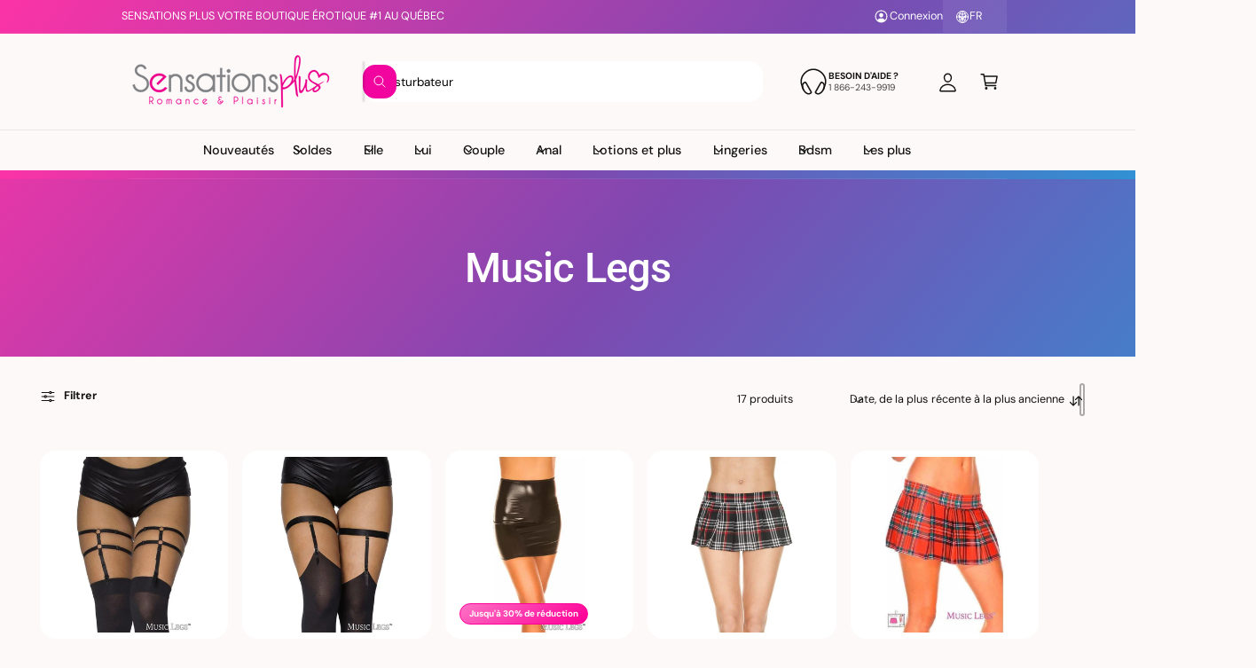

--- FILE ---
content_type: text/html; charset=utf-8
request_url: https://www.sensationsplus.com/collections/music-legs
body_size: 68513
content:
<!doctype html>
<html class="no-js" lang="fr">
  <head>
    <meta charset="utf-8">
    <meta http-equiv="X-UA-Compatible" content="IE=edge">
    <meta name="viewport" content="width=device-width,initial-scale=1">
    <meta name="theme-color" content=""><link rel="canonical" href="https://www.sensationsplus.com/collections/music-legs"><link rel="icon" type="image/png" href="//www.sensationsplus.com/cdn/shop/files/blanc_sensations_plus.png?crop=center&height=32&v=1757107358&width=32"><link rel="preconnect" href="https://fonts.shopifycdn.com" crossorigin><title>
      Music Legs
 &ndash; Sensations Plus</title>

    

    

<meta property="og:site_name" content="Sensations Plus">
<meta property="og:url" content="https://www.sensationsplus.com/collections/music-legs">
<meta property="og:title" content="Music Legs">
<meta property="og:type" content="website">
<meta property="og:description" content="Découvrez Sensations Plus, votre boutique érotique spécialisée en bien-être intime, accessoires et produits pour le plaisir. Livraison gratuite et rapide."><meta property="og:image" content="http://www.sensationsplus.com/cdn/shop/collections/music_leg.png?v=1632763610">
  <meta property="og:image:secure_url" content="https://www.sensationsplus.com/cdn/shop/collections/music_leg.png?v=1632763610">
  <meta property="og:image:width" content="235">
  <meta property="og:image:height" content="231"><meta name="twitter:card" content="summary_large_image">
<meta name="twitter:title" content="Music Legs">
<meta name="twitter:description" content="Découvrez Sensations Plus, votre boutique érotique spécialisée en bien-être intime, accessoires et produits pour le plaisir. Livraison gratuite et rapide.">

<meta name="theme:name" content="Ignite">
<meta name="theme:version" content="2.4.0">
<meta name="theme:preset" content="unknown">


    <script src="//www.sensationsplus.com/cdn/shop/t/59/assets/global.js?v=36051968775747192791764788649" defer="defer"></script><link rel="preload" href="//www.sensationsplus.com/cdn/fonts/dm_sans/dmsans_n4.ec80bd4dd7e1a334c969c265873491ae56018d72.woff2" as="font" crossorigin fetchpriority="high" type="font/woff2"><link rel="preload" href="//www.sensationsplus.com/cdn/fonts/roboto/roboto_n5.250d51708d76acbac296b0e21ede8f81de4e37aa.woff2" as="font" crossorigin fetchpriority="high" type="font/woff2"><script>window.performance && window.performance.mark && window.performance.mark('shopify.content_for_header.start');</script><meta name="facebook-domain-verification" content="pn97nxpoisrvz84q00t4ibl84p9b2x">
<meta name="facebook-domain-verification" content="pn97nxpoisrvz84q00t4ibl84p9b2x">
<meta name="google-site-verification" content="_7OsQhR00qzvb9bqP2jrVLgihGgY-n37v_iHB-0nVs8">
<meta id="shopify-digital-wallet" name="shopify-digital-wallet" content="/7813726261/digital_wallets/dialog">
<meta name="shopify-checkout-api-token" content="717d287dc46ade4d991f7e28b4d8b6e9">
<meta id="in-context-paypal-metadata" data-shop-id="7813726261" data-venmo-supported="false" data-environment="production" data-locale="fr_FR" data-paypal-v4="true" data-currency="CAD">
<link rel="alternate" type="application/atom+xml" title="Feed" href="/collections/music-legs.atom" />
<link rel="alternate" hreflang="x-default" href="https://www.sensationsplus.com/collections/music-legs">
<link rel="alternate" hreflang="fr-CA" href="https://www.sensationsplus.com/collections/music-legs">
<link rel="alternate" hreflang="en-CA" href="https://www.sensationsplus.com/en/collections/music-legs">
<link rel="alternate" type="application/json+oembed" href="https://www.sensationsplus.com/collections/music-legs.oembed">
<script async="async" src="/checkouts/internal/preloads.js?locale=fr-CA"></script>
<script id="shopify-features" type="application/json">{"accessToken":"717d287dc46ade4d991f7e28b4d8b6e9","betas":["rich-media-storefront-analytics"],"domain":"www.sensationsplus.com","predictiveSearch":true,"shopId":7813726261,"locale":"fr"}</script>
<script>var Shopify = Shopify || {};
Shopify.shop = "sensations-plus.myshopify.com";
Shopify.locale = "fr";
Shopify.currency = {"active":"CAD","rate":"1.0"};
Shopify.country = "CA";
Shopify.theme = {"name":"Sensations plus Decembre","id":182434464111,"schema_name":"Ignite","schema_version":"2.4.0","theme_store_id":3027,"role":"main"};
Shopify.theme.handle = "null";
Shopify.theme.style = {"id":null,"handle":null};
Shopify.cdnHost = "www.sensationsplus.com/cdn";
Shopify.routes = Shopify.routes || {};
Shopify.routes.root = "/";</script>
<script type="module">!function(o){(o.Shopify=o.Shopify||{}).modules=!0}(window);</script>
<script>!function(o){function n(){var o=[];function n(){o.push(Array.prototype.slice.apply(arguments))}return n.q=o,n}var t=o.Shopify=o.Shopify||{};t.loadFeatures=n(),t.autoloadFeatures=n()}(window);</script>
<script id="shop-js-analytics" type="application/json">{"pageType":"collection"}</script>
<script defer="defer" async type="module" src="//www.sensationsplus.com/cdn/shopifycloud/shop-js/modules/v2/client.init-shop-cart-sync_CK653pj-.fr.esm.js"></script>
<script defer="defer" async type="module" src="//www.sensationsplus.com/cdn/shopifycloud/shop-js/modules/v2/chunk.common_THX2l5vq.esm.js"></script>
<script type="module">
  await import("//www.sensationsplus.com/cdn/shopifycloud/shop-js/modules/v2/client.init-shop-cart-sync_CK653pj-.fr.esm.js");
await import("//www.sensationsplus.com/cdn/shopifycloud/shop-js/modules/v2/chunk.common_THX2l5vq.esm.js");

  window.Shopify.SignInWithShop?.initShopCartSync?.({"fedCMEnabled":true,"windoidEnabled":true});

</script>
<script>(function() {
  var isLoaded = false;
  function asyncLoad() {
    if (isLoaded) return;
    isLoaded = true;
    var urls = ["https:\/\/cdn.hextom.com\/js\/eventpromotionbar.js?shop=sensations-plus.myshopify.com"];
    for (var i = 0; i < urls.length; i++) {
      var s = document.createElement('script');
      s.type = 'text/javascript';
      s.async = true;
      s.src = urls[i];
      var x = document.getElementsByTagName('script')[0];
      x.parentNode.insertBefore(s, x);
    }
  };
  if(window.attachEvent) {
    window.attachEvent('onload', asyncLoad);
  } else {
    window.addEventListener('load', asyncLoad, false);
  }
})();</script>
<script id="__st">var __st={"a":7813726261,"offset":-18000,"reqid":"091f52e9-1de2-43da-b5e5-2b0ee96859b3-1767580956","pageurl":"www.sensationsplus.com\/collections\/music-legs","u":"1459db50b59a","p":"collection","rtyp":"collection","rid":177817092149};</script>
<script>window.ShopifyPaypalV4VisibilityTracking = true;</script>
<script id="captcha-bootstrap">!function(){'use strict';const t='contact',e='account',n='new_comment',o=[[t,t],['blogs',n],['comments',n],[t,'customer']],c=[[e,'customer_login'],[e,'guest_login'],[e,'recover_customer_password'],[e,'create_customer']],r=t=>t.map((([t,e])=>`form[action*='/${t}']:not([data-nocaptcha='true']) input[name='form_type'][value='${e}']`)).join(','),a=t=>()=>t?[...document.querySelectorAll(t)].map((t=>t.form)):[];function s(){const t=[...o],e=r(t);return a(e)}const i='password',u='form_key',d=['recaptcha-v3-token','g-recaptcha-response','h-captcha-response',i],f=()=>{try{return window.sessionStorage}catch{return}},m='__shopify_v',_=t=>t.elements[u];function p(t,e,n=!1){try{const o=window.sessionStorage,c=JSON.parse(o.getItem(e)),{data:r}=function(t){const{data:e,action:n}=t;return t[m]||n?{data:e,action:n}:{data:t,action:n}}(c);for(const[e,n]of Object.entries(r))t.elements[e]&&(t.elements[e].value=n);n&&o.removeItem(e)}catch(o){console.error('form repopulation failed',{error:o})}}const l='form_type',E='cptcha';function T(t){t.dataset[E]=!0}const w=window,h=w.document,L='Shopify',v='ce_forms',y='captcha';let A=!1;((t,e)=>{const n=(g='f06e6c50-85a8-45c8-87d0-21a2b65856fe',I='https://cdn.shopify.com/shopifycloud/storefront-forms-hcaptcha/ce_storefront_forms_captcha_hcaptcha.v1.5.2.iife.js',D={infoText:'Protégé par hCaptcha',privacyText:'Confidentialité',termsText:'Conditions'},(t,e,n)=>{const o=w[L][v],c=o.bindForm;if(c)return c(t,g,e,D).then(n);var r;o.q.push([[t,g,e,D],n]),r=I,A||(h.body.append(Object.assign(h.createElement('script'),{id:'captcha-provider',async:!0,src:r})),A=!0)});var g,I,D;w[L]=w[L]||{},w[L][v]=w[L][v]||{},w[L][v].q=[],w[L][y]=w[L][y]||{},w[L][y].protect=function(t,e){n(t,void 0,e),T(t)},Object.freeze(w[L][y]),function(t,e,n,w,h,L){const[v,y,A,g]=function(t,e,n){const i=e?o:[],u=t?c:[],d=[...i,...u],f=r(d),m=r(i),_=r(d.filter((([t,e])=>n.includes(e))));return[a(f),a(m),a(_),s()]}(w,h,L),I=t=>{const e=t.target;return e instanceof HTMLFormElement?e:e&&e.form},D=t=>v().includes(t);t.addEventListener('submit',(t=>{const e=I(t);if(!e)return;const n=D(e)&&!e.dataset.hcaptchaBound&&!e.dataset.recaptchaBound,o=_(e),c=g().includes(e)&&(!o||!o.value);(n||c)&&t.preventDefault(),c&&!n&&(function(t){try{if(!f())return;!function(t){const e=f();if(!e)return;const n=_(t);if(!n)return;const o=n.value;o&&e.removeItem(o)}(t);const e=Array.from(Array(32),(()=>Math.random().toString(36)[2])).join('');!function(t,e){_(t)||t.append(Object.assign(document.createElement('input'),{type:'hidden',name:u})),t.elements[u].value=e}(t,e),function(t,e){const n=f();if(!n)return;const o=[...t.querySelectorAll(`input[type='${i}']`)].map((({name:t})=>t)),c=[...d,...o],r={};for(const[a,s]of new FormData(t).entries())c.includes(a)||(r[a]=s);n.setItem(e,JSON.stringify({[m]:1,action:t.action,data:r}))}(t,e)}catch(e){console.error('failed to persist form',e)}}(e),e.submit())}));const S=(t,e)=>{t&&!t.dataset[E]&&(n(t,e.some((e=>e===t))),T(t))};for(const o of['focusin','change'])t.addEventListener(o,(t=>{const e=I(t);D(e)&&S(e,y())}));const B=e.get('form_key'),M=e.get(l),P=B&&M;t.addEventListener('DOMContentLoaded',(()=>{const t=y();if(P)for(const e of t)e.elements[l].value===M&&p(e,B);[...new Set([...A(),...v().filter((t=>'true'===t.dataset.shopifyCaptcha))])].forEach((e=>S(e,t)))}))}(h,new URLSearchParams(w.location.search),n,t,e,['guest_login'])})(!0,!0)}();</script>
<script integrity="sha256-4kQ18oKyAcykRKYeNunJcIwy7WH5gtpwJnB7kiuLZ1E=" data-source-attribution="shopify.loadfeatures" defer="defer" src="//www.sensationsplus.com/cdn/shopifycloud/storefront/assets/storefront/load_feature-a0a9edcb.js" crossorigin="anonymous"></script>
<script data-source-attribution="shopify.dynamic_checkout.dynamic.init">var Shopify=Shopify||{};Shopify.PaymentButton=Shopify.PaymentButton||{isStorefrontPortableWallets:!0,init:function(){window.Shopify.PaymentButton.init=function(){};var t=document.createElement("script");t.src="https://www.sensationsplus.com/cdn/shopifycloud/portable-wallets/latest/portable-wallets.fr.js",t.type="module",document.head.appendChild(t)}};
</script>
<script data-source-attribution="shopify.dynamic_checkout.buyer_consent">
  function portableWalletsHideBuyerConsent(e){var t=document.getElementById("shopify-buyer-consent"),n=document.getElementById("shopify-subscription-policy-button");t&&n&&(t.classList.add("hidden"),t.setAttribute("aria-hidden","true"),n.removeEventListener("click",e))}function portableWalletsShowBuyerConsent(e){var t=document.getElementById("shopify-buyer-consent"),n=document.getElementById("shopify-subscription-policy-button");t&&n&&(t.classList.remove("hidden"),t.removeAttribute("aria-hidden"),n.addEventListener("click",e))}window.Shopify?.PaymentButton&&(window.Shopify.PaymentButton.hideBuyerConsent=portableWalletsHideBuyerConsent,window.Shopify.PaymentButton.showBuyerConsent=portableWalletsShowBuyerConsent);
</script>
<script data-source-attribution="shopify.dynamic_checkout.cart.bootstrap">document.addEventListener("DOMContentLoaded",(function(){function t(){return document.querySelector("shopify-accelerated-checkout-cart, shopify-accelerated-checkout")}if(t())Shopify.PaymentButton.init();else{new MutationObserver((function(e,n){t()&&(Shopify.PaymentButton.init(),n.disconnect())})).observe(document.body,{childList:!0,subtree:!0})}}));
</script>
<script id='scb4127' type='text/javascript' async='' src='https://www.sensationsplus.com/cdn/shopifycloud/privacy-banner/storefront-banner.js'></script><link id="shopify-accelerated-checkout-styles" rel="stylesheet" media="screen" href="https://www.sensationsplus.com/cdn/shopifycloud/portable-wallets/latest/accelerated-checkout-backwards-compat.css" crossorigin="anonymous">
<style id="shopify-accelerated-checkout-cart">
        #shopify-buyer-consent {
  margin-top: 1em;
  display: inline-block;
  width: 100%;
}

#shopify-buyer-consent.hidden {
  display: none;
}

#shopify-subscription-policy-button {
  background: none;
  border: none;
  padding: 0;
  text-decoration: underline;
  font-size: inherit;
  cursor: pointer;
}

#shopify-subscription-policy-button::before {
  box-shadow: none;
}

      </style>
<script id="sections-script" data-sections="header,footer" defer="defer" src="//www.sensationsplus.com/cdn/shop/t/59/compiled_assets/scripts.js?98687"></script>
<script>window.performance && window.performance.mark && window.performance.mark('shopify.content_for_header.end');</script>


    <style data-shopify>
      @font-face {
  font-family: "DM Sans";
  font-weight: 400;
  font-style: normal;
  font-display: swap;
  src: url("//www.sensationsplus.com/cdn/fonts/dm_sans/dmsans_n4.ec80bd4dd7e1a334c969c265873491ae56018d72.woff2") format("woff2"),
       url("//www.sensationsplus.com/cdn/fonts/dm_sans/dmsans_n4.87bdd914d8a61247b911147ae68e754d695c58a6.woff") format("woff");
}

        @font-face {
  font-family: "DM Sans";
  font-weight: 700;
  font-style: normal;
  font-display: swap;
  src: url("//www.sensationsplus.com/cdn/fonts/dm_sans/dmsans_n7.97e21d81502002291ea1de8aefb79170c6946ce5.woff2") format("woff2"),
       url("//www.sensationsplus.com/cdn/fonts/dm_sans/dmsans_n7.af5c214f5116410ca1d53a2090665620e78e2e1b.woff") format("woff");
}

        @font-face {
  font-family: "DM Sans";
  font-weight: 400;
  font-style: italic;
  font-display: swap;
  src: url("//www.sensationsplus.com/cdn/fonts/dm_sans/dmsans_i4.b8fe05e69ee95d5a53155c346957d8cbf5081c1a.woff2") format("woff2"),
       url("//www.sensationsplus.com/cdn/fonts/dm_sans/dmsans_i4.403fe28ee2ea63e142575c0aa47684d65f8c23a0.woff") format("woff");
}

        @font-face {
  font-family: "DM Sans";
  font-weight: 700;
  font-style: italic;
  font-display: swap;
  src: url("//www.sensationsplus.com/cdn/fonts/dm_sans/dmsans_i7.52b57f7d7342eb7255084623d98ab83fd96e7f9b.woff2") format("woff2"),
       url("//www.sensationsplus.com/cdn/fonts/dm_sans/dmsans_i7.d5e14ef18a1d4a8ce78a4187580b4eb1759c2eda.woff") format("woff");
}

        @font-face {
  font-family: "DM Sans";
  font-weight: 500;
  font-style: normal;
  font-display: swap;
  src: url("//www.sensationsplus.com/cdn/fonts/dm_sans/dmsans_n5.8a0f1984c77eb7186ceb87c4da2173ff65eb012e.woff2") format("woff2"),
       url("//www.sensationsplus.com/cdn/fonts/dm_sans/dmsans_n5.9ad2e755a89e15b3d6c53259daad5fc9609888e6.woff") format("woff");
}

@font-face {
  font-family: Roboto;
  font-weight: 500;
  font-style: normal;
  font-display: swap;
  src: url("//www.sensationsplus.com/cdn/fonts/roboto/roboto_n5.250d51708d76acbac296b0e21ede8f81de4e37aa.woff2") format("woff2"),
       url("//www.sensationsplus.com/cdn/fonts/roboto/roboto_n5.535e8c56f4cbbdea416167af50ab0ff1360a3949.woff") format("woff");
}

        @font-face {
  font-family: Roboto;
  font-weight: 700;
  font-style: normal;
  font-display: swap;
  src: url("//www.sensationsplus.com/cdn/fonts/roboto/roboto_n7.f38007a10afbbde8976c4056bfe890710d51dec2.woff2") format("woff2"),
       url("//www.sensationsplus.com/cdn/fonts/roboto/roboto_n7.94bfdd3e80c7be00e128703d245c207769d763f9.woff") format("woff");
}

        @font-face {
  font-family: Roboto;
  font-weight: 500;
  font-style: italic;
  font-display: swap;
  src: url("//www.sensationsplus.com/cdn/fonts/roboto/roboto_i5.0ae24363bf5844e2ee3295d84078d36c9bd0faf4.woff2") format("woff2"),
       url("//www.sensationsplus.com/cdn/fonts/roboto/roboto_i5.a9cdb6a43048799fe739d389c60b64059e33cf12.woff") format("woff");
}

        @font-face {
  font-family: Roboto;
  font-weight: 700;
  font-style: italic;
  font-display: swap;
  src: url("//www.sensationsplus.com/cdn/fonts/roboto/roboto_i7.7ccaf9410746f2c53340607c42c43f90a9005937.woff2") format("woff2"),
       url("//www.sensationsplus.com/cdn/fonts/roboto/roboto_i7.49ec21cdd7148292bffea74c62c0df6e93551516.woff") format("woff");
}

        @font-face {
  font-family: Roboto;
  font-weight: 500;
  font-style: normal;
  font-display: swap;
  src: url("//www.sensationsplus.com/cdn/fonts/roboto/roboto_n5.250d51708d76acbac296b0e21ede8f81de4e37aa.woff2") format("woff2"),
       url("//www.sensationsplus.com/cdn/fonts/roboto/roboto_n5.535e8c56f4cbbdea416167af50ab0ff1360a3949.woff") format("woff");
}


        :root,
        .color-scheme-1 {
          --color-background: 253,249,249;
          --color-background-accent: ,,;
        
          --gradient-background: #fdf9f9;
        

        

        --color-foreground: 18,18,18;
        --color-heading: 18,18,18;
        --color-background-contrast: 221,153,153;
        --color-shadow: 0, 0, 0;
        --color-button: 18,18,18;
        --color-button-alpha: 1.0;
        
          --color-button-gradient: none;
        
        --color-button-text: 255,255,255;
        --color-secondary-button: 253,249,249;
        --color-secondary-button-text: 18,18,18;
        --color-link: 255,0,151;
        --color-caption: 18,18,18;
        --color-badge-foreground: 18,18,18;
        --color-badge-background: 253,249,249;
        --color-badge-border: 18,18,18;
        --color-accent: 255,0,151;
        --payment-terms-background-color: rgb(253 249 249);

        
          --color-heading-gradient-background: none;
          --color-heading-gradient-background-clip: border-box;
          --color-heading-gradient-fill: currentColor;
        

        
          --color-accent-gradient-background: -webkit-linear-gradient(228deg, rgba(255, 0, 151, 1) 4%, rgba(127, 72, 176, 1) 45%, rgba(48, 145, 211, 1) 93%);
          --color-accent-gradient-background-clip: text;
          --color-accent-gradient-fill: transparent;
        
      }
      
        
        .color-scheme-2 {
          --color-background: 255,255,255;
          --color-background-accent: ,,;
        
          --gradient-background: #ffffff;
        

        

        --color-foreground: 18,18,18;
        --color-heading: 0,0,0;
        --color-background-contrast: 191,191,191;
        --color-shadow: 0, 0, 0;
        --color-button: 255,0,151;
        --color-button-alpha: 1.0;
        
        --color-button-gradient: linear-gradient(127deg, rgba(NaN, NaN, NaN, 0) 10%, rgba(242, 155, 196, 1) 81%);
        
        --color-button-text: 243,243,243;
        --color-secondary-button: 255,255,255;
        --color-secondary-button-text: 255,0,151;
        --color-link: 242,5,159;
        --color-caption: 18,18,18;
        --color-badge-foreground: 18,18,18;
        --color-badge-background: 255,255,255;
        --color-badge-border: 18,18,18;
        --color-accent: 220,43,255;
        --payment-terms-background-color: rgb(255 255 255);

        
          --color-heading-gradient-background: none;
          --color-heading-gradient-background-clip: border-box;
          --color-heading-gradient-fill: currentColor;
        

        
          --color-accent-gradient-background: -webkit-linear-gradient(101deg, rgba(252, 192, 220, 1) 4%, rgba(242, 5, 159, 1) 100%);
          --color-accent-gradient-background-clip: text;
          --color-accent-gradient-fill: transparent;
        
      }
      
        
        .color-scheme-3 {
          --color-background: 115,102,101;
          --color-background-accent: ,,;
        
          --gradient-background: #736665;
        

        

        --color-foreground: 255,255,255;
        --color-heading: 255,255,255;
        --color-background-contrast: 47,42,41;
        --color-shadow: 0, 0, 0;
        --color-button: 255,255,255;
        --color-button-alpha: 1.0;
        
          --color-button-gradient: none;
        
        --color-button-text: 18,18,18;
        --color-secondary-button: 115,102,101;
        --color-secondary-button-text: 255,255,255;
        --color-link: 255,255,255;
        --color-caption: 255,255,255;
        --color-badge-foreground: 255,255,255;
        --color-badge-background: 115,102,101;
        --color-badge-border: 255,255,255;
        --color-accent: 220,43,255;
        --payment-terms-background-color: rgb(115 102 101);

        
          --color-heading-gradient-background: none;
          --color-heading-gradient-background-clip: border-box;
          --color-heading-gradient-fill: currentColor;
        

        
          --color-accent-gradient-background: -webkit-linear-gradient(310deg, rgba(17, 189, 251, 1) 15%, rgba(33, 249, 150, 1) 85%);
          --color-accent-gradient-background-clip: text;
          --color-accent-gradient-fill: transparent;
        
      }
      
        
        .color-scheme-4 {
          --color-background: 255,0,151;
          --color-background-accent: ,,;
        
          --gradient-background: linear-gradient(86deg, rgba(251, 51, 166, 1), rgba(127, 72, 176, 1) 50%, rgba(48, 145, 211, 1) 100%);
        

        

        --color-foreground: 255,255,255;
        --color-heading: 253,249,249;
        --color-background-contrast: 128,0,75;
        --color-shadow: 0, 0, 0;
        --color-button: 255,0,151;
        --color-button-alpha: 1.0;
        
          --color-button-gradient: none;
        
        --color-button-text: 0,0,0;
        --color-secondary-button: 255,0,151;
        --color-secondary-button-text: 255,255,255;
        --color-link: 255,255,255;
        --color-caption: 255,255,255;
        --color-badge-foreground: 255,255,255;
        --color-badge-background: 255,0,151;
        --color-badge-border: 255,255,255;
        --color-accent: 220,43,255;
        --payment-terms-background-color: rgb(255 0 151);

        
          --color-heading-gradient-background: none;
          --color-heading-gradient-background-clip: border-box;
          --color-heading-gradient-fill: currentColor;
        

        
          --color-accent-gradient-background: -webkit-linear-gradient(54deg, rgba(114, 255, 179, 1) 14%, rgba(255, 250, 99, 1) 85%);
          --color-accent-gradient-background-clip: text;
          --color-accent-gradient-fill: transparent;
        
      }
      
        
        .color-scheme-5 {
          --color-background: 255,0,151;
          --color-background-accent: ,,;
        
          --gradient-background: #ff0097;
        

        

        --color-foreground: 255,255,255;
        --color-heading: 255,255,255;
        --color-background-contrast: 128,0,75;
        --color-shadow: 0, 0, 0;
        --color-button: 255,255,255;
        --color-button-alpha: 1.0;
        
          --color-button-gradient: none;
        
        --color-button-text: 0,0,0;
        --color-secondary-button: 255,0,151;
        --color-secondary-button-text: 255,255,255;
        --color-link: 255,0,151;
        --color-caption: 255,255,255;
        --color-badge-foreground: 255,255,255;
        --color-badge-background: 255,0,151;
        --color-badge-border: 255,255,255;
        --color-accent: 220,43,255;
        --payment-terms-background-color: rgb(255 0 151);

        
          --color-heading-gradient-background: none;
          --color-heading-gradient-background-clip: border-box;
          --color-heading-gradient-fill: currentColor;
        

        
          --color-accent-gradient-background: -webkit-linear-gradient(270deg, rgba(255, 228, 49, 1) 42%, rgba(249, 100, 32, 1) 100%);
          --color-accent-gradient-background-clip: text;
          --color-accent-gradient-fill: transparent;
        
      }
      
        
        .color-scheme-6 {
          --color-background: 242,5,159;
          --color-background-accent: ,,;
        
          --gradient-background: linear-gradient(40deg, rgba(242, 155, 196, 1) 2%, rgba(242, 5, 159, 1) 100%);
        

        

        --color-foreground: 255,255,255;
        --color-heading: 255,255,255;
        --color-background-contrast: 117,2,77;
        --color-shadow: 0, 0, 0;
        --color-button: 18,18,18;
        --color-button-alpha: 1.0;
        
          --color-button-gradient: none;
        
        --color-button-text: 255,255,255;
        --color-secondary-button: 242,5,159;
        --color-secondary-button-text: 255,255,255;
        --color-link: 255,255,255;
        --color-caption: 0,0,0;
        --color-badge-foreground: 255,255,255;
        --color-badge-background: 242,5,159;
        --color-badge-border: 255,255,255;
        --color-accent: 220,43,255;
        --payment-terms-background-color: rgb(242 5 159);

        
          --color-heading-gradient-background: none;
          --color-heading-gradient-background-clip: border-box;
          --color-heading-gradient-fill: currentColor;
        

        
          --color-accent-gradient-background: -webkit-linear-gradient(310deg, rgba(17, 189, 251, 1) 15%, rgba(33, 249, 150, 1) 85%);
          --color-accent-gradient-background-clip: text;
          --color-accent-gradient-fill: transparent;
        
      }
      
        
        .color-scheme-7 {
          --color-background: 115,102,101;
          --color-background-accent: ,,;
        
          --gradient-background: #736665;
        

        

        --color-foreground: 255,255,255;
        --color-heading: 255,255,255;
        --color-background-contrast: 47,42,41;
        --color-shadow: 0, 0, 0;
        --color-button: 255,255,255;
        --color-button-alpha: 1.0;
        
          --color-button-gradient: none;
        
        --color-button-text: 18,18,18;
        --color-secondary-button: 115,102,101;
        --color-secondary-button-text: 255,255,255;
        --color-link: 255,255,255;
        --color-caption: 255,255,255;
        --color-badge-foreground: 255,255,255;
        --color-badge-background: 115,102,101;
        --color-badge-border: 255,255,255;
        --color-accent: 220,43,255;
        --payment-terms-background-color: rgb(115 102 101);

        
          --color-heading-gradient-background: none;
          --color-heading-gradient-background-clip: border-box;
          --color-heading-gradient-fill: currentColor;
        

        
          --color-accent-gradient-background: none;
          --color-accent-gradient-background-clip: border-box;
          --color-accent-gradient-fill: currentColor;
        
      }
      
        
        .color-scheme-8 {
          --color-background: 255,255,255;
          --color-background-accent: ,,;
        
          --gradient-background: #ffffff;
        

        

        --color-foreground: 0,0,0;
        --color-heading: 255,255,255;
        --color-background-contrast: 191,191,191;
        --color-shadow: 0, 0, 0;
        --color-button: 242,5,159;
        --color-button-alpha: 1.0;
        
        --color-button-gradient: linear-gradient(46deg, rgba(NaN, NaN, NaN, 0) 13%, rgba(252, 201, 231, 1) 86%);
        
        --color-button-text: 255,255,255;
        --color-secondary-button: 255,255,255;
        --color-secondary-button-text: 255,0,151;
        --color-link: 255,0,151;
        --color-caption: 0,0,0;
        --color-badge-foreground: 0,0,0;
        --color-badge-background: 255,255,255;
        --color-badge-border: 0,0,0;
        --color-accent: 220,43,255;
        --payment-terms-background-color: rgb(255 255 255);

        
          --color-heading-gradient-background: none;
          --color-heading-gradient-background-clip: border-box;
          --color-heading-gradient-fill: currentColor;
        

        
          --color-accent-gradient-background: none;
          --color-accent-gradient-background-clip: border-box;
          --color-accent-gradient-fill: currentColor;
        
      }
      
        
        .color-scheme-80c031a3-b7d0-4e70-9d5e-1799105020fb {
          --color-background: 253,249,249;
          --color-background-accent: ,,;
        
          --gradient-background: linear-gradient(180deg, rgba(253, 0, 150, 1), rgba(206, 136, 177, 1) 100%);
        

        

        --color-foreground: 255,255,255;
        --color-heading: 255,255,255;
        --color-background-contrast: 221,153,153;
        --color-shadow: 0, 0, 0;
        --color-button: 18,18,18;
        --color-button-alpha: 1.0;
        
          --color-button-gradient: none;
        
        --color-button-text: 255,255,255;
        --color-secondary-button: 253,249,249;
        --color-secondary-button-text: 18,18,18;
        --color-link: 242,5,159;
        --color-caption: 18,18,18;
        --color-badge-foreground: 255,255,255;
        --color-badge-background: 253,249,249;
        --color-badge-border: 255,255,255;
        --color-accent: 220,43,255;
        --payment-terms-background-color: rgb(253 249 249);

        
          --color-heading-gradient-background: none;
          --color-heading-gradient-background-clip: border-box;
          --color-heading-gradient-fill: currentColor;
        

        
          --color-accent-gradient-background: -webkit-linear-gradient(139deg, rgba(251, 51, 166, 1), rgba(127, 72, 176, 1) 50%, rgba(48, 145, 211, 1) 100%);
          --color-accent-gradient-background-clip: text;
          --color-accent-gradient-fill: transparent;
        
      }
      
        
        .color-scheme-f1599258-4a25-4cf3-b514-77c6a36017a3 {
          --color-background: 0,0,0;
          --color-background-accent: ,,;
        
          --gradient-background: linear-gradient(129deg, rgba(251, 51, 166, 1), rgba(127, 72, 176, 1) 50%, rgba(48, 145, 211, 1) 100%);
        

        

        --color-foreground: 255,255,255;
        --color-heading: 255,255,255;
        --color-background-contrast: 128,128,128;
        --color-shadow: 0, 0, 0;
        --color-button: 255,255,255;
        --color-button-alpha: 1.0;
        
          --color-button-gradient: none;
        
        --color-button-text: 255,255,255;
        --color-secondary-button: 0,0,0;
        --color-secondary-button-text: 255,255,255;
        --color-link: 255,255,255;
        --color-caption: 255,255,255;
        --color-badge-foreground: 255,255,255;
        --color-badge-background: 0,0,0;
        --color-badge-border: 255,255,255;
        --color-accent: 220,43,255;
        --payment-terms-background-color: rgb(0 0 0);

        
          --color-heading-gradient-background: none;
          --color-heading-gradient-background-clip: border-box;
          --color-heading-gradient-fill: currentColor;
        

        
          --color-accent-gradient-background: -webkit-linear-gradient(139deg, rgba(249, 159, 211, 1), rgba(127, 72, 176, 1) 48%, rgba(96, 186, 247, 1) 99%);
          --color-accent-gradient-background-clip: text;
          --color-accent-gradient-fill: transparent;
        
      }
      
        
        .color-scheme-664697ad-e83f-452e-8f49-dbf867dca88b {
          --color-background: 253,249,249;
          --color-background-accent: ,,;
        
          --gradient-background: #fdf9f9;
        

        

        --color-foreground: 0,0,0;
        --color-heading: 255,0,151;
        --color-background-contrast: 221,153,153;
        --color-shadow: 0, 0, 0;
        --color-button: 255,0,151;
        --color-button-alpha: 1.0;
        
          --color-button-gradient: none;
        
        --color-button-text: 255,255,255;
        --color-secondary-button: 253,249,249;
        --color-secondary-button-text: 18,18,18;
        --color-link: 242,5,159;
        --color-caption: 255,0,151;
        --color-badge-foreground: 0,0,0;
        --color-badge-background: 253,249,249;
        --color-badge-border: 0,0,0;
        --color-accent: 220,43,255;
        --payment-terms-background-color: rgb(253 249 249);

        
          --color-heading-gradient-background: none;
          --color-heading-gradient-background-clip: border-box;
          --color-heading-gradient-fill: currentColor;
        

        
          --color-accent-gradient-background: -webkit-linear-gradient(139deg, rgba(251, 51, 166, 1), rgba(127, 72, 176, 1) 48%, rgba(48, 145, 211, 1) 99%);
          --color-accent-gradient-background-clip: text;
          --color-accent-gradient-fill: transparent;
        
      }
      
        
        .color-scheme-5bdf9927-956b-43de-bdca-694335dcdc42 {
          --color-background: 255,255,255;
          --color-background-accent: ,,;
        
          --gradient-background: #ffffff;
        

        

        --color-foreground: 0,0,0;
        --color-heading: 117,117,134;
        --color-background-contrast: 191,191,191;
        --color-shadow: 0, 0, 0;
        --color-button: 18,18,18;
        --color-button-alpha: 1.0;
        
          --color-button-gradient: none;
        
        --color-button-text: 255,255,255;
        --color-secondary-button: 255,255,255;
        --color-secondary-button-text: 18,18,18;
        --color-link: 242,5,159;
        --color-caption: 18,18,18;
        --color-badge-foreground: 0,0,0;
        --color-badge-background: 255,255,255;
        --color-badge-border: 0,0,0;
        --color-accent: 220,43,255;
        --payment-terms-background-color: rgb(255 255 255);

        
          --color-heading-gradient-background: none;
          --color-heading-gradient-background-clip: border-box;
          --color-heading-gradient-fill: currentColor;
        

        
          --color-accent-gradient-background: -webkit-linear-gradient(139deg, rgba(251, 51, 166, 1), rgba(127, 72, 176, 1) 47%, rgba(48, 145, 211, 1) 95%);
          --color-accent-gradient-background-clip: text;
          --color-accent-gradient-fill: transparent;
        
      }
      
        
        .color-scheme-87bb1a7f-f80f-46d6-8317-e77bc15284a3 {
          --color-background: 253,249,249;
          --color-background-accent: 253,0,0;
        
          --gradient-background: #fdf9f9;
        

        

        --color-foreground: 0,0,0;
        --color-heading: 0,0,0;
        --color-background-contrast: 221,153,153;
        --color-shadow: 0, 0, 0;
        --color-button: 255,255,255;
        --color-button-alpha: 1.0;
        
        --color-button-gradient: linear-gradient(310deg, rgba(17, 189, 251, 1) 15%, rgba(33, 249, 150, 1) 85%);
        
        --color-button-text: 255,255,255;
        --color-secondary-button: 253,249,249;
        --color-secondary-button-text: 0,0,0;
        --color-link: 255,0,151;
        --color-caption: 0,0,0;
        --color-badge-foreground: 0,0,0;
        --color-badge-background: 253,249,249;
        --color-badge-border: 0,0,0;
        --color-accent: 85,208,252;
        --payment-terms-background-color: rgb(253 249 249);

        
          --color-heading-gradient-background: none;
          --color-heading-gradient-background-clip: border-box;
          --color-heading-gradient-fill: currentColor;
        

        
          --color-accent-gradient-background: -webkit-linear-gradient(310deg, rgba(1, 163, 222, 1) 16%, rgba(0, 236, 128, 1) 85%);
          --color-accent-gradient-background-clip: text;
          --color-accent-gradient-fill: transparent;
        
      }
      
        
        .color-scheme-341b0e0c-d567-4ca1-ac3e-cf97ad40138f {
          --color-background: 255,255,255;
          --color-background-accent: ,,;
        
          --gradient-background: linear-gradient(57deg, rgba(249, 119, 255, 1) 8%, rgba(54, 212, 255, 1) 47%, rgba(43, 252, 135, 1) 83%);
        

        

        --color-foreground: 18,18,18;
        --color-heading: 18,18,18;
        --color-background-contrast: 191,191,191;
        --color-shadow: 0, 0, 0;
        --color-button: 18,18,18;
        --color-button-alpha: 1.0;
        
          --color-button-gradient: none;
        
        --color-button-text: 255,255,255;
        --color-secondary-button: 255,255,255;
        --color-secondary-button-text: 18,18,18;
        --color-link: 255,0,151;
        --color-caption: 18,18,18;
        --color-badge-foreground: 18,18,18;
        --color-badge-background: 255,255,255;
        --color-badge-border: 18,18,18;
        --color-accent: 255,0,151;
        --payment-terms-background-color: rgb(255 255 255);

        
          --color-heading-gradient-background: none;
          --color-heading-gradient-background-clip: border-box;
          --color-heading-gradient-fill: currentColor;
        

        
          --color-accent-gradient-background: -webkit-linear-gradient(139deg, rgba(255, 0, 151, 1) 1%, rgba(127, 72, 176, 1) 51%, rgba(48, 145, 211, 1) 94%);
          --color-accent-gradient-background-clip: text;
          --color-accent-gradient-fill: transparent;
        
      }
      
        
        .color-scheme-f984ed3c-24a3-4e79-a35c-742f9146070c {
          --color-background: 253,249,249;
          --color-background-accent: ,,;
        
          --gradient-background: #fdf9f9;
        

        

        --color-foreground: 0,0,0;
        --color-heading: 0,0,0;
        --color-background-contrast: 221,153,153;
        --color-shadow: 0, 0, 0;
        --color-button: 255,0,0;
        --color-button-alpha: 1.0;
        
          --color-button-gradient: none;
        
        --color-button-text: 255,255,255;
        --color-secondary-button: 253,249,249;
        --color-secondary-button-text: 18,18,18;
        --color-link: 255,255,255;
        --color-caption: 18,18,18;
        --color-badge-foreground: 0,0,0;
        --color-badge-background: 253,249,249;
        --color-badge-border: 0,0,0;
        --color-accent: 255,0,151;
        --payment-terms-background-color: rgb(253 249 249);

        
          --color-heading-gradient-background: none;
          --color-heading-gradient-background-clip: border-box;
          --color-heading-gradient-fill: currentColor;
        

        
          --color-accent-gradient-background: -webkit-linear-gradient(139deg, rgba(255, 0, 0, 1) 1%, rgba(128, 14, 14, 1) 100%);
          --color-accent-gradient-background-clip: text;
          --color-accent-gradient-fill: transparent;
        
      }
      

      

      body, .color-scheme-1, .color-scheme-2, .color-scheme-3, .color-scheme-4, .color-scheme-5, .color-scheme-6, .color-scheme-7, .color-scheme-8, .color-scheme-80c031a3-b7d0-4e70-9d5e-1799105020fb, .color-scheme-f1599258-4a25-4cf3-b514-77c6a36017a3, .color-scheme-664697ad-e83f-452e-8f49-dbf867dca88b, .color-scheme-5bdf9927-956b-43de-bdca-694335dcdc42, .color-scheme-87bb1a7f-f80f-46d6-8317-e77bc15284a3, .color-scheme-341b0e0c-d567-4ca1-ac3e-cf97ad40138f, .color-scheme-f984ed3c-24a3-4e79-a35c-742f9146070c {
        color: rgb(var(--color-foreground));
        background-color: rgb(var(--color-background));
      }

      :root {
        /* The direction multiplier is used for RTL-aware transforms and positioning calculations.
           It is set to -1 for RTL languages and 1 for LTR languages, allowing CSS calculations
           to be directionally aware. */
        --direction-multiplier: 1;

        --font-body-family: "DM Sans", sans-serif;
        --font-body-style: normal;
        --font-body-weight: 400;
        --font-body-weight-bold: 700;
        --font-body-letter-spacing: 0.001em;

        --font-heading-family: Roboto, sans-serif;
        --font-heading-style: normal;
        --font-heading-weight: 500;

        

        --font-button-font-weight: bold;
        --font-button-case: uppercase;
        --font-button-icon-offset: -0.1rem;
        --font-button-letter-spacing: 0.01em;
        --font-button-text-size: 1.3rem;

        --font-body-scale: 0.9;
        --font-heading-scale: 1.0;
        --font-heading-case: none;
        --font-heading-letter-spacing: -0.019em;

        --media-padding: px;
        --media-border-opacity: 0.0;
        --media-border-width: 0px;
        --media-radius: 16px;
        --media-shadow-opacity: 0.0;
        --media-shadow-horizontal-offset: 0px;
        --media-shadow-vertical-offset: 0px;
        --media-shadow-blur-radius: 0px;
        --media-shadow-visible: 0;

        --page-width: 120rem;
        --px-mobile: 2rem;
        --page-width-margin: 0rem;

        --product-card-image-padding: 0.8rem;
        --product-card-image-scale: 1.0;
        --product-card-corner-radius: 2.0rem;
        --product-card-text-alignment: start;
        --product-card-border-width: 0.0rem;
        --product-card-border-opacity: 0.0;
        --product-card-shadow-opacity: 0.0;
        --product-card-shadow-visible: 0;
        --product-card-shadow-horizontal-offset: 0.0rem;
        --product-card-shadow-vertical-offset: 0.0rem;
        --product-card-shadow-blur-radius: 0.0rem;
        --product-card-star-color: 245,225,33;
        --product-card-icon-width: 32px;

        --inventory-stock-low-color: 253,0,0;
        --inventory-stock-normal-color: 255,0,151;
        --inventory-stock-continue-color: 85,175,16;
        --inventory-stock-out-color: 91,91,91;

        
          --product-card-price-color: 255,0,151;
        

        
        --product-card-image-background: 0,0,0,0.0;
        

        --collection-card-image-padding: 0.0rem;
        --collection-card-corner-radius: 0.0rem;
        --collection-card-image-scale: 1.0;
        --collection-card-text-alignment: center;
        --collection-card-border-width: 0.0rem;
        --collection-card-border-opacity: 0.0;
        --collection-card-shadow-opacity: 0.0;
        --collection-card-shadow-visible: 0;
        --collection-card-shadow-horizontal-offset: 0.0rem;
        --collection-card-shadow-vertical-offset: 0.0rem;
        --collection-card-shadow-blur-radius: 0.0rem;
        --collection-card-image-background: 255,255,255,1.0;

        --blog-card-image-padding: 2.0rem;
        --blog-card-corner-radius: 0.8rem;
        --blog-card-border-width: 0.0rem;
        --blog-card-border-opacity: 0.0;
        --blog-card-shadow-opacity: 0.0;
        --blog-card-shadow-visible: 0;
        --blog-card-shadow-horizontal-offset: 0.0rem;
        --blog-card-shadow-vertical-offset: 0.0rem;
        --blog-card-shadow-blur-radius: 0.0rem;
        --blog-card-image-background: 255,255,255,1.0;

        

        --badge-text-size: 1.1rem;
        --badge-text-weight: bold;
        --badge-border-width: 1px;
        --badge-border-style: solid;

        --badge-sold-out-foreground: 255 255 255 / 1.0;
        --badge-sold-out-border: 0 0 0 / 0.0;
        --badge-sold-out-background: linear-gradient(127deg, rgba(13, 13, 13, 1) 11%, rgba(49, 49, 49, 1) 75%);
        
        --badge-custom-foreground: 255 255 255 / 1.0;
        --badge-custom-border: 0 0 0 / 0.0;
        --badge-custom-background: linear-gradient(180deg, rgba(255, 145, 129, 1), rgba(254, 91, 124, 1) 49%, rgba(255, 140, 162, 1) 100%);
        
        
        
        --badge-bulk-foreground: 7 75 124 / 1.0;
        --badge-bulk-border: 209 224 241 / 1.0;
        --badge-bulk-background: #ECF5FC;
        
        
        --badge-new-foreground: 255 255 255 / 1.0;
        --badge-new-border: 43 70 65 / 1.0;
        --badge-new-background: linear-gradient(299deg, rgba(0, 0, 0, 1) 13%, rgba(43, 70, 65, 1) 86%);
        
        
        --badge-sale-foreground: 255 255 255 / 1.0;
        --badge-sale-border: 255 0 151 / 1.0;
        --badge-sale-background: linear-gradient(144deg, rgba(253, 114, 196, 1), rgba(255, 0, 151, 1) 97%);
        

        --popup-border-width: 1px;
        --popup-border-opacity: 0.08;
        --popup-corner-radius: 6px;
        --promo-corner-radius: 6px;
        --popup-shadow-opacity: 0.15;
        --popup-shadow-horizontal-offset: 0px;
        --popup-shadow-vertical-offset: 0px;
        --popup-shadow-blur-radius: 5px;

        --drawer-border-width: px;
        --drawer-border-opacity: 0.0;
        --drawer-shadow-opacity: 0.0;
        --drawer-shadow-horizontal-offset: px;
        --drawer-shadow-vertical-offset: px;
        --drawer-shadow-blur-radius: px;

        --grid-desktop-vertical-spacing: 16px;
        --grid-desktop-horizontal-spacing: 16px;
        --grid-desktop-horizontal-spacing-initial: 16px;
        --grid-mobile-vertical-spacing: calc(var(--px-mobile) * 0.8);
        --grid-mobile-horizontal-spacing: calc(var(--px-mobile) * 0.8);

        --text-boxes-radius: 16px;
        --text-boxes-border-opacity: 0.0;
        --text-boxes-border-width: 0px;
        --text-boxes-shadow-opacity: 0.0;
        --text-boxes-shadow-visible: 0;
        --text-boxes-shadow-horizontal-offset: 0px;
        --text-boxes-shadow-vertical-offset: 0px;
        --text-boxes-shadow-blur-radius: 0px;

        --buttons-radius: 16px;
        --buttons-radius-outset: 18px;
        --buttons-border-width: 2px;
        --buttons-border-opacity: 1.0;
        --buttons-shadow-opacity: 0.0;
        --buttons-shadow-visible: 0;
        --buttons-shadow-horizontal-offset: 0px;
        --buttons-shadow-vertical-offset: 0px;
        --buttons-shadow-blur-radius: 0px;
        --buttons-border-offset: 0.3px;

        --inputs-radius: 16px;
        --inputs-border-width: 2px;
        --inputs-border-opacity: 0.35;
        --inputs-shadow-opacity: 0.0;
        --inputs-shadow-horizontal-offset: 0px;
        --inputs-margin-offset: 0px;
        --inputs-shadow-vertical-offset: 0px;
        --inputs-shadow-blur-radius: 0px;
        --inputs-radius-outset: 18px;

        --variant-pills-radius: 16px;
        --variant-pills-border-width: 2px;
        --variant-pills-border-opacity: 0.35;
        --variant-pills-shadow-opacity: 0.0;
        --variant-pills-shadow-horizontal-offset: 0px;
        --variant-pills-shadow-vertical-offset: 0px;
        --variant-pills-shadow-blur-radius: 0px;

        --color-overlay: #000000;

        
        --spacing-section: 42px;

        --breadcrumb-padding: 1.3rem;
        --panel-corner-radius: 6px;
        --controls-corner-radius: 4px;
        --pagination-border-width: 0.1rem;
        --swatch-input--border-radius: 50%;
        --spacer-thickness: 3px;
        --easter-egg-let-it-snow: url(//www.sensationsplus.com/cdn/shop/t/59/assets/snow.webp?v=160252599929562084641764788645);

        --flash-sale-corner-radius: 16px;
        --flash-sale-color: #105E94;
        --flash-sale-color-light: #D9E8F2;
      }

      *,
      *::before,
      *::after {
        box-sizing: inherit;
        -webkit-font-smoothing: antialiased;
      }

      html {
        box-sizing: border-box;
        font-size: calc(var(--font-body-scale) * 62.5%);
        height: 100%;
        -moz-osx-font-smoothing: grayscale;
        -webkit-text-size-adjust: 100%;
      }

      body {
        min-height: 100%;
        margin: 0;
        font-size: 1.5rem;
        overflow-wrap: break-word;
        word-break: break-word;
        letter-spacing: var(--font-body-letter-spacing);
        line-height: calc(1 + 0.8 / var(--font-body-scale));
        font-family: var(--font-body-family);
        font-style: var(--font-body-style);
        font-weight: var(--font-body-weight);
        overflow-x: hidden;
        padding-inline-end: var(--temp-scrollbar-width, 0px);
      }

      .page-is-loading .hidden-during-load {
        visibility: hidden;
      }

      @media screen and (min-width: 750px) {
        :root {
          --spacing-section: 60px;
        }

        body {
          font-size: 1.55rem;
        }

        
          .gradient {
            background-attachment: fixed !important;
          }
        
      }

      @media screen and (min-width: 1100px) {
        body {
          font-size: 1.6rem;
        }
      }
    </style>

    <link href="//www.sensationsplus.com/cdn/shop/t/59/assets/base.css?v=51259230120410514841764788665" rel="stylesheet" type="text/css" media="all" />
<link rel="stylesheet" href="//www.sensationsplus.com/cdn/shop/t/59/assets/standard.css?v=31124073216160828121764788651" media="print" onload="this.media='all'"><link rel="stylesheet" href="//www.sensationsplus.com/cdn/shop/t/59/assets/component-localization-form.css?v=138472337942733661801764788653" media="print" onload="this.media='all'">
      <lazy-script data-watch-element="localization-form" src="//www.sensationsplus.com/cdn/shop/t/59/assets/localization-form.js?v=3303190827493513921764788644" defer="defer"></lazy-script><link rel="stylesheet" href="//www.sensationsplus.com/cdn/shop/t/59/assets/component-predictive-search.css?v=62479591507126246201764788647" media="print" onload="this.media='all'"><script>
      document.documentElement.className = document.documentElement.className.replace('no-js', 'js');
      if (Shopify.designMode) {
        document.documentElement.classList.add('shopify-design-mode');
      }

      // Hide JS-hidden elements
      let closedElements = JSON.parse(localStorage.getItem('theme-closed-elements'));
      if (closedElements) {
        let style = document.createElement('style');
        document.head.appendChild(style);

        closedElements.forEach(id => {
          if (id) {
            style.sheet.insertRule(`#${id} { display: none; }`, style.sheet.cssRules.length);
          }
        });
      }

      // Write the time of day
      (function () {
        const hour = new Date().getHours();
        const html = document.documentElement;

        if (hour >= 5 && hour < 12) {
          html.classList.add('its-morning');
        } else if (hour >= 12 && hour < 17) {
          html.classList.add('its-afternoon');
        } else if (hour >= 17 && hour < 21) {
          html.classList.add('its-evening');
        } else {
          html.classList.add('its-night');
        }
      })();
    </script>

    <lazy-script data-watch-element="product-card,.section-product-compare,.section-recently-viewed,product-form,variant-selects,.sticky-cta" src="//www.sensationsplus.com/cdn/shop/t/59/assets/product-form.js?v=70087826341584989871764788638" defer="defer"></lazy-script><link rel="stylesheet" href="//www.sensationsplus.com/cdn/shop/t/59/assets/component-popup.css?v=54920554931823947971764788643" media="print" onload="this.media='all'">
        <link rel="stylesheet" href="//www.sensationsplus.com/cdn/shop/t/59/assets/quick-add.css?v=68100795381816570001764788645" media="print" onload="this.media='all'"><lazy-script data-watch-element="product-card,.section-product-compare,.section-recently-viewed" src="//www.sensationsplus.com/cdn/shop/t/59/assets/quick-add.js?v=18151291501297674371764788639" defer="defer"></lazy-script><!-- BEGIN app block: shopify://apps/klaviyo-email-marketing-sms/blocks/klaviyo-onsite-embed/2632fe16-c075-4321-a88b-50b567f42507 -->












  <script async src="https://static.klaviyo.com/onsite/js/Y34kJG/klaviyo.js?company_id=Y34kJG"></script>
  <script>!function(){if(!window.klaviyo){window._klOnsite=window._klOnsite||[];try{window.klaviyo=new Proxy({},{get:function(n,i){return"push"===i?function(){var n;(n=window._klOnsite).push.apply(n,arguments)}:function(){for(var n=arguments.length,o=new Array(n),w=0;w<n;w++)o[w]=arguments[w];var t="function"==typeof o[o.length-1]?o.pop():void 0,e=new Promise((function(n){window._klOnsite.push([i].concat(o,[function(i){t&&t(i),n(i)}]))}));return e}}})}catch(n){window.klaviyo=window.klaviyo||[],window.klaviyo.push=function(){var n;(n=window._klOnsite).push.apply(n,arguments)}}}}();</script>

  




  <script>
    window.klaviyoReviewsProductDesignMode = false
  </script>



  <!-- BEGIN app snippet: customer-hub-data --><script>
  if (!window.customerHub) {
    window.customerHub = {};
  }
  window.customerHub.storefrontRoutes = {
    login: "https://account.sensationsplus.com?locale=fr&region_country=CA?return_url=%2F%23k-hub",
    register: "/account/register?return_url=%2F%23k-hub",
    logout: "/account/logout",
    profile: "/account",
    addresses: "/account/addresses",
  };
  
  window.customerHub.userId = null;
  
  window.customerHub.storeDomain = "sensations-plus.myshopify.com";

  

  
    window.customerHub.storeLocale = {
        currentLanguage: 'fr',
        currentCountry: 'CA',
        availableLanguages: [
          
            {
              iso_code: 'en',
              endonym_name: 'English'
            },
          
            {
              iso_code: 'fr',
              endonym_name: 'français'
            }
          
        ],
        availableCountries: [
          
            {
              iso_code: 'CA',
              name: 'Canada',
              currency_code: 'CAD'
            }
          
        ]
    };
  
</script>
<!-- END app snippet -->





<!-- END app block --><!-- BEGIN app block: shopify://apps/langify/blocks/langify/b50c2edb-8c63-4e36-9e7c-a7fdd62ddb8f --><!-- BEGIN app snippet: ly-switcher-factory -->




<style>
  .ly-switcher-wrapper.ly-hide, .ly-recommendation.ly-hide, .ly-recommendation .ly-submit-btn {
    display: none !important;
  }

  #ly-switcher-factory-template {
    display: none;
  }.ly-languages-switcher ul > li[key="fr"] {
        order: 1 !important;
      }
      .ly-popup-modal .ly-popup-modal-content ul > li[key="fr"],
      .ly-languages-switcher.ly-links a[data-language-code="fr"] {
        order: 1 !important;
      }.ly-languages-switcher ul > li[key="en"] {
        order: 2 !important;
      }
      .ly-popup-modal .ly-popup-modal-content ul > li[key="en"],
      .ly-languages-switcher.ly-links a[data-language-code="en"] {
        order: 2 !important;
      }
      .ly-breakpoint-1 { display: none; }
      @media (min-width:0px)  {
        .ly-breakpoint-1 { display: flex; }

        .ly-recommendation .ly-banner-content, 
        .ly-recommendation .ly-popup-modal-content {
          font-size: 14px !important;
          color: #000 !important;
          background: #fff !important;
          border-radius: 0px !important;
          border-width: 0px !important;
          border-color: #000 !important;
        }
        .ly-recommendation-form button[type="submit"] {
          font-size: 14px !important;
          color: #fff !important;
          background: #999 !important;
        }
      }


  
</style>


<template id="ly-switcher-factory-template">
<div data-breakpoint="0" class="ly-switcher-wrapper ly-breakpoint-1 fixed bottom_right ly-hide" style="font-size: 14px; margin: 0px 0px; "></div>
</template><!-- END app snippet -->

<script>
  var langify = window.langify || {};
  var customContents = {};
  var customContents_image = {};
  var langifySettingsOverwrites = {};
  var defaultSettings = {
    debug: false,               // BOOL : Enable/disable console logs
    observe: true,              // BOOL : Enable/disable the entire mutation observer (off switch)
    observeLinks: false,
    observeImages: true,
    observeCustomContents: true,
    maxMutations: 5,
    timeout: 100,               // INT : Milliseconds to wait after a mutation, before the next mutation event will be allowed for the element
    linksBlacklist: [],
    usePlaceholderMatching: false
  };

  if(langify.settings) { 
    langifySettingsOverwrites = Object.assign({}, langify.settings);
    langify.settings = Object.assign(defaultSettings, langify.settings); 
  } else { 
    langify.settings = defaultSettings; 
  }

  langify.settings.theme = null;
  langify.settings.switcher = {"customCSS":"","languageDetection":false,"languageDetectionDefault":"fr","enableDefaultLanguage":false,"breakpoints":[{"key":0,"label":"0px","config":{"type":"none","corner":"bottom_right","position":"fixed","show_flags":true,"rectangle_icons":true,"square_icons":false,"round_icons":false,"show_label":true,"show_custom_name":true,"show_name":false,"show_iso_code":false,"is_dark":false,"is_transparent":false,"is_dropup":false,"arrow_size":100,"arrow_width":1,"arrow_filled":false,"h_space":0,"v_space":0,"h_item_space":0,"v_item_space":0,"h_item_padding":0,"v_item_padding":0,"text_color":"#000","link_color":"#000","arrow_color":"#000","bg_color":"#fff","border_color":"#000","border_width":0,"border_radius":0,"fontsize":14,"button_bg_color":"#999","button_text_color":"#fff","recommendation_fontsize":14,"recommendation_border_width":0,"recommendation_border_radius":0,"recommendation_text_color":"#000","recommendation_link_color":"#000","recommendation_button_bg_color":"#999","recommendation_button_text_color":"#fff","recommendation_bg_color":"#fff","recommendation_border_color":"#000","currency_switcher_enabled":false,"show_currency_selector":false,"show_country_selector_inside_popup":false,"show_currency_selector_inside_popup":false,"country_switcher_enabled":false,"country_switcher_format":"[[country_name]] ([[country_currency_code]] [[country_currency_symbol]])","popup_switcher_type":"links_list","popup_show_world_icon":false,"use_submit_button":false,"switcherLabel":"show_custom_name","switcherIcons":"rectangle_icons"}}],"languages":[{"iso_code":"fr","country_code":null,"currency_code":null,"root_url":"\/","name":"Français","primary":true,"domain":"www.sensationsplus.com","published":true,"custom_name":false},{"iso_code":"en","country_code":null,"currency_code":null,"root_url":"\/","name":"English","primary":false,"domain":"en.sensationsplus.com","published":true,"custom_name":false}],"marketLanguages":[{"iso_code":"fr","country_code":null,"currency_code":null,"root_url":"\/","name":"Français","primary":true,"domain":"www.sensationsplus.com","published":true,"custom_name":false},{"iso_code":"en","country_code":null,"currency_code":null,"root_url":"\/","name":"English","primary":false,"domain":"en.sensationsplus.com","published":true,"custom_name":false}],"recommendation_enabled":false,"recommendation_type":"popup","recommendation_switcher_key":-1,"recommendation_strings":{},"switcher_strings":{},"recommendation":{"recommendation_backdrop_show":true,"recommendation_corner":"center_center","recommendation_banner_corner":"top","recommendation_fontsize":14,"recommendation_border_width":0,"recommendation_border_radius":0,"recommendation_text_color":"#000","recommendation_link_color":"#000","recommendation_button_bg_color":"#999","recommendation_button_text_color":"#fff","recommendation_bg_color":"#fff","recommendation_border_color":"#000"}};
  if(langify.settings.switcher === null) {
    langify.settings.switcher = {};
  }
  langify.settings.switcher.customIcons = null;

  langify.locale = langify.locale || {
    country_code: "CA",
    language_code: "fr",
    currency_code: null,
    primary: true,
    iso_code: "fr",
    root_url: "\/",
    language_id: "ly83679",
    shop_url: "https:\/\/www.sensationsplus.com",
    domain_feature_enabled: null,
    languages: [{
        iso_code: "en",
        root_url: "\/en",
        domain: null,
      },{
        iso_code: "fr",
        root_url: "\/",
        domain: null,
      },]
  };

  langify.localization = {
    available_countries: ["Canada"],
    available_languages: [{"shop_locale":{"locale":"en","enabled":true,"primary":false,"published":true}},{"shop_locale":{"locale":"fr","enabled":true,"primary":true,"published":true}}],
    country: "Canada",
    language: {"shop_locale":{"locale":"fr","enabled":true,"primary":true,"published":true}},
    market: {
      handle: "ca",
      id: 33980469,
      metafields: {"error":"json not allowed for this object"},
    }
  };

  // Disable link correction ALWAYS on languages with mapped domains
  
  if(langify.locale.root_url == '/') {
    langify.settings.observeLinks = false;
  }


  function extractImageObject(val) {
  if (!val || val === '') return false;

  // Handle src-sets (e.g., "image_600x600.jpg 1x, image_1200x1200.jpg 2x")
  if (val.search(/([0-9]+w?h?x?,)/gi) > -1) {
    val = val.split(/([0-9]+w?h?x?,)/gi)[0];
  }

  const hostBegin = val.indexOf('//') !== -1 ? val.indexOf('//') : 0;
  const hostEnd = val.lastIndexOf('/') + 1;
  const host = val.substring(hostBegin, hostEnd);
  let afterHost = val.substring(hostEnd);

  // Remove query/hash fragments
  afterHost = afterHost.split('#')[0].split('?')[0];

  // Extract name before any Shopify modifiers or file extension
  // e.g., "photo_600x600_crop_center@2x.jpg" → "photo"
  const name = afterHost.replace(
    /(_[0-9]+x[0-9]*|_{width}x|_{size})?(_crop_(top|center|bottom|left|right))?(@[0-9]*x)?(\.progressive)?(\.(png\.jpg|jpe?g|png|gif|webp))?$/i,
    ''
  );

  // Extract file extension (if any)
  let type = '';
  const match = afterHost.match(/\.(png\.jpg|jpe?g|png|gif|webp)$/i);
  if (match) {
    type = match[1].replace('png.jpg', 'jpg'); // fix weird double-extension cases
  }

  // Clean file name with extension or suffixes normalized
  const file = afterHost.replace(
    /(_[0-9]+x[0-9]*|_{width}x|_{size})?(_crop_(top|center|bottom|left|right))?(@[0-9]*x)?(\.progressive)?(\.(png\.jpg|jpe?g|png|gif|webp))?$/i,
    type ? '.' + type : ''
  );

  return { host, name, type, file };
}



  /* Custom Contents Section*/
  var customContents = {};

  // Images Section
  

  

  

  

  

  

  

  

  

  

  

  

  

  

  

  

  

  

  

  

  

  

  

  

  

  

  

  

  

  

  

  

  

  

  

  

  

  

  

  

  

  

  

  

  

  

  

  

  

  

  

  

  

  

  

  

  

  

  

  

  

  

  

  

  

  

  

  

  

  

  

</script><link rel="preload stylesheet" href="https://cdn.shopify.com/extensions/019a5e5e-a484-720d-b1ab-d37a963e7bba/extension-langify-79/assets/langify-lib.css" as="style" media="print" onload="this.media='all'; this.onload=null;"><!-- END app block --><!-- BEGIN app block: shopify://apps/frequently-bought/blocks/app-embed-block/b1a8cbea-c844-4842-9529-7c62dbab1b1f --><script>
    window.codeblackbelt = window.codeblackbelt || {};
    window.codeblackbelt.shop = window.codeblackbelt.shop || 'sensations-plus.myshopify.com';
    
        window.codeblackbelt['frequently-bought-togetherTranslations'] = {"added_button_label":"Ajouté","button_label":"Ajouter au panier","discount_applied_message":"Une réduction sera appliquée à la caisse","discount_applied_message_product_4350312251445":"Une réduction sera appliquée à la caisse","discount_message":"Faites des économies en achetant ces produits ensemble","discount_message_product_4350312251445":"Économiser 15% sur l'achat de ses 3 articles","this_item_label":"Cet article :","title":"Fréquemment achetés ensemble","total_price_label":"Prix total :"};</script><script src="//cdn.codeblackbelt.com/widgets/frequently-bought-together/bootstrap.min.js?version=2026010421-0500" async></script>
 <!-- END app block --><script src="https://cdn.shopify.com/extensions/1f805629-c1d3-44c5-afa0-f2ef641295ef/booster-page-speed-optimizer-1/assets/speed-embed.js" type="text/javascript" defer="defer"></script>
<script src="https://cdn.shopify.com/extensions/019b2883-c8e2-7d50-9cfb-5084fb18ad07/event-promotion-bar-76/assets/eventpromotionbar.js" type="text/javascript" defer="defer"></script>
<script src="https://cdn.shopify.com/extensions/54836483-104c-4f15-b99b-a048d9ea027e/infinite-google-ads-232/assets/Pixels-app-block.js" type="text/javascript" defer="defer"></script>
<script src="https://cdn.shopify.com/extensions/019a5e5e-a484-720d-b1ab-d37a963e7bba/extension-langify-79/assets/langify-lib.js" type="text/javascript" defer="defer"></script>
<link href="https://monorail-edge.shopifysvc.com" rel="dns-prefetch">
<script>(function(){if ("sendBeacon" in navigator && "performance" in window) {try {var session_token_from_headers = performance.getEntriesByType('navigation')[0].serverTiming.find(x => x.name == '_s').description;} catch {var session_token_from_headers = undefined;}var session_cookie_matches = document.cookie.match(/_shopify_s=([^;]*)/);var session_token_from_cookie = session_cookie_matches && session_cookie_matches.length === 2 ? session_cookie_matches[1] : "";var session_token = session_token_from_headers || session_token_from_cookie || "";function handle_abandonment_event(e) {var entries = performance.getEntries().filter(function(entry) {return /monorail-edge.shopifysvc.com/.test(entry.name);});if (!window.abandonment_tracked && entries.length === 0) {window.abandonment_tracked = true;var currentMs = Date.now();var navigation_start = performance.timing.navigationStart;var payload = {shop_id: 7813726261,url: window.location.href,navigation_start,duration: currentMs - navigation_start,session_token,page_type: "collection"};window.navigator.sendBeacon("https://monorail-edge.shopifysvc.com/v1/produce", JSON.stringify({schema_id: "online_store_buyer_site_abandonment/1.1",payload: payload,metadata: {event_created_at_ms: currentMs,event_sent_at_ms: currentMs}}));}}window.addEventListener('pagehide', handle_abandonment_event);}}());</script>
<script id="web-pixels-manager-setup">(function e(e,d,r,n,o){if(void 0===o&&(o={}),!Boolean(null===(a=null===(i=window.Shopify)||void 0===i?void 0:i.analytics)||void 0===a?void 0:a.replayQueue)){var i,a;window.Shopify=window.Shopify||{};var t=window.Shopify;t.analytics=t.analytics||{};var s=t.analytics;s.replayQueue=[],s.publish=function(e,d,r){return s.replayQueue.push([e,d,r]),!0};try{self.performance.mark("wpm:start")}catch(e){}var l=function(){var e={modern:/Edge?\/(1{2}[4-9]|1[2-9]\d|[2-9]\d{2}|\d{4,})\.\d+(\.\d+|)|Firefox\/(1{2}[4-9]|1[2-9]\d|[2-9]\d{2}|\d{4,})\.\d+(\.\d+|)|Chrom(ium|e)\/(9{2}|\d{3,})\.\d+(\.\d+|)|(Maci|X1{2}).+ Version\/(15\.\d+|(1[6-9]|[2-9]\d|\d{3,})\.\d+)([,.]\d+|)( \(\w+\)|)( Mobile\/\w+|) Safari\/|Chrome.+OPR\/(9{2}|\d{3,})\.\d+\.\d+|(CPU[ +]OS|iPhone[ +]OS|CPU[ +]iPhone|CPU IPhone OS|CPU iPad OS)[ +]+(15[._]\d+|(1[6-9]|[2-9]\d|\d{3,})[._]\d+)([._]\d+|)|Android:?[ /-](13[3-9]|1[4-9]\d|[2-9]\d{2}|\d{4,})(\.\d+|)(\.\d+|)|Android.+Firefox\/(13[5-9]|1[4-9]\d|[2-9]\d{2}|\d{4,})\.\d+(\.\d+|)|Android.+Chrom(ium|e)\/(13[3-9]|1[4-9]\d|[2-9]\d{2}|\d{4,})\.\d+(\.\d+|)|SamsungBrowser\/([2-9]\d|\d{3,})\.\d+/,legacy:/Edge?\/(1[6-9]|[2-9]\d|\d{3,})\.\d+(\.\d+|)|Firefox\/(5[4-9]|[6-9]\d|\d{3,})\.\d+(\.\d+|)|Chrom(ium|e)\/(5[1-9]|[6-9]\d|\d{3,})\.\d+(\.\d+|)([\d.]+$|.*Safari\/(?![\d.]+ Edge\/[\d.]+$))|(Maci|X1{2}).+ Version\/(10\.\d+|(1[1-9]|[2-9]\d|\d{3,})\.\d+)([,.]\d+|)( \(\w+\)|)( Mobile\/\w+|) Safari\/|Chrome.+OPR\/(3[89]|[4-9]\d|\d{3,})\.\d+\.\d+|(CPU[ +]OS|iPhone[ +]OS|CPU[ +]iPhone|CPU IPhone OS|CPU iPad OS)[ +]+(10[._]\d+|(1[1-9]|[2-9]\d|\d{3,})[._]\d+)([._]\d+|)|Android:?[ /-](13[3-9]|1[4-9]\d|[2-9]\d{2}|\d{4,})(\.\d+|)(\.\d+|)|Mobile Safari.+OPR\/([89]\d|\d{3,})\.\d+\.\d+|Android.+Firefox\/(13[5-9]|1[4-9]\d|[2-9]\d{2}|\d{4,})\.\d+(\.\d+|)|Android.+Chrom(ium|e)\/(13[3-9]|1[4-9]\d|[2-9]\d{2}|\d{4,})\.\d+(\.\d+|)|Android.+(UC? ?Browser|UCWEB|U3)[ /]?(15\.([5-9]|\d{2,})|(1[6-9]|[2-9]\d|\d{3,})\.\d+)\.\d+|SamsungBrowser\/(5\.\d+|([6-9]|\d{2,})\.\d+)|Android.+MQ{2}Browser\/(14(\.(9|\d{2,})|)|(1[5-9]|[2-9]\d|\d{3,})(\.\d+|))(\.\d+|)|K[Aa][Ii]OS\/(3\.\d+|([4-9]|\d{2,})\.\d+)(\.\d+|)/},d=e.modern,r=e.legacy,n=navigator.userAgent;return n.match(d)?"modern":n.match(r)?"legacy":"unknown"}(),u="modern"===l?"modern":"legacy",c=(null!=n?n:{modern:"",legacy:""})[u],f=function(e){return[e.baseUrl,"/wpm","/b",e.hashVersion,"modern"===e.buildTarget?"m":"l",".js"].join("")}({baseUrl:d,hashVersion:r,buildTarget:u}),m=function(e){var d=e.version,r=e.bundleTarget,n=e.surface,o=e.pageUrl,i=e.monorailEndpoint;return{emit:function(e){var a=e.status,t=e.errorMsg,s=(new Date).getTime(),l=JSON.stringify({metadata:{event_sent_at_ms:s},events:[{schema_id:"web_pixels_manager_load/3.1",payload:{version:d,bundle_target:r,page_url:o,status:a,surface:n,error_msg:t},metadata:{event_created_at_ms:s}}]});if(!i)return console&&console.warn&&console.warn("[Web Pixels Manager] No Monorail endpoint provided, skipping logging."),!1;try{return self.navigator.sendBeacon.bind(self.navigator)(i,l)}catch(e){}var u=new XMLHttpRequest;try{return u.open("POST",i,!0),u.setRequestHeader("Content-Type","text/plain"),u.send(l),!0}catch(e){return console&&console.warn&&console.warn("[Web Pixels Manager] Got an unhandled error while logging to Monorail."),!1}}}}({version:r,bundleTarget:l,surface:e.surface,pageUrl:self.location.href,monorailEndpoint:e.monorailEndpoint});try{o.browserTarget=l,function(e){var d=e.src,r=e.async,n=void 0===r||r,o=e.onload,i=e.onerror,a=e.sri,t=e.scriptDataAttributes,s=void 0===t?{}:t,l=document.createElement("script"),u=document.querySelector("head"),c=document.querySelector("body");if(l.async=n,l.src=d,a&&(l.integrity=a,l.crossOrigin="anonymous"),s)for(var f in s)if(Object.prototype.hasOwnProperty.call(s,f))try{l.dataset[f]=s[f]}catch(e){}if(o&&l.addEventListener("load",o),i&&l.addEventListener("error",i),u)u.appendChild(l);else{if(!c)throw new Error("Did not find a head or body element to append the script");c.appendChild(l)}}({src:f,async:!0,onload:function(){if(!function(){var e,d;return Boolean(null===(d=null===(e=window.Shopify)||void 0===e?void 0:e.analytics)||void 0===d?void 0:d.initialized)}()){var d=window.webPixelsManager.init(e)||void 0;if(d){var r=window.Shopify.analytics;r.replayQueue.forEach((function(e){var r=e[0],n=e[1],o=e[2];d.publishCustomEvent(r,n,o)})),r.replayQueue=[],r.publish=d.publishCustomEvent,r.visitor=d.visitor,r.initialized=!0}}},onerror:function(){return m.emit({status:"failed",errorMsg:"".concat(f," has failed to load")})},sri:function(e){var d=/^sha384-[A-Za-z0-9+/=]+$/;return"string"==typeof e&&d.test(e)}(c)?c:"",scriptDataAttributes:o}),m.emit({status:"loading"})}catch(e){m.emit({status:"failed",errorMsg:(null==e?void 0:e.message)||"Unknown error"})}}})({shopId: 7813726261,storefrontBaseUrl: "https://www.sensationsplus.com",extensionsBaseUrl: "https://extensions.shopifycdn.com/cdn/shopifycloud/web-pixels-manager",monorailEndpoint: "https://monorail-edge.shopifysvc.com/unstable/produce_batch",surface: "storefront-renderer",enabledBetaFlags: ["2dca8a86","a0d5f9d2"],webPixelsConfigList: [{"id":"1532395887","configuration":"{\"accountID\":\"Y34kJG\",\"webPixelConfig\":\"eyJlbmFibGVBZGRlZFRvQ2FydEV2ZW50cyI6IHRydWV9\"}","eventPayloadVersion":"v1","runtimeContext":"STRICT","scriptVersion":"524f6c1ee37bacdca7657a665bdca589","type":"APP","apiClientId":123074,"privacyPurposes":["ANALYTICS","MARKETING"],"dataSharingAdjustments":{"protectedCustomerApprovalScopes":["read_customer_address","read_customer_email","read_customer_name","read_customer_personal_data","read_customer_phone"]}},{"id":"734462319","configuration":"{\"config\":\"{\\\"pixel_id\\\":\\\"G-E6L1C32YPC\\\",\\\"target_country\\\":\\\"CA\\\",\\\"gtag_events\\\":[{\\\"type\\\":\\\"begin_checkout\\\",\\\"action_label\\\":\\\"G-E6L1C32YPC\\\"},{\\\"type\\\":\\\"search\\\",\\\"action_label\\\":\\\"G-E6L1C32YPC\\\"},{\\\"type\\\":\\\"view_item\\\",\\\"action_label\\\":[\\\"G-E6L1C32YPC\\\",\\\"MC-YBDH2GEGTN\\\"]},{\\\"type\\\":\\\"purchase\\\",\\\"action_label\\\":[\\\"G-E6L1C32YPC\\\",\\\"MC-YBDH2GEGTN\\\"]},{\\\"type\\\":\\\"page_view\\\",\\\"action_label\\\":[\\\"G-E6L1C32YPC\\\",\\\"MC-YBDH2GEGTN\\\"]},{\\\"type\\\":\\\"add_payment_info\\\",\\\"action_label\\\":\\\"G-E6L1C32YPC\\\"},{\\\"type\\\":\\\"add_to_cart\\\",\\\"action_label\\\":\\\"G-E6L1C32YPC\\\"}],\\\"enable_monitoring_mode\\\":false}\"}","eventPayloadVersion":"v1","runtimeContext":"OPEN","scriptVersion":"b2a88bafab3e21179ed38636efcd8a93","type":"APP","apiClientId":1780363,"privacyPurposes":[],"dataSharingAdjustments":{"protectedCustomerApprovalScopes":["read_customer_address","read_customer_email","read_customer_name","read_customer_personal_data","read_customer_phone"]}},{"id":"118521909","configuration":"{\"pixel_id\":\"428013911508356\",\"pixel_type\":\"facebook_pixel\"}","eventPayloadVersion":"v1","runtimeContext":"OPEN","scriptVersion":"ca16bc87fe92b6042fbaa3acc2fbdaa6","type":"APP","apiClientId":2329312,"privacyPurposes":["ANALYTICS","MARKETING","SALE_OF_DATA"],"dataSharingAdjustments":{"protectedCustomerApprovalScopes":["read_customer_address","read_customer_email","read_customer_name","read_customer_personal_data","read_customer_phone"]}},{"id":"48398389","configuration":"{\"accountID\":\"1016\"}","eventPayloadVersion":"v1","runtimeContext":"STRICT","scriptVersion":"85221c2e9b30b4dcbaf72daf7e4296cb","type":"APP","apiClientId":51607764993,"privacyPurposes":["ANALYTICS","MARKETING","SALE_OF_DATA"],"dataSharingAdjustments":{"protectedCustomerApprovalScopes":[]}},{"id":"15826997","eventPayloadVersion":"1","runtimeContext":"LAX","scriptVersion":"2","type":"CUSTOM","privacyPurposes":["SALE_OF_DATA"],"name":"Infinite Purchase code"},{"id":"shopify-app-pixel","configuration":"{}","eventPayloadVersion":"v1","runtimeContext":"STRICT","scriptVersion":"0450","apiClientId":"shopify-pixel","type":"APP","privacyPurposes":["ANALYTICS","MARKETING"]},{"id":"shopify-custom-pixel","eventPayloadVersion":"v1","runtimeContext":"LAX","scriptVersion":"0450","apiClientId":"shopify-pixel","type":"CUSTOM","privacyPurposes":["ANALYTICS","MARKETING"]}],isMerchantRequest: false,initData: {"shop":{"name":"Sensations Plus","paymentSettings":{"currencyCode":"CAD"},"myshopifyDomain":"sensations-plus.myshopify.com","countryCode":"CA","storefrontUrl":"https:\/\/www.sensationsplus.com"},"customer":null,"cart":null,"checkout":null,"productVariants":[],"purchasingCompany":null},},"https://www.sensationsplus.com/cdn","da62cc92w68dfea28pcf9825a4m392e00d0",{"modern":"","legacy":""},{"shopId":"7813726261","storefrontBaseUrl":"https:\/\/www.sensationsplus.com","extensionBaseUrl":"https:\/\/extensions.shopifycdn.com\/cdn\/shopifycloud\/web-pixels-manager","surface":"storefront-renderer","enabledBetaFlags":"[\"2dca8a86\", \"a0d5f9d2\"]","isMerchantRequest":"false","hashVersion":"da62cc92w68dfea28pcf9825a4m392e00d0","publish":"custom","events":"[[\"page_viewed\",{}],[\"collection_viewed\",{\"collection\":{\"id\":\"177817092149\",\"title\":\"Music Legs\",\"productVariants\":[{\"price\":{\"amount\":24.99,\"currencyCode\":\"CAD\"},\"product\":{\"title\":\"Lingerie Music Leg - Harnais de jambe double 43006\",\"vendor\":\"Music Legs\",\"id\":\"7664863510581\",\"untranslatedTitle\":\"Lingerie Music Leg - Harnais de jambe double 43006\",\"url\":\"\/products\/lingerie-music-leg-harnais-jambe-double-43006\",\"type\":\"Lingerie\"},\"id\":\"43792165961781\",\"image\":{\"src\":\"\/\/www.sensationsplus.com\/cdn\/shop\/files\/lingerie-music-leg-harnais-de-jambe-double-43006-35382055501877.jpg?v=1722046704\"},\"sku\":\"43006\",\"title\":\"Default Title\",\"untranslatedTitle\":\"Default Title\"},{\"price\":{\"amount\":19.99,\"currencyCode\":\"CAD\"},\"product\":{\"title\":\"Lingerie Music Legs - Harnais de jambe unique 43005\",\"vendor\":\"Music Legs\",\"id\":\"7664862167093\",\"untranslatedTitle\":\"Lingerie Music Legs - Harnais de jambe unique 43005\",\"url\":\"\/products\/lingerie-music-leg-harnais-de-jambe-unique-43005\",\"type\":\"Lingerie\"},\"id\":\"43792159113269\",\"image\":{\"src\":\"\/\/www.sensationsplus.com\/cdn\/shop\/files\/lingerie-music-legs-harnais-de-jambe-unique-43005-35382869164085.jpg?v=1722046707\"},\"sku\":\"43005\",\"title\":\"Default Title\",\"untranslatedTitle\":\"Default Title\"},{\"price\":{\"amount\":24.49,\"currencyCode\":\"CAD\"},\"product\":{\"title\":\"Lingerie Music Legs - Jupe Taille Haute 177\",\"vendor\":\"Music Legs\",\"id\":\"6740448477237\",\"untranslatedTitle\":\"Lingerie Music Legs - Jupe Taille Haute 177\",\"url\":\"\/products\/lingerie-music-legs-jupe-taille-haute-177\",\"type\":\"Promo\"},\"id\":\"40269708230709\",\"image\":{\"src\":\"\/\/www.sensationsplus.com\/cdn\/shop\/products\/lingerie-music-legs-jupe-taille-haute-177-boutique-erotique-quebec-30625219739701.jpg?v=1715886446\"},\"sku\":\"849450032625\",\"title\":\"Noir \/ Small\",\"untranslatedTitle\":\"Noir \/ Small\"},{\"price\":{\"amount\":44.99,\"currencyCode\":\"CAD\"},\"product\":{\"title\":\"Lingerie Music Legs - Jupe d'écolière 25073\",\"vendor\":\"Music Legs\",\"id\":\"6689314603061\",\"untranslatedTitle\":\"Lingerie Music Legs - Jupe d'écolière 25073\",\"url\":\"\/products\/lingerie-music-legs-jupe-decoliere-25073\",\"type\":\"Lingerie\"},\"id\":\"40039864795189\",\"image\":{\"src\":\"\/\/www.sensationsplus.com\/cdn\/shop\/products\/lingerie-music-legs-jupe-d-ecoliere-25073-boutique-erotique-quebec-30323403653173.jpg?v=1715886273\"},\"sku\":\"849450079798\",\"title\":\"Noir \/ S-M\",\"untranslatedTitle\":\"Noir \/ S-M\"},{\"price\":{\"amount\":44.99,\"currencyCode\":\"CAD\"},\"product\":{\"title\":\"Costume Music Legs - Jupe d'écolière 25074\",\"vendor\":\"Music Legs\",\"id\":\"4884741750837\",\"untranslatedTitle\":\"Costume Music Legs - Jupe d'écolière 25074\",\"url\":\"\/products\/costume-music-legs-jupe-decoliere-25074\",\"type\":\"Lingerie\"},\"id\":\"33061154455605\",\"image\":{\"src\":\"\/\/www.sensationsplus.com\/cdn\/shop\/products\/costume-music-legs-jupe-d-ecoliere-25074-boutique-erotique-quebec-29932136300597.jpg?v=1686476293\"},\"sku\":\"849450044857\",\"title\":\"Rouge \/ S-M\",\"untranslatedTitle\":\"Rouge \/ S-M\"},{\"price\":{\"amount\":19.99,\"currencyCode\":\"CAD\"},\"product\":{\"title\":\"Lingerie Music Legs - Cache-mamelons en cœur\",\"vendor\":\"Music Legs\",\"id\":\"4287446450229\",\"untranslatedTitle\":\"Lingerie Music Legs - Cache-mamelons en cœur\",\"url\":\"\/products\/lingerie-music-legs-cache-mamelons-en-coeur\",\"type\":\"Lingerie\"},\"id\":\"30881405599797\",\"image\":{\"src\":\"\/\/www.sensationsplus.com\/cdn\/shop\/products\/lingerie-music-legs-cache-mamelons-en-coeur-boutique-erotique-quebec-29972921548853.jpg?v=1715886006\"},\"sku\":\"88009\",\"title\":\"Rouge\",\"untranslatedTitle\":\"Rouge\"},{\"price\":{\"amount\":19.99,\"currencyCode\":\"CAD\"},\"product\":{\"title\":\"Lingerie Music Legs - Gants en Filet 433\",\"vendor\":\"Music Legs\",\"id\":\"3799722655797\",\"untranslatedTitle\":\"Lingerie Music Legs - Gants en Filet 433\",\"url\":\"\/products\/lingerie-music-legs-gants-en-filet-433\",\"type\":\"Lingerie\"},\"id\":\"29268019281973\",\"image\":{\"src\":\"\/\/www.sensationsplus.com\/cdn\/shop\/products\/lingerie-music-legs-gants-en-filet-433-boutique-erotique-quebec-30008584536117.jpg?v=1715886054\"},\"sku\":\"4711168094331\",\"title\":\"Noir\",\"untranslatedTitle\":\"Noir\"},{\"price\":{\"amount\":9.99,\"currencyCode\":\"CAD\"},\"product\":{\"title\":\"Lingerie Music Legs - Gants avec Large Fishnet 410\",\"vendor\":\"Music Legs\",\"id\":\"3799700734005\",\"untranslatedTitle\":\"Lingerie Music Legs - Gants avec Large Fishnet 410\",\"url\":\"\/products\/lingerie-music-legs-gants-avec-large-fishnet-410\",\"type\":\"Lingerie\"},\"id\":\"29267835322421\",\"image\":{\"src\":\"\/\/www.sensationsplus.com\/cdn\/shop\/products\/lingerie-music-legs-gants-avec-large-fishnet-410-boutique-erotique-quebec-29991205568565.jpg?v=1715885665\"},\"sku\":\"4711168404109\",\"title\":\"Rose\",\"untranslatedTitle\":\"Rose\"},{\"price\":{\"amount\":29.99,\"currencyCode\":\"CAD\"},\"product\":{\"title\":\"Lingerie Music Legs - Mini jupe 156\",\"vendor\":\"Music Legs\",\"id\":\"3786175021109\",\"untranslatedTitle\":\"Lingerie Music Legs - Mini jupe 156\",\"url\":\"\/products\/lingerie-music-legs-mini-jupe-156\",\"type\":\"Lingerie\"},\"id\":\"33115888156725\",\"image\":{\"src\":\"\/\/www.sensationsplus.com\/cdn\/shop\/products\/lingerie-music-legs-mini-jupe-156-boutique-erotique-quebec-29970582110261.jpg?v=1715885284\"},\"sku\":\"D-156\",\"title\":\"Noir \/ Taille Régulière\",\"untranslatedTitle\":\"Noir \/ Taille Régulière\"},{\"price\":{\"amount\":22.99,\"currencyCode\":\"CAD\"},\"product\":{\"title\":\"Lingerie Music Legs - Gants en dentelle 475\",\"vendor\":\"Music Legs\",\"id\":\"3786174038069\",\"untranslatedTitle\":\"Lingerie Music Legs - Gants en dentelle 475\",\"url\":\"\/products\/lingerie-music-legs-gants-en-dentelle-475\",\"type\":\"Lingerie\"},\"id\":\"31556297687093\",\"image\":{\"src\":\"\/\/www.sensationsplus.com\/cdn\/shop\/products\/lingerie-music-legs-gants-en-dentelle-475-boutique-erotique-quebec-21512005910581.jpg?v=1715885806\"},\"sku\":\"849450038108\",\"title\":\"Noir\",\"untranslatedTitle\":\"Noir\"},{\"price\":{\"amount\":24.99,\"currencyCode\":\"CAD\"},\"product\":{\"title\":\"Lingerie Music Legs - Gants en satin 452\",\"vendor\":\"Music Legs\",\"id\":\"3786173939765\",\"untranslatedTitle\":\"Lingerie Music Legs - Gants en satin 452\",\"url\":\"\/products\/lingerie-music-legs-gants-en-satin-452\",\"type\":\"Lingerie\"},\"id\":\"30085429100597\",\"image\":{\"src\":\"\/\/www.sensationsplus.com\/cdn\/shop\/products\/lingerie-music-legs-gants-en-satin-452-boutique-erotique-quebec-29985109016629.jpg?v=1715885449\"},\"sku\":\"849450013488\",\"title\":\"Noir\",\"untranslatedTitle\":\"Noir\"},{\"price\":{\"amount\":34.99,\"currencyCode\":\"CAD\"},\"product\":{\"title\":\"Lingerie Music Legs - Booty Short 141\",\"vendor\":\"Music Legs\",\"id\":\"3786173644853\",\"untranslatedTitle\":\"Lingerie Music Legs - Booty Short 141\",\"url\":\"\/products\/lingerie-music-legs-booty-short-141\",\"type\":\"Lingerie\"},\"id\":\"30085415829557\",\"image\":{\"src\":\"\/\/www.sensationsplus.com\/cdn\/shop\/products\/lingerie-music-legs-booty-short-141-boutique-erotique-quebec-29970522439733.jpg?v=1715885284\"},\"sku\":\"849450013242\",\"title\":\"Noir \/ Taille Régulière\",\"untranslatedTitle\":\"Noir \/ Taille Régulière\"},{\"price\":{\"amount\":34.99,\"currencyCode\":\"CAD\"},\"product\":{\"title\":\"Lingerie Music Legs - Jupe Plissée 153\",\"vendor\":\"Music Legs\",\"id\":\"3785985949749\",\"untranslatedTitle\":\"Lingerie Music Legs - Jupe Plissée 153\",\"url\":\"\/products\/lingerie-music-legs-jupe-plissee-153\",\"type\":\"Lingerie\"},\"id\":\"33115890450485\",\"image\":{\"src\":\"\/\/www.sensationsplus.com\/cdn\/shop\/products\/lingerie-music-legs-jupe-plissee-153-boutique-erotique-quebec-17121106493493.jpg?v=1715885682\"},\"sku\":\"849450003953\",\"title\":\"Noir \/ Taille Régulière\",\"untranslatedTitle\":\"Noir \/ Taille Régulière\"},{\"price\":{\"amount\":4.99,\"currencyCode\":\"CAD\"},\"product\":{\"title\":\"Lingerie Music Legs - Gants Filet 401\",\"vendor\":\"Music Legs\",\"id\":\"3785927950389\",\"untranslatedTitle\":\"Lingerie Music Legs - Gants Filet 401\",\"url\":\"\/products\/lingerie-music-legs-gants-filet-401\",\"type\":\"Promo\"},\"id\":\"30373503238197\",\"image\":{\"src\":\"\/\/www.sensationsplus.com\/cdn\/shop\/products\/lingerie-music-legs-gants-filet-401-boutique-erotique-quebec-17120812662837.jpg?v=1715885515\"},\"sku\":\"401\",\"title\":\"Noir\",\"untranslatedTitle\":\"Noir\"},{\"price\":{\"amount\":24.99,\"currencyCode\":\"CAD\"},\"product\":{\"title\":\"Lingerie Music Legs - Cache-mamelons en croix\",\"vendor\":\"Music Legs\",\"id\":\"1638324764725\",\"untranslatedTitle\":\"Lingerie Music Legs - Cache-mamelons en croix\",\"url\":\"\/products\/lingerie-music-legs-cache-mamelons-en-croix\",\"type\":\"Lingerie\"},\"id\":\"29535149064245\",\"image\":{\"src\":\"\/\/www.sensationsplus.com\/cdn\/shop\/products\/lingerie-music-legs-cache-mamelons-en-croix-boutique-erotique-quebec-17046552182837.jpg?v=1715870846\"},\"sku\":\"88011\",\"title\":\"Noir\",\"untranslatedTitle\":\"Noir\"},{\"price\":{\"amount\":9.99,\"currencyCode\":\"CAD\"},\"product\":{\"title\":\"Lingerie Music Legs - Gants en Filet 415\",\"vendor\":\"Music Legs\",\"id\":\"1638198313013\",\"untranslatedTitle\":\"Lingerie Music Legs - Gants en Filet 415\",\"url\":\"\/products\/lingerie-music-legs-gants-en-filet-415\",\"type\":\"Lingerie\"},\"id\":\"29446863323189\",\"image\":{\"src\":\"\/\/www.sensationsplus.com\/cdn\/shop\/files\/lingerie-music-legs-gants-en-filet-415-noir-1146899850.jpg?v=1743009831\"},\"sku\":\"849450004417\",\"title\":\"Noir\",\"untranslatedTitle\":\"Noir\"},{\"price\":{\"amount\":24.99,\"currencyCode\":\"CAD\"},\"product\":{\"title\":\"Lingerie Music Legs - Gants Noir en Dentelle 464\",\"vendor\":\"Music Legs\",\"id\":\"1638198247477\",\"untranslatedTitle\":\"Lingerie Music Legs - Gants Noir en Dentelle 464\",\"url\":\"\/products\/lingerie-music-legs-gants-noir-en-dentelle-464\",\"type\":\"Lingerie\"},\"id\":\"14360843386933\",\"image\":{\"src\":\"\/\/www.sensationsplus.com\/cdn\/shop\/files\/lingerie-music-legs-gants-noir-en-dentelle-464-1146899852.jpg?v=1743009829\"},\"sku\":\"849450047599\",\"title\":\"Default Title\",\"untranslatedTitle\":\"Default Title\"}]}}]]"});</script><script>
  window.ShopifyAnalytics = window.ShopifyAnalytics || {};
  window.ShopifyAnalytics.meta = window.ShopifyAnalytics.meta || {};
  window.ShopifyAnalytics.meta.currency = 'CAD';
  var meta = {"products":[{"id":7664863510581,"gid":"gid:\/\/shopify\/Product\/7664863510581","vendor":"Music Legs","type":"Lingerie","handle":"lingerie-music-leg-harnais-jambe-double-43006","variants":[{"id":43792165961781,"price":2499,"name":"Lingerie Music Leg - Harnais de jambe double 43006","public_title":null,"sku":"43006"}],"remote":false},{"id":7664862167093,"gid":"gid:\/\/shopify\/Product\/7664862167093","vendor":"Music Legs","type":"Lingerie","handle":"lingerie-music-leg-harnais-de-jambe-unique-43005","variants":[{"id":43792159113269,"price":1999,"name":"Lingerie Music Legs - Harnais de jambe unique 43005","public_title":null,"sku":"43005"}],"remote":false},{"id":6740448477237,"gid":"gid:\/\/shopify\/Product\/6740448477237","vendor":"Music Legs","type":"Promo","handle":"lingerie-music-legs-jupe-taille-haute-177","variants":[{"id":40269708230709,"price":2449,"name":"Lingerie Music Legs - Jupe Taille Haute 177 - Noir \/ Small","public_title":"Noir \/ Small","sku":"849450032625"},{"id":40269708263477,"price":2449,"name":"Lingerie Music Legs - Jupe Taille Haute 177 - Noir \/ Medium","public_title":"Noir \/ Medium","sku":"849450032632"},{"id":40269708296245,"price":2449,"name":"Lingerie Music Legs - Jupe Taille Haute 177 - Noir \/ Large","public_title":"Noir \/ Large","sku":"849450042358"}],"remote":false},{"id":6689314603061,"gid":"gid:\/\/shopify\/Product\/6689314603061","vendor":"Music Legs","type":"Lingerie","handle":"lingerie-music-legs-jupe-decoliere-25073","variants":[{"id":40039864795189,"price":4499,"name":"Lingerie Music Legs - Jupe d'écolière 25073 - Noir \/ S-M","public_title":"Noir \/ S-M","sku":"849450079798"},{"id":40039864827957,"price":4499,"name":"Lingerie Music Legs - Jupe d'écolière 25073 - Noir \/ M-L","public_title":"Noir \/ M-L","sku":"849450079781"},{"id":40039864860725,"price":4499,"name":"Lingerie Music Legs - Jupe d'écolière 25073 - Rouge \/ S-M","public_title":"Rouge \/ S-M","sku":"849450079859"},{"id":40039864926261,"price":4499,"name":"Lingerie Music Legs - Jupe d'écolière 25073 - Rouge \/ M-L","public_title":"Rouge \/ M-L","sku":"849450079842"}],"remote":false},{"id":4884741750837,"gid":"gid:\/\/shopify\/Product\/4884741750837","vendor":"Music Legs","type":"Lingerie","handle":"costume-music-legs-jupe-decoliere-25074","variants":[{"id":33061154455605,"price":4499,"name":"Costume Music Legs - Jupe d'écolière 25074 - Rouge \/ S-M","public_title":"Rouge \/ S-M","sku":"849450044857"},{"id":33061154488373,"price":4499,"name":"Costume Music Legs - Jupe d'écolière 25074 - Rouge \/ M-L","public_title":"Rouge \/ M-L","sku":"849450044840"},{"id":33334175662133,"price":4499,"name":"Costume Music Legs - Jupe d'écolière 25074 - Fuchsia \/ S-M","public_title":"Fuchsia \/ S-M","sku":"849450034612"},{"id":33334176415797,"price":4499,"name":"Costume Music Legs - Jupe d'écolière 25074 - Fuchsia \/ M-L","public_title":"Fuchsia \/ M-L","sku":"849450034629"},{"id":40207458598965,"price":4499,"name":"Costume Music Legs - Jupe d'écolière 25074 - Rose \/ S-M","public_title":"Rose \/ S-M","sku":"849450044895"},{"id":40207460827189,"price":4499,"name":"Costume Music Legs - Jupe d'écolière 25074 - Rose \/ M-L","public_title":"Rose \/ M-L","sku":"6512150044888"}],"remote":false},{"id":4287446450229,"gid":"gid:\/\/shopify\/Product\/4287446450229","vendor":"Music Legs","type":"Lingerie","handle":"lingerie-music-legs-cache-mamelons-en-coeur","variants":[{"id":30881405599797,"price":1999,"name":"Lingerie Music Legs - Cache-mamelons en cœur - Rouge","public_title":"Rouge","sku":"88009"},{"id":30881405632565,"price":1999,"name":"Lingerie Music Legs - Cache-mamelons en cœur - Noir","public_title":"Noir","sku":"88008"}],"remote":false},{"id":3799722655797,"gid":"gid:\/\/shopify\/Product\/3799722655797","vendor":"Music Legs","type":"Lingerie","handle":"lingerie-music-legs-gants-en-filet-433","variants":[{"id":29268019281973,"price":1999,"name":"Lingerie Music Legs - Gants en Filet 433 - Noir","public_title":"Noir","sku":"4711168094331"},{"id":29268019314741,"price":1999,"name":"Lingerie Music Legs - Gants en Filet 433 - Blanc","public_title":"Blanc","sku":"849450025788"}],"remote":false},{"id":3799700734005,"gid":"gid:\/\/shopify\/Product\/3799700734005","vendor":"Music Legs","type":"Lingerie","handle":"lingerie-music-legs-gants-avec-large-fishnet-410","variants":[{"id":29267835322421,"price":999,"name":"Lingerie Music Legs - Gants avec Large Fishnet 410 - Rose","public_title":"Rose","sku":"4711168404109"},{"id":29267835355189,"price":999,"name":"Lingerie Music Legs - Gants avec Large Fishnet 410 - Noir","public_title":"Noir","sku":"849450025160"},{"id":29267835387957,"price":999,"name":"Lingerie Music Legs - Gants avec Large Fishnet 410 - Blanc","public_title":"Blanc","sku":"4711168094102"}],"remote":false},{"id":3786175021109,"gid":"gid:\/\/shopify\/Product\/3786175021109","vendor":"Music Legs","type":"Lingerie","handle":"lingerie-music-legs-mini-jupe-156","variants":[{"id":33115888156725,"price":2999,"name":"Lingerie Music Legs - Mini jupe 156 - Noir \/ Taille Régulière","public_title":"Noir \/ Taille Régulière","sku":"D-156"}],"remote":false},{"id":3786174038069,"gid":"gid:\/\/shopify\/Product\/3786174038069","vendor":"Music Legs","type":"Lingerie","handle":"lingerie-music-legs-gants-en-dentelle-475","variants":[{"id":31556297687093,"price":2299,"name":"Lingerie Music Legs - Gants en dentelle 475 - Noir","public_title":"Noir","sku":"849450038108"}],"remote":false},{"id":3786173939765,"gid":"gid:\/\/shopify\/Product\/3786173939765","vendor":"Music Legs","type":"Lingerie","handle":"lingerie-music-legs-gants-en-satin-452","variants":[{"id":30085429100597,"price":2499,"name":"Lingerie Music Legs - Gants en satin 452 - Noir","public_title":"Noir","sku":"849450013488"},{"id":30085429133365,"price":2499,"name":"Lingerie Music Legs - Gants en satin 452 - Rouge","public_title":"Rouge","sku":"849450013518"},{"id":30085429166133,"price":2499,"name":"Lingerie Music Legs - Gants en satin 452 - Blanc","public_title":"Blanc","sku":"849450013525"}],"remote":false},{"id":3786173644853,"gid":"gid:\/\/shopify\/Product\/3786173644853","vendor":"Music Legs","type":"Lingerie","handle":"lingerie-music-legs-booty-short-141","variants":[{"id":30085415829557,"price":3499,"name":"Lingerie Music Legs - Booty Short 141 - Noir \/ Taille Régulière","public_title":"Noir \/ Taille Régulière","sku":"849450013242"},{"id":30085415862325,"price":3499,"name":"Lingerie Music Legs - Booty Short 141 - Noir \/ Taille Plus","public_title":"Noir \/ Taille Plus","sku":"849450008323"}],"remote":false},{"id":3785985949749,"gid":"gid:\/\/shopify\/Product\/3785985949749","vendor":"Music Legs","type":"Lingerie","handle":"lingerie-music-legs-jupe-plissee-153","variants":[{"id":33115890450485,"price":3499,"name":"Lingerie Music Legs - Jupe Plissée 153 - Noir \/ Taille Régulière","public_title":"Noir \/ Taille Régulière","sku":"849450003953"}],"remote":false},{"id":3785927950389,"gid":"gid:\/\/shopify\/Product\/3785927950389","vendor":"Music Legs","type":"Promo","handle":"lingerie-music-legs-gants-filet-401","variants":[{"id":30373503238197,"price":499,"name":"Lingerie Music Legs - Gants Filet 401 - Noir","public_title":"Noir","sku":"401"},{"id":29190054838325,"price":499,"name":"Lingerie Music Legs - Gants Filet 401 - Blanc","public_title":"Blanc","sku":"401"}],"remote":false},{"id":1638324764725,"gid":"gid:\/\/shopify\/Product\/1638324764725","vendor":"Music Legs","type":"Lingerie","handle":"lingerie-music-legs-cache-mamelons-en-croix","variants":[{"id":29535149064245,"price":2499,"name":"Lingerie Music Legs - Cache-mamelons en croix - Noir","public_title":"Noir","sku":"88011"},{"id":29535149031477,"price":2499,"name":"Lingerie Music Legs - Cache-mamelons en croix - Rouge","public_title":"Rouge","sku":"88010"}],"remote":false},{"id":1638198313013,"gid":"gid:\/\/shopify\/Product\/1638198313013","vendor":"Music Legs","type":"Lingerie","handle":"lingerie-music-legs-gants-en-filet-415","variants":[{"id":29446863323189,"price":999,"name":"Lingerie Music Legs - Gants en Filet 415 - Noir","public_title":"Noir","sku":"849450004417"},{"id":29446863355957,"price":999,"name":"Lingerie Music Legs - Gants en Filet 415 - Rose","public_title":"Rose","sku":"4711168044152"},{"id":29446863388725,"price":999,"name":"Lingerie Music Legs - Gants en Filet 415 - Blanc","public_title":"Blanc","sku":"4711168094157"}],"remote":false},{"id":1638198247477,"gid":"gid:\/\/shopify\/Product\/1638198247477","vendor":"Music Legs","type":"Lingerie","handle":"lingerie-music-legs-gants-noir-en-dentelle-464","variants":[{"id":14360843386933,"price":2499,"name":"Lingerie Music Legs - Gants Noir en Dentelle 464","public_title":null,"sku":"849450047599"}],"remote":false}],"page":{"pageType":"collection","resourceType":"collection","resourceId":177817092149,"requestId":"091f52e9-1de2-43da-b5e5-2b0ee96859b3-1767580956"}};
  for (var attr in meta) {
    window.ShopifyAnalytics.meta[attr] = meta[attr];
  }
</script>
<script class="analytics">
  (function () {
    var customDocumentWrite = function(content) {
      var jquery = null;

      if (window.jQuery) {
        jquery = window.jQuery;
      } else if (window.Checkout && window.Checkout.$) {
        jquery = window.Checkout.$;
      }

      if (jquery) {
        jquery('body').append(content);
      }
    };

    var hasLoggedConversion = function(token) {
      if (token) {
        return document.cookie.indexOf('loggedConversion=' + token) !== -1;
      }
      return false;
    }

    var setCookieIfConversion = function(token) {
      if (token) {
        var twoMonthsFromNow = new Date(Date.now());
        twoMonthsFromNow.setMonth(twoMonthsFromNow.getMonth() + 2);

        document.cookie = 'loggedConversion=' + token + '; expires=' + twoMonthsFromNow;
      }
    }

    var trekkie = window.ShopifyAnalytics.lib = window.trekkie = window.trekkie || [];
    if (trekkie.integrations) {
      return;
    }
    trekkie.methods = [
      'identify',
      'page',
      'ready',
      'track',
      'trackForm',
      'trackLink'
    ];
    trekkie.factory = function(method) {
      return function() {
        var args = Array.prototype.slice.call(arguments);
        args.unshift(method);
        trekkie.push(args);
        return trekkie;
      };
    };
    for (var i = 0; i < trekkie.methods.length; i++) {
      var key = trekkie.methods[i];
      trekkie[key] = trekkie.factory(key);
    }
    trekkie.load = function(config) {
      trekkie.config = config || {};
      trekkie.config.initialDocumentCookie = document.cookie;
      var first = document.getElementsByTagName('script')[0];
      var script = document.createElement('script');
      script.type = 'text/javascript';
      script.onerror = function(e) {
        var scriptFallback = document.createElement('script');
        scriptFallback.type = 'text/javascript';
        scriptFallback.onerror = function(error) {
                var Monorail = {
      produce: function produce(monorailDomain, schemaId, payload) {
        var currentMs = new Date().getTime();
        var event = {
          schema_id: schemaId,
          payload: payload,
          metadata: {
            event_created_at_ms: currentMs,
            event_sent_at_ms: currentMs
          }
        };
        return Monorail.sendRequest("https://" + monorailDomain + "/v1/produce", JSON.stringify(event));
      },
      sendRequest: function sendRequest(endpointUrl, payload) {
        // Try the sendBeacon API
        if (window && window.navigator && typeof window.navigator.sendBeacon === 'function' && typeof window.Blob === 'function' && !Monorail.isIos12()) {
          var blobData = new window.Blob([payload], {
            type: 'text/plain'
          });

          if (window.navigator.sendBeacon(endpointUrl, blobData)) {
            return true;
          } // sendBeacon was not successful

        } // XHR beacon

        var xhr = new XMLHttpRequest();

        try {
          xhr.open('POST', endpointUrl);
          xhr.setRequestHeader('Content-Type', 'text/plain');
          xhr.send(payload);
        } catch (e) {
          console.log(e);
        }

        return false;
      },
      isIos12: function isIos12() {
        return window.navigator.userAgent.lastIndexOf('iPhone; CPU iPhone OS 12_') !== -1 || window.navigator.userAgent.lastIndexOf('iPad; CPU OS 12_') !== -1;
      }
    };
    Monorail.produce('monorail-edge.shopifysvc.com',
      'trekkie_storefront_load_errors/1.1',
      {shop_id: 7813726261,
      theme_id: 182434464111,
      app_name: "storefront",
      context_url: window.location.href,
      source_url: "//www.sensationsplus.com/cdn/s/trekkie.storefront.8f32c7f0b513e73f3235c26245676203e1209161.min.js"});

        };
        scriptFallback.async = true;
        scriptFallback.src = '//www.sensationsplus.com/cdn/s/trekkie.storefront.8f32c7f0b513e73f3235c26245676203e1209161.min.js';
        first.parentNode.insertBefore(scriptFallback, first);
      };
      script.async = true;
      script.src = '//www.sensationsplus.com/cdn/s/trekkie.storefront.8f32c7f0b513e73f3235c26245676203e1209161.min.js';
      first.parentNode.insertBefore(script, first);
    };
    trekkie.load(
      {"Trekkie":{"appName":"storefront","development":false,"defaultAttributes":{"shopId":7813726261,"isMerchantRequest":null,"themeId":182434464111,"themeCityHash":"4213261099437573865","contentLanguage":"fr","currency":"CAD"},"isServerSideCookieWritingEnabled":true,"monorailRegion":"shop_domain","enabledBetaFlags":["65f19447"]},"Session Attribution":{},"S2S":{"facebookCapiEnabled":true,"source":"trekkie-storefront-renderer","apiClientId":580111}}
    );

    var loaded = false;
    trekkie.ready(function() {
      if (loaded) return;
      loaded = true;

      window.ShopifyAnalytics.lib = window.trekkie;

      var originalDocumentWrite = document.write;
      document.write = customDocumentWrite;
      try { window.ShopifyAnalytics.merchantGoogleAnalytics.call(this); } catch(error) {};
      document.write = originalDocumentWrite;

      window.ShopifyAnalytics.lib.page(null,{"pageType":"collection","resourceType":"collection","resourceId":177817092149,"requestId":"091f52e9-1de2-43da-b5e5-2b0ee96859b3-1767580956","shopifyEmitted":true});

      var match = window.location.pathname.match(/checkouts\/(.+)\/(thank_you|post_purchase)/)
      var token = match? match[1]: undefined;
      if (!hasLoggedConversion(token)) {
        setCookieIfConversion(token);
        window.ShopifyAnalytics.lib.track("Viewed Product Category",{"currency":"CAD","category":"Collection: music-legs","collectionName":"music-legs","collectionId":177817092149,"nonInteraction":true},undefined,undefined,{"shopifyEmitted":true});
      }
    });


        var eventsListenerScript = document.createElement('script');
        eventsListenerScript.async = true;
        eventsListenerScript.src = "//www.sensationsplus.com/cdn/shopifycloud/storefront/assets/shop_events_listener-3da45d37.js";
        document.getElementsByTagName('head')[0].appendChild(eventsListenerScript);

})();</script>
<script
  defer
  src="https://www.sensationsplus.com/cdn/shopifycloud/perf-kit/shopify-perf-kit-2.1.2.min.js"
  data-application="storefront-renderer"
  data-shop-id="7813726261"
  data-render-region="gcp-us-central1"
  data-page-type="collection"
  data-theme-instance-id="182434464111"
  data-theme-name="Ignite"
  data-theme-version="2.4.0"
  data-monorail-region="shop_domain"
  data-resource-timing-sampling-rate="10"
  data-shs="true"
  data-shs-beacon="true"
  data-shs-export-with-fetch="true"
  data-shs-logs-sample-rate="1"
  data-shs-beacon-endpoint="https://www.sensationsplus.com/api/collect"
></script>
</head>

  <body class="collection-template page-collections-music-legs gradient button--hover-grow side-drawers-inset page-is-loading page-is-not-idle">

    <a class="skip-to-content-link button visually-hidden no-scroll" href="#content">
      Ignorer et passer au contenu
    </a>

<style>
  .drawer {
    visibility: hidden;
  }
</style>

<cart-drawer class="drawer is-empty motion-reduce">
  <template class="deferred">
  <link rel="stylesheet" href="//www.sensationsplus.com/cdn/shop/t/59/assets/quantity-popover.css?v=158112609692343651221764788666" media="print" onload="this.media='all'">
  <link rel="stylesheet" href="//www.sensationsplus.com/cdn/shop/t/59/assets/component-card.css?v=120862181930425406131764788662" media="print" onload="this.media='all'">

  <script src="//www.sensationsplus.com/cdn/shop/t/59/assets/cart.js?v=55229397752403086011764788642" defer="defer"></script>
  <script src="//www.sensationsplus.com/cdn/shop/t/59/assets/quantity-popover.js?v=987015268078116491764788654" defer="defer"></script>

  <div id="CartDrawer" class="cart-drawer">
    <div id="CartDrawer-Overlay" class="cart-drawer__overlay motion-reduce"></div>
    <div
      class="drawer__inner drawer__inner-scroll-off custom-scrollbar gradient color-scheme-2 motion-reduce"
      role="dialog"
      aria-modal="true"
      aria-label="Votre panier"
      tabindex="-1"
    ><div class="drawer__inner-empty">
          <div class="cart-drawer__warnings center">
            <div class="cart-drawer__empty-content">
              <p class="text-heading cart__empty-text h4-size">Votre panier est vide</p>
              <button
                class="drawer__close"
                type="button"
                onclick="this.closest('cart-drawer').close()"
                aria-label="Fermer"
              >
                <svg xmlns="http://www.w3.org/2000/svg"
     aria-hidden="true"
     focusable="false"
     class="icon icon-close"
     viewBox="0 0 512 512">
  <path fill="none" stroke="currentColor" stroke-linecap="round" stroke-linejoin="round" stroke-width="32" d="M368 368L144 144M368 144L144 368"/>
</svg>
              </button>

              <a href="/collections/all" class="button">
                Continuer les achats
              </a></div>
          </div></div><div class="drawer__header pl-2 pr-2">
        <p class="drawer__heading text-heading m-0 h5">Votre panier</p>
        <button
          class="drawer__close"
          type="button"
          onclick="this.closest('cart-drawer').close()"
          aria-label="Fermer"
        >
          <svg xmlns="http://www.w3.org/2000/svg"
     aria-hidden="true"
     focusable="false"
     class="icon icon-close"
     viewBox="0 0 512 512">
  <path fill="none" stroke="currentColor" stroke-linecap="round" stroke-linejoin="round" stroke-width="32" d="M368 368L144 144M368 144L144 368"/>
</svg>
        </button>
      </div>

      <cart-drawer-items class="color-scheme-1 gradient p-15 custom-scrollbar is-empty"><div class="drawer__shipping-bar pl-2 pr-2 border-radius-panel border gradient color-scheme-2">
    <div class="caption">Seulement <strong>$100.00</strong> Pour avoir la livraison <strong>GRATUITE🚚</strong>
</div>
    <div class="free-shipping-bar" style="--shipping-bar-width: 0.0%; --shipping-bar-background: linear-gradient(251deg, rgba(255, 0, 147, 1), rgba(212, 56, 149, 1) 51%, rgba(249, 227, 240, 1) 100%)"></div>
  </div><form
          action="/cart"
          id="CartDrawer-Form"
          class="cart__contents cart-drawer__form"
          method="post"
        >
          <div id="CartDrawer-CartItems" class="drawer__contents js-contents"><p id="CartDrawer-LiveRegionText" class="visually-hidden" role="status"></p>
            <p id="CartDrawer-LineItemStatus" class="visually-hidden" aria-hidden="true" role="status">
              Chargement en cours...
            </p>
          </div>
          <div id="CartDrawer-CartErrors" role="alert"></div>
        </form></cart-drawer-items>

      <div class="drawer__footer"><custom-accordion>
            <details id="Details-CartDrawer">
              <summary class="arrow-inset">
                <span class="summary__title font-medium t4 pl-2 pr-2 flex items-center">
                  <svg xmlns="http://www.w3.org/2000/svg" aria-hidden="true" focusable="false" class="icon icon-note" viewBox="0 0 512 512">
  <path d="M384 224v184a40 40 0 01-40 40H104a40 40 0 01-40-40V168a40 40 0 0140-40h167.48" fill="none" stroke="currentColor" stroke-linecap="round" stroke-linejoin="round" stroke-width="32"/>
  <path d="M459.94 53.25a16.06 16.06 0 00-23.22-.56L424.35 65a8 8 0 000 11.31l11.34 11.32a8 8 0 0011.34 0l12.06-12c6.1-6.09 6.67-16.01.85-22.38zM399.34 90L218.82 270.2a9 9 0 00-2.31 3.93L208.16 299a3.91 3.91 0 004.86 4.86l24.85-8.35a9 9 0 003.93-2.31L422 112.66a9 9 0 000-12.66l-9.95-10a9 9 0 00-12.71 0z"/>
</svg>
                  Instructions spéciales concernant la commande
                  <svg xmlns="http://www.w3.org/2000/svg" aria-hidden="true" focusable="false" class="icon icon-caret"  viewBox="0 0 512 512">
  <path fill="none" stroke="currentColor" stroke-linecap="round" stroke-linejoin="round" d="M112 184l144 144 144-144" stroke-width="48"/>
</svg>
                </span>
              </summary>
              <div class="custom-accordion__panel custom-scrollbar pl-2 pr-2">
                <cart-note class="cart__note field mb-15">
                  <label class="visually-hidden" for="CartDrawer-Note">Instructions spéciales concernant la commande</label>
                  <textarea
                    id="CartDrawer-Note"
                    class="text-area field__input"
                    name="note"
                    placeholder="Instructions spéciales concernant la commande"
                  ></textarea>
                </cart-note>
              </div>
            </details>
          </custom-accordion><!-- Start blocks -->
        <!-- Subtotals -->

        <div class="cart-drawer__footer pl-2 pr-2" >
          <div class="pb-1"></div>

          <div class="totals flex-wrap gap-1 mb-1 last-child:mb-2" role="status">
            <p class="totals__total text-body font-bold">Total estimé</p>
            <p class="totals__total-value h6-size font-bold">$0.00 CAD</p>
          </div><small class="footer-message caption-large rte">Taxes, réductions et  <a href="/policies/shipping-policy" class="link underlined-link">frais d’expédition</a> calculés à l’étape du paiement
</small></div>

        <!-- CTAs -->
        <div class="cart__ctas-container">
          <div class="cart__ctas pl-2 pr-2" >
            <noscript>
              <button type="submit" class="cart__update-button button button--secondary" form="CartDrawer-Form">
                Mise à jour
              </button>
            </noscript><button
                type="submit"
                id="CartDrawer-Checkout"
                class="cart__checkout-button lh-1 button-with-icon button-with-icon--right button"
                name="checkout"
                form="CartDrawer-Form"
                
                  disabled
                
              >
                <svg aria-hidden="true" focusable="false" class="icon icon-padlock" viewBox="0 0 24 24" fill="currentColor">
  <path d="M14 15C14 16.11 13.11 17 12 17C10.89 17 10 16.1 10 15C10 13.89 10.89 13 12 13C13.11 13 14 13.9 14 15M13.09 20C13.21 20.72 13.46 21.39 13.81 22H6C4.89 22 4 21.1 4 20V10C4 8.89 4.89 8 6 8H7V6C7 3.24 9.24 1 12 1S17 3.24 17 6V8H18C19.11 8 20 8.9 20 10V13.09C19.67 13.04 19.34 13 19 13C18.66 13 18.33 13.04 18 13.09V10H6V20H13.09M9 8H15V6C15 4.34 13.66 3 12 3S9 4.34 9 6V8M21.34 15.84L17.75 19.43L16.16 17.84L15 19L17.75 22L22.5 17.25L21.34 15.84Z" />
</svg>
                Procéder au paiement
              </button></div>
        </div>
      </div>
    </div>
  </div>
  </template>
</cart-drawer>

<script>
  document.addEventListener('DOMContentLoaded', function () {
    function isIE() {
      const ua = window.navigator.userAgent;
      const msie = ua.indexOf('MSIE ');
      const trident = ua.indexOf('Trident/');

      return msie > 0 || trident > 0;
    }

    if (!isIE()) return;
    const cartSubmitInput = document.createElement('input');
    cartSubmitInput.setAttribute('name', 'checkout');
    cartSubmitInput.setAttribute('type', 'hidden');
    document.querySelector('#cart').appendChild(cartSubmitInput);
    document.querySelector('#checkout').addEventListener('click', function (event) {
      document.querySelector('#cart').submit();
    });
  });
</script>
<!-- BEGIN sections: header-group -->
<div id="shopify-section-sections--25754962821487__announcement-bar" class="shopify-section shopify-section-group-header-group section-announcement-bar"><link rel="stylesheet" href="//www.sensationsplus.com/cdn/shop/t/59/assets/component-slideshow.css?v=131698819275193255061764788663" media="print" onload="this.media='all'">
<link rel="stylesheet" href="//www.sensationsplus.com/cdn/shop/t/59/assets/component-slider.css?v=2947935458458542271764788646" media="print" onload="this.media='all'">

<div
  class="utility-bar color-scheme-f1599258-4a25-4cf3-b514-77c6a36017a3 gradient t5 utility-bar--bottom-border header-localization"
  style="--announcement-padding: 0.8rem;"
  
>
  <div class="page-width flex">
    <slideshow-component
      class="announcement-bar md:self-center"
      role="region"
      aria-roledescription="Carrousel"
      aria-label="Barre d’annonces"
    >
      <div class="announcement-bar-slider slider-buttons w-full">
        <div
          class="grid grid--1-col slider slider--everywhere"
          id="Slider-sections--25754962821487__announcement-bar"
          aria-live="polite"
          aria-atomic="true"
          data-autoplay="true"
          data-speed="6"
          style="flex-wrap: inherit;"
        ><div
                class="slideshow__slide announcement-slideshow__slide slider__slide grid__item grid--1-col"
                id="Slide-sections--25754962821487__announcement-bar-1"
                
                data-color-scheme="color-scheme-f1599258-4a25-4cf3-b514-77c6a36017a3"
                role="group"
                aria-roledescription="Annonce"
                aria-label="1 de 2"
                tabindex="-1"
              >
                <div
                  class="announcement-bar__announcement announcement-bar__announcement-left"
                  role="region"
                  aria-label="Annonce"
                  
                ><div class="announcement-bar__message xs:text-center rte">
                      
                        <span class="hidden-xs">SENSATIONS PLUS VOTRE BOUTIQUE ÉROTIQUE #1 AU QUÉBEC</span>
                        <span class="visible-xs">LA BOUTIQUE ÉROTIQUE<em> #1 AU QUÉBEC</em></span>
                      
                    </div></div>
              </div><div
                class="slideshow__slide announcement-slideshow__slide slider__slide grid__item grid--1-col hidden-during-load"
                id="Slide-sections--25754962821487__announcement-bar-2"
                
                data-color-scheme="color-scheme-f1599258-4a25-4cf3-b514-77c6a36017a3"
                role="group"
                aria-roledescription="Annonce"
                aria-label="2 de 2"
                tabindex="-1"
              >
                <div
                  class="announcement-bar__announcement announcement-bar__announcement-left"
                  role="region"
                  aria-label="Annonce"
                  
                ><div class="announcement-bar__message xs:text-center rte">
                      
                        <span class="hidden-xs">Livraison gratuite sur achats de plus de 100$. Expédition discrète et rapide!</span>
                        <span class="visible-xs">Livraison gratuite sur achats de plus de 100$</span>
                      
                    </div></div>
              </div></div>
      </div>
    </slideshow-component><div class="announcement__icons flex items-center gap-2" role="navigation" id="announcement_navigation"><a href="https://account.sensationsplus.com?locale=fr&region_country=CA" class="t5 link un-underlined-link flex items-center gap-05 whitespace-nowrap hidden-xs"><svg
    class="icon icon--silhouette_circle custom-icon"
    aria-hidden="true"
    focusable="false"
    xmlns="http://www.w3.org/2000/svg"
    width="18"
    height="18"
    viewBox="0 0 512 512"
  >
      <path d="M258.9 48C141.92 46.42 46.42 141.92 48 258.9c1.56 112.19 92.91 203.54 205.1 205.1 117 1.6 212.48-93.9 210.88-210.88C462.44 140.91 371.09 49.56 258.9 48zm126.42 327.25a4 4 0 01-6.14-.32 124.27 124.27 0 00-32.35-29.59C321.37 329 289.11 320 256 320s-65.37 9-90.83 25.34a124.24 124.24 0 00-32.35 29.58 4 4 0 01-6.14.32A175.32 175.32 0 0180 259c-1.63-97.31 78.22-178.76 175.57-179S432 158.81 432 256a175.32 175.32 0 01-46.68 119.25z"/><path d="M256 144c-19.72 0-37.55 7.39-50.22 20.82s-19 32-17.57 51.93C191.11 256 221.52 288 256 288s64.83-32 67.79-71.24c1.48-19.74-4.8-38.14-17.68-51.82C293.39 151.44 275.59 144 256 144z"/></svg>Connexion</a><div class="localization-wrapper small-hide medium-hide no-js-hidden localization-wrapper--h-full"><localization-form data-prevent-hide><form method="post" action="/localization" id="AnnouncmentLocalizationForm" accept-charset="UTF-8" class="localization-form" enctype="multipart/form-data"><input type="hidden" name="form_type" value="localization" /><input type="hidden" name="utf8" value="✓" /><input type="hidden" name="_method" value="put" /><input type="hidden" name="return_to" value="/collections/music-legs" /><div>

<div class="disclosure disclosure--has-arrow">
  <button
      type="button"
      class="disclosure__button localization-form__select localization-selector link link--text"
      data-load-trigger=".js-AnnouncementLocalization-trigger"
      aria-expanded="false"
      aria-controls="AnnouncementLocalization-country-results"
      aria-label="Changer de langue"
  >
    <span class="flex items-center gap-1">
      
        <svg xmlns="http://www.w3.org/2000/svg"
     viewBox="0 0 512 512"
     class="icon icon-localization"
     aria-hidden="true"
     focusable="false">
  <path d="M256 48C141.13 48 48 141.13 48 256s93.13 208 208 208 208-93.13 208-208S370.87 48 256 48z" fill="none"
        stroke="currentColor" stroke-miterlimit="10" stroke-width="32"/>
  <path d="M256 48c-58.07 0-112.67 93.13-112.67 208S197.93 464 256 464s112.67-93.13 112.67-208S314.07 48 256 48z"
        fill="none" stroke="currentColor" stroke-miterlimit="10" stroke-width="32"/>
  <path
      d="M117.33 117.33c38.24 27.15 86.38 43.34 138.67 43.34s100.43-16.19 138.67-43.34M394.67 394.67c-38.24-27.15-86.38-43.34-138.67-43.34s-100.43 16.19-138.67 43.34"
      fill="none" stroke="currentColor" stroke-linecap="round" stroke-linejoin="round" stroke-width="32"/>
  <path fill="none" stroke="currentColor" stroke-miterlimit="10" stroke-width="32" d="M256 48v416M464 256H48"/>
</svg>
      

      <span class="t5 mt--1px">
        

            FR

      </span>
    </span>
    <svg xmlns="http://www.w3.org/2000/svg" aria-hidden="true" focusable="false" class="icon icon-caret"  viewBox="0 0 512 512">
  <path fill="none" stroke="currentColor" stroke-linecap="round" stroke-linejoin="round" d="M112 184l144 144 144-144" stroke-width="48"/>
</svg>
  </button>

  <div class="disclosure__list-wrapper custom-scrollbar country-selector p-1 pl-2 pr-2 disclosure__list-wrapper--one-option" hidden>
    <template class="deferred js-AnnouncementLocalization-trigger">
    <div class="flex justify-end">
      <button
          class="country-selector__close-button button--small link"
          type="button"
          aria-label="Fermer"
      >
        <svg xmlns="http://www.w3.org/2000/svg"
     aria-hidden="true"
     focusable="false"
     class="icon icon-close"
     viewBox="0 0 512 512">
  <path fill="none" stroke="currentColor" stroke-linecap="round" stroke-linejoin="round" stroke-width="32" d="M368 368L144 144M368 144L144 368"/>
</svg>
      </button>
    </div>

    <div class="localization__grid flex flex-col md:flex-row gap-2">
      
        <div class="language-column">
          
          <ul id="AnnouncementLocalizationList" role="list" class="disclosure__list custom-scrollbar list-unstyled"><li class="disclosure__item" tabindex="-1">
                <a
                    class="link link--text disclosure__link focus-inset"
                    href="#"
                    data-no-instant
                    hreflang="en"
                    lang="en"
                    
                    data-value="en"
                >
                  <span class="t5">
                    English
                  </span>
                </a>
              </li><li class="disclosure__item" tabindex="-1">
                <a
                    class="link link--text disclosure__link focus-inset"
                    href="#"
                    data-no-instant
                    hreflang="fr"
                    lang="fr"
                    
                      aria-current="true"
                    
                    data-value="fr"
                >
                  <span class="t5 font-bold color-link">
                    Français
                  </span>
                </a>
              </li></ul>
        </div>
      

      
    </div>
    </template>
  </div>
  <div class="country-selector__overlay"></div>
</div>




  <input type="hidden" name="locale_code" value="fr">
</div></form></localization-form></div>
    </div>
  </div>
</div>
</div><div id="shopify-section-sections--25754962821487__header" class="shopify-section shopify-section-group-header-group section-header bmrk-header"><link rel="stylesheet" href="//www.sensationsplus.com/cdn/shop/t/59/assets/component-search.css?v=128304653847253674431764788640" media="print" onload="this.media='all'">
  <link rel="stylesheet" href="//www.sensationsplus.com/cdn/shop/t/59/assets/component-menu-drawer.css?v=151216055641783439691764788644" media="print" onload="this.media='all'">
  <link rel="stylesheet" href="//www.sensationsplus.com/cdn/shop/t/59/assets/component-cart-notification.css?v=57729900906650647671764788636" media="print" onload="this.media='all'">
  <link rel="stylesheet" href="//www.sensationsplus.com/cdn/shop/t/59/assets/component-cart-items.css?v=107385330717891758561764788665" media="print" onload="this.media='all'"><link rel="stylesheet" href="//www.sensationsplus.com/cdn/shop/t/59/assets/component-mega-menu.css?v=181131554741954889841764788665" media="print" onload="this.media='all'"><link rel="stylesheet" href="//www.sensationsplus.com/cdn/shop/t/59/assets/component-cart-drawer.css?v=62757918450476865651764788640" media="print" onload="this.media='all'">
    <link rel="stylesheet" href="//www.sensationsplus.com/cdn/shop/t/59/assets/component-cart.css?v=168539190544286108171764788668" media="print" onload="this.media='all'">
    <link rel="stylesheet" href="//www.sensationsplus.com/cdn/shop/t/59/assets/component-totals.css?v=35794747265334708631764788644" media="print" onload="this.media='all'">
    <link rel="stylesheet" href="//www.sensationsplus.com/cdn/shop/t/59/assets/component-discounts.css?v=24929967379199481731764788649" media="print" onload="this.media='all'"><link rel="stylesheet" href="//www.sensationsplus.com/cdn/shop/t/59/assets/component-price.css?v=169866451957412321261764788643" media="print" onload="this.media='all'"><style data-shopify>
  header-drawer {
    --header-drawer-font-size: 1.6rem;
    justify-self: start;
    margin-inline-start: -1rem;
  }

  .header {
    padding: 1rem var(--px-mobile);
  }

  .section-header {
    position: sticky; /* This is for fixing a Safari z-index issue. PR #2147 */
  }.menu-drawer-container {
    display: flex;
  }

  .list-menu {
    list-style: none;
    padding: 0;
    margin: 0;
  }

  .list-menu--inline {
    display: inline-flex;
    flex-wrap: wrap;
  }

  .list-menu--merged .header__menu-item {
    padding-top: 0;
    padding-bottom: 1.4rem;
  }

  .list-menu--merged .header__menu-item .icon-caret {
    top: calc(50% - .9em);
  }

  summary.list-menu__item {
    padding-inline-end: 2.7rem;
  }

  .list-menu__item {
    display: inline-flex;
    line-height: calc(1 + 0.6 / var(--font-body-scale));
    gap: 0.6em;
    width: 100%;
  }

  .list-menu__item.stickerified {
    display: block;
  }

  .menu-drawer__menu-item {
    display: flex;
    gap: 0.6em;
  }

  .menu-drawer__menu-item .icon {
    width: calc(var(--header-drawer-font-size, 1.8rem) * 1.3);
    height: calc(var(--header-drawer-font-size, 1.8rem) * 1.3);
  }

  .list-menu__item--link {
    text-decoration: none;
    padding-bottom: 1rem;
    padding-top: 1rem;
    line-height: calc(1 + 0.8 / var(--font-body-scale));
  }

  @media screen and (max-width: 749.98px) {
    .header__heading-logo {
        width: 130px;
    }
  }

  @media screen and (min-width: 750px) {
    .list-menu__item--link {
      padding-bottom: 0.5rem;
      padding-top: 0.5rem;
    }
  }

  @media screen and (min-width: 990px) {
    .header {
      padding: 1.6rem 3rem;
    }
  }
</style>

<lazy-script data-watch-element="details-modal" src="//www.sensationsplus.com/cdn/shop/t/59/assets/details-modal.js?v=98758011813413895591764788661" defer="defer"></lazy-script><script src="//www.sensationsplus.com/cdn/shop/t/59/assets/cart-drawer.js?v=96670681833512806041764788652" defer="defer"></script><svg xmlns="http://www.w3.org/2000/svg" class="hidden">
    <symbol id="icon-search" viewBox="0 0 512 512" fill="none">
      <path d="M221.09 64a157.09 157.09 0 10157.09 157.09A157.1 157.1 0 00221.09 64z" fill="none" stroke="currentColor" stroke-miterlimit="10" stroke-width="32"/>
      <path fill="none" stroke="currentColor" stroke-linecap="round" stroke-miterlimit="10" stroke-width="32" d="M338.29 338.29L448 448"/>
    </symbol>

    <symbol id="icon-close" class="icon icon-close" viewBox="0 0 512 512">
      <path fill="none" stroke="currentColor" stroke-linecap="round" stroke-linejoin="round" stroke-width="32" d="M368 368L144 144M368 144L144 368"/>
    </symbol>
  </svg><sticky-header data-sticky-type="always" class="header-wrapper color-scheme-1 gradient md-down:border-top"><header class="header header--top-left header--mobile-left page-width drawer-menu drawer-menu--on-scroll header--has-menu header--has-social header--has-account">
<header-drawer data-breakpoint="tablet">
  <details id="Details-menu-drawer-container" class="menu-drawer-container js-header-drawer-main">
    <summary
      class="header__icon header__icon--menu header__icon--summary link focus-inset"
      aria-label="Menu"
    >
      <span>
        <svg xmlns="http://www.w3.org/2000/svg"
     aria-hidden="true"
     focusable="false"
     class="icon icon-hamburger"
     fill="none"
     viewBox="0 0 512 512">
  <path fill="none" stroke="currentColor" stroke-linecap="round" stroke-miterlimit="10" stroke-width="32" d="M80 160h352M80 256h352M80 352h352"/>
</svg>
        <svg xmlns="http://www.w3.org/2000/svg"
     aria-hidden="true"
     focusable="false"
     class="icon icon-close hidden-during-load"
     viewBox="0 0 512 512">
  <path fill="none" stroke="currentColor" stroke-linecap="round" stroke-linejoin="round" stroke-width="32" d="M368 368L144 144M368 144L144 368"/>
</svg>
      </span>
    </summary>
    <div id="menu-drawer" class="gradient menu-drawer motion-reduce color-scheme-1">
      <div class="menu-drawer__inner-container">
        <div class="menu-drawer__navigation-container custom-scrollbar">
          <nav class="menu-drawer__navigation">
            <div class="border-bottom flex justify-end p-1 mb-1 hidden-xs">
              <button class="button-control--no-colors color-foreground" type="button" aria-label="Fermer">
                <svg xmlns="http://www.w3.org/2000/svg"
     aria-hidden="true"
     focusable="false"
     class="icon icon-close"
     viewBox="0 0 512 512">
  <path fill="none" stroke="currentColor" stroke-linecap="round" stroke-linejoin="round" stroke-width="32" d="M368 368L144 144M368 144L144 368"/>
</svg>
              </button>
            </div>

            
            <ul class="menu-drawer__menu has-submenu list-menu" role="list"><li class=""><a
                      id="HeaderDrawer-nouveautes"
                      href="/collections/nouveautes"
                      class="menu-drawer__menu-item items-center list-menu__item link link--text focus-inset"
                      
                    ><span>Nouveautés</span>
                    </a></li><li class=""><details id="Details-menu-drawer-menu-item-2" class="js-header-drawer-sub">
                      <summary
                        id="HeaderDrawer-soldes"
                        class="menu-drawer__menu-item items-center list-menu__item link link--text arrow-inset focus-inset"
                      ><span>Soldes</span>
                        <svg xmlns="http://www.w3.org/2000/svg" aria-hidden="true" focusable="false" class="icon icon-caret"  viewBox="0 0 512 512">
  <path fill="none" stroke="currentColor" stroke-linecap="round" stroke-linejoin="round" d="M112 184l144 144 144-144" stroke-width="48"/>
</svg>
                      </summary>
                      <div
                        id="link-soldes"
                        class="menu-drawer__submenu custom-scrollbar has-submenu gradient motion-reduce"
                        tabindex="-1"
                      >
                        <div class="menu-drawer__inner-submenu custom-scrollbar">
                          <button class="menu-drawer__close-button link link--text focus-inset" aria-expanded="true" dir="ltr">
                            <svg xmlns="http://www.w3.org/2000/svg"
     fill="none"
     focusable="false"
     class="icon icon-arrow"
     viewBox="0 0 512 512">
  <path fill="none" stroke="currentColor" stroke-linecap="round" stroke-linejoin="round" d="M268 112l144 144-144 144M392 256H100" class="stroke-width-standard"/>
</svg>
                            Retour
                          </button>
<ul class="menu-drawer__menu list-menu" role="list" tabindex="-1"><li>
                                  <a
                                      href="/collections/soldes"
                                      class="menu-drawer__menu-item menu__menu-item-title link link--text list-menu__item focus-inset"
                                      
                                  >
                                    <span>Soldes</span>
                                  </a>
                                </li><li><a
                                      id="HeaderDrawer-soldes-vibrateur-en-rabais"
                                      href="/collections/vibrateur-a-promotion"
                                      class="menu-drawer__menu-item menu-drawer__child-menu-item link link--text list-menu__item focus-inset"
                                      
                                    >
                                      <span>Vibrateur en rabais</span>
                                    </a></li><li><a
                                      id="HeaderDrawer-soldes-masturbateur-en-rabais"
                                      href="/collections/masturbateur-promotion"
                                      class="menu-drawer__menu-item menu-drawer__child-menu-item link link--text list-menu__item focus-inset"
                                      
                                    >
                                      <span>Masturbateur en rabais</span>
                                    </a></li><li><a
                                      id="HeaderDrawer-soldes-lingerie-en-rabais"
                                      href="/collections/lingerie-promotions"
                                      class="menu-drawer__menu-item menu-drawer__child-menu-item link link--text list-menu__item focus-inset"
                                      
                                    >
                                      <span>Lingerie en rabais</span>
                                    </a></li><li><a
                                      id="HeaderDrawer-soldes-produits-anal-en-rabais"
                                      href="/collections/jouet-anal-promotions"
                                      class="menu-drawer__menu-item menu-drawer__child-menu-item link link--text list-menu__item focus-inset"
                                      
                                    >
                                      <span>Produits anal en rabais</span>
                                    </a></li></ul></div>
                      </div>
                    </details></li><li class=""><details id="Details-menu-drawer-menu-item-3" class="js-header-drawer-sub">
                      <summary
                        id="HeaderDrawer-elle"
                        class="menu-drawer__menu-item items-center list-menu__item link link--text arrow-inset focus-inset"
                      ><span>Elle</span>
                        <svg xmlns="http://www.w3.org/2000/svg" aria-hidden="true" focusable="false" class="icon icon-caret"  viewBox="0 0 512 512">
  <path fill="none" stroke="currentColor" stroke-linecap="round" stroke-linejoin="round" d="M112 184l144 144 144-144" stroke-width="48"/>
</svg>
                      </summary>
                      <div
                        id="link-elle"
                        class="menu-drawer__submenu custom-scrollbar has-submenu gradient motion-reduce"
                        tabindex="-1"
                      >
                        <div class="menu-drawer__inner-submenu custom-scrollbar">
                          <button class="menu-drawer__close-button link link--text focus-inset" aria-expanded="true" dir="ltr">
                            <svg xmlns="http://www.w3.org/2000/svg"
     fill="none"
     focusable="false"
     class="icon icon-arrow"
     viewBox="0 0 512 512">
  <path fill="none" stroke="currentColor" stroke-linecap="round" stroke-linejoin="round" d="M268 112l144 144-144 144M392 256H100" class="stroke-width-standard"/>
</svg>
                            Retour
                          </button>
<ul class="menu-drawer__menu list-menu" role="list" tabindex="-1"><li>
                                  <a
                                      href="/collections/produit-femme"
                                      class="menu-drawer__menu-item menu__menu-item-title link link--text list-menu__item focus-inset"
                                      
                                  >
                                    <span>Elle</span>
                                  </a>
                                </li><li><custom-accordion>
                                      <details id="Details-menu-drawer-elle-vibrateur">
                                        <summary
                                          id="HeaderDrawer-elle-vibrateur"
                                          class="menu-drawer__menu-item menu-drawer__child-menu-item link link--text list-menu__item focus-inset"
                                        >
                                          <span>Vibrateur</span>
                                          <svg xmlns="http://www.w3.org/2000/svg" aria-hidden="true" focusable="false" class="icon icon-caret"  viewBox="0 0 512 512">
  <path fill="none" stroke="currentColor" stroke-linecap="round" stroke-linejoin="round" d="M112 184l144 144 144-144" stroke-width="48"/>
</svg>
                                        </summary>
                                        <div
                                          id="childlink-vibrateur"
                                          class="custom-accordion__panel custom-scrollbar has-submenu gradient motion-reduce"
                                        >
                                          
                                          <ul
                                            class="menu-drawer__menu list-menu"
                                            role="list"
                                            tabindex="-1"
                                          ><li>
                                                <a
                                                  id="HeaderDrawer-elle-vibrateur-clitoris"
                                                  href="/collections/vibrateur-clitoris"
                                                  class="menu-drawer__menu-item link link--text list-menu__item focus-inset"
                                                  
                                                >
                                                  <span>Clitoris</span>
                                                </a>
                                              </li><li>
                                                <a
                                                  id="HeaderDrawer-elle-vibrateur-vaginal"
                                                  href="/collections/vibrateur-vaginal"
                                                  class="menu-drawer__menu-item link link--text list-menu__item focus-inset"
                                                  
                                                >
                                                  <span>Vaginal</span>
                                                </a>
                                              </li><li>
                                                <a
                                                  id="HeaderDrawer-elle-vibrateur-point-g"
                                                  href="/collections/vibrateur-vaginal-point-g"
                                                  class="menu-drawer__menu-item link link--text list-menu__item focus-inset"
                                                  
                                                >
                                                  <span>Point G</span>
                                                </a>
                                              </li><li>
                                                <a
                                                  id="HeaderDrawer-elle-vibrateur-double-stimulation"
                                                  href="/collections/vibrateur-double-stimulation"
                                                  class="menu-drawer__menu-item link link--text list-menu__item focus-inset"
                                                  
                                                >
                                                  <span>Double stimulation</span>
                                                </a>
                                              </li><li>
                                                <a
                                                  id="HeaderDrawer-elle-vibrateur-triple-stimulation"
                                                  href="/collections/vibrateur-triple-stimulation"
                                                  class="menu-drawer__menu-item link link--text list-menu__item focus-inset"
                                                  
                                                >
                                                  <span>Triple stimulation</span>
                                                </a>
                                              </li><li>
                                                <a
                                                  id="HeaderDrawer-elle-vibrateur-distance"
                                                  href="/collections/vibrateurs-distance"
                                                  class="menu-drawer__menu-item link link--text list-menu__item focus-inset"
                                                  
                                                >
                                                  <span>Distance</span>
                                                </a>
                                              </li><li>
                                                <a
                                                  id="HeaderDrawer-elle-vibrateur-wand"
                                                  href="/collections/wand-vibrateur-puissant"
                                                  class="menu-drawer__menu-item link link--text list-menu__item focus-inset"
                                                  
                                                >
                                                  <span>Wand</span>
                                                </a>
                                              </li><li>
                                                <a
                                                  id="HeaderDrawer-elle-vibrateur-succion"
                                                  href="/collections/vibrateur-succion"
                                                  class="menu-drawer__menu-item link link--text list-menu__item focus-inset"
                                                  
                                                >
                                                  <span>Succion</span>
                                                </a>
                                              </li><li>
                                                <a
                                                  id="HeaderDrawer-elle-vibrateur-application-mobile"
                                                  href="/collections/vibrateur-application-mobile"
                                                  class="menu-drawer__menu-item link link--text list-menu__item focus-inset"
                                                  
                                                >
                                                  <span>Application mobile</span>
                                                </a>
                                              </li><li>
                                                <a
                                                  id="HeaderDrawer-elle-vibrateur-realiste"
                                                  href="/collections/dildo-vibrant-vibrateur-realiste"
                                                  class="menu-drawer__menu-item link link--text list-menu__item focus-inset"
                                                  
                                                >
                                                  <span>Réaliste</span>
                                                </a>
                                              </li><li>
                                                <a
                                                  id="HeaderDrawer-elle-vibrateur-avec-mouvements"
                                                  href="/collections/vibrateur-avec-mouvements"
                                                  class="menu-drawer__menu-item link link--text list-menu__item focus-inset"
                                                  
                                                >
                                                  <span>Avec mouvements</span>
                                                </a>
                                              </li><li>
                                                <a
                                                  id="HeaderDrawer-elle-vibrateur-oeuf-de-remplacement"
                                                  href="/collections/oeuf-de-remplacement"
                                                  class="menu-drawer__menu-item link link--text list-menu__item focus-inset"
                                                  
                                                >
                                                  <span>Oeuf de remplacement</span>
                                                </a>
                                              </li><li>
                                                <a href="/collections/vibrateurs"
                                                   class="menu-drawer__menu-item link link--text list-menu__item focus-inset"
                                                >
                                                  <span>Voir tout Vibrateur</span>
                                                </a>
                                              </li></ul>
                                        </div>
                                      </details>
                                    </custom-accordion></li><li><custom-accordion>
                                      <details id="Details-menu-drawer-elle-dildos">
                                        <summary
                                          id="HeaderDrawer-elle-dildos"
                                          class="menu-drawer__menu-item menu-drawer__child-menu-item link link--text list-menu__item focus-inset"
                                        >
                                          <span>Dildos</span>
                                          <svg xmlns="http://www.w3.org/2000/svg" aria-hidden="true" focusable="false" class="icon icon-caret"  viewBox="0 0 512 512">
  <path fill="none" stroke="currentColor" stroke-linecap="round" stroke-linejoin="round" d="M112 184l144 144 144-144" stroke-width="48"/>
</svg>
                                        </summary>
                                        <div
                                          id="childlink-dildos"
                                          class="custom-accordion__panel custom-scrollbar has-submenu gradient motion-reduce"
                                        >
                                          
                                          <ul
                                            class="menu-drawer__menu list-menu"
                                            role="list"
                                            tabindex="-1"
                                          ><li>
                                                <a
                                                  id="HeaderDrawer-elle-dildos-realiste"
                                                  href="/collections/dildo-realiste"
                                                  class="menu-drawer__menu-item link link--text list-menu__item focus-inset"
                                                  
                                                >
                                                  <span>Réaliste</span>
                                                </a>
                                              </li><li>
                                                <a
                                                  id="HeaderDrawer-elle-dildos-silicone"
                                                  href="/collections/dildo-silicone"
                                                  class="menu-drawer__menu-item link link--text list-menu__item focus-inset"
                                                  
                                                >
                                                  <span>Silicone</span>
                                                </a>
                                              </li><li>
                                                <a
                                                  id="HeaderDrawer-elle-dildos-verre"
                                                  href="/collections/dildo-en-verre"
                                                  class="menu-drawer__menu-item link link--text list-menu__item focus-inset"
                                                  
                                                >
                                                  <span>Verre</span>
                                                </a>
                                              </li><li>
                                                <a
                                                  id="HeaderDrawer-elle-dildos-jelly"
                                                  href="/collections/dildo-jelly"
                                                  class="menu-drawer__menu-item link link--text list-menu__item focus-inset"
                                                  
                                                >
                                                  <span>Jelly</span>
                                                </a>
                                              </li><li>
                                                <a
                                                  id="HeaderDrawer-elle-dildos-fantaisie"
                                                  href="/collections/dildo-de-fantasy"
                                                  class="menu-drawer__menu-item link link--text list-menu__item focus-inset"
                                                  
                                                >
                                                  <span>Fantaisie</span>
                                                </a>
                                              </li><li>
                                                <a
                                                  id="HeaderDrawer-elle-dildos-non-phallique"
                                                  href="/collections/dildo-non-phallique"
                                                  class="menu-drawer__menu-item link link--text list-menu__item focus-inset"
                                                  
                                                >
                                                  <span>Non phallique</span>
                                                </a>
                                              </li><li>
                                                <a
                                                  id="HeaderDrawer-elle-dildos-xxl"
                                                  href="/collections/dildo-xxl"
                                                  class="menu-drawer__menu-item link link--text list-menu__item focus-inset"
                                                  
                                                >
                                                  <span>XXL</span>
                                                </a>
                                              </li><li>
                                                <a
                                                  id="HeaderDrawer-elle-dildos-double"
                                                  href="/collections/dildo-double"
                                                  class="menu-drawer__menu-item link link--text list-menu__item focus-inset"
                                                  
                                                >
                                                  <span>Double</span>
                                                </a>
                                              </li><li>
                                                <a
                                                  id="HeaderDrawer-elle-dildos-strap-on-et-harnais"
                                                  href="/collections/strap-on-harnais"
                                                  class="menu-drawer__menu-item link link--text list-menu__item focus-inset"
                                                  
                                                >
                                                  <span>Strap-On et Harnais</span>
                                                </a>
                                              </li><li>
                                                <a href="/collections/dildo"
                                                   class="menu-drawer__menu-item link link--text list-menu__item focus-inset"
                                                >
                                                  <span>Voir tout Dildos</span>
                                                </a>
                                              </li></ul>
                                        </div>
                                      </details>
                                    </custom-accordion></li><li><custom-accordion>
                                      <details id="Details-menu-drawer-elle-sante-feminine">
                                        <summary
                                          id="HeaderDrawer-elle-sante-feminine"
                                          class="menu-drawer__menu-item menu-drawer__child-menu-item link link--text list-menu__item focus-inset"
                                        >
                                          <span>Santé féminine</span>
                                          <svg xmlns="http://www.w3.org/2000/svg" aria-hidden="true" focusable="false" class="icon icon-caret"  viewBox="0 0 512 512">
  <path fill="none" stroke="currentColor" stroke-linecap="round" stroke-linejoin="round" d="M112 184l144 144 144-144" stroke-width="48"/>
</svg>
                                        </summary>
                                        <div
                                          id="childlink-sante-feminine"
                                          class="custom-accordion__panel custom-scrollbar has-submenu gradient motion-reduce"
                                        >
                                          
                                          <ul
                                            class="menu-drawer__menu list-menu"
                                            role="list"
                                            tabindex="-1"
                                          ><li>
                                                <a
                                                  id="HeaderDrawer-elle-sante-feminine-boules-chinoises"
                                                  href="/collections/boule-chinoise"
                                                  class="menu-drawer__menu-item link link--text list-menu__item focus-inset"
                                                  
                                                >
                                                  <span>Boules chinoises</span>
                                                </a>
                                              </li><li>
                                                <a
                                                  id="HeaderDrawer-elle-sante-feminine-dilatateurs-vaginaux"
                                                  href="/collections/dilatateurs-vaginal"
                                                  class="menu-drawer__menu-item link link--text list-menu__item focus-inset"
                                                  
                                                >
                                                  <span>Dilatateurs vaginaux</span>
                                                </a>
                                              </li><li>
                                                <a
                                                  id="HeaderDrawer-elle-sante-feminine-soins-corporels"
                                                  href="/collections/creme-et-nettoyant-pour-le-corps"
                                                  class="menu-drawer__menu-item link link--text list-menu__item focus-inset"
                                                  
                                                >
                                                  <span>Soins corporels</span>
                                                </a>
                                              </li><li>
                                                <a
                                                  id="HeaderDrawer-elle-sante-feminine-coupes-menstruelles"
                                                  href="/collections/coupe-menstruelle"
                                                  class="menu-drawer__menu-item link link--text list-menu__item focus-inset"
                                                  
                                                >
                                                  <span>Coupes menstruelles</span>
                                                </a>
                                              </li><li>
                                                <a
                                                  id="HeaderDrawer-elle-sante-feminine-couvertures-etanches"
                                                  href="/collections/couverture-etanche"
                                                  class="menu-drawer__menu-item link link--text list-menu__item focus-inset"
                                                  
                                                >
                                                  <span>Couvertures étanches</span>
                                                </a>
                                              </li><li>
                                                <a
                                                  id="HeaderDrawer-elle-sante-feminine-sacs-de-rangement"
                                                  href="/collections/accessoire-rangement"
                                                  class="menu-drawer__menu-item link link--text list-menu__item focus-inset"
                                                  
                                                >
                                                  <span>Sacs de rangement</span>
                                                </a>
                                              </li><li>
                                                <a href="/collections/sante-feminine"
                                                   class="menu-drawer__menu-item link link--text list-menu__item focus-inset"
                                                >
                                                  <span>Voir tout Santé féminine</span>
                                                </a>
                                              </li></ul>
                                        </div>
                                      </details>
                                    </custom-accordion></li><li><custom-accordion>
                                      <details id="Details-menu-drawer-elle-stimulants-et-libido">
                                        <summary
                                          id="HeaderDrawer-elle-stimulants-et-libido"
                                          class="menu-drawer__menu-item menu-drawer__child-menu-item link link--text list-menu__item focus-inset"
                                        >
                                          <span>Stimulants et libido</span>
                                          <svg xmlns="http://www.w3.org/2000/svg" aria-hidden="true" focusable="false" class="icon icon-caret"  viewBox="0 0 512 512">
  <path fill="none" stroke="currentColor" stroke-linecap="round" stroke-linejoin="round" d="M112 184l144 144 144-144" stroke-width="48"/>
</svg>
                                        </summary>
                                        <div
                                          id="childlink-stimulants-et-libido"
                                          class="custom-accordion__panel custom-scrollbar has-submenu gradient motion-reduce"
                                        >
                                          
                                          <ul
                                            class="menu-drawer__menu list-menu"
                                            role="list"
                                            tabindex="-1"
                                          ><li>
                                                <a
                                                  id="HeaderDrawer-elle-stimulants-et-libido-clitoris"
                                                  href="/collections/creme-pour-clitoris-1"
                                                  class="menu-drawer__menu-item link link--text list-menu__item focus-inset"
                                                  
                                                >
                                                  <span>Clitoris</span>
                                                </a>
                                              </li><li>
                                                <a
                                                  id="HeaderDrawer-elle-stimulants-et-libido-vaginal-et-point-g"
                                                  href="/collections/creme-vaginal-et-point-g"
                                                  class="menu-drawer__menu-item link link--text list-menu__item focus-inset"
                                                  
                                                >
                                                  <span>Vaginal et point G</span>
                                                </a>
                                              </li><li>
                                                <a
                                                  id="HeaderDrawer-elle-stimulants-et-libido-mamelons"
                                                  href="/collections/creme-pour-mamelon"
                                                  class="menu-drawer__menu-item link link--text list-menu__item focus-inset"
                                                  
                                                >
                                                  <span>Mamelons</span>
                                                </a>
                                              </li><li>
                                                <a
                                                  id="HeaderDrawer-elle-stimulants-et-libido-lustre-pour-les-levres"
                                                  href="/collections/lustre-pour-les-levres"
                                                  class="menu-drawer__menu-item link link--text list-menu__item focus-inset"
                                                  
                                                >
                                                  <span>Lustre pour les lèvres</span>
                                                </a>
                                              </li><li>
                                                <a
                                                  id="HeaderDrawer-elle-stimulants-et-libido-parfum-pheromone-ou-aphrodisiaque"
                                                  href="/collections/parfum"
                                                  class="menu-drawer__menu-item link link--text list-menu__item focus-inset"
                                                  
                                                >
                                                  <span>Parfum Phéromone ou Aphrodisiaque</span>
                                                </a>
                                              </li><li>
                                                <a
                                                  id="HeaderDrawer-elle-stimulants-et-libido-supplements-sexuels"
                                                  href="/collections/supplements-sexuel-femme"
                                                  class="menu-drawer__menu-item link link--text list-menu__item focus-inset"
                                                  
                                                >
                                                  <span>Suppléments sexuels</span>
                                                </a>
                                              </li><li>
                                                <a href="/collections/stimulants-sexuel-femme"
                                                   class="menu-drawer__menu-item link link--text list-menu__item focus-inset"
                                                >
                                                  <span>Voir tout Stimulants et libido</span>
                                                </a>
                                              </li></ul>
                                        </div>
                                      </details>
                                    </custom-accordion></li><li><custom-accordion>
                                      <details id="Details-menu-drawer-elle-nos-marques">
                                        <summary
                                          id="HeaderDrawer-elle-nos-marques"
                                          class="menu-drawer__menu-item menu-drawer__child-menu-item link link--text list-menu__item focus-inset"
                                        >
                                          <span>Nos marques</span>
                                          <svg xmlns="http://www.w3.org/2000/svg" aria-hidden="true" focusable="false" class="icon icon-caret"  viewBox="0 0 512 512">
  <path fill="none" stroke="currentColor" stroke-linecap="round" stroke-linejoin="round" d="M112 184l144 144 144-144" stroke-width="48"/>
</svg>
                                        </summary>
                                        <div
                                          id="childlink-nos-marques"
                                          class="custom-accordion__panel custom-scrollbar has-submenu gradient motion-reduce"
                                        >
                                          
                                          <ul
                                            class="menu-drawer__menu list-menu"
                                            role="list"
                                            tabindex="-1"
                                          ><li>
                                                <a
                                                  id="HeaderDrawer-elle-nos-marques-clone-a-willy"
                                                  href="/collections/clone-a-willy"
                                                  class="menu-drawer__menu-item link link--text list-menu__item focus-inset"
                                                  
                                                >
                                                  <span>Clone a Willy</span>
                                                </a>
                                              </li><li>
                                                <a
                                                  id="HeaderDrawer-elle-nos-marques-g-pop"
                                                  href="/collections/g-pop"
                                                  class="menu-drawer__menu-item link link--text list-menu__item focus-inset"
                                                  
                                                >
                                                  <span>G-Pop</span>
                                                </a>
                                              </li><li>
                                                <a
                                                  id="HeaderDrawer-elle-nos-marques-satisfyer"
                                                  href="/collections/satisfyer"
                                                  class="menu-drawer__menu-item link link--text list-menu__item focus-inset"
                                                  
                                                >
                                                  <span>Satisfyer</span>
                                                </a>
                                              </li><li>
                                                <a
                                                  id="HeaderDrawer-elle-nos-marques-womanizer"
                                                  href="/collections/womanizer"
                                                  class="menu-drawer__menu-item link link--text list-menu__item focus-inset"
                                                  
                                                >
                                                  <span>Womanizer</span>
                                                </a>
                                              </li><li>
                                                <a
                                                  id="HeaderDrawer-elle-nos-marques-we-vibe"
                                                  href="/collections/we-vibe"
                                                  class="menu-drawer__menu-item link link--text list-menu__item focus-inset"
                                                  
                                                >
                                                  <span>We-Vibe</span>
                                                </a>
                                              </li><li>
                                                <a href="#"
                                                   class="menu-drawer__menu-item link link--text list-menu__item focus-inset"
                                                >
                                                  <span>Voir tout Nos marques</span>
                                                </a>
                                              </li></ul>
                                        </div>
                                      </details>
                                    </custom-accordion></li></ul></div>
                      </div>
                    </details></li><li class=""><details id="Details-menu-drawer-menu-item-4" class="js-header-drawer-sub">
                      <summary
                        id="HeaderDrawer-lui"
                        class="menu-drawer__menu-item items-center list-menu__item link link--text arrow-inset focus-inset"
                      ><span>Lui</span>
                        <svg xmlns="http://www.w3.org/2000/svg" aria-hidden="true" focusable="false" class="icon icon-caret"  viewBox="0 0 512 512">
  <path fill="none" stroke="currentColor" stroke-linecap="round" stroke-linejoin="round" d="M112 184l144 144 144-144" stroke-width="48"/>
</svg>
                      </summary>
                      <div
                        id="link-lui"
                        class="menu-drawer__submenu custom-scrollbar has-submenu gradient motion-reduce"
                        tabindex="-1"
                      >
                        <div class="menu-drawer__inner-submenu custom-scrollbar">
                          <button class="menu-drawer__close-button link link--text focus-inset" aria-expanded="true" dir="ltr">
                            <svg xmlns="http://www.w3.org/2000/svg"
     fill="none"
     focusable="false"
     class="icon icon-arrow"
     viewBox="0 0 512 512">
  <path fill="none" stroke="currentColor" stroke-linecap="round" stroke-linejoin="round" d="M268 112l144 144-144 144M392 256H100" class="stroke-width-standard"/>
</svg>
                            Retour
                          </button>
<ul class="menu-drawer__menu list-menu" role="list" tabindex="-1"><li>
                                  <a
                                      href="/collections/meilleurs-jouets-sexuels-homme"
                                      class="menu-drawer__menu-item menu__menu-item-title link link--text list-menu__item focus-inset"
                                      
                                  >
                                    <span>Lui</span>
                                  </a>
                                </li><li><custom-accordion>
                                      <details id="Details-menu-drawer-lui-masturbateurs">
                                        <summary
                                          id="HeaderDrawer-lui-masturbateurs"
                                          class="menu-drawer__menu-item menu-drawer__child-menu-item link link--text list-menu__item focus-inset"
                                        >
                                          <span>Masturbateurs</span>
                                          <svg xmlns="http://www.w3.org/2000/svg" aria-hidden="true" focusable="false" class="icon icon-caret"  viewBox="0 0 512 512">
  <path fill="none" stroke="currentColor" stroke-linecap="round" stroke-linejoin="round" d="M112 184l144 144 144-144" stroke-width="48"/>
</svg>
                                        </summary>
                                        <div
                                          id="childlink-masturbateurs"
                                          class="custom-accordion__panel custom-scrollbar has-submenu gradient motion-reduce"
                                        >
                                          
                                          <ul
                                            class="menu-drawer__menu list-menu"
                                            role="list"
                                            tabindex="-1"
                                          ><li>
                                                <a
                                                  id="HeaderDrawer-lui-masturbateurs-discrets"
                                                  href="/collections/masturbateur-discret"
                                                  class="menu-drawer__menu-item link link--text list-menu__item focus-inset"
                                                  
                                                >
                                                  <span>Discrets</span>
                                                </a>
                                              </li><li>
                                                <a
                                                  id="HeaderDrawer-lui-masturbateurs-realiste"
                                                  href="/collections/masturbateur-realiste"
                                                  class="menu-drawer__menu-item link link--text list-menu__item focus-inset"
                                                  
                                                >
                                                  <span>Réaliste</span>
                                                </a>
                                              </li><li>
                                                <a
                                                  id="HeaderDrawer-lui-masturbateurs-vibrants"
                                                  href="/collections/masturbateurs-vibrant"
                                                  class="menu-drawer__menu-item link link--text list-menu__item focus-inset"
                                                  
                                                >
                                                  <span>Vibrants</span>
                                                </a>
                                              </li><li>
                                                <a
                                                  id="HeaderDrawer-lui-masturbateurs-avec-mouvement"
                                                  href="/collections/masturbateur-avec-mouvement"
                                                  class="menu-drawer__menu-item link link--text list-menu__item focus-inset"
                                                  
                                                >
                                                  <span>Avec mouvement</span>
                                                </a>
                                              </li><li>
                                                <a
                                                  id="HeaderDrawer-lui-masturbateurs-avec-succions"
                                                  href="/collections/masturbateur-avec-succions"
                                                  class="menu-drawer__menu-item link link--text list-menu__item focus-inset"
                                                  
                                                >
                                                  <span>Avec succions</span>
                                                </a>
                                              </li><li>
                                                <a
                                                  id="HeaderDrawer-lui-masturbateurs-fantaisie"
                                                  href="/collections/masturbateur-de-fantaisie"
                                                  class="menu-drawer__menu-item link link--text list-menu__item focus-inset"
                                                  
                                                >
                                                  <span>Fantaisie</span>
                                                </a>
                                              </li><li>
                                                <a
                                                  id="HeaderDrawer-lui-masturbateurs-poupees-gonflables"
                                                  href="/collections/poupee-gonflable"
                                                  class="menu-drawer__menu-item link link--text list-menu__item focus-inset"
                                                  
                                                >
                                                  <span>Poupées Gonflables</span>
                                                </a>
                                              </li><li>
                                                <a
                                                  id="HeaderDrawer-lui-masturbateurs-bustes-et-corps"
                                                  href="/collections/poupee-silicone-poupee-gonflable"
                                                  class="menu-drawer__menu-item link link--text list-menu__item focus-inset"
                                                  
                                                >
                                                  <span>Bustes et corps</span>
                                                </a>
                                              </li><li>
                                                <a
                                                  id="HeaderDrawer-lui-masturbateurs-cremes-de-masturbation"
                                                  href="/collections/creme-de-masturbation"
                                                  class="menu-drawer__menu-item link link--text list-menu__item focus-inset"
                                                  
                                                >
                                                  <span>Crèmes de masturbation</span>
                                                </a>
                                              </li><li>
                                                <a
                                                  id="HeaderDrawer-lui-masturbateurs-manchon-de-remplacement"
                                                  href="/collections/manchon-masturbateur-remplacement"
                                                  class="menu-drawer__menu-item link link--text list-menu__item focus-inset"
                                                  
                                                >
                                                  <span>Manchon de Remplacement</span>
                                                </a>
                                              </li><li>
                                                <a href="/collections/masturbateur-homme"
                                                   class="menu-drawer__menu-item link link--text list-menu__item focus-inset"
                                                >
                                                  <span>Voir tout Masturbateurs</span>
                                                </a>
                                              </li></ul>
                                        </div>
                                      </details>
                                    </custom-accordion></li><li><custom-accordion>
                                      <details id="Details-menu-drawer-lui-anneaux-derection-et-extensions">
                                        <summary
                                          id="HeaderDrawer-lui-anneaux-derection-et-extensions"
                                          class="menu-drawer__menu-item menu-drawer__child-menu-item link link--text list-menu__item focus-inset"
                                        >
                                          <span>Anneaux d&#39;érection et extensions</span>
                                          <svg xmlns="http://www.w3.org/2000/svg" aria-hidden="true" focusable="false" class="icon icon-caret"  viewBox="0 0 512 512">
  <path fill="none" stroke="currentColor" stroke-linecap="round" stroke-linejoin="round" d="M112 184l144 144 144-144" stroke-width="48"/>
</svg>
                                        </summary>
                                        <div
                                          id="childlink-anneaux-derection-et-extensions"
                                          class="custom-accordion__panel custom-scrollbar has-submenu gradient motion-reduce"
                                        >
                                          
                                          <ul
                                            class="menu-drawer__menu list-menu"
                                            role="list"
                                            tabindex="-1"
                                          ><li>
                                                <a
                                                  id="HeaderDrawer-lui-anneaux-derection-et-extensions-vibrant"
                                                  href="/collections/anneaux-erection-vibrant"
                                                  class="menu-drawer__menu-item link link--text list-menu__item focus-inset"
                                                  
                                                >
                                                  <span>Vibrant</span>
                                                </a>
                                              </li><li>
                                                <a
                                                  id="HeaderDrawer-lui-anneaux-derection-et-extensions-non-vibrant"
                                                  href="/collections/anneaux-derection-non-vibrant"
                                                  class="menu-drawer__menu-item link link--text list-menu__item focus-inset"
                                                  
                                                >
                                                  <span>Non-vibrant</span>
                                                </a>
                                              </li><li>
                                                <a
                                                  id="HeaderDrawer-lui-anneaux-derection-et-extensions-double-penetration"
                                                  href="/collections/anneau-derection-pour-double-penetration"
                                                  class="menu-drawer__menu-item link link--text list-menu__item focus-inset"
                                                  
                                                >
                                                  <span>Double pénétration</span>
                                                </a>
                                              </li><li>
                                                <a
                                                  id="HeaderDrawer-lui-anneaux-derection-et-extensions-cuir"
                                                  href="/collections/anneaux-erection-cuir"
                                                  class="menu-drawer__menu-item link link--text list-menu__item focus-inset"
                                                  
                                                >
                                                  <span>Cuir</span>
                                                </a>
                                              </li><li>
                                                <a
                                                  id="HeaderDrawer-lui-anneaux-derection-et-extensions-metal"
                                                  href="/collections/anneau-erection-metal"
                                                  class="menu-drawer__menu-item link link--text list-menu__item focus-inset"
                                                  
                                                >
                                                  <span>Métal</span>
                                                </a>
                                              </li><li>
                                                <a
                                                  id="HeaderDrawer-lui-anneaux-derection-et-extensions-a-distance"
                                                  href="/collections/vibrateur-distance-anneaux-erection"
                                                  class="menu-drawer__menu-item link link--text list-menu__item focus-inset"
                                                  
                                                >
                                                  <span>À distance </span>
                                                </a>
                                              </li><li>
                                                <a
                                                  id="HeaderDrawer-lui-anneaux-derection-et-extensions-extensions"
                                                  href="/collections/extensions-penis"
                                                  class="menu-drawer__menu-item link link--text list-menu__item focus-inset"
                                                  
                                                >
                                                  <span>Extensions</span>
                                                </a>
                                              </li><li>
                                                <a href="/collections/anneaux-erection-extensions"
                                                   class="menu-drawer__menu-item link link--text list-menu__item focus-inset"
                                                >
                                                  <span>Voir tout Anneaux d&#39;érection et extensions</span>
                                                </a>
                                              </li></ul>
                                        </div>
                                      </details>
                                    </custom-accordion></li><li><custom-accordion>
                                      <details id="Details-menu-drawer-lui-pompes-et-accessoires">
                                        <summary
                                          id="HeaderDrawer-lui-pompes-et-accessoires"
                                          class="menu-drawer__menu-item menu-drawer__child-menu-item link link--text list-menu__item focus-inset"
                                        >
                                          <span>Pompes et accessoires</span>
                                          <svg xmlns="http://www.w3.org/2000/svg" aria-hidden="true" focusable="false" class="icon icon-caret"  viewBox="0 0 512 512">
  <path fill="none" stroke="currentColor" stroke-linecap="round" stroke-linejoin="round" d="M112 184l144 144 144-144" stroke-width="48"/>
</svg>
                                        </summary>
                                        <div
                                          id="childlink-pompes-et-accessoires"
                                          class="custom-accordion__panel custom-scrollbar has-submenu gradient motion-reduce"
                                        >
                                          
                                          <ul
                                            class="menu-drawer__menu list-menu"
                                            role="list"
                                            tabindex="-1"
                                          ><li>
                                                <a
                                                  id="HeaderDrawer-lui-pompes-et-accessoires-pompes-a-penis"
                                                  href="/collections/pompe-a-penis"
                                                  class="menu-drawer__menu-item link link--text list-menu__item focus-inset"
                                                  
                                                >
                                                  <span>Pompes à pénis</span>
                                                </a>
                                              </li><li>
                                                <a
                                                  id="HeaderDrawer-lui-pompes-et-accessoires-accessoires"
                                                  href="/collections/accessoires-pompe-penis"
                                                  class="menu-drawer__menu-item link link--text list-menu__item focus-inset"
                                                  
                                                >
                                                  <span>Accessoires</span>
                                                </a>
                                              </li><li>
                                                <a href="/collections/pompes-pour-homme"
                                                   class="menu-drawer__menu-item link link--text list-menu__item focus-inset"
                                                >
                                                  <span>Voir tout Pompes et accessoires</span>
                                                </a>
                                              </li></ul>
                                        </div>
                                      </details>
                                    </custom-accordion></li><li><custom-accordion>
                                      <details id="Details-menu-drawer-lui-stimulants-et-libido">
                                        <summary
                                          id="HeaderDrawer-lui-stimulants-et-libido"
                                          class="menu-drawer__menu-item menu-drawer__child-menu-item link link--text list-menu__item focus-inset"
                                        >
                                          <span>Stimulants et libido</span>
                                          <svg xmlns="http://www.w3.org/2000/svg" aria-hidden="true" focusable="false" class="icon icon-caret"  viewBox="0 0 512 512">
  <path fill="none" stroke="currentColor" stroke-linecap="round" stroke-linejoin="round" d="M112 184l144 144 144-144" stroke-width="48"/>
</svg>
                                        </summary>
                                        <div
                                          id="childlink-stimulants-et-libido"
                                          class="custom-accordion__panel custom-scrollbar has-submenu gradient motion-reduce"
                                        >
                                          
                                          <ul
                                            class="menu-drawer__menu list-menu"
                                            role="list"
                                            tabindex="-1"
                                          ><li>
                                                <a
                                                  id="HeaderDrawer-lui-stimulants-et-libido-desensibilisants-genital"
                                                  href="/collections/desensibilisant-genital-oral-anal"
                                                  class="menu-drawer__menu-item link link--text list-menu__item focus-inset"
                                                  
                                                >
                                                  <span>Désensibilisants génital</span>
                                                </a>
                                              </li><li>
                                                <a
                                                  id="HeaderDrawer-lui-stimulants-et-libido-supplements-sexuels"
                                                  href="/collections/supplement-sexuel-homme"
                                                  class="menu-drawer__menu-item link link--text list-menu__item focus-inset"
                                                  
                                                >
                                                  <span>Suppléments sexuels </span>
                                                </a>
                                              </li><li>
                                                <a
                                                  id="HeaderDrawer-lui-stimulants-et-libido-cremes-stimulantes"
                                                  href="/collections/creme-stimulante-homme"
                                                  class="menu-drawer__menu-item link link--text list-menu__item focus-inset"
                                                  
                                                >
                                                  <span>Crèmes stimulantes</span>
                                                </a>
                                              </li><li>
                                                <a
                                                  id="HeaderDrawer-lui-stimulants-et-libido-parfums-pheromones-ou-aphrodisiaque"
                                                  href="/collections/parfum-pour-homme"
                                                  class="menu-drawer__menu-item link link--text list-menu__item focus-inset"
                                                  
                                                >
                                                  <span>Parfums phéromones ou Aphrodisiaque</span>
                                                </a>
                                              </li><li>
                                                <a href="/collections/stimulants-sexuel-homme"
                                                   class="menu-drawer__menu-item link link--text list-menu__item focus-inset"
                                                >
                                                  <span>Voir tout Stimulants et libido</span>
                                                </a>
                                              </li></ul>
                                        </div>
                                      </details>
                                    </custom-accordion></li><li><a
                                      id="HeaderDrawer-lui-stimulateur-de-prostate"
                                      href="/collections/stimulateur-de-prostate"
                                      class="menu-drawer__menu-item menu-drawer__child-menu-item link link--text list-menu__item focus-inset"
                                      
                                    >
                                      <span>Stimulateur de prostate</span>
                                    </a></li></ul></div>
                      </div>
                    </details></li><li class=""><details id="Details-menu-drawer-menu-item-5" class="js-header-drawer-sub">
                      <summary
                        id="HeaderDrawer-couple"
                        class="menu-drawer__menu-item items-center list-menu__item link link--text arrow-inset focus-inset"
                      ><span>Couple</span>
                        <svg xmlns="http://www.w3.org/2000/svg" aria-hidden="true" focusable="false" class="icon icon-caret"  viewBox="0 0 512 512">
  <path fill="none" stroke="currentColor" stroke-linecap="round" stroke-linejoin="round" d="M112 184l144 144 144-144" stroke-width="48"/>
</svg>
                      </summary>
                      <div
                        id="link-couple"
                        class="menu-drawer__submenu custom-scrollbar has-submenu gradient motion-reduce"
                        tabindex="-1"
                      >
                        <div class="menu-drawer__inner-submenu custom-scrollbar">
                          <button class="menu-drawer__close-button link link--text focus-inset" aria-expanded="true" dir="ltr">
                            <svg xmlns="http://www.w3.org/2000/svg"
     fill="none"
     focusable="false"
     class="icon icon-arrow"
     viewBox="0 0 512 512">
  <path fill="none" stroke="currentColor" stroke-linecap="round" stroke-linejoin="round" d="M268 112l144 144-144 144M392 256H100" class="stroke-width-standard"/>
</svg>
                            Retour
                          </button>
<ul class="menu-drawer__menu list-menu" role="list" tabindex="-1"><li>
                                  <a
                                      href="/collections/produits-couple"
                                      class="menu-drawer__menu-item menu__menu-item-title link link--text list-menu__item focus-inset"
                                      
                                  >
                                    <span>Couple</span>
                                  </a>
                                </li><li><custom-accordion>
                                      <details id="Details-menu-drawer-couple-jouet-pour-couple">
                                        <summary
                                          id="HeaderDrawer-couple-jouet-pour-couple"
                                          class="menu-drawer__menu-item menu-drawer__child-menu-item link link--text list-menu__item focus-inset"
                                        >
                                          <span>Jouet pour couple</span>
                                          <svg xmlns="http://www.w3.org/2000/svg" aria-hidden="true" focusable="false" class="icon icon-caret"  viewBox="0 0 512 512">
  <path fill="none" stroke="currentColor" stroke-linecap="round" stroke-linejoin="round" d="M112 184l144 144 144-144" stroke-width="48"/>
</svg>
                                        </summary>
                                        <div
                                          id="childlink-jouet-pour-couple"
                                          class="custom-accordion__panel custom-scrollbar has-submenu gradient motion-reduce"
                                        >
                                          
                                          <ul
                                            class="menu-drawer__menu list-menu"
                                            role="list"
                                            tabindex="-1"
                                          ><li>
                                                <a
                                                  id="HeaderDrawer-couple-jouet-pour-couple-anneau-derection"
                                                  href="/collections/anneaux-erection-vibrant"
                                                  class="menu-drawer__menu-item link link--text list-menu__item focus-inset"
                                                  
                                                >
                                                  <span>Anneau d&#39;érection</span>
                                                </a>
                                              </li><li>
                                                <a
                                                  id="HeaderDrawer-couple-jouet-pour-couple-distance"
                                                  href="/collections/vibrateurs-distance"
                                                  class="menu-drawer__menu-item link link--text list-menu__item focus-inset"
                                                  
                                                >
                                                  <span>Distance</span>
                                                </a>
                                              </li><li>
                                                <a
                                                  id="HeaderDrawer-couple-jouet-pour-couple-double-penetration"
                                                  href="/collections/anneau-derection-pour-double-penetration"
                                                  class="menu-drawer__menu-item link link--text list-menu__item focus-inset"
                                                  
                                                >
                                                  <span>Double pénétration</span>
                                                </a>
                                              </li><li>
                                                <a href="/collections/jouet-sexuel-pour-couple"
                                                   class="menu-drawer__menu-item link link--text list-menu__item focus-inset"
                                                >
                                                  <span>Voir tout Jouet pour couple</span>
                                                </a>
                                              </li></ul>
                                        </div>
                                      </details>
                                    </custom-accordion></li><li><custom-accordion>
                                      <details id="Details-menu-drawer-couple-strap-on-et-accessoires">
                                        <summary
                                          id="HeaderDrawer-couple-strap-on-et-accessoires"
                                          class="menu-drawer__menu-item menu-drawer__child-menu-item link link--text list-menu__item focus-inset"
                                        >
                                          <span>Strap-on et accessoires</span>
                                          <svg xmlns="http://www.w3.org/2000/svg" aria-hidden="true" focusable="false" class="icon icon-caret"  viewBox="0 0 512 512">
  <path fill="none" stroke="currentColor" stroke-linecap="round" stroke-linejoin="round" d="M112 184l144 144 144-144" stroke-width="48"/>
</svg>
                                        </summary>
                                        <div
                                          id="childlink-strap-on-et-accessoires"
                                          class="custom-accordion__panel custom-scrollbar has-submenu gradient motion-reduce"
                                        >
                                          
                                          <ul
                                            class="menu-drawer__menu list-menu"
                                            role="list"
                                            tabindex="-1"
                                          ><li>
                                                <a
                                                  id="HeaderDrawer-couple-strap-on-et-accessoires-harnais-sans-dildo"
                                                  href="/collections/harnais-seul"
                                                  class="menu-drawer__menu-item link link--text list-menu__item focus-inset"
                                                  
                                                >
                                                  <span>Harnais sans dildo</span>
                                                </a>
                                              </li><li>
                                                <a
                                                  id="HeaderDrawer-couple-strap-on-et-accessoires-ensembles-harnais-et-dildo"
                                                  href="/collections/ensemble-harnais-dildo"
                                                  class="menu-drawer__menu-item link link--text list-menu__item focus-inset"
                                                  
                                                >
                                                  <span>Ensembles harnais et dildo</span>
                                                </a>
                                              </li><li>
                                                <a
                                                  id="HeaderDrawer-couple-strap-on-et-accessoires-harnais-avec-dildo-creux"
                                                  href="/collections/harnais-avec-dildo-creux"
                                                  class="menu-drawer__menu-item link link--text list-menu__item focus-inset"
                                                  
                                                >
                                                  <span>Harnais avec dildo creux</span>
                                                </a>
                                              </li><li>
                                                <a
                                                  id="HeaderDrawer-couple-strap-on-et-accessoires-strap-on-sans-ceinture"
                                                  href="/collections/strap-on-sans-ceinture"
                                                  class="menu-drawer__menu-item link link--text list-menu__item focus-inset"
                                                  
                                                >
                                                  <span>Strap-on sans ceinture</span>
                                                </a>
                                              </li><li>
                                                <a
                                                  id="HeaderDrawer-couple-strap-on-et-accessoires-strap-on-double-penetrations"
                                                  href="/collections/strap-on-double-penetration"
                                                  class="menu-drawer__menu-item link link--text list-menu__item focus-inset"
                                                  
                                                >
                                                  <span>Strap-on double pénétrations</span>
                                                </a>
                                              </li><li>
                                                <a
                                                  id="HeaderDrawer-couple-strap-on-et-accessoires-dildo-compatible"
                                                  href="/collections/dildo-compatible-avec-harnais"
                                                  class="menu-drawer__menu-item link link--text list-menu__item focus-inset"
                                                  
                                                >
                                                  <span>Dildo Compatible</span>
                                                </a>
                                              </li><li>
                                                <a href="/collections/strap-on-harnais"
                                                   class="menu-drawer__menu-item link link--text list-menu__item focus-inset"
                                                >
                                                  <span>Voir tout Strap-on et accessoires</span>
                                                </a>
                                              </li></ul>
                                        </div>
                                      </details>
                                    </custom-accordion></li><li><custom-accordion>
                                      <details id="Details-menu-drawer-couple-jeux-et-sacs-surprises">
                                        <summary
                                          id="HeaderDrawer-couple-jeux-et-sacs-surprises"
                                          class="menu-drawer__menu-item menu-drawer__child-menu-item link link--text list-menu__item focus-inset"
                                        >
                                          <span>Jeux et sacs surprises</span>
                                          <svg xmlns="http://www.w3.org/2000/svg" aria-hidden="true" focusable="false" class="icon icon-caret"  viewBox="0 0 512 512">
  <path fill="none" stroke="currentColor" stroke-linecap="round" stroke-linejoin="round" d="M112 184l144 144 144-144" stroke-width="48"/>
</svg>
                                        </summary>
                                        <div
                                          id="childlink-jeux-et-sacs-surprises"
                                          class="custom-accordion__panel custom-scrollbar has-submenu gradient motion-reduce"
                                        >
                                          
                                          <ul
                                            class="menu-drawer__menu list-menu"
                                            role="list"
                                            tabindex="-1"
                                          ><li>
                                                <a
                                                  id="HeaderDrawer-couple-jeux-et-sacs-surprises-jeux-erotique"
                                                  href="/collections/jeux-erotique"
                                                  class="menu-drawer__menu-item link link--text list-menu__item focus-inset"
                                                  
                                                >
                                                  <span>Jeux érotique</span>
                                                </a>
                                              </li><li>
                                                <a
                                                  id="HeaderDrawer-couple-jeux-et-sacs-surprises-boites-et-sacs-surprise"
                                                  href="/collections/boites-sac-surprise"
                                                  class="menu-drawer__menu-item link link--text list-menu__item focus-inset"
                                                  
                                                >
                                                  <span>Boîtes et sacs surprise</span>
                                                </a>
                                              </li><li>
                                                <a
                                                  id="HeaderDrawer-couple-jeux-et-sacs-surprises-gratteux-et-coupons"
                                                  href="/collections/gratteux-et-coupons"
                                                  class="menu-drawer__menu-item link link--text list-menu__item focus-inset"
                                                  
                                                >
                                                  <span>Gratteux et coupons</span>
                                                </a>
                                              </li><li>
                                                <a href="/collections/jeux-sacs-surprises"
                                                   class="menu-drawer__menu-item link link--text list-menu__item focus-inset"
                                                >
                                                  <span>Voir tout Jeux et sacs surprises</span>
                                                </a>
                                              </li></ul>
                                        </div>
                                      </details>
                                    </custom-accordion></li><li><custom-accordion>
                                      <details id="Details-menu-drawer-couple-stimulants-pour-couple">
                                        <summary
                                          id="HeaderDrawer-couple-stimulants-pour-couple"
                                          class="menu-drawer__menu-item menu-drawer__child-menu-item link link--text list-menu__item focus-inset"
                                        >
                                          <span>Stimulants pour couple</span>
                                          <svg xmlns="http://www.w3.org/2000/svg" aria-hidden="true" focusable="false" class="icon icon-caret"  viewBox="0 0 512 512">
  <path fill="none" stroke="currentColor" stroke-linecap="round" stroke-linejoin="round" d="M112 184l144 144 144-144" stroke-width="48"/>
</svg>
                                        </summary>
                                        <div
                                          id="childlink-stimulants-pour-couple"
                                          class="custom-accordion__panel custom-scrollbar has-submenu gradient motion-reduce"
                                        >
                                          
                                          <ul
                                            class="menu-drawer__menu list-menu"
                                            role="list"
                                            tabindex="-1"
                                          ><li>
                                                <a
                                                  id="HeaderDrawer-couple-stimulants-pour-couple-femme"
                                                  href="/collections/stimulants-sexuel-femme"
                                                  class="menu-drawer__menu-item link link--text list-menu__item focus-inset"
                                                  
                                                >
                                                  <span>Femme</span>
                                                </a>
                                              </li><li>
                                                <a
                                                  id="HeaderDrawer-couple-stimulants-pour-couple-homme"
                                                  href="/collections/stimulants-sexuel-homme"
                                                  class="menu-drawer__menu-item link link--text list-menu__item focus-inset"
                                                  
                                                >
                                                  <span>Homme</span>
                                                </a>
                                              </li><li>
                                                <a
                                                  id="HeaderDrawer-couple-stimulants-pour-couple-parfums"
                                                  href="/collections/parfums-stimulant-pheromone"
                                                  class="menu-drawer__menu-item link link--text list-menu__item focus-inset"
                                                  
                                                >
                                                  <span>Parfums</span>
                                                </a>
                                              </li><li>
                                                <a
                                                  id="HeaderDrawer-couple-stimulants-pour-couple-shunga"
                                                  href="/collections/shunga"
                                                  class="menu-drawer__menu-item link link--text list-menu__item focus-inset"
                                                  
                                                >
                                                  <span>Shunga</span>
                                                </a>
                                              </li><li>
                                                <a href="/collections/stimulants-sexuel"
                                                   class="menu-drawer__menu-item link link--text list-menu__item focus-inset"
                                                >
                                                  <span>Voir tout Stimulants pour couple</span>
                                                </a>
                                              </li></ul>
                                        </div>
                                      </details>
                                    </custom-accordion></li><li><custom-accordion>
                                      <details id="Details-menu-drawer-couple-produits-pour-le-bain">
                                        <summary
                                          id="HeaderDrawer-couple-produits-pour-le-bain"
                                          class="menu-drawer__menu-item menu-drawer__child-menu-item link link--text list-menu__item focus-inset"
                                        >
                                          <span>Produits pour le bain</span>
                                          <svg xmlns="http://www.w3.org/2000/svg" aria-hidden="true" focusable="false" class="icon icon-caret"  viewBox="0 0 512 512">
  <path fill="none" stroke="currentColor" stroke-linecap="round" stroke-linejoin="round" d="M112 184l144 144 144-144" stroke-width="48"/>
</svg>
                                        </summary>
                                        <div
                                          id="childlink-produits-pour-le-bain"
                                          class="custom-accordion__panel custom-scrollbar has-submenu gradient motion-reduce"
                                        >
                                          
                                          <ul
                                            class="menu-drawer__menu list-menu"
                                            role="list"
                                            tabindex="-1"
                                          ><li>
                                                <a
                                                  id="HeaderDrawer-couple-produits-pour-le-bain-sels-et-bombes"
                                                  href="/collections/sel-et-bombe-de-bain"
                                                  class="menu-drawer__menu-item link link--text list-menu__item focus-inset"
                                                  
                                                >
                                                  <span>Sels et bombes</span>
                                                </a>
                                              </li><li>
                                                <a
                                                  id="HeaderDrawer-couple-produits-pour-le-bain-soins-corporels"
                                                  href="/collections/creme-et-nettoyant-pour-le-corps"
                                                  class="menu-drawer__menu-item link link--text list-menu__item focus-inset"
                                                  
                                                >
                                                  <span>Soins corporels</span>
                                                </a>
                                              </li><li>
                                                <a href="/collections/bains-et-douches"
                                                   class="menu-drawer__menu-item link link--text list-menu__item focus-inset"
                                                >
                                                  <span>Voir tout Produits pour le bain</span>
                                                </a>
                                              </li></ul>
                                        </div>
                                      </details>
                                    </custom-accordion></li><li><custom-accordion>
                                      <details id="Details-menu-drawer-couple-les-petits-plus">
                                        <summary
                                          id="HeaderDrawer-couple-les-petits-plus"
                                          class="menu-drawer__menu-item menu-drawer__child-menu-item link link--text list-menu__item focus-inset"
                                        >
                                          <span>Les petits plus</span>
                                          <svg xmlns="http://www.w3.org/2000/svg" aria-hidden="true" focusable="false" class="icon icon-caret"  viewBox="0 0 512 512">
  <path fill="none" stroke="currentColor" stroke-linecap="round" stroke-linejoin="round" d="M112 184l144 144 144-144" stroke-width="48"/>
</svg>
                                        </summary>
                                        <div
                                          id="childlink-les-petits-plus"
                                          class="custom-accordion__panel custom-scrollbar has-submenu gradient motion-reduce"
                                        >
                                          
                                          <ul
                                            class="menu-drawer__menu list-menu"
                                            role="list"
                                            tabindex="-1"
                                          ><li>
                                                <a
                                                  id="HeaderDrawer-couple-les-petits-plus-huiles-et-chocolats-comestibles"
                                                  href="/collections/produits-comestibles"
                                                  class="menu-drawer__menu-item link link--text list-menu__item focus-inset"
                                                  
                                                >
                                                  <span>Huiles et chocolats comestibles</span>
                                                </a>
                                              </li><li>
                                                <a
                                                  id="HeaderDrawer-couple-les-petits-plus-balancoires-et-positionneurs"
                                                  href="/collections/balancoires-sex-swing"
                                                  class="menu-drawer__menu-item link link--text list-menu__item focus-inset"
                                                  
                                                >
                                                  <span>Balançoires et positionneurs</span>
                                                </a>
                                              </li><li>
                                                <a
                                                  id="HeaderDrawer-couple-les-petits-plus-pole-de-danse"
                                                  href="/collections/pole-dancing"
                                                  class="menu-drawer__menu-item link link--text list-menu__item focus-inset"
                                                  
                                                >
                                                  <span>Pôle de danse</span>
                                                </a>
                                              </li><li>
                                                <a
                                                  id="HeaderDrawer-couple-les-petits-plus-sex-machine"
                                                  href="/collections/sex-machine"
                                                  class="menu-drawer__menu-item link link--text list-menu__item focus-inset"
                                                  
                                                >
                                                  <span>Sex machine</span>
                                                </a>
                                              </li><li>
                                                <a href="/collections/les-petits-plus-pour-couple"
                                                   class="menu-drawer__menu-item link link--text list-menu__item focus-inset"
                                                >
                                                  <span>Voir tout Les petits plus</span>
                                                </a>
                                              </li></ul>
                                        </div>
                                      </details>
                                    </custom-accordion></li></ul></div>
                      </div>
                    </details></li><li class="menu-drawer__secondary-link menu-drawer__first-secondary-link"><details id="Details-menu-drawer-menu-item-6" class="js-header-drawer-sub">
                      <summary
                        id="HeaderDrawer-anal"
                        class="menu-drawer__menu-item items-center list-menu__item link link--text arrow-inset focus-inset"
                      ><span>Anal</span>
                        <svg xmlns="http://www.w3.org/2000/svg" aria-hidden="true" focusable="false" class="icon icon-caret"  viewBox="0 0 512 512">
  <path fill="none" stroke="currentColor" stroke-linecap="round" stroke-linejoin="round" d="M112 184l144 144 144-144" stroke-width="48"/>
</svg>
                      </summary>
                      <div
                        id="link-anal"
                        class="menu-drawer__submenu custom-scrollbar has-submenu gradient motion-reduce"
                        tabindex="-1"
                      >
                        <div class="menu-drawer__inner-submenu custom-scrollbar">
                          <button class="menu-drawer__close-button link link--text focus-inset" aria-expanded="true" dir="ltr">
                            <svg xmlns="http://www.w3.org/2000/svg"
     fill="none"
     focusable="false"
     class="icon icon-arrow"
     viewBox="0 0 512 512">
  <path fill="none" stroke="currentColor" stroke-linecap="round" stroke-linejoin="round" d="M268 112l144 144-144 144M392 256H100" class="stroke-width-standard"/>
</svg>
                            Retour
                          </button>
<ul class="menu-drawer__menu list-menu" role="list" tabindex="-1"><li>
                                  <a
                                      href="/collections/produits-anal"
                                      class="menu-drawer__menu-item menu__menu-item-title link link--text list-menu__item focus-inset"
                                      
                                  >
                                    <span>Anal</span>
                                  </a>
                                </li><li><custom-accordion>
                                      <details id="Details-menu-drawer-anal-plug-anal">
                                        <summary
                                          id="HeaderDrawer-anal-plug-anal"
                                          class="menu-drawer__menu-item menu-drawer__child-menu-item link link--text list-menu__item focus-inset"
                                        >
                                          <span>Plug anal</span>
                                          <svg xmlns="http://www.w3.org/2000/svg" aria-hidden="true" focusable="false" class="icon icon-caret"  viewBox="0 0 512 512">
  <path fill="none" stroke="currentColor" stroke-linecap="round" stroke-linejoin="round" d="M112 184l144 144 144-144" stroke-width="48"/>
</svg>
                                        </summary>
                                        <div
                                          id="childlink-plug-anal"
                                          class="custom-accordion__panel custom-scrollbar has-submenu gradient motion-reduce"
                                        >
                                          
                                          <ul
                                            class="menu-drawer__menu list-menu"
                                            role="list"
                                            tabindex="-1"
                                          ><li>
                                                <a
                                                  id="HeaderDrawer-anal-plug-anal-non-vibrant"
                                                  href="/collections/plug-anal-non-vibrant"
                                                  class="menu-drawer__menu-item link link--text list-menu__item focus-inset"
                                                  
                                                >
                                                  <span>Non Vibrant</span>
                                                </a>
                                              </li><li>
                                                <a
                                                  id="HeaderDrawer-anal-plug-anal-vibrant"
                                                  href="/collections/plug-anal-vibrations"
                                                  class="menu-drawer__menu-item link link--text list-menu__item focus-inset"
                                                  
                                                >
                                                  <span>Vibrant</span>
                                                </a>
                                              </li><li>
                                                <a
                                                  id="HeaderDrawer-anal-plug-anal-metal"
                                                  href="/collections/stainless-steel-butt-plug"
                                                  class="menu-drawer__menu-item link link--text list-menu__item focus-inset"
                                                  
                                                >
                                                  <span>Métal</span>
                                                </a>
                                              </li><li>
                                                <a
                                                  id="HeaderDrawer-anal-plug-anal-verre"
                                                  href="/collections/plug-anal-en-verre"
                                                  class="menu-drawer__menu-item link link--text list-menu__item focus-inset"
                                                  
                                                >
                                                  <span>Verre</span>
                                                </a>
                                              </li><li>
                                                <a
                                                  id="HeaderDrawer-anal-plug-anal-queue"
                                                  href="/collections/queue-plug-anal"
                                                  class="menu-drawer__menu-item link link--text list-menu__item focus-inset"
                                                  
                                                >
                                                  <span>Queue</span>
                                                </a>
                                              </li><li>
                                                <a
                                                  id="HeaderDrawer-anal-plug-anal-coffret"
                                                  href="/collections/ensembles-de-plug-anal"
                                                  class="menu-drawer__menu-item link link--text list-menu__item focus-inset"
                                                  
                                                >
                                                  <span>Coffret</span>
                                                </a>
                                              </li><li>
                                                <a href="/collections/plug-anal"
                                                   class="menu-drawer__menu-item link link--text list-menu__item focus-inset"
                                                >
                                                  <span>Voir tout Plug anal</span>
                                                </a>
                                              </li></ul>
                                        </div>
                                      </details>
                                    </custom-accordion></li><li><custom-accordion>
                                      <details id="Details-menu-drawer-anal-jouet-et-vibrateur-anal">
                                        <summary
                                          id="HeaderDrawer-anal-jouet-et-vibrateur-anal"
                                          class="menu-drawer__menu-item menu-drawer__child-menu-item link link--text list-menu__item focus-inset"
                                        >
                                          <span>Jouet et vibrateur anal</span>
                                          <svg xmlns="http://www.w3.org/2000/svg" aria-hidden="true" focusable="false" class="icon icon-caret"  viewBox="0 0 512 512">
  <path fill="none" stroke="currentColor" stroke-linecap="round" stroke-linejoin="round" d="M112 184l144 144 144-144" stroke-width="48"/>
</svg>
                                        </summary>
                                        <div
                                          id="childlink-jouet-et-vibrateur-anal"
                                          class="custom-accordion__panel custom-scrollbar has-submenu gradient motion-reduce"
                                        >
                                          
                                          <ul
                                            class="menu-drawer__menu list-menu"
                                            role="list"
                                            tabindex="-1"
                                          ><li>
                                                <a
                                                  id="HeaderDrawer-anal-jouet-et-vibrateur-anal-vibration"
                                                  href="/collections/vibrateur-anal-vibration"
                                                  class="menu-drawer__menu-item link link--text list-menu__item focus-inset"
                                                  
                                                >
                                                  <span>Vibration</span>
                                                </a>
                                              </li><li>
                                                <a
                                                  id="HeaderDrawer-anal-jouet-et-vibrateur-anal-va-et-vient"
                                                  href="/collections/vibrateur-anal-va-et-vient"
                                                  class="menu-drawer__menu-item link link--text list-menu__item focus-inset"
                                                  
                                                >
                                                  <span>Va-et-vient</span>
                                                </a>
                                              </li><li>
                                                <a
                                                  id="HeaderDrawer-anal-jouet-et-vibrateur-anal-rotation"
                                                  href="/collections/plug-anal-avec-rotation"
                                                  class="menu-drawer__menu-item link link--text list-menu__item focus-inset"
                                                  
                                                >
                                                  <span>Rotation</span>
                                                </a>
                                              </li><li>
                                                <a
                                                  id="HeaderDrawer-anal-jouet-et-vibrateur-anal-distance"
                                                  href="/collections/vibrateur-distance-anal"
                                                  class="menu-drawer__menu-item link link--text list-menu__item focus-inset"
                                                  
                                                >
                                                  <span>Distance</span>
                                                </a>
                                              </li><li>
                                                <a
                                                  id="HeaderDrawer-anal-jouet-et-vibrateur-anal-boules-anales"
                                                  href="/collections/boules-anales"
                                                  class="menu-drawer__menu-item link link--text list-menu__item focus-inset"
                                                  
                                                >
                                                  <span>Boules anales</span>
                                                </a>
                                              </li><li>
                                                <a
                                                  id="HeaderDrawer-anal-jouet-et-vibrateur-anal-dildo-xxl"
                                                  href="/collections/dildo-xxl"
                                                  class="menu-drawer__menu-item link link--text list-menu__item focus-inset"
                                                  
                                                >
                                                  <span>Dildo XXL</span>
                                                </a>
                                              </li><li>
                                                <a href="/collections/jouet-anal"
                                                   class="menu-drawer__menu-item link link--text list-menu__item focus-inset"
                                                >
                                                  <span>Voir tout Jouet et vibrateur anal</span>
                                                </a>
                                              </li></ul>
                                        </div>
                                      </details>
                                    </custom-accordion></li><li><custom-accordion>
                                      <details id="Details-menu-drawer-anal-stimulateur-de-prostate">
                                        <summary
                                          id="HeaderDrawer-anal-stimulateur-de-prostate"
                                          class="menu-drawer__menu-item menu-drawer__child-menu-item link link--text list-menu__item focus-inset"
                                        >
                                          <span>Stimulateur de prostate</span>
                                          <svg xmlns="http://www.w3.org/2000/svg" aria-hidden="true" focusable="false" class="icon icon-caret"  viewBox="0 0 512 512">
  <path fill="none" stroke="currentColor" stroke-linecap="round" stroke-linejoin="round" d="M112 184l144 144 144-144" stroke-width="48"/>
</svg>
                                        </summary>
                                        <div
                                          id="childlink-stimulateur-de-prostate"
                                          class="custom-accordion__panel custom-scrollbar has-submenu gradient motion-reduce"
                                        >
                                          
                                          <ul
                                            class="menu-drawer__menu list-menu"
                                            role="list"
                                            tabindex="-1"
                                          ><li>
                                                <a
                                                  id="HeaderDrawer-anal-stimulateur-de-prostate-non-vibrant"
                                                  href="/collections/stimulateur-de-prostate-sans-vibration"
                                                  class="menu-drawer__menu-item link link--text list-menu__item focus-inset"
                                                  
                                                >
                                                  <span>Non Vibrant</span>
                                                </a>
                                              </li><li>
                                                <a
                                                  id="HeaderDrawer-anal-stimulateur-de-prostate-vibrant"
                                                  href="/collections/stimulateur-prostate-vibrant"
                                                  class="menu-drawer__menu-item link link--text list-menu__item focus-inset"
                                                  
                                                >
                                                  <span>Vibrant</span>
                                                </a>
                                              </li><li>
                                                <a
                                                  id="HeaderDrawer-anal-stimulateur-de-prostate-va-et-vient"
                                                  href="/collections/stimulateur-prostate-va-et-vient"
                                                  class="menu-drawer__menu-item link link--text list-menu__item focus-inset"
                                                  
                                                >
                                                  <span>Va-et-vient</span>
                                                </a>
                                              </li><li>
                                                <a
                                                  id="HeaderDrawer-anal-stimulateur-de-prostate-distance"
                                                  href="/collections/stimulateur-prostate-distance"
                                                  class="menu-drawer__menu-item link link--text list-menu__item focus-inset"
                                                  
                                                >
                                                  <span>Distance</span>
                                                </a>
                                              </li><li>
                                                <a href="/collections/stimulateur-de-prostate"
                                                   class="menu-drawer__menu-item link link--text list-menu__item focus-inset"
                                                >
                                                  <span>Voir tout Stimulateur de prostate</span>
                                                </a>
                                              </li></ul>
                                        </div>
                                      </details>
                                    </custom-accordion></li><li><custom-accordion>
                                      <details id="Details-menu-drawer-anal-bien-etre-anal">
                                        <summary
                                          id="HeaderDrawer-anal-bien-etre-anal"
                                          class="menu-drawer__menu-item menu-drawer__child-menu-item link link--text list-menu__item focus-inset"
                                        >
                                          <span>Bien être anal</span>
                                          <svg xmlns="http://www.w3.org/2000/svg" aria-hidden="true" focusable="false" class="icon icon-caret"  viewBox="0 0 512 512">
  <path fill="none" stroke="currentColor" stroke-linecap="round" stroke-linejoin="round" d="M112 184l144 144 144-144" stroke-width="48"/>
</svg>
                                        </summary>
                                        <div
                                          id="childlink-bien-etre-anal"
                                          class="custom-accordion__panel custom-scrollbar has-submenu gradient motion-reduce"
                                        >
                                          
                                          <ul
                                            class="menu-drawer__menu list-menu"
                                            role="list"
                                            tabindex="-1"
                                          ><li>
                                                <a
                                                  id="HeaderDrawer-anal-bien-etre-anal-lubrifiant-anal"
                                                  href="/collections/lubrifiants-anals"
                                                  class="menu-drawer__menu-item link link--text list-menu__item focus-inset"
                                                  
                                                >
                                                  <span>Lubrifiant Anal</span>
                                                </a>
                                              </li><li>
                                                <a
                                                  id="HeaderDrawer-anal-bien-etre-anal-desensibilisant-anal"
                                                  href="/collections/desensibilisant-anal"
                                                  class="menu-drawer__menu-item link link--text list-menu__item focus-inset"
                                                  
                                                >
                                                  <span>Désensibilisant Anal</span>
                                                </a>
                                              </li><li>
                                                <a
                                                  id="HeaderDrawer-anal-bien-etre-anal-douches-anal"
                                                  href="/collections/douche-anale"
                                                  class="menu-drawer__menu-item link link--text list-menu__item focus-inset"
                                                  
                                                >
                                                  <span>Douches Anal</span>
                                                </a>
                                              </li><li>
                                                <a href="/collections/bien-etre-anal"
                                                   class="menu-drawer__menu-item link link--text list-menu__item focus-inset"
                                                >
                                                  <span>Voir tout Bien être anal</span>
                                                </a>
                                              </li></ul>
                                        </div>
                                      </details>
                                    </custom-accordion></li></ul></div>
                      </div>
                    </details></li><li class="menu-drawer__secondary-link"><details id="Details-menu-drawer-menu-item-7" class="js-header-drawer-sub">
                      <summary
                        id="HeaderDrawer-lotions-et-plus"
                        class="menu-drawer__menu-item items-center list-menu__item link link--text arrow-inset focus-inset"
                      ><span>Lotions et plus</span>
                        <svg xmlns="http://www.w3.org/2000/svg" aria-hidden="true" focusable="false" class="icon icon-caret"  viewBox="0 0 512 512">
  <path fill="none" stroke="currentColor" stroke-linecap="round" stroke-linejoin="round" d="M112 184l144 144 144-144" stroke-width="48"/>
</svg>
                      </summary>
                      <div
                        id="link-lotions-et-plus"
                        class="menu-drawer__submenu custom-scrollbar has-submenu gradient motion-reduce"
                        tabindex="-1"
                      >
                        <div class="menu-drawer__inner-submenu custom-scrollbar">
                          <button class="menu-drawer__close-button link link--text focus-inset" aria-expanded="true" dir="ltr">
                            <svg xmlns="http://www.w3.org/2000/svg"
     fill="none"
     focusable="false"
     class="icon icon-arrow"
     viewBox="0 0 512 512">
  <path fill="none" stroke="currentColor" stroke-linecap="round" stroke-linejoin="round" d="M268 112l144 144-144 144M392 256H100" class="stroke-width-standard"/>
</svg>
                            Retour
                          </button>
<ul class="menu-drawer__menu list-menu" role="list" tabindex="-1"><li>
                                  <a
                                      href="/collections/lubrifiant-intime-bien-etre"
                                      class="menu-drawer__menu-item menu__menu-item-title link link--text list-menu__item focus-inset"
                                      
                                  >
                                    <span>Lotions et plus</span>
                                  </a>
                                </li><li><custom-accordion>
                                      <details id="Details-menu-drawer-lotions-et-plus-lubrifiants">
                                        <summary
                                          id="HeaderDrawer-lotions-et-plus-lubrifiants"
                                          class="menu-drawer__menu-item menu-drawer__child-menu-item link link--text list-menu__item focus-inset"
                                        >
                                          <span>Lubrifiants</span>
                                          <svg xmlns="http://www.w3.org/2000/svg" aria-hidden="true" focusable="false" class="icon icon-caret"  viewBox="0 0 512 512">
  <path fill="none" stroke="currentColor" stroke-linecap="round" stroke-linejoin="round" d="M112 184l144 144 144-144" stroke-width="48"/>
</svg>
                                        </summary>
                                        <div
                                          id="childlink-lubrifiants"
                                          class="custom-accordion__panel custom-scrollbar has-submenu gradient motion-reduce"
                                        >
                                          
                                          <ul
                                            class="menu-drawer__menu list-menu"
                                            role="list"
                                            tabindex="-1"
                                          ><li>
                                                <a
                                                  id="HeaderDrawer-lotions-et-plus-lubrifiants-base-deau"
                                                  href="/collections/lubrifiant-intime-base-deau"
                                                  class="menu-drawer__menu-item link link--text list-menu__item focus-inset"
                                                  
                                                >
                                                  <span>Base d&#39;eau</span>
                                                </a>
                                              </li><li>
                                                <a
                                                  id="HeaderDrawer-lotions-et-plus-lubrifiants-base-de-silicone"
                                                  href="/collections/lubrifiant-intime-silicone"
                                                  class="menu-drawer__menu-item link link--text list-menu__item focus-inset"
                                                  
                                                >
                                                  <span>Base de silicone</span>
                                                </a>
                                              </li><li>
                                                <a
                                                  id="HeaderDrawer-lotions-et-plus-lubrifiants-comestibles"
                                                  href="/collections/lubrifiant-intimes-comestible"
                                                  class="menu-drawer__menu-item link link--text list-menu__item focus-inset"
                                                  
                                                >
                                                  <span>Comestibles</span>
                                                </a>
                                              </li><li>
                                                <a
                                                  id="HeaderDrawer-lotions-et-plus-lubrifiants-avec-effets"
                                                  href="/collections/lubrfiant-intime-effet"
                                                  class="menu-drawer__menu-item link link--text list-menu__item focus-inset"
                                                  
                                                >
                                                  <span>Avec effets</span>
                                                </a>
                                              </li><li>
                                                <a
                                                  id="HeaderDrawer-lotions-et-plus-lubrifiants-anal"
                                                  href="/collections/lubrifiants-anals"
                                                  class="menu-drawer__menu-item link link--text list-menu__item focus-inset"
                                                  
                                                >
                                                  <span>Anal</span>
                                                </a>
                                              </li><li>
                                                <a href="/collections/lubrifiant-intime"
                                                   class="menu-drawer__menu-item link link--text list-menu__item focus-inset"
                                                >
                                                  <span>Voir tout Lubrifiants</span>
                                                </a>
                                              </li></ul>
                                        </div>
                                      </details>
                                    </custom-accordion></li><li><custom-accordion>
                                      <details id="Details-menu-drawer-lotions-et-plus-massage">
                                        <summary
                                          id="HeaderDrawer-lotions-et-plus-massage"
                                          class="menu-drawer__menu-item menu-drawer__child-menu-item link link--text list-menu__item focus-inset"
                                        >
                                          <span>Massage</span>
                                          <svg xmlns="http://www.w3.org/2000/svg" aria-hidden="true" focusable="false" class="icon icon-caret"  viewBox="0 0 512 512">
  <path fill="none" stroke="currentColor" stroke-linecap="round" stroke-linejoin="round" d="M112 184l144 144 144-144" stroke-width="48"/>
</svg>
                                        </summary>
                                        <div
                                          id="childlink-massage"
                                          class="custom-accordion__panel custom-scrollbar has-submenu gradient motion-reduce"
                                        >
                                          
                                          <ul
                                            class="menu-drawer__menu list-menu"
                                            role="list"
                                            tabindex="-1"
                                          ><li>
                                                <a
                                                  id="HeaderDrawer-lotions-et-plus-massage-huiles"
                                                  href="/collections/huiles-de-massage"
                                                  class="menu-drawer__menu-item link link--text list-menu__item focus-inset"
                                                  
                                                >
                                                  <span>Huiles</span>
                                                </a>
                                              </li><li>
                                                <a
                                                  id="HeaderDrawer-lotions-et-plus-massage-huile-chauffante"
                                                  href="/collections/huile-chauffante"
                                                  class="menu-drawer__menu-item link link--text list-menu__item focus-inset"
                                                  
                                                >
                                                  <span>Huile chauffante</span>
                                                </a>
                                              </li><li>
                                                <a
                                                  id="HeaderDrawer-lotions-et-plus-massage-chandelles"
                                                  href="/collections/chandelles-massage-erotiques"
                                                  class="menu-drawer__menu-item link link--text list-menu__item focus-inset"
                                                  
                                                >
                                                  <span>Chandelles</span>
                                                </a>
                                              </li><li>
                                                <a
                                                  id="HeaderDrawer-lotions-et-plus-massage-cremes"
                                                  href="/collections/creme-massage"
                                                  class="menu-drawer__menu-item link link--text list-menu__item focus-inset"
                                                  
                                                >
                                                  <span>Crèmes</span>
                                                </a>
                                              </li><li>
                                                <a href="/collections/produits-accessoires-massage"
                                                   class="menu-drawer__menu-item link link--text list-menu__item focus-inset"
                                                >
                                                  <span>Voir tout Massage</span>
                                                </a>
                                              </li></ul>
                                        </div>
                                      </details>
                                    </custom-accordion></li><li><custom-accordion>
                                      <details id="Details-menu-drawer-lotions-et-plus-produits-a-base-de-chanvre">
                                        <summary
                                          id="HeaderDrawer-lotions-et-plus-produits-a-base-de-chanvre"
                                          class="menu-drawer__menu-item menu-drawer__child-menu-item link link--text list-menu__item focus-inset"
                                        >
                                          <span>Produits à base de chanvre</span>
                                          <svg xmlns="http://www.w3.org/2000/svg" aria-hidden="true" focusable="false" class="icon icon-caret"  viewBox="0 0 512 512">
  <path fill="none" stroke="currentColor" stroke-linecap="round" stroke-linejoin="round" d="M112 184l144 144 144-144" stroke-width="48"/>
</svg>
                                        </summary>
                                        <div
                                          id="childlink-produits-a-base-de-chanvre"
                                          class="custom-accordion__panel custom-scrollbar has-submenu gradient motion-reduce"
                                        >
                                          
                                          <ul
                                            class="menu-drawer__menu list-menu"
                                            role="list"
                                            tabindex="-1"
                                          ><li>
                                                <a
                                                  id="HeaderDrawer-lotions-et-plus-produits-a-base-de-chanvre-high-on-love"
                                                  href="/collections/high-on-love"
                                                  class="menu-drawer__menu-item link link--text list-menu__item focus-inset"
                                                  
                                                >
                                                  <span>High on Love</span>
                                                </a>
                                              </li><li>
                                                <a
                                                  id="HeaderDrawer-lotions-et-plus-produits-a-base-de-chanvre-earthly-body-hemp-seed"
                                                  href="/collections/earthly-body"
                                                  class="menu-drawer__menu-item link link--text list-menu__item focus-inset"
                                                  
                                                >
                                                  <span>Earthly body - Hemp seed</span>
                                                </a>
                                              </li><li>
                                                <a href="/collections/lotions-lubrifiants-chanvre"
                                                   class="menu-drawer__menu-item link link--text list-menu__item focus-inset"
                                                >
                                                  <span>Voir tout Produits à base de chanvre</span>
                                                </a>
                                              </li></ul>
                                        </div>
                                      </details>
                                    </custom-accordion></li><li><custom-accordion>
                                      <details id="Details-menu-drawer-lotions-et-plus-nettoyants-et-hygiene">
                                        <summary
                                          id="HeaderDrawer-lotions-et-plus-nettoyants-et-hygiene"
                                          class="menu-drawer__menu-item menu-drawer__child-menu-item link link--text list-menu__item focus-inset"
                                        >
                                          <span>Nettoyants et hygiène</span>
                                          <svg xmlns="http://www.w3.org/2000/svg" aria-hidden="true" focusable="false" class="icon icon-caret"  viewBox="0 0 512 512">
  <path fill="none" stroke="currentColor" stroke-linecap="round" stroke-linejoin="round" d="M112 184l144 144 144-144" stroke-width="48"/>
</svg>
                                        </summary>
                                        <div
                                          id="childlink-nettoyants-et-hygiene"
                                          class="custom-accordion__panel custom-scrollbar has-submenu gradient motion-reduce"
                                        >
                                          
                                          <ul
                                            class="menu-drawer__menu list-menu"
                                            role="list"
                                            tabindex="-1"
                                          ><li>
                                                <a
                                                  id="HeaderDrawer-lotions-et-plus-nettoyants-et-hygiene-nettoyants"
                                                  href="/collections/nettoyant"
                                                  class="menu-drawer__menu-item link link--text list-menu__item focus-inset"
                                                  
                                                >
                                                  <span>Nettoyants</span>
                                                </a>
                                              </li><li>
                                                <a
                                                  id="HeaderDrawer-lotions-et-plus-nettoyants-et-hygiene-soins-corporels"
                                                  href="/collections/creme-et-nettoyant-pour-le-corps"
                                                  class="menu-drawer__menu-item link link--text list-menu__item focus-inset"
                                                  
                                                >
                                                  <span>Soins corporels</span>
                                                </a>
                                              </li><li>
                                                <a
                                                  id="HeaderDrawer-lotions-et-plus-nettoyants-et-hygiene-produits-pour-le-bain"
                                                  href="/collections/bains-et-douches"
                                                  class="menu-drawer__menu-item link link--text list-menu__item focus-inset"
                                                  
                                                >
                                                  <span>Produits pour le bain</span>
                                                </a>
                                              </li><li>
                                                <a
                                                  id="HeaderDrawer-lotions-et-plus-nettoyants-et-hygiene-douches-anal"
                                                  href="/collections/douche-anale"
                                                  class="menu-drawer__menu-item link link--text list-menu__item focus-inset"
                                                  
                                                >
                                                  <span>Douches anal</span>
                                                </a>
                                              </li><li>
                                                <a
                                                  id="HeaderDrawer-lotions-et-plus-nettoyants-et-hygiene-condoms"
                                                  href="/collections/condoms-preservatif"
                                                  class="menu-drawer__menu-item link link--text list-menu__item focus-inset"
                                                  
                                                >
                                                  <span>Condoms</span>
                                                </a>
                                              </li><li>
                                                <a
                                                  id="HeaderDrawer-lotions-et-plus-nettoyants-et-hygiene-couvertures-etanches"
                                                  href="/collections/couverture-etanche"
                                                  class="menu-drawer__menu-item link link--text list-menu__item focus-inset"
                                                  
                                                >
                                                  <span>Couvertures étanches</span>
                                                </a>
                                              </li><li>
                                                <a
                                                  id="HeaderDrawer-lotions-et-plus-nettoyants-et-hygiene-sacs-de-rangement"
                                                  href="/collections/accessoire-rangement"
                                                  class="menu-drawer__menu-item link link--text list-menu__item focus-inset"
                                                  
                                                >
                                                  <span>Sacs de rangement</span>
                                                </a>
                                              </li><li>
                                                <a
                                                  id="HeaderDrawer-lotions-et-plus-nettoyants-et-hygiene-coupes-menstruelle"
                                                  href="/collections/coupe-menstruelle"
                                                  class="menu-drawer__menu-item link link--text list-menu__item focus-inset"
                                                  
                                                >
                                                  <span>Coupes menstruelle</span>
                                                </a>
                                              </li><li>
                                                <a href="/collections/entretien-hygiene"
                                                   class="menu-drawer__menu-item link link--text list-menu__item focus-inset"
                                                >
                                                  <span>Voir tout Nettoyants et hygiène</span>
                                                </a>
                                              </li></ul>
                                        </div>
                                      </details>
                                    </custom-accordion></li><li><a
                                      id="HeaderDrawer-lotions-et-plus-desensibilisants-genital-anal-et-oral"
                                      href="/collections/desensibilisant-genital-oral-anal"
                                      class="menu-drawer__menu-item menu-drawer__child-menu-item link link--text list-menu__item focus-inset"
                                      
                                    >
                                      <span>Désensibilisants génital, anal et oral</span>
                                    </a></li><li><a
                                      id="HeaderDrawer-lotions-et-plus-chocolats-et-huiles-comestible"
                                      href="/collections/produits-comestibles"
                                      class="menu-drawer__menu-item menu-drawer__child-menu-item link link--text list-menu__item focus-inset"
                                      
                                    >
                                      <span>Chocolats et huiles comestible </span>
                                    </a></li><li><a
                                      id="HeaderDrawer-lotions-et-plus-prothese-lgbtq"
                                      href="/collections/prothese-lgbtq"
                                      class="menu-drawer__menu-item menu-drawer__child-menu-item link link--text list-menu__item focus-inset"
                                      
                                    >
                                      <span>Prothèse LGBTQ +</span>
                                    </a></li></ul></div>
                      </div>
                    </details></li><li class="menu-drawer__secondary-link"><details id="Details-menu-drawer-menu-item-8" class="js-header-drawer-sub">
                      <summary
                        id="HeaderDrawer-lingeries"
                        class="menu-drawer__menu-item items-center list-menu__item link link--text arrow-inset focus-inset"
                      ><span>Lingeries</span>
                        <svg xmlns="http://www.w3.org/2000/svg" aria-hidden="true" focusable="false" class="icon icon-caret"  viewBox="0 0 512 512">
  <path fill="none" stroke="currentColor" stroke-linecap="round" stroke-linejoin="round" d="M112 184l144 144 144-144" stroke-width="48"/>
</svg>
                      </summary>
                      <div
                        id="link-lingeries"
                        class="menu-drawer__submenu custom-scrollbar has-submenu gradient motion-reduce"
                        tabindex="-1"
                      >
                        <div class="menu-drawer__inner-submenu custom-scrollbar">
                          <button class="menu-drawer__close-button link link--text focus-inset" aria-expanded="true" dir="ltr">
                            <svg xmlns="http://www.w3.org/2000/svg"
     fill="none"
     focusable="false"
     class="icon icon-arrow"
     viewBox="0 0 512 512">
  <path fill="none" stroke="currentColor" stroke-linecap="round" stroke-linejoin="round" d="M268 112l144 144-144 144M392 256H100" class="stroke-width-standard"/>
</svg>
                            Retour
                          </button>
<ul class="menu-drawer__menu list-menu" role="list" tabindex="-1"><li>
                                  <a
                                      href="/collections/lingerie-sexy"
                                      class="menu-drawer__menu-item menu__menu-item-title link link--text list-menu__item focus-inset"
                                      
                                  >
                                    <span>Lingeries</span>
                                  </a>
                                </li><li><custom-accordion>
                                      <details id="Details-menu-drawer-lingeries-pour-femme">
                                        <summary
                                          id="HeaderDrawer-lingeries-pour-femme"
                                          class="menu-drawer__menu-item menu-drawer__child-menu-item link link--text list-menu__item focus-inset"
                                        >
                                          <span>Pour Femme</span>
                                          <svg xmlns="http://www.w3.org/2000/svg" aria-hidden="true" focusable="false" class="icon icon-caret"  viewBox="0 0 512 512">
  <path fill="none" stroke="currentColor" stroke-linecap="round" stroke-linejoin="round" d="M112 184l144 144 144-144" stroke-width="48"/>
</svg>
                                        </summary>
                                        <div
                                          id="childlink-pour-femme"
                                          class="custom-accordion__panel custom-scrollbar has-submenu gradient motion-reduce"
                                        >
                                          
                                          <ul
                                            class="menu-drawer__menu list-menu"
                                            role="list"
                                            tabindex="-1"
                                          ><li>
                                                <a
                                                  id="HeaderDrawer-lingeries-pour-femme-regulier"
                                                  href="/collections/lingerie-regulier-queen"
                                                  class="menu-drawer__menu-item link link--text list-menu__item focus-inset"
                                                  
                                                >
                                                  <span>Régulier</span>
                                                </a>
                                              </li><li>
                                                <a
                                                  id="HeaderDrawer-lingeries-pour-femme-taille-plus"
                                                  href="/collections/lingerie-femme-taille-plus"
                                                  class="menu-drawer__menu-item link link--text list-menu__item focus-inset"
                                                  
                                                >
                                                  <span>Taille plus</span>
                                                </a>
                                              </li><li>
                                                <a
                                                  id="HeaderDrawer-lingeries-pour-femme-bodysuit"
                                                  href="/collections/bodysuit-robe-jarretelle"
                                                  class="menu-drawer__menu-item link link--text list-menu__item focus-inset"
                                                  
                                                >
                                                  <span>Bodysuit</span>
                                                </a>
                                              </li><li>
                                                <a
                                                  id="HeaderDrawer-lingeries-pour-femme-ensembles-sexy"
                                                  href="/collections/ensemble-sexy"
                                                  class="menu-drawer__menu-item link link--text list-menu__item focus-inset"
                                                  
                                                >
                                                  <span>Ensembles sexy</span>
                                                </a>
                                              </li><li>
                                                <a
                                                  id="HeaderDrawer-lingeries-pour-femme-teddy"
                                                  href="/collections/teddy"
                                                  class="menu-drawer__menu-item link link--text list-menu__item focus-inset"
                                                  
                                                >
                                                  <span>Teddy</span>
                                                </a>
                                              </li><li>
                                                <a
                                                  id="HeaderDrawer-lingeries-pour-femme-nuisettes"
                                                  href="/collections/nuisette"
                                                  class="menu-drawer__menu-item link link--text list-menu__item focus-inset"
                                                  
                                                >
                                                  <span>Nuisettes</span>
                                                </a>
                                              </li><li>
                                                <a
                                                  id="HeaderDrawer-lingeries-pour-femme-babydoll"
                                                  href="/collections/babydoll"
                                                  class="menu-drawer__menu-item link link--text list-menu__item focus-inset"
                                                  
                                                >
                                                  <span>Babydoll</span>
                                                </a>
                                              </li><li>
                                                <a
                                                  id="HeaderDrawer-lingeries-pour-femme-bustier"
                                                  href="/collections/bustier"
                                                  class="menu-drawer__menu-item link link--text list-menu__item focus-inset"
                                                  
                                                >
                                                  <span>Bustier</span>
                                                </a>
                                              </li><li>
                                                <a
                                                  id="HeaderDrawer-lingeries-pour-femme-costume-sexy"
                                                  href="/collections/lingerie-costume"
                                                  class="menu-drawer__menu-item link link--text list-menu__item focus-inset"
                                                  
                                                >
                                                  <span>Costume sexy</span>
                                                </a>
                                              </li><li>
                                                <a
                                                  id="HeaderDrawer-lingeries-pour-femme-melanger-et-assortir"
                                                  href="/collections/accessoires-lingerie-sexy"
                                                  class="menu-drawer__menu-item link link--text list-menu__item focus-inset"
                                                  
                                                >
                                                  <span>Mélanger et assortir</span>
                                                </a>
                                              </li><li>
                                                <a href="/collections/lingerie-regulier-queen"
                                                   class="menu-drawer__menu-item link link--text list-menu__item focus-inset"
                                                >
                                                  <span>Voir tout Pour Femme</span>
                                                </a>
                                              </li></ul>
                                        </div>
                                      </details>
                                    </custom-accordion></li><li><custom-accordion>
                                      <details id="Details-menu-drawer-lingeries-accessoires-pour-lingerie">
                                        <summary
                                          id="HeaderDrawer-lingeries-accessoires-pour-lingerie"
                                          class="menu-drawer__menu-item menu-drawer__child-menu-item link link--text list-menu__item focus-inset"
                                        >
                                          <span>Accessoires pour lingerie</span>
                                          <svg xmlns="http://www.w3.org/2000/svg" aria-hidden="true" focusable="false" class="icon icon-caret"  viewBox="0 0 512 512">
  <path fill="none" stroke="currentColor" stroke-linecap="round" stroke-linejoin="round" d="M112 184l144 144 144-144" stroke-width="48"/>
</svg>
                                        </summary>
                                        <div
                                          id="childlink-accessoires-pour-lingerie"
                                          class="custom-accordion__panel custom-scrollbar has-submenu gradient motion-reduce"
                                        >
                                          
                                          <ul
                                            class="menu-drawer__menu list-menu"
                                            role="list"
                                            tabindex="-1"
                                          ><li>
                                                <a
                                                  id="HeaderDrawer-lingeries-accessoires-pour-lingerie-sous-vetements"
                                                  href="/collections/sous-vetement"
                                                  class="menu-drawer__menu-item link link--text list-menu__item focus-inset"
                                                  
                                                >
                                                  <span>Sous-vêtements</span>
                                                </a>
                                              </li><li>
                                                <a
                                                  id="HeaderDrawer-lingeries-accessoires-pour-lingerie-porte-jarretelles"
                                                  href="/collections/porte-jarretelles"
                                                  class="menu-drawer__menu-item link link--text list-menu__item focus-inset"
                                                  
                                                >
                                                  <span>Porte-jarretelles</span>
                                                </a>
                                              </li><li>
                                                <a
                                                  id="HeaderDrawer-lingeries-accessoires-pour-lingerie-bas-et-collants"
                                                  href="/collections/bas-collant"
                                                  class="menu-drawer__menu-item link link--text list-menu__item focus-inset"
                                                  
                                                >
                                                  <span>Bas et collants</span>
                                                </a>
                                              </li><li>
                                                <a
                                                  id="HeaderDrawer-lingeries-accessoires-pour-lingerie-cache-mamelons"
                                                  href="/collections/cache-mamelons"
                                                  class="menu-drawer__menu-item link link--text list-menu__item focus-inset"
                                                  
                                                >
                                                  <span>Cache-mamelons</span>
                                                </a>
                                              </li><li>
                                                <a
                                                  id="HeaderDrawer-lingeries-accessoires-pour-lingerie-masques-de-mascarade"
                                                  href="/collections/masque-de-masquarade"
                                                  class="menu-drawer__menu-item link link--text list-menu__item focus-inset"
                                                  
                                                >
                                                  <span>Masques de mascarade</span>
                                                </a>
                                              </li><li>
                                                <a
                                                  id="HeaderDrawer-lingeries-accessoires-pour-lingerie-gants"
                                                  href="/collections/gants"
                                                  class="menu-drawer__menu-item link link--text list-menu__item focus-inset"
                                                  
                                                >
                                                  <span>Gants</span>
                                                </a>
                                              </li><li>
                                                <a
                                                  id="HeaderDrawer-lingeries-accessoires-pour-lingerie-harnais"
                                                  href="/collections/lingerie-harnais-sexy"
                                                  class="menu-drawer__menu-item link link--text list-menu__item focus-inset"
                                                  
                                                >
                                                  <span>Harnais </span>
                                                </a>
                                              </li><li>
                                                <a
                                                  id="HeaderDrawer-lingeries-accessoires-pour-lingerie-bijoux"
                                                  href="/collections/bijoux"
                                                  class="menu-drawer__menu-item link link--text list-menu__item focus-inset"
                                                  
                                                >
                                                  <span>Bijoux</span>
                                                </a>
                                              </li><li>
                                                <a href="/collections/accessoires-lingerie"
                                                   class="menu-drawer__menu-item link link--text list-menu__item focus-inset"
                                                >
                                                  <span>Voir tout Accessoires pour lingerie</span>
                                                </a>
                                              </li></ul>
                                        </div>
                                      </details>
                                    </custom-accordion></li><li><custom-accordion>
                                      <details id="Details-menu-drawer-lingeries-pour-homme">
                                        <summary
                                          id="HeaderDrawer-lingeries-pour-homme"
                                          class="menu-drawer__menu-item menu-drawer__child-menu-item link link--text list-menu__item focus-inset"
                                        >
                                          <span>Pour Homme</span>
                                          <svg xmlns="http://www.w3.org/2000/svg" aria-hidden="true" focusable="false" class="icon icon-caret"  viewBox="0 0 512 512">
  <path fill="none" stroke="currentColor" stroke-linecap="round" stroke-linejoin="round" d="M112 184l144 144 144-144" stroke-width="48"/>
</svg>
                                        </summary>
                                        <div
                                          id="childlink-pour-homme"
                                          class="custom-accordion__panel custom-scrollbar has-submenu gradient motion-reduce"
                                        >
                                          
                                          <ul
                                            class="menu-drawer__menu list-menu"
                                            role="list"
                                            tabindex="-1"
                                          ><li>
                                                <a
                                                  id="HeaderDrawer-lingeries-pour-homme-boxer"
                                                  href="/collections/boxer-homme"
                                                  class="menu-drawer__menu-item link link--text list-menu__item focus-inset"
                                                  
                                                >
                                                  <span>Boxer</span>
                                                </a>
                                              </li><li>
                                                <a
                                                  id="HeaderDrawer-lingeries-pour-homme-slip-et-jock"
                                                  href="/collections/jock-slip-pour-homme"
                                                  class="menu-drawer__menu-item link link--text list-menu__item focus-inset"
                                                  
                                                >
                                                  <span>Slip et jock</span>
                                                </a>
                                              </li><li>
                                                <a
                                                  id="HeaderDrawer-lingeries-pour-homme-tanga-et-string"
                                                  href="/collections/string"
                                                  class="menu-drawer__menu-item link link--text list-menu__item focus-inset"
                                                  
                                                >
                                                  <span>Tanga et string</span>
                                                </a>
                                              </li><li>
                                                <a
                                                  id="HeaderDrawer-lingeries-pour-homme-harnais"
                                                  href="/collections/harnais-fetiche"
                                                  class="menu-drawer__menu-item link link--text list-menu__item focus-inset"
                                                  
                                                >
                                                  <span>Harnais</span>
                                                </a>
                                              </li><li>
                                                <a href="/collections/sous-vetement-homme"
                                                   class="menu-drawer__menu-item link link--text list-menu__item focus-inset"
                                                >
                                                  <span>Voir tout Pour Homme</span>
                                                </a>
                                              </li></ul>
                                        </div>
                                      </details>
                                    </custom-accordion></li></ul></div>
                      </div>
                    </details></li><li class="menu-drawer__secondary-link"><details id="Details-menu-drawer-menu-item-9" class="js-header-drawer-sub">
                      <summary
                        id="HeaderDrawer-bdsm"
                        class="menu-drawer__menu-item items-center list-menu__item link link--text arrow-inset focus-inset"
                      ><span>Bdsm</span>
                        <svg xmlns="http://www.w3.org/2000/svg" aria-hidden="true" focusable="false" class="icon icon-caret"  viewBox="0 0 512 512">
  <path fill="none" stroke="currentColor" stroke-linecap="round" stroke-linejoin="round" d="M112 184l144 144 144-144" stroke-width="48"/>
</svg>
                      </summary>
                      <div
                        id="link-bdsm"
                        class="menu-drawer__submenu custom-scrollbar has-submenu gradient motion-reduce"
                        tabindex="-1"
                      >
                        <div class="menu-drawer__inner-submenu custom-scrollbar">
                          <button class="menu-drawer__close-button link link--text focus-inset" aria-expanded="true" dir="ltr">
                            <svg xmlns="http://www.w3.org/2000/svg"
     fill="none"
     focusable="false"
     class="icon icon-arrow"
     viewBox="0 0 512 512">
  <path fill="none" stroke="currentColor" stroke-linecap="round" stroke-linejoin="round" d="M268 112l144 144-144 144M392 256H100" class="stroke-width-standard"/>
</svg>
                            Retour
                          </button>
<ul class="menu-drawer__menu list-menu" role="list" tabindex="-1"><li>
                                  <a
                                      href="/collections/fetiche-bondage-bdsm"
                                      class="menu-drawer__menu-item menu__menu-item-title link link--text list-menu__item focus-inset"
                                      
                                  >
                                    <span>Bdsm</span>
                                  </a>
                                </li><li><custom-accordion>
                                      <details id="Details-menu-drawer-bdsm-fouets-plumeaux-et-tape-fesse">
                                        <summary
                                          id="HeaderDrawer-bdsm-fouets-plumeaux-et-tape-fesse"
                                          class="menu-drawer__menu-item menu-drawer__child-menu-item link link--text list-menu__item focus-inset"
                                        >
                                          <span>Fouets, plumeaux et Tape-fesse</span>
                                          <svg xmlns="http://www.w3.org/2000/svg" aria-hidden="true" focusable="false" class="icon icon-caret"  viewBox="0 0 512 512">
  <path fill="none" stroke="currentColor" stroke-linecap="round" stroke-linejoin="round" d="M112 184l144 144 144-144" stroke-width="48"/>
</svg>
                                        </summary>
                                        <div
                                          id="childlink-fouets-plumeaux-et-tape-fesse"
                                          class="custom-accordion__panel custom-scrollbar has-submenu gradient motion-reduce"
                                        >
                                          
                                          <ul
                                            class="menu-drawer__menu list-menu"
                                            role="list"
                                            tabindex="-1"
                                          ><li>
                                                <a
                                                  id="HeaderDrawer-bdsm-fouets-plumeaux-et-tape-fesse-fouets"
                                                  href="/collections/fouet"
                                                  class="menu-drawer__menu-item link link--text list-menu__item focus-inset"
                                                  
                                                >
                                                  <span>Fouets</span>
                                                </a>
                                              </li><li>
                                                <a
                                                  id="HeaderDrawer-bdsm-fouets-plumeaux-et-tape-fesse-cravaches"
                                                  href="/collections/cravache"
                                                  class="menu-drawer__menu-item link link--text list-menu__item focus-inset"
                                                  
                                                >
                                                  <span>Cravaches</span>
                                                </a>
                                              </li><li>
                                                <a
                                                  id="HeaderDrawer-bdsm-fouets-plumeaux-et-tape-fesse-plumeaux"
                                                  href="/collections/plumeau"
                                                  class="menu-drawer__menu-item link link--text list-menu__item focus-inset"
                                                  
                                                >
                                                  <span>Plumeaux</span>
                                                </a>
                                              </li><li>
                                                <a
                                                  id="HeaderDrawer-bdsm-fouets-plumeaux-et-tape-fesse-tape-fesse-et-paddle"
                                                  href="/collections/tape-fesse-paddle-bdsm"
                                                  class="menu-drawer__menu-item link link--text list-menu__item focus-inset"
                                                  
                                                >
                                                  <span>Tape-fesse et Paddle</span>
                                                </a>
                                              </li><li>
                                                <a href="/collections/fouets-cravaches-plumeaux"
                                                   class="menu-drawer__menu-item link link--text list-menu__item focus-inset"
                                                >
                                                  <span>Voir tout Fouets, plumeaux et Tape-fesse</span>
                                                </a>
                                              </li></ul>
                                        </div>
                                      </details>
                                    </custom-accordion></li><li><custom-accordion>
                                      <details id="Details-menu-drawer-bdsm-attaches-specialisees-et-menottes">
                                        <summary
                                          id="HeaderDrawer-bdsm-attaches-specialisees-et-menottes"
                                          class="menu-drawer__menu-item menu-drawer__child-menu-item link link--text list-menu__item focus-inset"
                                        >
                                          <span>Attaches spécialisées et menottes</span>
                                          <svg xmlns="http://www.w3.org/2000/svg" aria-hidden="true" focusable="false" class="icon icon-caret"  viewBox="0 0 512 512">
  <path fill="none" stroke="currentColor" stroke-linecap="round" stroke-linejoin="round" d="M112 184l144 144 144-144" stroke-width="48"/>
</svg>
                                        </summary>
                                        <div
                                          id="childlink-attaches-specialisees-et-menottes"
                                          class="custom-accordion__panel custom-scrollbar has-submenu gradient motion-reduce"
                                        >
                                          
                                          <ul
                                            class="menu-drawer__menu list-menu"
                                            role="list"
                                            tabindex="-1"
                                          ><li>
                                                <a
                                                  id="HeaderDrawer-bdsm-attaches-specialisees-et-menottes-menottes"
                                                  href="/collections/menotte"
                                                  class="menu-drawer__menu-item link link--text list-menu__item focus-inset"
                                                  
                                                >
                                                  <span>Menottes</span>
                                                </a>
                                              </li><li>
                                                <a
                                                  id="HeaderDrawer-bdsm-attaches-specialisees-et-menottes-attaches-specialisees"
                                                  href="/collections/attaches-specialises"
                                                  class="menu-drawer__menu-item link link--text list-menu__item focus-inset"
                                                  
                                                >
                                                  <span>Attaches spécialisées</span>
                                                </a>
                                              </li><li>
                                                <a
                                                  id="HeaderDrawer-bdsm-attaches-specialisees-et-menottes-cordes"
                                                  href="/collections/corde"
                                                  class="menu-drawer__menu-item link link--text list-menu__item focus-inset"
                                                  
                                                >
                                                  <span>Cordes</span>
                                                </a>
                                              </li><li>
                                                <a
                                                  id="HeaderDrawer-bdsm-attaches-specialisees-et-menottes-bars-decartement"
                                                  href="/collections/bar-decartement-spreader-bar"
                                                  class="menu-drawer__menu-item link link--text list-menu__item focus-inset"
                                                  
                                                >
                                                  <span>Bars d&#39;écartement</span>
                                                </a>
                                              </li><li>
                                                <a href="/collections/attaches-specialise-menottes-cordes"
                                                   class="menu-drawer__menu-item link link--text list-menu__item focus-inset"
                                                >
                                                  <span>Voir tout Attaches spécialisées et menottes</span>
                                                </a>
                                              </li></ul>
                                        </div>
                                      </details>
                                    </custom-accordion></li><li><custom-accordion>
                                      <details id="Details-menu-drawer-bdsm-ball-gag-colliers-et-masques">
                                        <summary
                                          id="HeaderDrawer-bdsm-ball-gag-colliers-et-masques"
                                          class="menu-drawer__menu-item menu-drawer__child-menu-item link link--text list-menu__item focus-inset"
                                        >
                                          <span>Ball gag, colliers et masques</span>
                                          <svg xmlns="http://www.w3.org/2000/svg" aria-hidden="true" focusable="false" class="icon icon-caret"  viewBox="0 0 512 512">
  <path fill="none" stroke="currentColor" stroke-linecap="round" stroke-linejoin="round" d="M112 184l144 144 144-144" stroke-width="48"/>
</svg>
                                        </summary>
                                        <div
                                          id="childlink-ball-gag-colliers-et-masques"
                                          class="custom-accordion__panel custom-scrollbar has-submenu gradient motion-reduce"
                                        >
                                          
                                          <ul
                                            class="menu-drawer__menu list-menu"
                                            role="list"
                                            tabindex="-1"
                                          ><li>
                                                <a
                                                  id="HeaderDrawer-bdsm-ball-gag-colliers-et-masques-ball-gag"
                                                  href="/collections/ball-gag"
                                                  class="menu-drawer__menu-item link link--text list-menu__item focus-inset"
                                                  
                                                >
                                                  <span>Ball gag</span>
                                                </a>
                                              </li><li>
                                                <a
                                                  id="HeaderDrawer-bdsm-ball-gag-colliers-et-masques-colliers-et-laisses"
                                                  href="/collections/colliers-et-laisses"
                                                  class="menu-drawer__menu-item link link--text list-menu__item focus-inset"
                                                  
                                                >
                                                  <span>Colliers et laisses</span>
                                                </a>
                                              </li><li>
                                                <a
                                                  id="HeaderDrawer-bdsm-ball-gag-colliers-et-masques-masques-et-cagoules"
                                                  href="/collections/masque"
                                                  class="menu-drawer__menu-item link link--text list-menu__item focus-inset"
                                                  
                                                >
                                                  <span>Masques et cagoules</span>
                                                </a>
                                              </li><li>
                                                <a href="/collections/ball-gag-colliers-masques"
                                                   class="menu-drawer__menu-item link link--text list-menu__item focus-inset"
                                                >
                                                  <span>Voir tout Ball gag, colliers et masques</span>
                                                </a>
                                              </li></ul>
                                        </div>
                                      </details>
                                    </custom-accordion></li><li><custom-accordion>
                                      <details id="Details-menu-drawer-bdsm-pinces-et-pompes">
                                        <summary
                                          id="HeaderDrawer-bdsm-pinces-et-pompes"
                                          class="menu-drawer__menu-item menu-drawer__child-menu-item link link--text list-menu__item focus-inset"
                                        >
                                          <span>Pinces et pompes</span>
                                          <svg xmlns="http://www.w3.org/2000/svg" aria-hidden="true" focusable="false" class="icon icon-caret"  viewBox="0 0 512 512">
  <path fill="none" stroke="currentColor" stroke-linecap="round" stroke-linejoin="round" d="M112 184l144 144 144-144" stroke-width="48"/>
</svg>
                                        </summary>
                                        <div
                                          id="childlink-pinces-et-pompes"
                                          class="custom-accordion__panel custom-scrollbar has-submenu gradient motion-reduce"
                                        >
                                          
                                          <ul
                                            class="menu-drawer__menu list-menu"
                                            role="list"
                                            tabindex="-1"
                                          ><li>
                                                <a
                                                  id="HeaderDrawer-bdsm-pinces-et-pompes-pinces-pour-mamelons"
                                                  href="/collections/pinces-mamelons"
                                                  class="menu-drawer__menu-item link link--text list-menu__item focus-inset"
                                                  
                                                >
                                                  <span>Pinces pour mamelons</span>
                                                </a>
                                              </li><li>
                                                <a
                                                  id="HeaderDrawer-bdsm-pinces-et-pompes-pompes-pour-mamelons"
                                                  href="/collections/pompes-mamelons"
                                                  class="menu-drawer__menu-item link link--text list-menu__item focus-inset"
                                                  
                                                >
                                                  <span>Pompes pour mamelons</span>
                                                </a>
                                              </li><li>
                                                <a
                                                  id="HeaderDrawer-bdsm-pinces-et-pompes-pompes-feminine"
                                                  href="/collections/pompe-femme"
                                                  class="menu-drawer__menu-item link link--text list-menu__item focus-inset"
                                                  
                                                >
                                                  <span>Pompes féminine</span>
                                                </a>
                                              </li><li>
                                                <a
                                                  id="HeaderDrawer-bdsm-pinces-et-pompes-pompes-a-penis"
                                                  href="/collections/pompe-a-penis"
                                                  class="menu-drawer__menu-item link link--text list-menu__item focus-inset"
                                                  
                                                >
                                                  <span>Pompes à pénis</span>
                                                </a>
                                              </li><li>
                                                <a href="/collections/pince-et-pompe"
                                                   class="menu-drawer__menu-item link link--text list-menu__item focus-inset"
                                                >
                                                  <span>Voir tout Pinces et pompes</span>
                                                </a>
                                              </li></ul>
                                        </div>
                                      </details>
                                    </custom-accordion></li><li><custom-accordion>
                                      <details id="Details-menu-drawer-bdsm-specialites">
                                        <summary
                                          id="HeaderDrawer-bdsm-specialites"
                                          class="menu-drawer__menu-item menu-drawer__child-menu-item link link--text list-menu__item focus-inset"
                                        >
                                          <span>Spécialités</span>
                                          <svg xmlns="http://www.w3.org/2000/svg" aria-hidden="true" focusable="false" class="icon icon-caret"  viewBox="0 0 512 512">
  <path fill="none" stroke="currentColor" stroke-linecap="round" stroke-linejoin="round" d="M112 184l144 144 144-144" stroke-width="48"/>
</svg>
                                        </summary>
                                        <div
                                          id="childlink-specialites"
                                          class="custom-accordion__panel custom-scrollbar has-submenu gradient motion-reduce"
                                        >
                                          
                                          <ul
                                            class="menu-drawer__menu list-menu"
                                            role="list"
                                            tabindex="-1"
                                          ><li>
                                                <a
                                                  id="HeaderDrawer-bdsm-specialites-coffrets-fetiche"
                                                  href="/collections/kit-fetish"
                                                  class="menu-drawer__menu-item link link--text list-menu__item focus-inset"
                                                  
                                                >
                                                  <span>Coffrets fétiche</span>
                                                </a>
                                              </li><li>
                                                <a
                                                  id="HeaderDrawer-bdsm-specialites-balancoires-et-positionneurs-sexuel"
                                                  href="/collections/balancoires-sex-swing"
                                                  class="menu-drawer__menu-item link link--text list-menu__item focus-inset"
                                                  
                                                >
                                                  <span>Balançoires et positionneurs sexuel</span>
                                                </a>
                                              </li><li>
                                                <a
                                                  id="HeaderDrawer-bdsm-specialites-cages-de-chastete"
                                                  href="/collections/cock-cage"
                                                  class="menu-drawer__menu-item link link--text list-menu__item focus-inset"
                                                  
                                                >
                                                  <span>Cages de chasteté</span>
                                                </a>
                                              </li><li>
                                                <a
                                                  id="HeaderDrawer-bdsm-specialites-roulettes-de-wartenberg"
                                                  href="/collections/roulette-de-wartenberg"
                                                  class="menu-drawer__menu-item link link--text list-menu__item focus-inset"
                                                  
                                                >
                                                  <span>Roulettes de Wartenberg</span>
                                                </a>
                                              </li><li>
                                                <a
                                                  id="HeaderDrawer-bdsm-specialites-electrostimulations"
                                                  href="/collections/electrostimulation"
                                                  class="menu-drawer__menu-item link link--text list-menu__item focus-inset"
                                                  
                                                >
                                                  <span>Électrostimulations</span>
                                                </a>
                                              </li><li>
                                                <a
                                                  id="HeaderDrawer-bdsm-specialites-sondes-uretrale"
                                                  href="/collections/sonde-uretrale"
                                                  class="menu-drawer__menu-item link link--text list-menu__item focus-inset"
                                                  
                                                >
                                                  <span>Sondes urétrale</span>
                                                </a>
                                              </li><li>
                                                <a
                                                  id="HeaderDrawer-bdsm-specialites-sex-machine"
                                                  href="/collections/sex-machine"
                                                  class="menu-drawer__menu-item link link--text list-menu__item focus-inset"
                                                  
                                                >
                                                  <span>Sex machine</span>
                                                </a>
                                              </li><li>
                                                <a
                                                  id="HeaderDrawer-bdsm-specialites-bdsm-divers"
                                                  href="/collections/fetish-divers-a-decouvrir"
                                                  class="menu-drawer__menu-item link link--text list-menu__item focus-inset"
                                                  
                                                >
                                                  <span>BDSM: Divers</span>
                                                </a>
                                              </li><li>
                                                <a href="/collections/specialites-bdsm"
                                                   class="menu-drawer__menu-item link link--text list-menu__item focus-inset"
                                                >
                                                  <span>Voir tout Spécialités</span>
                                                </a>
                                              </li></ul>
                                        </div>
                                      </details>
                                    </custom-accordion></li></ul></div>
                      </div>
                    </details></li><li class="menu-drawer__secondary-link"><details id="Details-menu-drawer-menu-item-10" class="js-header-drawer-sub">
                      <summary
                        id="HeaderDrawer-les-plus"
                        class="menu-drawer__menu-item items-center list-menu__item link link--text arrow-inset focus-inset"
                      ><span>Les plus</span>
                        <svg xmlns="http://www.w3.org/2000/svg" aria-hidden="true" focusable="false" class="icon icon-caret"  viewBox="0 0 512 512">
  <path fill="none" stroke="currentColor" stroke-linecap="round" stroke-linejoin="round" d="M112 184l144 144 144-144" stroke-width="48"/>
</svg>
                      </summary>
                      <div
                        id="link-les-plus"
                        class="menu-drawer__submenu custom-scrollbar has-submenu gradient motion-reduce"
                        tabindex="-1"
                      >
                        <div class="menu-drawer__inner-submenu custom-scrollbar">
                          <button class="menu-drawer__close-button link link--text focus-inset" aria-expanded="true" dir="ltr">
                            <svg xmlns="http://www.w3.org/2000/svg"
     fill="none"
     focusable="false"
     class="icon icon-arrow"
     viewBox="0 0 512 512">
  <path fill="none" stroke="currentColor" stroke-linecap="round" stroke-linejoin="round" d="M268 112l144 144-144 144M392 256H100" class="stroke-width-standard"/>
</svg>
                            Retour
                          </button>
<ul class="menu-drawer__menu list-menu" role="list" tabindex="-1"><li>
                                  <a
                                      href="#"
                                      class="menu-drawer__menu-item menu__menu-item-title link link--text list-menu__item focus-inset"
                                      
                                  >
                                    <span>Les plus</span>
                                  </a>
                                </li><li><custom-accordion>
                                      <details id="Details-menu-drawer-les-plus-humour-et-fete">
                                        <summary
                                          id="HeaderDrawer-les-plus-humour-et-fete"
                                          class="menu-drawer__menu-item menu-drawer__child-menu-item link link--text list-menu__item focus-inset"
                                        >
                                          <span>Humour et Fête</span>
                                          <svg xmlns="http://www.w3.org/2000/svg" aria-hidden="true" focusable="false" class="icon icon-caret"  viewBox="0 0 512 512">
  <path fill="none" stroke="currentColor" stroke-linecap="round" stroke-linejoin="round" d="M112 184l144 144 144-144" stroke-width="48"/>
</svg>
                                        </summary>
                                        <div
                                          id="childlink-humour-et-fete"
                                          class="custom-accordion__panel custom-scrollbar has-submenu gradient motion-reduce"
                                        >
                                          
                                          <ul
                                            class="menu-drawer__menu list-menu"
                                            role="list"
                                            tabindex="-1"
                                          ><li>
                                                <a
                                                  id="HeaderDrawer-les-plus-humour-et-fete-bonbons-et-sucreries"
                                                  href="/collections/jokes-comestibles"
                                                  class="menu-drawer__menu-item link link--text list-menu__item focus-inset"
                                                  
                                                >
                                                  <span>Bonbons et sucreries</span>
                                                </a>
                                              </li><li>
                                                <a
                                                  id="HeaderDrawer-les-plus-humour-et-fete-emballages-et-sacs"
                                                  href="/collections/emballages-cadeau"
                                                  class="menu-drawer__menu-item link link--text list-menu__item focus-inset"
                                                  
                                                >
                                                  <span>Emballages et Sacs</span>
                                                </a>
                                              </li><li>
                                                <a
                                                  id="HeaderDrawer-les-plus-humour-et-fete-humoristique-et-blagues"
                                                  href="/collections/produits-humoristique-et-blagues"
                                                  class="menu-drawer__menu-item link link--text list-menu__item focus-inset"
                                                  
                                                >
                                                  <span>Humoristique et blagues</span>
                                                </a>
                                              </li><li>
                                                <a
                                                  id="HeaderDrawer-les-plus-humour-et-fete-decorations-et-accessoires-de-fete"
                                                  href="/collections/decorations-et-accessoires-de-fete"
                                                  class="menu-drawer__menu-item link link--text list-menu__item focus-inset"
                                                  
                                                >
                                                  <span>Décorations et accessoires de fête</span>
                                                </a>
                                              </li><li>
                                                <a
                                                  id="HeaderDrawer-les-plus-humour-et-fete-bachelorette-party"
                                                  href="/collections/bachelorette-party"
                                                  class="menu-drawer__menu-item link link--text list-menu__item focus-inset"
                                                  
                                                >
                                                  <span>Bachelorette Party</span>
                                                </a>
                                              </li><li>
                                                <a href="/collections/humour-fete-bachelorette"
                                                   class="menu-drawer__menu-item link link--text list-menu__item focus-inset"
                                                >
                                                  <span>Voir tout Humour et Fête</span>
                                                </a>
                                              </li></ul>
                                        </div>
                                      </details>
                                    </custom-accordion></li><li><custom-accordion>
                                      <details id="Details-menu-drawer-les-plus-batteries-et-chargeurs">
                                        <summary
                                          id="HeaderDrawer-les-plus-batteries-et-chargeurs"
                                          class="menu-drawer__menu-item menu-drawer__child-menu-item link link--text list-menu__item focus-inset"
                                        >
                                          <span>Batteries et chargeurs</span>
                                          <svg xmlns="http://www.w3.org/2000/svg" aria-hidden="true" focusable="false" class="icon icon-caret"  viewBox="0 0 512 512">
  <path fill="none" stroke="currentColor" stroke-linecap="round" stroke-linejoin="round" d="M112 184l144 144 144-144" stroke-width="48"/>
</svg>
                                        </summary>
                                        <div
                                          id="childlink-batteries-et-chargeurs"
                                          class="custom-accordion__panel custom-scrollbar has-submenu gradient motion-reduce"
                                        >
                                          
                                          <ul
                                            class="menu-drawer__menu list-menu"
                                            role="list"
                                            tabindex="-1"
                                          ><li>
                                                <a
                                                  id="HeaderDrawer-les-plus-batteries-et-chargeurs-batteries"
                                                  href="/collections/piles"
                                                  class="menu-drawer__menu-item link link--text list-menu__item focus-inset"
                                                  
                                                >
                                                  <span>Batteries</span>
                                                </a>
                                              </li><li>
                                                <a
                                                  id="HeaderDrawer-les-plus-batteries-et-chargeurs-chargeurs-cable-de-recharge"
                                                  href="/collections/chargeur"
                                                  class="menu-drawer__menu-item link link--text list-menu__item focus-inset"
                                                  
                                                >
                                                  <span>Chargeurs / Câble de recharge</span>
                                                </a>
                                              </li><li>
                                                <a href="/collections/batteries-chargeurs-usb"
                                                   class="menu-drawer__menu-item link link--text list-menu__item focus-inset"
                                                >
                                                  <span>Voir tout Batteries et chargeurs</span>
                                                </a>
                                              </li></ul>
                                        </div>
                                      </details>
                                    </custom-accordion></li><li><custom-accordion>
                                      <details id="Details-menu-drawer-les-plus-dvd-erotique">
                                        <summary
                                          id="HeaderDrawer-les-plus-dvd-erotique"
                                          class="menu-drawer__menu-item menu-drawer__child-menu-item link link--text list-menu__item focus-inset"
                                        >
                                          <span>DVD érotique</span>
                                          <svg xmlns="http://www.w3.org/2000/svg" aria-hidden="true" focusable="false" class="icon icon-caret"  viewBox="0 0 512 512">
  <path fill="none" stroke="currentColor" stroke-linecap="round" stroke-linejoin="round" d="M112 184l144 144 144-144" stroke-width="48"/>
</svg>
                                        </summary>
                                        <div
                                          id="childlink-dvd-erotique"
                                          class="custom-accordion__panel custom-scrollbar has-submenu gradient motion-reduce"
                                        >
                                          
                                          <ul
                                            class="menu-drawer__menu list-menu"
                                            role="list"
                                            tabindex="-1"
                                          ><li>
                                                <a
                                                  id="HeaderDrawer-les-plus-dvd-erotique-hetero"
                                                  href="/collections/film-hetero"
                                                  class="menu-drawer__menu-item link link--text list-menu__item focus-inset"
                                                  
                                                >
                                                  <span>Hétéro</span>
                                                </a>
                                              </li><li>
                                                <a
                                                  id="HeaderDrawer-les-plus-dvd-erotique-lesbien"
                                                  href="/collections/film-lesbien"
                                                  class="menu-drawer__menu-item link link--text list-menu__item focus-inset"
                                                  
                                                >
                                                  <span>Lesbien</span>
                                                </a>
                                              </li><li>
                                                <a
                                                  id="HeaderDrawer-les-plus-dvd-erotique-gay"
                                                  href="/collections/film-gay"
                                                  class="menu-drawer__menu-item link link--text list-menu__item focus-inset"
                                                  
                                                >
                                                  <span>Gay</span>
                                                </a>
                                              </li><li>
                                                <a
                                                  id="HeaderDrawer-les-plus-dvd-erotique-transsexuel"
                                                  href="/collections/film-transsexuel"
                                                  class="menu-drawer__menu-item link link--text list-menu__item focus-inset"
                                                  
                                                >
                                                  <span>Transsexuel</span>
                                                </a>
                                              </li><li>
                                                <a
                                                  id="HeaderDrawer-les-plus-dvd-erotique-bisexuel"
                                                  href="/collections/film-bi-sexuel"
                                                  class="menu-drawer__menu-item link link--text list-menu__item focus-inset"
                                                  
                                                >
                                                  <span>Bisexuel</span>
                                                </a>
                                              </li><li>
                                                <a
                                                  id="HeaderDrawer-les-plus-dvd-erotique-interactif"
                                                  href="/collections/film-interactif"
                                                  class="menu-drawer__menu-item link link--text list-menu__item focus-inset"
                                                  
                                                >
                                                  <span>Interactif</span>
                                                </a>
                                              </li><li>
                                                <a
                                                  id="HeaderDrawer-les-plus-dvd-erotique-quebecois"
                                                  href="/collections/film-quebecois"
                                                  class="menu-drawer__menu-item link link--text list-menu__item focus-inset"
                                                  
                                                >
                                                  <span>Québécois</span>
                                                </a>
                                              </li><li>
                                                <a href="/collections/dvd-1"
                                                   class="menu-drawer__menu-item link link--text list-menu__item focus-inset"
                                                >
                                                  <span>Voir tout DVD érotique</span>
                                                </a>
                                              </li></ul>
                                        </div>
                                      </details>
                                    </custom-accordion></li><li><custom-accordion>
                                      <details id="Details-menu-drawer-les-plus-lecture-erotique">
                                        <summary
                                          id="HeaderDrawer-les-plus-lecture-erotique"
                                          class="menu-drawer__menu-item menu-drawer__child-menu-item link link--text list-menu__item focus-inset"
                                        >
                                          <span>Lecture érotique</span>
                                          <svg xmlns="http://www.w3.org/2000/svg" aria-hidden="true" focusable="false" class="icon icon-caret"  viewBox="0 0 512 512">
  <path fill="none" stroke="currentColor" stroke-linecap="round" stroke-linejoin="round" d="M112 184l144 144 144-144" stroke-width="48"/>
</svg>
                                        </summary>
                                        <div
                                          id="childlink-lecture-erotique"
                                          class="custom-accordion__panel custom-scrollbar has-submenu gradient motion-reduce"
                                        >
                                          
                                          <ul
                                            class="menu-drawer__menu list-menu"
                                            role="list"
                                            tabindex="-1"
                                          ><li>
                                                <a
                                                  id="HeaderDrawer-les-plus-lecture-erotique-magazine"
                                                  href="/collections/magazine-erotique"
                                                  class="menu-drawer__menu-item link link--text list-menu__item focus-inset"
                                                  
                                                >
                                                  <span>Magazine</span>
                                                </a>
                                              </li><li>
                                                <a
                                                  id="HeaderDrawer-les-plus-lecture-erotique-bande-dessinee"
                                                  href="/collections/bande-dessinee"
                                                  class="menu-drawer__menu-item link link--text list-menu__item focus-inset"
                                                  
                                                >
                                                  <span>Bande dessinée</span>
                                                </a>
                                              </li><li>
                                                <a href="/collections/lecture-erotique"
                                                   class="menu-drawer__menu-item link link--text list-menu__item focus-inset"
                                                >
                                                  <span>Voir tout Lecture érotique</span>
                                                </a>
                                              </li></ul>
                                        </div>
                                      </details>
                                    </custom-accordion></li><li><a
                                      id="HeaderDrawer-les-plus-gobelets-personnalise"
                                      href="/collections/gobelet-isotherme-erotique"
                                      class="menu-drawer__menu-item menu-drawer__child-menu-item link link--text list-menu__item focus-inset"
                                      
                                    >
                                      <span>Gobelets Personnalisé</span>
                                    </a></li><li><a
                                      id="HeaderDrawer-les-plus-carte-cadeau"
                                      href="/products/carte-cadeau"
                                      class="menu-drawer__menu-item menu-drawer__child-menu-item link link--text list-menu__item focus-inset"
                                      
                                    >
                                      <span>Carte Cadeau</span>
                                    </a></li></ul></div>
                      </div>
                    </details></li><li class="menu-drawer__secondary-link">
                  <a
                   href="https://account.sensationsplus.com?locale=fr&region_country=CA"
                   class="menu-drawer__menu-item items-center list-menu__item link link--text focus-inset"
                  >
                    <span>Connexion</span>
                  </a>
                </li></ul>
          </nav>
          <div class="menu-drawer__utility-links border-top">
            <div class="flex flex-wrap items-center gap-2 justify-between">
<ul class="list-unstyled list-social" role="list"><li class="list-social__item">
        <a href="https://www.facebook.com/BoutiqueSensationsPlus" class="link tap-target list-social__link"><svg aria-hidden="true" focusable="false" class="icon icon-facebook" viewBox="0 0 20 20">
  <path fill="currentColor" d="M18 10.049C18 5.603 14.419 2 10 2c-4.419 0-8 3.603-8 8.049C2 14.067 4.925 17.396 8.75 18v-5.624H6.719v-2.328h2.03V8.275c0-2.017 1.195-3.132 3.023-3.132.874 0 1.79.158 1.79.158v1.98h-1.009c-.994 0-1.303.621-1.303 1.258v1.51h2.219l-.355 2.326H11.25V18c3.825-.604 6.75-3.933 6.75-7.951Z"/>
</svg>
<span class="visually-hidden">Facebook</span>
        </a>
      </li><li class="list-social__item">
        <a href="https://www.instagram.com/sensationsplus/?hl=fr" class="link tap-target list-social__link"><svg aria-hidden="true" focusable="false" class="icon icon-instagram" viewBox="0 0 20 20">
  <path fill="currentColor" fill-rule="evenodd" d="M13.23 3.492c-.84-.037-1.096-.046-3.23-.046-2.144 0-2.39.01-3.238.055-.776.027-1.195.164-1.487.273a2.43 2.43 0 0 0-.912.593 2.486 2.486 0 0 0-.602.922c-.11.282-.238.702-.274 1.486-.046.84-.046 1.095-.046 3.23 0 2.134.01 2.39.046 3.229.004.51.097 1.016.274 1.495.145.365.319.639.602.913.282.282.538.456.92.602.474.176.974.268 1.479.273.848.046 1.103.046 3.238.046 2.134 0 2.39-.01 3.23-.046.784-.036 1.203-.164 1.486-.273.374-.146.648-.329.921-.602.283-.283.447-.548.602-.922.177-.476.27-.979.274-1.486.037-.84.046-1.095.046-3.23 0-2.134-.01-2.39-.055-3.229-.027-.784-.164-1.204-.274-1.495a2.43 2.43 0 0 0-.593-.913 2.604 2.604 0 0 0-.92-.602c-.284-.11-.703-.237-1.488-.273ZM6.697 2.05c.857-.036 1.131-.045 3.302-.045 1.1-.014 2.202.001 3.302.045.664.014 1.321.14 1.943.374a3.968 3.968 0 0 1 1.414.922c.41.397.728.88.93 1.414.23.622.354 1.279.365 1.942C18 7.56 18 7.824 18 10.005c0 2.17-.01 2.444-.046 3.292-.036.858-.173 1.442-.374 1.943-.2.53-.474.976-.92 1.423a3.896 3.896 0 0 1-1.415.922c-.51.191-1.095.337-1.943.374-.857.036-1.122.045-3.302.045-2.171 0-2.445-.009-3.302-.055-.849-.027-1.432-.164-1.943-.364a4.152 4.152 0 0 1-1.414-.922 4.128 4.128 0 0 1-.93-1.423c-.183-.51-.329-1.085-.365-1.943C2.009 12.45 2 12.167 2 10.004c0-2.161 0-2.435.055-3.302.027-.848.164-1.432.365-1.942a4.44 4.44 0 0 1 .92-1.414 4.18 4.18 0 0 1 1.415-.93c.51-.183 1.094-.33 1.943-.366Zm.427 4.806a4.105 4.105 0 1 1 5.805 5.805 4.105 4.105 0 0 1-5.805-5.805Zm1.882 5.371a2.668 2.668 0 1 0 2.042-4.93 2.668 2.668 0 0 0-2.042 4.93Zm5.922-5.942a.958.958 0 1 1-1.355-1.355.958.958 0 0 1 1.355 1.355Z" clip-rule="evenodd"/>
</svg>
<span class="visually-hidden">Instagram</span>
        </a>
      </li><li class="list-social__item">
        <a href="https://www.youtube.com/user/sensationsplus" class="link tap-target list-social__link"><svg aria-hidden="true" focusable="false" class="icon icon-youtube" viewBox="0 0 20 20">
  <path fill="currentColor" d="M18.16 5.87c.34 1.309.34 4.08.34 4.08s0 2.771-.34 4.08a2.125 2.125 0 0 1-1.53 1.53c-1.309.34-6.63.34-6.63.34s-5.321 0-6.63-.34a2.125 2.125 0 0 1-1.53-1.53c-.34-1.309-.34-4.08-.34-4.08s0-2.771.34-4.08a2.173 2.173 0 0 1 1.53-1.53C4.679 4 10 4 10 4s5.321 0 6.63.34a2.173 2.173 0 0 1 1.53 1.53ZM8.3 12.5l4.42-2.55L8.3 7.4v5.1Z"/>
</svg>
<span class="visually-hidden">YouTube</span>
        </a>
      </li><li class="list-social__item">
        <a href="https://www.tiktok.com/@boutiquesensationsplus?lang=fr" class="link tap-target list-social__link"><svg aria-hidden="true" focusable="false" class="icon icon-tiktok" viewBox="0 0 20 20">
  <path fill="currentColor" d="M10.511 1.705h2.74s-.157 3.51 3.795 3.768v2.711s-2.114.129-3.796-1.158l.028 5.606A5.073 5.073 0 1 1 8.213 7.56h.708v2.785a2.298 2.298 0 1 0 1.618 2.205L10.51 1.705Z"/>
</svg>
<span class="visually-hidden">TikTok</span>
        </a>
      </li></ul>
<div class="menu-drawer__localization header-localization flex"><localization-form data-prevent-hide><form method="post" action="/localization" id="HeaderDrawerLocalizationForm" accept-charset="UTF-8" class="localization-form" enctype="multipart/form-data"><input type="hidden" name="form_type" value="localization" /><input type="hidden" name="utf8" value="✓" /><input type="hidden" name="_method" value="put" /><input type="hidden" name="return_to" value="/collections/music-legs" /><div>

<div class="disclosure ">
  <button
      type="button"
      class="disclosure__button localization-form__select localization-selector link link--text"
      data-load-trigger=".js-HeaderDrawerLocalization-trigger"
      aria-expanded="false"
      aria-controls="HeaderDrawerLocalization-country-results"
      aria-label="Changer de langue"
  >
    <span class="flex items-center gap-1">
      
        <svg xmlns="http://www.w3.org/2000/svg"
     viewBox="0 0 512 512"
     class="icon icon-localization"
     aria-hidden="true"
     focusable="false">
  <path d="M256 48C141.13 48 48 141.13 48 256s93.13 208 208 208 208-93.13 208-208S370.87 48 256 48z" fill="none"
        stroke="currentColor" stroke-miterlimit="10" stroke-width="32"/>
  <path d="M256 48c-58.07 0-112.67 93.13-112.67 208S197.93 464 256 464s112.67-93.13 112.67-208S314.07 48 256 48z"
        fill="none" stroke="currentColor" stroke-miterlimit="10" stroke-width="32"/>
  <path
      d="M117.33 117.33c38.24 27.15 86.38 43.34 138.67 43.34s100.43-16.19 138.67-43.34M394.67 394.67c-38.24-27.15-86.38-43.34-138.67-43.34s-100.43 16.19-138.67 43.34"
      fill="none" stroke="currentColor" stroke-linecap="round" stroke-linejoin="round" stroke-width="32"/>
  <path fill="none" stroke="currentColor" stroke-miterlimit="10" stroke-width="32" d="M256 48v416M464 256H48"/>
</svg>
      

      <span class="t6 mt--1px">
        

            FR

      </span>
    </span>
    <svg xmlns="http://www.w3.org/2000/svg" aria-hidden="true" focusable="false" class="icon icon-caret"  viewBox="0 0 512 512">
  <path fill="none" stroke="currentColor" stroke-linecap="round" stroke-linejoin="round" d="M112 184l144 144 144-144" stroke-width="48"/>
</svg>
  </button>

  <div class="disclosure__list-wrapper custom-scrollbar country-selector p-1 pl-2 pr-2 disclosure__list-wrapper--one-option gradient color-scheme-1" hidden>
    <template class="deferred js-HeaderDrawerLocalization-trigger">
    <div class="flex justify-end">
      <button
          class="country-selector__close-button button--small link"
          type="button"
          aria-label="Fermer"
      >
        <svg xmlns="http://www.w3.org/2000/svg"
     aria-hidden="true"
     focusable="false"
     class="icon icon-close"
     viewBox="0 0 512 512">
  <path fill="none" stroke="currentColor" stroke-linecap="round" stroke-linejoin="round" stroke-width="32" d="M368 368L144 144M368 144L144 368"/>
</svg>
      </button>
    </div>

    <div class="localization__grid flex flex-col md:flex-row gap-2">
      
        <div class="language-column">
          
          <ul id="HeaderDrawerLocalizationList" role="list" class="disclosure__list custom-scrollbar list-unstyled"><li class="disclosure__item" tabindex="-1">
                <a
                    class="link link--text disclosure__link focus-inset"
                    href="#"
                    data-no-instant
                    hreflang="en"
                    lang="en"
                    
                    data-value="en"
                >
                  <span class="t5">
                    English
                  </span>
                </a>
              </li><li class="disclosure__item" tabindex="-1">
                <a
                    class="link link--text disclosure__link focus-inset"
                    href="#"
                    data-no-instant
                    hreflang="fr"
                    lang="fr"
                    
                      aria-current="true"
                    
                    data-value="fr"
                >
                  <span class="t5 font-bold color-link">
                    Français
                  </span>
                </a>
              </li></ul>
        </div>
      

      
    </div>
    </template>
  </div>
  <div class="country-selector__overlay"></div>
</div>




  <input type="hidden" name="locale_code" value="fr">
</div></form></localization-form></div></div>
          </div>
        </div>
      </div>
    </div>
  </details>
</header-drawer>
<a href="/" class="header__heading-link link link--text focus-inset"><div class="header__heading-logo-wrapper">
            
            <img src="//www.sensationsplus.com/cdn/shop/files/logo-boutique-erotique-sensations-plus-sexshop.png?v=1738501560&amp;width=600" alt="Logo - Boutique érotique Sensations Plus - Sexshop" srcset="//www.sensationsplus.com/cdn/shop/files/logo-boutique-erotique-sensations-plus-sexshop.png?v=1738501560&amp;width=230 230w, //www.sensationsplus.com/cdn/shop/files/logo-boutique-erotique-sensations-plus-sexshop.png?v=1738501560&amp;width=345 345w, //www.sensationsplus.com/cdn/shop/files/logo-boutique-erotique-sensations-plus-sexshop.png?v=1738501560&amp;width=460 460w" width="230" height="63.888888888888886" loading="eager" class="header__heading-logo motion-reduce" sizes="(max-width: 460px) 50vw, 230px">
          </div></a><div class="header__search-bar small-hide medium-hide flex justify-end">
<form class="predictive_search_form hidden">
    <input type="hidden" name="resources[options][fields]" value="title,product_type,variants.title,vendor,variants.sku,variants.barcode,tag"/>
    <input type="hidden" name="resources[limit]" value="8"/>
    <input type="hidden" name="resources[limit_scope]" value="each"/>
    <input type="hidden" name="section_id" value="predictive-search"/>
  </form>
  <predictive-search class="search-modal__form search-modal__form--large" data-loading-text="Chargement en cours..."><form action="/search" method="get" role="search" class="search search-modal__form">
    <input type="hidden" name="options[prefix]" value="last"><div class="field border-radius-input color-scheme-8 gradient field--matching-color-scheme"><input
        class="search__input field__input visible-placeholder"
        id="Inline-Search"
        type="search"
        name="q"
        value=""
        placeholder="Vibrateur"

        data-second-placeholder="Masturbateur"
        data-third-placeholder="Lubrifiant"
        data-fourth-placeholder="Lingerie"
        data-animated-placeholder-mob="true"

        
          role="combobox"
          aria-expanded="false"
          aria-owns="predictive-search-results"
          aria-controls="predictive-search-results"
          aria-haspopup="listbox"
          aria-autocomplete="list"
          autocorrect="off"
          autocomplete="off"
          autocapitalize="off"
          spellcheck="false"
        
      >
      <label class="visually-hidden" for="Inline-Search">
        Rechercher dans notre magasin
      </label>
      <button class="search__button field__button">
        <svg class="icon icon-search" aria-hidden="true" focusable="false">
          <use href="#icon-search"/>
        </svg>

<span class="predictive-search__loading-state">
  <svg
    aria-hidden="true"
    focusable="false"
    class="spinner"
    viewBox="0 0 66 66"
    xmlns="http://www.w3.org/2000/svg"
  >
    <circle class="path" fill="none" stroke-width="6" cx="33" cy="33" r="30"></circle>
  </svg>
</span>
<span class="visually-hidden">Recherche</span>
      </button>
    </div><button
          type="button"
          class="inline-search__close-button modal__close-button absolute link link--text focus-inset opacity-0 visibility-hidden"
          aria-label="Fermer"
      >
        <svg class="icon icon-close" aria-hidden="true" focusable="false">
          <use href="#icon-close"/>
        </svg>
      </button><div class="search-suggestions color-scheme-8 gradient pt-3 hidden-md">
            <ul class="list-unstyled flex flex-wrap justify-center gap-1" aria-label="Termes de recherche populaires"><li>
                  <a href="/search?options%5Bprefix%5D=last&q=G-pop" class="predictive-search__item predictive-search__suggestion link link--text border">
                    G-pop
                  </a>
                </li><li>
                  <a href="/search?options%5Bprefix%5D=last&q=Splash+Dry" class="predictive-search__item predictive-search__suggestion link link--text border">
                    Splash Dry
                  </a>
                </li><li>
                  <a href="/search?options%5Bprefix%5D=last&q=Adore+U" class="predictive-search__item predictive-search__suggestion link link--text border">
                    Adore U
                  </a>
                </li><li>
                  <a href="/search?options%5Bprefix%5D=last&q=Succion" class="predictive-search__item predictive-search__suggestion link link--text border">
                    Succion
                  </a>
                </li><li>
                  <a href="/search?options%5Bprefix%5D=last&q=Va-et-vien" class="predictive-search__item predictive-search__suggestion link link--text border">
                    Va-et-vien
                  </a>
                </li></ul>
          </div><div class="predictive-search predictive-search--header color-scheme-8 gradient custom-scrollbar" tabindex="-1" data-predictive-search></div><div class="predictive-search color-scheme-8 gradient predictive-search--suggestions-desktop predictive-search--header custom-scrollbar" tabindex="-1" hidden>
          <div class="p-1 pb-2">
            <p class="predictive-search__subheading font-medium t3 mb-1 mt-1 pl-15 pr-15">Termes de recherche populaires</p>
            <ul class="list-unstyled"><li>
                  <a href="/search?options%5Bprefix%5D=last&q=G-pop" class="predictive-search__item link link--text ">
                    G-pop
                  </a>
                </li><li>
                  <a href="/search?options%5Bprefix%5D=last&q=Splash+Dry" class="predictive-search__item link link--text ">
                    Splash Dry
                  </a>
                </li><li>
                  <a href="/search?options%5Bprefix%5D=last&q=Adore+U" class="predictive-search__item link link--text ">
                    Adore U
                  </a>
                </li><li>
                  <a href="/search?options%5Bprefix%5D=last&q=Succion" class="predictive-search__item link link--text ">
                    Succion
                  </a>
                </li><li>
                  <a href="/search?options%5Bprefix%5D=last&q=Va-et-vien" class="predictive-search__item link link--text ">
                    Va-et-vien
                  </a>
                </li></ul>
          </div>
        </div><span class="predictive-search-status color-scheme-8 gradient visually-hidden" role="status" aria-hidden="true"></span></form></predictive-search></div><div class="header__icons"><a href="tel:+1 866-243-9919" class="header__cta z-1 link un-underlined-link decoration-none flex items-center border-radius-input p-1 gap-1 pl-15 pr-2 whitespace-nowrap hidden-xs medium-hide color-scheme-1 gradient">
              <svg
    class="icon icon--headset custom-icon"
    aria-hidden="true"
    focusable="false"
    xmlns="http://www.w3.org/2000/svg"
    width="34.0"
    height="34.0"
    viewBox="0 0 512 512"
  >
        <path d="M83 384c-13-33-35-93.37-35-128C48 141.12 149.33 48 256 48s208 93.12 208 208c0 34.63-23 97-35 128" stroke-linecap="round" stroke-linejoin="round" class="fill-none stroke-width-standard"></path><path d="M108.39 270.13l-13.69 8h0c-30.23 17.7-31.7 72.41-3.38 122.2s75.87 75.81 106.1 58.12h0l13.69-8a16.16 16.16 0 005.78-21.87L130 276a15.74 15.74 0 00-21.61-5.87zM403.61 270.13l13.69 8h0c30.23 17.69 31.74 72.4 3.38 122.19s-75.87 75.81-106.1 58.12h0l-13.69-8a16.16 16.16 0 01-5.78-21.87L382 276a15.74 15.74 0 0121.61-5.87z" stroke-miterlimit="10" class="fill-none stroke-width-standard"></path>
    </svg><div><p class="m-0 lh-13 t7"><strong>BESOIN D'AIDE ?</strong></p><p class="m-0 lh-13 opacity-80 t7">1 866-243-9919</p>
            </div>
            </a><div class="large-up-hide">
            

<details-modal class="header__search">
  <details>
    <summary
      class="header__icon header__icon--search header__icon--summary link focus-inset modal__toggle"
      aria-haspopup="dialog"
      aria-label="Recherche"
    >
      <span>
        <svg class="modal__toggle-open icon icon-search" aria-hidden="true" focusable="false">
          <use href="#icon-search"/>
        </svg>
        <svg class="modal__toggle-close icon icon-close" aria-hidden="true" focusable="false">
          <use href="#icon-close"/>
        </svg>
      </span>
    </summary>
    <div
      class="search-modal color-scheme-8 gradient modal__content custom-scrollbar"
      role="dialog"
      aria-modal="true"
      aria-label="Recherche"
    >
      <template class="deferred">
        <div
          class="search-modal__content search-modal__content-bottom"
          tabindex="-1"
        >
<form class="predictive_search_form hidden">
    <input type="hidden" name="resources[options][fields]" value="title,product_type,variants.title,vendor,variants.sku,variants.barcode,tag"/>
    <input type="hidden" name="resources[limit]" value="8"/>
    <input type="hidden" name="resources[limit_scope]" value="each"/>
    <input type="hidden" name="section_id" value="predictive-search"/>
  </form>
  <predictive-search class="search-modal__form search-modal__form--large" data-loading-text="Chargement en cours..."><form action="/search" method="get" role="search" class="search search-modal__form">
    <input type="hidden" name="options[prefix]" value="last"><div class="field border-radius-input color-scheme-8 gradient field--matching-color-scheme"><input
        class="search__input field__input visible-placeholder"
        id="Search-In-Modal"
        type="search"
        name="q"
        value=""
        placeholder="Vibrateur"

        data-second-placeholder="Masturbateur"
        data-third-placeholder="Lubrifiant"
        data-fourth-placeholder="Lingerie"
        data-animated-placeholder-mob="true"

        
          role="combobox"
          aria-expanded="false"
          aria-owns="predictive-search-results"
          aria-controls="predictive-search-results"
          aria-haspopup="listbox"
          aria-autocomplete="list"
          autocorrect="off"
          autocomplete="off"
          autocapitalize="off"
          spellcheck="false"
        
      >
      <label class="visually-hidden" for="Search-In-Modal">
        Rechercher dans notre magasin
      </label>
      <button class="search__button field__button">
        <svg class="icon icon-search" aria-hidden="true" focusable="false">
          <use href="#icon-search"/>
        </svg>

<span class="predictive-search__loading-state">
  <svg
    aria-hidden="true"
    focusable="false"
    class="spinner"
    viewBox="0 0 66 66"
    xmlns="http://www.w3.org/2000/svg"
  >
    <circle class="path" fill="none" stroke-width="6" cx="33" cy="33" r="30"></circle>
  </svg>
</span>
<span class="visually-hidden">Recherche</span>
      </button>
    </div><button
          type="button"
          class="inline-search__close-button modal__close-button absolute link link--text focus-inset opacity-0 visibility-hidden"
          aria-label="Fermer"
      >
        <svg class="icon icon-close" aria-hidden="true" focusable="false">
          <use href="#icon-close"/>
        </svg>
      </button><div class="search-suggestions color-scheme-8 gradient pt-3 hidden-md">
            <ul class="list-unstyled flex flex-wrap justify-center gap-1" aria-label="Termes de recherche populaires"><li>
                  <a href="/search?options%5Bprefix%5D=last&q=G-pop" class="predictive-search__item predictive-search__suggestion link link--text border">
                    G-pop
                  </a>
                </li><li>
                  <a href="/search?options%5Bprefix%5D=last&q=Splash+Dry" class="predictive-search__item predictive-search__suggestion link link--text border">
                    Splash Dry
                  </a>
                </li><li>
                  <a href="/search?options%5Bprefix%5D=last&q=Adore+U" class="predictive-search__item predictive-search__suggestion link link--text border">
                    Adore U
                  </a>
                </li><li>
                  <a href="/search?options%5Bprefix%5D=last&q=Succion" class="predictive-search__item predictive-search__suggestion link link--text border">
                    Succion
                  </a>
                </li><li>
                  <a href="/search?options%5Bprefix%5D=last&q=Va-et-vien" class="predictive-search__item predictive-search__suggestion link link--text border">
                    Va-et-vien
                  </a>
                </li></ul>
          </div><div class="predictive-search predictive-search--header color-scheme-8 gradient custom-scrollbar" tabindex="-1" data-predictive-search></div><div class="predictive-search color-scheme-8 gradient predictive-search--suggestions-desktop predictive-search--header custom-scrollbar" tabindex="-1" hidden>
          <div class="p-1 pb-2">
            <p class="predictive-search__subheading font-medium t3 mb-1 mt-1 pl-15 pr-15">Termes de recherche populaires</p>
            <ul class="list-unstyled"><li>
                  <a href="/search?options%5Bprefix%5D=last&q=G-pop" class="predictive-search__item link link--text ">
                    G-pop
                  </a>
                </li><li>
                  <a href="/search?options%5Bprefix%5D=last&q=Splash+Dry" class="predictive-search__item link link--text ">
                    Splash Dry
                  </a>
                </li><li>
                  <a href="/search?options%5Bprefix%5D=last&q=Adore+U" class="predictive-search__item link link--text ">
                    Adore U
                  </a>
                </li><li>
                  <a href="/search?options%5Bprefix%5D=last&q=Succion" class="predictive-search__item link link--text ">
                    Succion
                  </a>
                </li><li>
                  <a href="/search?options%5Bprefix%5D=last&q=Va-et-vien" class="predictive-search__item link link--text ">
                    Va-et-vien
                  </a>
                </li></ul>
          </div>
        </div><span class="predictive-search-status color-scheme-8 gradient visually-hidden" role="status" aria-hidden="true"></span></form></predictive-search><button
            type="button"
            class="search-modal__close-button modal__close-button link link--text focus-inset"
            aria-label="Fermer"
          >
            <svg class="icon icon-close" aria-hidden="true" focusable="false">
              <use href="#icon-close"/>
            </svg>
          </button>
        </div>
      </template>
    </div>
  </details>
  <div class="drawer__overlay drawer__header-overlay"></div>
</details-modal>

          </div><a href="https://account.sensationsplus.com?locale=fr&region_country=CA" class="header__icon header__icon--account link focus-inset">
          <account-icon><svg xmlns="http://www.w3.org/2000/svg"
     aria-hidden="true"
     focusable="false"
     class="icon icon-account"
     viewBox="0 0 512 512">
  <path d="M344 144c-3.92 52.87-44 96-88 96s-84.15-43.12-88-96c-4-55 35-96 88-96s92 42 88 96z" fill="none" stroke="currentColor" stroke-linecap="round" stroke-linejoin="round" stroke-width="32"/>
  <path d="M256 304c-87 0-175.3 48-191.64 138.6C62.39 453.52 68.57 464 80 464h352c11.44 0 17.62-10.48 15.65-21.4C431.3 352 343 304 256 304z" fill="none" stroke="currentColor" stroke-miterlimit="10" stroke-width="32"/>
</svg>
</account-icon>
          <span class="visually-hidden">Connexion</span>
        </a><a href="/cart" class="header__icon header__icon--cart link focus-inset" id="cart-icon-bubble" data-no-instant><svg xmlns="http://www.w3.org/2000/svg"
     viewBox="0 0 512 512"
     class="icon icon-cart"
     aria-hidden="true"
     focusable="false">
  <circle cx="176" cy="416" r="16" fill="none" stroke="currentColor" stroke-linecap="round" stroke-linejoin="round" stroke-width="32"/>
  <circle cx="400" cy="416" r="16" fill="none" stroke="currentColor" stroke-linecap="round" stroke-linejoin="round" stroke-width="32"/>
  <path fill="none" stroke="currentColor" stroke-linecap="round" stroke-linejoin="round" stroke-width="32" d="M48 80h64l48 272h256"/>
  <path d="M160 288h249.44a8 8 0 007.85-6.43l28.8-144a8 8 0 00-7.85-9.57H128" fill="none" stroke="currentColor" stroke-linecap="round" stroke-linejoin="round" stroke-width="32"/>
</svg><span class="visually-hidden">Panier</span></a>
    </div>
  </header><nav class="header__inline-menu header__inline-menu--hide-on-scroll color-scheme-1 gradient border-top lg:flex lg:justify-center">
      <div class="page-width">
      <custom-nav>
      <ul class="list-menu list-menu--inline  lg:justify-center" role="list"><li><a
                  id="HeaderMenu-nouveautes"
                  href="/collections/nouveautes"
                  class="header__menu-item list-menu__item link link--text focus-inset t3 font-medium"
                  
              >
              <span
              >Nouveautés</span>
              </a></li><li><header-menu class="block">
                <details id="Details-HeaderMenu-2">
                  <summary
                      id="HeaderMenu-soldes"
                      class="header__menu-item list-menu__item link focus-inset"
                  >
                    <a href="/collections/soldes" class="header__summary-link t3 font-medium">Soldes</a>
                    <svg xmlns="http://www.w3.org/2000/svg" aria-hidden="true" focusable="false" class="icon icon-caret"  viewBox="0 0 512 512">
  <path fill="none" stroke="currentColor" stroke-linecap="round" stroke-linejoin="round" d="M112 184l144 144 144-144" stroke-width="48"/>
</svg>
                  </summary>
<ul
  id="HeaderMenu-MenuList-2"
  class="header__submenu list-menu list-menu--disclosure color-scheme-1 gradient motion-reduce global-settings-popup custom-scrollbar t4"
  role="list"
  tabindex="-1"
><li><a
          id="HeaderMenu-soldes-vibrateur-en-rabais"
          href="/collections/vibrateur-a-promotion"
          class="header__menu-item list-menu__item link link--text focus-inset"
          
        >
          Vibrateur en rabais
        </a></li><li><a
          id="HeaderMenu-soldes-masturbateur-en-rabais"
          href="/collections/masturbateur-promotion"
          class="header__menu-item list-menu__item link link--text focus-inset"
          
        >
          Masturbateur en rabais
        </a></li><li><a
          id="HeaderMenu-soldes-lingerie-en-rabais"
          href="/collections/lingerie-promotions"
          class="header__menu-item list-menu__item link link--text focus-inset"
          
        >
          Lingerie en rabais
        </a></li><li><a
          id="HeaderMenu-soldes-produits-anal-en-rabais"
          href="/collections/jouet-anal-promotions"
          class="header__menu-item list-menu__item link link--text focus-inset"
          
        >
          Produits anal en rabais
        </a></li></ul>
</details>
              </header-menu></li><li><header-menu class="block">
                <details id="Details-HeaderMenu-3" class="mega-menu">
                  <summary
                      id="HeaderMenu-elle"
                      class="header__menu-item list-menu__item link focus-inset"
                  >
                    <a href="/collections/produit-femme" class="header__summary-link t3 font-medium">Elle</a>
                    <svg xmlns="http://www.w3.org/2000/svg" aria-hidden="true" focusable="false" class="icon icon-caret"  viewBox="0 0 512 512">
  <path fill="none" stroke="currentColor" stroke-linecap="round" stroke-linejoin="round" d="M112 184l144 144 144-144" stroke-width="48"/>
</svg>
                  </summary>
<div
    id="MegaMenu-Content-3"
    class="mega-menu__content color-scheme-1 custom-scrollbar gradient motion-reduce global-settings-popup"
    tabindex="-1"
>
  <div class="page-width"><div class="mega-menu__grid" style="grid-template-columns:  6fr ">
        <div>
          <ul
              class="mega-menu__list p-0 t4"
              style="--mega-menu-columns: 6;"
              role="list"
          ><li>
                  <a
                      id="HeaderMenu-elle-vibrateur"
                      href="/collections/vibrateurs"
                      class="mega-menu__link mega-menu__link--level-2 link"
                      
                  >Vibrateur</a><ul class="list-unstyled" role="list"><li>
                          <a
                              id="HeaderMenu-elle-vibrateur-clitoris"
                              href="/collections/vibrateur-clitoris"
                              class="mega-menu__link link"
                              
                          >Clitoris</a>
                        </li><li>
                          <a
                              id="HeaderMenu-elle-vibrateur-vaginal"
                              href="/collections/vibrateur-vaginal"
                              class="mega-menu__link link"
                              
                          >Vaginal</a>
                        </li><li>
                          <a
                              id="HeaderMenu-elle-vibrateur-point-g"
                              href="/collections/vibrateur-vaginal-point-g"
                              class="mega-menu__link link"
                              
                          >Point G</a>
                        </li><li>
                          <a
                              id="HeaderMenu-elle-vibrateur-double-stimulation"
                              href="/collections/vibrateur-double-stimulation"
                              class="mega-menu__link link"
                              
                          >Double stimulation</a>
                        </li><li>
                          <a
                              id="HeaderMenu-elle-vibrateur-triple-stimulation"
                              href="/collections/vibrateur-triple-stimulation"
                              class="mega-menu__link link"
                              
                          >Triple stimulation</a>
                        </li><li>
                          <a
                              id="HeaderMenu-elle-vibrateur-distance"
                              href="/collections/vibrateurs-distance"
                              class="mega-menu__link link"
                              
                          >Distance</a>
                        </li><li>
                          <a
                              id="HeaderMenu-elle-vibrateur-wand"
                              href="/collections/wand-vibrateur-puissant"
                              class="mega-menu__link link"
                              
                          >Wand</a>
                        </li><li>
                          <a
                              id="HeaderMenu-elle-vibrateur-succion"
                              href="/collections/vibrateur-succion"
                              class="mega-menu__link link"
                              
                          >Succion</a>
                        </li><li>
                          <a
                              id="HeaderMenu-elle-vibrateur-application-mobile"
                              href="/collections/vibrateur-application-mobile"
                              class="mega-menu__link link"
                              
                          >Application mobile</a>
                        </li><li>
                          <a
                              id="HeaderMenu-elle-vibrateur-realiste"
                              href="/collections/dildo-vibrant-vibrateur-realiste"
                              class="mega-menu__link link"
                              
                          >Réaliste</a>
                        </li><li>
                          <a
                              id="HeaderMenu-elle-vibrateur-avec-mouvements"
                              href="/collections/vibrateur-avec-mouvements"
                              class="mega-menu__link link"
                              
                          >Avec mouvements</a>
                        </li><li>
                          <a
                              id="HeaderMenu-elle-vibrateur-oeuf-de-remplacement"
                              href="/collections/oeuf-de-remplacement"
                              class="mega-menu__link link"
                              
                          >Oeuf de remplacement</a>
                        </li></ul></li><li>
                  <a
                      id="HeaderMenu-elle-dildos"
                      href="/collections/dildo"
                      class="mega-menu__link mega-menu__link--level-2 link"
                      
                  >Dildos</a><ul class="list-unstyled" role="list"><li>
                          <a
                              id="HeaderMenu-elle-dildos-realiste"
                              href="/collections/dildo-realiste"
                              class="mega-menu__link link"
                              
                          >Réaliste</a>
                        </li><li>
                          <a
                              id="HeaderMenu-elle-dildos-silicone"
                              href="/collections/dildo-silicone"
                              class="mega-menu__link link"
                              
                          >Silicone</a>
                        </li><li>
                          <a
                              id="HeaderMenu-elle-dildos-verre"
                              href="/collections/dildo-en-verre"
                              class="mega-menu__link link"
                              
                          >Verre</a>
                        </li><li>
                          <a
                              id="HeaderMenu-elle-dildos-jelly"
                              href="/collections/dildo-jelly"
                              class="mega-menu__link link"
                              
                          >Jelly</a>
                        </li><li>
                          <a
                              id="HeaderMenu-elle-dildos-fantaisie"
                              href="/collections/dildo-de-fantasy"
                              class="mega-menu__link link"
                              
                          >Fantaisie</a>
                        </li><li>
                          <a
                              id="HeaderMenu-elle-dildos-non-phallique"
                              href="/collections/dildo-non-phallique"
                              class="mega-menu__link link"
                              
                          >Non phallique</a>
                        </li><li>
                          <a
                              id="HeaderMenu-elle-dildos-xxl"
                              href="/collections/dildo-xxl"
                              class="mega-menu__link link"
                              
                          >XXL</a>
                        </li><li>
                          <a
                              id="HeaderMenu-elle-dildos-double"
                              href="/collections/dildo-double"
                              class="mega-menu__link link"
                              
                          >Double</a>
                        </li><li>
                          <a
                              id="HeaderMenu-elle-dildos-strap-on-et-harnais"
                              href="/collections/strap-on-harnais"
                              class="mega-menu__link link"
                              
                          >Strap-On et Harnais</a>
                        </li></ul></li><li>
                  <a
                      id="HeaderMenu-elle-sante-feminine"
                      href="/collections/sante-feminine"
                      class="mega-menu__link mega-menu__link--level-2 link"
                      
                  >Santé féminine</a><ul class="list-unstyled" role="list"><li>
                          <a
                              id="HeaderMenu-elle-sante-feminine-boules-chinoises"
                              href="/collections/boule-chinoise"
                              class="mega-menu__link link"
                              
                          >Boules chinoises</a>
                        </li><li>
                          <a
                              id="HeaderMenu-elle-sante-feminine-dilatateurs-vaginaux"
                              href="/collections/dilatateurs-vaginal"
                              class="mega-menu__link link"
                              
                          >Dilatateurs vaginaux</a>
                        </li><li>
                          <a
                              id="HeaderMenu-elle-sante-feminine-soins-corporels"
                              href="/collections/creme-et-nettoyant-pour-le-corps"
                              class="mega-menu__link link"
                              
                          >Soins corporels</a>
                        </li><li>
                          <a
                              id="HeaderMenu-elle-sante-feminine-coupes-menstruelles"
                              href="/collections/coupe-menstruelle"
                              class="mega-menu__link link"
                              
                          >Coupes menstruelles</a>
                        </li><li>
                          <a
                              id="HeaderMenu-elle-sante-feminine-couvertures-etanches"
                              href="/collections/couverture-etanche"
                              class="mega-menu__link link"
                              
                          >Couvertures étanches</a>
                        </li><li>
                          <a
                              id="HeaderMenu-elle-sante-feminine-sacs-de-rangement"
                              href="/collections/accessoire-rangement"
                              class="mega-menu__link link"
                              
                          >Sacs de rangement</a>
                        </li></ul></li><li>
                  <a
                      id="HeaderMenu-elle-stimulants-et-libido"
                      href="/collections/stimulants-sexuel-femme"
                      class="mega-menu__link mega-menu__link--level-2 link"
                      
                  >Stimulants et libido</a><ul class="list-unstyled" role="list"><li>
                          <a
                              id="HeaderMenu-elle-stimulants-et-libido-clitoris"
                              href="/collections/creme-pour-clitoris-1"
                              class="mega-menu__link link"
                              
                          >Clitoris</a>
                        </li><li>
                          <a
                              id="HeaderMenu-elle-stimulants-et-libido-vaginal-et-point-g"
                              href="/collections/creme-vaginal-et-point-g"
                              class="mega-menu__link link"
                              
                          >Vaginal et point G</a>
                        </li><li>
                          <a
                              id="HeaderMenu-elle-stimulants-et-libido-mamelons"
                              href="/collections/creme-pour-mamelon"
                              class="mega-menu__link link"
                              
                          >Mamelons</a>
                        </li><li>
                          <a
                              id="HeaderMenu-elle-stimulants-et-libido-lustre-pour-les-levres"
                              href="/collections/lustre-pour-les-levres"
                              class="mega-menu__link link"
                              
                          >Lustre pour les lèvres</a>
                        </li><li>
                          <a
                              id="HeaderMenu-elle-stimulants-et-libido-parfum-pheromone-ou-aphrodisiaque"
                              href="/collections/parfum"
                              class="mega-menu__link link"
                              
                          >Parfum Phéromone ou Aphrodisiaque</a>
                        </li><li>
                          <a
                              id="HeaderMenu-elle-stimulants-et-libido-supplements-sexuels"
                              href="/collections/supplements-sexuel-femme"
                              class="mega-menu__link link"
                              
                          >Suppléments sexuels</a>
                        </li></ul></li><li>
                  <a
                      id="HeaderMenu-elle-nos-marques"
                      href="#"
                      class="mega-menu__link mega-menu__link--level-2 link"
                      
                  >Nos marques</a><ul class="list-unstyled" role="list"><li>
                          <a
                              id="HeaderMenu-elle-nos-marques-clone-a-willy"
                              href="/collections/clone-a-willy"
                              class="mega-menu__link link"
                              
                          >Clone a Willy</a>
                        </li><li>
                          <a
                              id="HeaderMenu-elle-nos-marques-g-pop"
                              href="/collections/g-pop"
                              class="mega-menu__link link"
                              
                          >G-Pop</a>
                        </li><li>
                          <a
                              id="HeaderMenu-elle-nos-marques-satisfyer"
                              href="/collections/satisfyer"
                              class="mega-menu__link link"
                              
                          >Satisfyer</a>
                        </li><li>
                          <a
                              id="HeaderMenu-elle-nos-marques-womanizer"
                              href="/collections/womanizer"
                              class="mega-menu__link link"
                              
                          >Womanizer</a>
                        </li><li>
                          <a
                              id="HeaderMenu-elle-nos-marques-we-vibe"
                              href="/collections/we-vibe"
                              class="mega-menu__link link"
                              
                          >We-Vibe</a>
                        </li></ul></li></ul>
        </div>
      
</div></div>
</div>
</details>
              </header-menu></li><li><header-menu class="block">
                <details id="Details-HeaderMenu-4" class="mega-menu">
                  <summary
                      id="HeaderMenu-lui"
                      class="header__menu-item list-menu__item link focus-inset"
                  >
                    <a href="/collections/meilleurs-jouets-sexuels-homme" class="header__summary-link t3 font-medium">Lui</a>
                    <svg xmlns="http://www.w3.org/2000/svg" aria-hidden="true" focusable="false" class="icon icon-caret"  viewBox="0 0 512 512">
  <path fill="none" stroke="currentColor" stroke-linecap="round" stroke-linejoin="round" d="M112 184l144 144 144-144" stroke-width="48"/>
</svg>
                  </summary>
<div
    id="MegaMenu-Content-4"
    class="mega-menu__content color-scheme-1 custom-scrollbar gradient motion-reduce global-settings-popup"
    tabindex="-1"
>
  <div class="page-width"><div class="mega-menu__grid" style="grid-template-columns:  6fr ">
        <div>
          <ul
              class="mega-menu__list p-0 t4"
              style="--mega-menu-columns: 6;"
              role="list"
          ><li>
                  <a
                      id="HeaderMenu-lui-masturbateurs"
                      href="/collections/masturbateur-homme"
                      class="mega-menu__link mega-menu__link--level-2 link"
                      
                  >Masturbateurs</a><ul class="list-unstyled" role="list"><li>
                          <a
                              id="HeaderMenu-lui-masturbateurs-discrets"
                              href="/collections/masturbateur-discret"
                              class="mega-menu__link link"
                              
                          >Discrets</a>
                        </li><li>
                          <a
                              id="HeaderMenu-lui-masturbateurs-realiste"
                              href="/collections/masturbateur-realiste"
                              class="mega-menu__link link"
                              
                          >Réaliste</a>
                        </li><li>
                          <a
                              id="HeaderMenu-lui-masturbateurs-vibrants"
                              href="/collections/masturbateurs-vibrant"
                              class="mega-menu__link link"
                              
                          >Vibrants</a>
                        </li><li>
                          <a
                              id="HeaderMenu-lui-masturbateurs-avec-mouvement"
                              href="/collections/masturbateur-avec-mouvement"
                              class="mega-menu__link link"
                              
                          >Avec mouvement</a>
                        </li><li>
                          <a
                              id="HeaderMenu-lui-masturbateurs-avec-succions"
                              href="/collections/masturbateur-avec-succions"
                              class="mega-menu__link link"
                              
                          >Avec succions</a>
                        </li><li>
                          <a
                              id="HeaderMenu-lui-masturbateurs-fantaisie"
                              href="/collections/masturbateur-de-fantaisie"
                              class="mega-menu__link link"
                              
                          >Fantaisie</a>
                        </li><li>
                          <a
                              id="HeaderMenu-lui-masturbateurs-poupees-gonflables"
                              href="/collections/poupee-gonflable"
                              class="mega-menu__link link"
                              
                          >Poupées Gonflables</a>
                        </li><li>
                          <a
                              id="HeaderMenu-lui-masturbateurs-bustes-et-corps"
                              href="/collections/poupee-silicone-poupee-gonflable"
                              class="mega-menu__link link"
                              
                          >Bustes et corps</a>
                        </li><li>
                          <a
                              id="HeaderMenu-lui-masturbateurs-cremes-de-masturbation"
                              href="/collections/creme-de-masturbation"
                              class="mega-menu__link link"
                              
                          >Crèmes de masturbation</a>
                        </li><li>
                          <a
                              id="HeaderMenu-lui-masturbateurs-manchon-de-remplacement"
                              href="/collections/manchon-masturbateur-remplacement"
                              class="mega-menu__link link"
                              
                          >Manchon de Remplacement</a>
                        </li></ul></li><li>
                  <a
                      id="HeaderMenu-lui-anneaux-derection-et-extensions"
                      href="/collections/anneaux-erection-extensions"
                      class="mega-menu__link mega-menu__link--level-2 link"
                      
                  >Anneaux d&#39;érection et extensions</a><ul class="list-unstyled" role="list"><li>
                          <a
                              id="HeaderMenu-lui-anneaux-derection-et-extensions-vibrant"
                              href="/collections/anneaux-erection-vibrant"
                              class="mega-menu__link link"
                              
                          >Vibrant</a>
                        </li><li>
                          <a
                              id="HeaderMenu-lui-anneaux-derection-et-extensions-non-vibrant"
                              href="/collections/anneaux-derection-non-vibrant"
                              class="mega-menu__link link"
                              
                          >Non-vibrant</a>
                        </li><li>
                          <a
                              id="HeaderMenu-lui-anneaux-derection-et-extensions-double-penetration"
                              href="/collections/anneau-derection-pour-double-penetration"
                              class="mega-menu__link link"
                              
                          >Double pénétration</a>
                        </li><li>
                          <a
                              id="HeaderMenu-lui-anneaux-derection-et-extensions-cuir"
                              href="/collections/anneaux-erection-cuir"
                              class="mega-menu__link link"
                              
                          >Cuir</a>
                        </li><li>
                          <a
                              id="HeaderMenu-lui-anneaux-derection-et-extensions-metal"
                              href="/collections/anneau-erection-metal"
                              class="mega-menu__link link"
                              
                          >Métal</a>
                        </li><li>
                          <a
                              id="HeaderMenu-lui-anneaux-derection-et-extensions-a-distance"
                              href="/collections/vibrateur-distance-anneaux-erection"
                              class="mega-menu__link link"
                              
                          >À distance </a>
                        </li><li>
                          <a
                              id="HeaderMenu-lui-anneaux-derection-et-extensions-extensions"
                              href="/collections/extensions-penis"
                              class="mega-menu__link link"
                              
                          >Extensions</a>
                        </li></ul></li><li>
                  <a
                      id="HeaderMenu-lui-pompes-et-accessoires"
                      href="/collections/pompes-pour-homme"
                      class="mega-menu__link mega-menu__link--level-2 link"
                      
                  >Pompes et accessoires</a><ul class="list-unstyled" role="list"><li>
                          <a
                              id="HeaderMenu-lui-pompes-et-accessoires-pompes-a-penis"
                              href="/collections/pompe-a-penis"
                              class="mega-menu__link link"
                              
                          >Pompes à pénis</a>
                        </li><li>
                          <a
                              id="HeaderMenu-lui-pompes-et-accessoires-accessoires"
                              href="/collections/accessoires-pompe-penis"
                              class="mega-menu__link link"
                              
                          >Accessoires</a>
                        </li></ul></li><li>
                  <a
                      id="HeaderMenu-lui-stimulants-et-libido"
                      href="/collections/stimulants-sexuel-homme"
                      class="mega-menu__link mega-menu__link--level-2 link"
                      
                  >Stimulants et libido</a><ul class="list-unstyled" role="list"><li>
                          <a
                              id="HeaderMenu-lui-stimulants-et-libido-desensibilisants-genital"
                              href="/collections/desensibilisant-genital-oral-anal"
                              class="mega-menu__link link"
                              
                          >Désensibilisants génital</a>
                        </li><li>
                          <a
                              id="HeaderMenu-lui-stimulants-et-libido-supplements-sexuels"
                              href="/collections/supplement-sexuel-homme"
                              class="mega-menu__link link"
                              
                          >Suppléments sexuels </a>
                        </li><li>
                          <a
                              id="HeaderMenu-lui-stimulants-et-libido-cremes-stimulantes"
                              href="/collections/creme-stimulante-homme"
                              class="mega-menu__link link"
                              
                          >Crèmes stimulantes</a>
                        </li><li>
                          <a
                              id="HeaderMenu-lui-stimulants-et-libido-parfums-pheromones-ou-aphrodisiaque"
                              href="/collections/parfum-pour-homme"
                              class="mega-menu__link link"
                              
                          >Parfums phéromones ou Aphrodisiaque</a>
                        </li></ul></li><li>
                  <a
                      id="HeaderMenu-lui-stimulateur-de-prostate"
                      href="/collections/stimulateur-de-prostate"
                      class="mega-menu__link mega-menu__link--level-2 link"
                      
                  >Stimulateur de prostate</a></li></ul>
        </div>
      
</div></div>
</div>
</details>
              </header-menu></li><li><header-menu class="block">
                <details id="Details-HeaderMenu-5" class="mega-menu">
                  <summary
                      id="HeaderMenu-couple"
                      class="header__menu-item list-menu__item link focus-inset"
                  >
                    <a href="/collections/produits-couple" class="header__summary-link t3 font-medium">Couple</a>
                    <svg xmlns="http://www.w3.org/2000/svg" aria-hidden="true" focusable="false" class="icon icon-caret"  viewBox="0 0 512 512">
  <path fill="none" stroke="currentColor" stroke-linecap="round" stroke-linejoin="round" d="M112 184l144 144 144-144" stroke-width="48"/>
</svg>
                  </summary>
<div
    id="MegaMenu-Content-5"
    class="mega-menu__content color-scheme-1 custom-scrollbar gradient motion-reduce global-settings-popup"
    tabindex="-1"
>
  <div class="page-width"><div class="mega-menu__grid" style="grid-template-columns:  6fr ">
        <div>
          <ul
              class="mega-menu__list p-0 t4"
              style="--mega-menu-columns: 6;"
              role="list"
          ><li>
                  <a
                      id="HeaderMenu-couple-jouet-pour-couple"
                      href="/collections/jouet-sexuel-pour-couple"
                      class="mega-menu__link mega-menu__link--level-2 link"
                      
                  >Jouet pour couple</a><ul class="list-unstyled" role="list"><li>
                          <a
                              id="HeaderMenu-couple-jouet-pour-couple-anneau-derection"
                              href="/collections/anneaux-erection-vibrant"
                              class="mega-menu__link link"
                              
                          >Anneau d&#39;érection</a>
                        </li><li>
                          <a
                              id="HeaderMenu-couple-jouet-pour-couple-distance"
                              href="/collections/vibrateurs-distance"
                              class="mega-menu__link link"
                              
                          >Distance</a>
                        </li><li>
                          <a
                              id="HeaderMenu-couple-jouet-pour-couple-double-penetration"
                              href="/collections/anneau-derection-pour-double-penetration"
                              class="mega-menu__link link"
                              
                          >Double pénétration</a>
                        </li></ul></li><li>
                  <a
                      id="HeaderMenu-couple-strap-on-et-accessoires"
                      href="/collections/strap-on-harnais"
                      class="mega-menu__link mega-menu__link--level-2 link"
                      
                  >Strap-on et accessoires</a><ul class="list-unstyled" role="list"><li>
                          <a
                              id="HeaderMenu-couple-strap-on-et-accessoires-harnais-sans-dildo"
                              href="/collections/harnais-seul"
                              class="mega-menu__link link"
                              
                          >Harnais sans dildo</a>
                        </li><li>
                          <a
                              id="HeaderMenu-couple-strap-on-et-accessoires-ensembles-harnais-et-dildo"
                              href="/collections/ensemble-harnais-dildo"
                              class="mega-menu__link link"
                              
                          >Ensembles harnais et dildo</a>
                        </li><li>
                          <a
                              id="HeaderMenu-couple-strap-on-et-accessoires-harnais-avec-dildo-creux"
                              href="/collections/harnais-avec-dildo-creux"
                              class="mega-menu__link link"
                              
                          >Harnais avec dildo creux</a>
                        </li><li>
                          <a
                              id="HeaderMenu-couple-strap-on-et-accessoires-strap-on-sans-ceinture"
                              href="/collections/strap-on-sans-ceinture"
                              class="mega-menu__link link"
                              
                          >Strap-on sans ceinture</a>
                        </li><li>
                          <a
                              id="HeaderMenu-couple-strap-on-et-accessoires-strap-on-double-penetrations"
                              href="/collections/strap-on-double-penetration"
                              class="mega-menu__link link"
                              
                          >Strap-on double pénétrations</a>
                        </li><li>
                          <a
                              id="HeaderMenu-couple-strap-on-et-accessoires-dildo-compatible"
                              href="/collections/dildo-compatible-avec-harnais"
                              class="mega-menu__link link"
                              
                          >Dildo Compatible</a>
                        </li></ul></li><li>
                  <a
                      id="HeaderMenu-couple-jeux-et-sacs-surprises"
                      href="/collections/jeux-sacs-surprises"
                      class="mega-menu__link mega-menu__link--level-2 link"
                      
                  >Jeux et sacs surprises</a><ul class="list-unstyled" role="list"><li>
                          <a
                              id="HeaderMenu-couple-jeux-et-sacs-surprises-jeux-erotique"
                              href="/collections/jeux-erotique"
                              class="mega-menu__link link"
                              
                          >Jeux érotique</a>
                        </li><li>
                          <a
                              id="HeaderMenu-couple-jeux-et-sacs-surprises-boites-et-sacs-surprise"
                              href="/collections/boites-sac-surprise"
                              class="mega-menu__link link"
                              
                          >Boîtes et sacs surprise</a>
                        </li><li>
                          <a
                              id="HeaderMenu-couple-jeux-et-sacs-surprises-gratteux-et-coupons"
                              href="/collections/gratteux-et-coupons"
                              class="mega-menu__link link"
                              
                          >Gratteux et coupons</a>
                        </li></ul></li><li>
                  <a
                      id="HeaderMenu-couple-stimulants-pour-couple"
                      href="/collections/stimulants-sexuel"
                      class="mega-menu__link mega-menu__link--level-2 link"
                      
                  >Stimulants pour couple</a><ul class="list-unstyled" role="list"><li>
                          <a
                              id="HeaderMenu-couple-stimulants-pour-couple-femme"
                              href="/collections/stimulants-sexuel-femme"
                              class="mega-menu__link link"
                              
                          >Femme</a>
                        </li><li>
                          <a
                              id="HeaderMenu-couple-stimulants-pour-couple-homme"
                              href="/collections/stimulants-sexuel-homme"
                              class="mega-menu__link link"
                              
                          >Homme</a>
                        </li><li>
                          <a
                              id="HeaderMenu-couple-stimulants-pour-couple-parfums"
                              href="/collections/parfums-stimulant-pheromone"
                              class="mega-menu__link link"
                              
                          >Parfums</a>
                        </li><li>
                          <a
                              id="HeaderMenu-couple-stimulants-pour-couple-shunga"
                              href="/collections/shunga"
                              class="mega-menu__link link"
                              
                          >Shunga</a>
                        </li></ul></li><li>
                  <a
                      id="HeaderMenu-couple-produits-pour-le-bain"
                      href="/collections/bains-et-douches"
                      class="mega-menu__link mega-menu__link--level-2 link"
                      
                  >Produits pour le bain</a><ul class="list-unstyled" role="list"><li>
                          <a
                              id="HeaderMenu-couple-produits-pour-le-bain-sels-et-bombes"
                              href="/collections/sel-et-bombe-de-bain"
                              class="mega-menu__link link"
                              
                          >Sels et bombes</a>
                        </li><li>
                          <a
                              id="HeaderMenu-couple-produits-pour-le-bain-soins-corporels"
                              href="/collections/creme-et-nettoyant-pour-le-corps"
                              class="mega-menu__link link"
                              
                          >Soins corporels</a>
                        </li></ul></li><li>
                  <a
                      id="HeaderMenu-couple-les-petits-plus"
                      href="/collections/les-petits-plus-pour-couple"
                      class="mega-menu__link mega-menu__link--level-2 link"
                      
                  >Les petits plus</a><ul class="list-unstyled" role="list"><li>
                          <a
                              id="HeaderMenu-couple-les-petits-plus-huiles-et-chocolats-comestibles"
                              href="/collections/produits-comestibles"
                              class="mega-menu__link link"
                              
                          >Huiles et chocolats comestibles</a>
                        </li><li>
                          <a
                              id="HeaderMenu-couple-les-petits-plus-balancoires-et-positionneurs"
                              href="/collections/balancoires-sex-swing"
                              class="mega-menu__link link"
                              
                          >Balançoires et positionneurs</a>
                        </li><li>
                          <a
                              id="HeaderMenu-couple-les-petits-plus-pole-de-danse"
                              href="/collections/pole-dancing"
                              class="mega-menu__link link"
                              
                          >Pôle de danse</a>
                        </li><li>
                          <a
                              id="HeaderMenu-couple-les-petits-plus-sex-machine"
                              href="/collections/sex-machine"
                              class="mega-menu__link link"
                              
                          >Sex machine</a>
                        </li></ul></li></ul>
        </div>
      
</div></div>
</div>
</details>
              </header-menu></li><li><header-menu class="block">
                <details id="Details-HeaderMenu-6" class="mega-menu">
                  <summary
                      id="HeaderMenu-anal"
                      class="header__menu-item list-menu__item link focus-inset"
                  >
                    <a href="/collections/produits-anal" class="header__summary-link t3 font-medium">Anal</a>
                    <svg xmlns="http://www.w3.org/2000/svg" aria-hidden="true" focusable="false" class="icon icon-caret"  viewBox="0 0 512 512">
  <path fill="none" stroke="currentColor" stroke-linecap="round" stroke-linejoin="round" d="M112 184l144 144 144-144" stroke-width="48"/>
</svg>
                  </summary>
<div
    id="MegaMenu-Content-6"
    class="mega-menu__content color-scheme-1 custom-scrollbar gradient motion-reduce global-settings-popup"
    tabindex="-1"
>
  <div class="page-width"><div class="mega-menu__grid" style="grid-template-columns:  6fr ">
        <div>
          <ul
              class="mega-menu__list p-0 t4"
              style="--mega-menu-columns: 6;"
              role="list"
          ><li>
                  <a
                      id="HeaderMenu-anal-plug-anal"
                      href="/collections/plug-anal"
                      class="mega-menu__link mega-menu__link--level-2 link"
                      
                  >Plug anal</a><ul class="list-unstyled" role="list"><li>
                          <a
                              id="HeaderMenu-anal-plug-anal-non-vibrant"
                              href="/collections/plug-anal-non-vibrant"
                              class="mega-menu__link link"
                              
                          >Non Vibrant</a>
                        </li><li>
                          <a
                              id="HeaderMenu-anal-plug-anal-vibrant"
                              href="/collections/plug-anal-vibrations"
                              class="mega-menu__link link"
                              
                          >Vibrant</a>
                        </li><li>
                          <a
                              id="HeaderMenu-anal-plug-anal-metal"
                              href="/collections/stainless-steel-butt-plug"
                              class="mega-menu__link link"
                              
                          >Métal</a>
                        </li><li>
                          <a
                              id="HeaderMenu-anal-plug-anal-verre"
                              href="/collections/plug-anal-en-verre"
                              class="mega-menu__link link"
                              
                          >Verre</a>
                        </li><li>
                          <a
                              id="HeaderMenu-anal-plug-anal-queue"
                              href="/collections/queue-plug-anal"
                              class="mega-menu__link link"
                              
                          >Queue</a>
                        </li><li>
                          <a
                              id="HeaderMenu-anal-plug-anal-coffret"
                              href="/collections/ensembles-de-plug-anal"
                              class="mega-menu__link link"
                              
                          >Coffret</a>
                        </li></ul></li><li>
                  <a
                      id="HeaderMenu-anal-jouet-et-vibrateur-anal"
                      href="/collections/jouet-anal"
                      class="mega-menu__link mega-menu__link--level-2 link"
                      
                  >Jouet et vibrateur anal</a><ul class="list-unstyled" role="list"><li>
                          <a
                              id="HeaderMenu-anal-jouet-et-vibrateur-anal-vibration"
                              href="/collections/vibrateur-anal-vibration"
                              class="mega-menu__link link"
                              
                          >Vibration</a>
                        </li><li>
                          <a
                              id="HeaderMenu-anal-jouet-et-vibrateur-anal-va-et-vient"
                              href="/collections/vibrateur-anal-va-et-vient"
                              class="mega-menu__link link"
                              
                          >Va-et-vient</a>
                        </li><li>
                          <a
                              id="HeaderMenu-anal-jouet-et-vibrateur-anal-rotation"
                              href="/collections/plug-anal-avec-rotation"
                              class="mega-menu__link link"
                              
                          >Rotation</a>
                        </li><li>
                          <a
                              id="HeaderMenu-anal-jouet-et-vibrateur-anal-distance"
                              href="/collections/vibrateur-distance-anal"
                              class="mega-menu__link link"
                              
                          >Distance</a>
                        </li><li>
                          <a
                              id="HeaderMenu-anal-jouet-et-vibrateur-anal-boules-anales"
                              href="/collections/boules-anales"
                              class="mega-menu__link link"
                              
                          >Boules anales</a>
                        </li><li>
                          <a
                              id="HeaderMenu-anal-jouet-et-vibrateur-anal-dildo-xxl"
                              href="/collections/dildo-xxl"
                              class="mega-menu__link link"
                              
                          >Dildo XXL</a>
                        </li></ul></li><li>
                  <a
                      id="HeaderMenu-anal-stimulateur-de-prostate"
                      href="/collections/stimulateur-de-prostate"
                      class="mega-menu__link mega-menu__link--level-2 link"
                      
                  >Stimulateur de prostate</a><ul class="list-unstyled" role="list"><li>
                          <a
                              id="HeaderMenu-anal-stimulateur-de-prostate-non-vibrant"
                              href="/collections/stimulateur-de-prostate-sans-vibration"
                              class="mega-menu__link link"
                              
                          >Non Vibrant</a>
                        </li><li>
                          <a
                              id="HeaderMenu-anal-stimulateur-de-prostate-vibrant"
                              href="/collections/stimulateur-prostate-vibrant"
                              class="mega-menu__link link"
                              
                          >Vibrant</a>
                        </li><li>
                          <a
                              id="HeaderMenu-anal-stimulateur-de-prostate-va-et-vient"
                              href="/collections/stimulateur-prostate-va-et-vient"
                              class="mega-menu__link link"
                              
                          >Va-et-vient</a>
                        </li><li>
                          <a
                              id="HeaderMenu-anal-stimulateur-de-prostate-distance"
                              href="/collections/stimulateur-prostate-distance"
                              class="mega-menu__link link"
                              
                          >Distance</a>
                        </li></ul></li><li>
                  <a
                      id="HeaderMenu-anal-bien-etre-anal"
                      href="/collections/bien-etre-anal"
                      class="mega-menu__link mega-menu__link--level-2 link"
                      
                  >Bien être anal</a><ul class="list-unstyled" role="list"><li>
                          <a
                              id="HeaderMenu-anal-bien-etre-anal-lubrifiant-anal"
                              href="/collections/lubrifiants-anals"
                              class="mega-menu__link link"
                              
                          >Lubrifiant Anal</a>
                        </li><li>
                          <a
                              id="HeaderMenu-anal-bien-etre-anal-desensibilisant-anal"
                              href="/collections/desensibilisant-anal"
                              class="mega-menu__link link"
                              
                          >Désensibilisant Anal</a>
                        </li><li>
                          <a
                              id="HeaderMenu-anal-bien-etre-anal-douches-anal"
                              href="/collections/douche-anale"
                              class="mega-menu__link link"
                              
                          >Douches Anal</a>
                        </li></ul></li></ul>
        </div>
      
</div></div>
</div>
</details>
              </header-menu></li><li><header-menu class="block">
                <details id="Details-HeaderMenu-7" class="mega-menu">
                  <summary
                      id="HeaderMenu-lotions-et-plus"
                      class="header__menu-item list-menu__item link focus-inset"
                  >
                    <a href="/collections/lubrifiant-intime-bien-etre" class="header__summary-link t3 font-medium">Lotions et plus</a>
                    <svg xmlns="http://www.w3.org/2000/svg" aria-hidden="true" focusable="false" class="icon icon-caret"  viewBox="0 0 512 512">
  <path fill="none" stroke="currentColor" stroke-linecap="round" stroke-linejoin="round" d="M112 184l144 144 144-144" stroke-width="48"/>
</svg>
                  </summary>
<div
    id="MegaMenu-Content-7"
    class="mega-menu__content color-scheme-1 custom-scrollbar gradient motion-reduce global-settings-popup"
    tabindex="-1"
>
  <div class="page-width"><div class="mega-menu__grid" style="grid-template-columns:  6fr ">
        <div>
          <ul
              class="mega-menu__list p-0 t4"
              style="--mega-menu-columns: 6;"
              role="list"
          ><li>
                  <a
                      id="HeaderMenu-lotions-et-plus-lubrifiants"
                      href="/collections/lubrifiant-intime"
                      class="mega-menu__link mega-menu__link--level-2 link"
                      
                  >Lubrifiants</a><ul class="list-unstyled" role="list"><li>
                          <a
                              id="HeaderMenu-lotions-et-plus-lubrifiants-base-deau"
                              href="/collections/lubrifiant-intime-base-deau"
                              class="mega-menu__link link"
                              
                          >Base d&#39;eau</a>
                        </li><li>
                          <a
                              id="HeaderMenu-lotions-et-plus-lubrifiants-base-de-silicone"
                              href="/collections/lubrifiant-intime-silicone"
                              class="mega-menu__link link"
                              
                          >Base de silicone</a>
                        </li><li>
                          <a
                              id="HeaderMenu-lotions-et-plus-lubrifiants-comestibles"
                              href="/collections/lubrifiant-intimes-comestible"
                              class="mega-menu__link link"
                              
                          >Comestibles</a>
                        </li><li>
                          <a
                              id="HeaderMenu-lotions-et-plus-lubrifiants-avec-effets"
                              href="/collections/lubrfiant-intime-effet"
                              class="mega-menu__link link"
                              
                          >Avec effets</a>
                        </li><li>
                          <a
                              id="HeaderMenu-lotions-et-plus-lubrifiants-anal"
                              href="/collections/lubrifiants-anals"
                              class="mega-menu__link link"
                              
                          >Anal</a>
                        </li></ul></li><li>
                  <a
                      id="HeaderMenu-lotions-et-plus-massage"
                      href="/collections/produits-accessoires-massage"
                      class="mega-menu__link mega-menu__link--level-2 link"
                      
                  >Massage</a><ul class="list-unstyled" role="list"><li>
                          <a
                              id="HeaderMenu-lotions-et-plus-massage-huiles"
                              href="/collections/huiles-de-massage"
                              class="mega-menu__link link"
                              
                          >Huiles</a>
                        </li><li>
                          <a
                              id="HeaderMenu-lotions-et-plus-massage-huile-chauffante"
                              href="/collections/huile-chauffante"
                              class="mega-menu__link link"
                              
                          >Huile chauffante</a>
                        </li><li>
                          <a
                              id="HeaderMenu-lotions-et-plus-massage-chandelles"
                              href="/collections/chandelles-massage-erotiques"
                              class="mega-menu__link link"
                              
                          >Chandelles</a>
                        </li><li>
                          <a
                              id="HeaderMenu-lotions-et-plus-massage-cremes"
                              href="/collections/creme-massage"
                              class="mega-menu__link link"
                              
                          >Crèmes</a>
                        </li></ul></li><li>
                  <a
                      id="HeaderMenu-lotions-et-plus-produits-a-base-de-chanvre"
                      href="/collections/lotions-lubrifiants-chanvre"
                      class="mega-menu__link mega-menu__link--level-2 link"
                      
                  >Produits à base de chanvre</a><ul class="list-unstyled" role="list"><li>
                          <a
                              id="HeaderMenu-lotions-et-plus-produits-a-base-de-chanvre-high-on-love"
                              href="/collections/high-on-love"
                              class="mega-menu__link link"
                              
                          >High on Love</a>
                        </li><li>
                          <a
                              id="HeaderMenu-lotions-et-plus-produits-a-base-de-chanvre-earthly-body-hemp-seed"
                              href="/collections/earthly-body"
                              class="mega-menu__link link"
                              
                          >Earthly body - Hemp seed</a>
                        </li></ul></li><li>
                  <a
                      id="HeaderMenu-lotions-et-plus-nettoyants-et-hygiene"
                      href="/collections/entretien-hygiene"
                      class="mega-menu__link mega-menu__link--level-2 link"
                      
                  >Nettoyants et hygiène</a><ul class="list-unstyled" role="list"><li>
                          <a
                              id="HeaderMenu-lotions-et-plus-nettoyants-et-hygiene-nettoyants"
                              href="/collections/nettoyant"
                              class="mega-menu__link link"
                              
                          >Nettoyants</a>
                        </li><li>
                          <a
                              id="HeaderMenu-lotions-et-plus-nettoyants-et-hygiene-soins-corporels"
                              href="/collections/creme-et-nettoyant-pour-le-corps"
                              class="mega-menu__link link"
                              
                          >Soins corporels</a>
                        </li><li>
                          <a
                              id="HeaderMenu-lotions-et-plus-nettoyants-et-hygiene-produits-pour-le-bain"
                              href="/collections/bains-et-douches"
                              class="mega-menu__link link"
                              
                          >Produits pour le bain</a>
                        </li><li>
                          <a
                              id="HeaderMenu-lotions-et-plus-nettoyants-et-hygiene-douches-anal"
                              href="/collections/douche-anale"
                              class="mega-menu__link link"
                              
                          >Douches anal</a>
                        </li><li>
                          <a
                              id="HeaderMenu-lotions-et-plus-nettoyants-et-hygiene-condoms"
                              href="/collections/condoms-preservatif"
                              class="mega-menu__link link"
                              
                          >Condoms</a>
                        </li><li>
                          <a
                              id="HeaderMenu-lotions-et-plus-nettoyants-et-hygiene-couvertures-etanches"
                              href="/collections/couverture-etanche"
                              class="mega-menu__link link"
                              
                          >Couvertures étanches</a>
                        </li><li>
                          <a
                              id="HeaderMenu-lotions-et-plus-nettoyants-et-hygiene-sacs-de-rangement"
                              href="/collections/accessoire-rangement"
                              class="mega-menu__link link"
                              
                          >Sacs de rangement</a>
                        </li><li>
                          <a
                              id="HeaderMenu-lotions-et-plus-nettoyants-et-hygiene-coupes-menstruelle"
                              href="/collections/coupe-menstruelle"
                              class="mega-menu__link link"
                              
                          >Coupes menstruelle</a>
                        </li></ul></li><li>
                  <a
                      id="HeaderMenu-lotions-et-plus-desensibilisants-genital-anal-et-oral"
                      href="/collections/desensibilisant-genital-oral-anal"
                      class="mega-menu__link mega-menu__link--level-2 link"
                      
                  >Désensibilisants génital, anal et oral</a></li><li>
                  <a
                      id="HeaderMenu-lotions-et-plus-chocolats-et-huiles-comestible"
                      href="/collections/produits-comestibles"
                      class="mega-menu__link mega-menu__link--level-2 link"
                      
                  >Chocolats et huiles comestible </a></li><li>
                  <a
                      id="HeaderMenu-lotions-et-plus-prothese-lgbtq"
                      href="/collections/prothese-lgbtq"
                      class="mega-menu__link mega-menu__link--level-2 link"
                      
                  >Prothèse LGBTQ +</a></li></ul>
        </div>
      
</div></div>
</div>
</details>
              </header-menu></li><li><header-menu class="block">
                <details id="Details-HeaderMenu-8" class="mega-menu">
                  <summary
                      id="HeaderMenu-lingeries"
                      class="header__menu-item list-menu__item link focus-inset"
                  >
                    <a href="/collections/lingerie-sexy" class="header__summary-link t3 font-medium">Lingeries</a>
                    <svg xmlns="http://www.w3.org/2000/svg" aria-hidden="true" focusable="false" class="icon icon-caret"  viewBox="0 0 512 512">
  <path fill="none" stroke="currentColor" stroke-linecap="round" stroke-linejoin="round" d="M112 184l144 144 144-144" stroke-width="48"/>
</svg>
                  </summary>
<div
    id="MegaMenu-Content-8"
    class="mega-menu__content color-scheme-1 custom-scrollbar gradient motion-reduce global-settings-popup"
    tabindex="-1"
>
  <div class="page-width"><div class="mega-menu__grid" style="grid-template-columns:  6fr ">
        <div>
          <ul
              class="mega-menu__list p-0 t4"
              style="--mega-menu-columns: 6;"
              role="list"
          ><li>
                  <a
                      id="HeaderMenu-lingeries-pour-femme"
                      href="/collections/lingerie-regulier-queen"
                      class="mega-menu__link mega-menu__link--level-2 link"
                      
                  >Pour Femme</a><ul class="list-unstyled" role="list"><li>
                          <a
                              id="HeaderMenu-lingeries-pour-femme-regulier"
                              href="/collections/lingerie-regulier-queen"
                              class="mega-menu__link link"
                              
                          >Régulier</a>
                        </li><li>
                          <a
                              id="HeaderMenu-lingeries-pour-femme-taille-plus"
                              href="/collections/lingerie-femme-taille-plus"
                              class="mega-menu__link link"
                              
                          >Taille plus</a>
                        </li><li>
                          <a
                              id="HeaderMenu-lingeries-pour-femme-bodysuit"
                              href="/collections/bodysuit-robe-jarretelle"
                              class="mega-menu__link link"
                              
                          >Bodysuit</a>
                        </li><li>
                          <a
                              id="HeaderMenu-lingeries-pour-femme-ensembles-sexy"
                              href="/collections/ensemble-sexy"
                              class="mega-menu__link link"
                              
                          >Ensembles sexy</a>
                        </li><li>
                          <a
                              id="HeaderMenu-lingeries-pour-femme-teddy"
                              href="/collections/teddy"
                              class="mega-menu__link link"
                              
                          >Teddy</a>
                        </li><li>
                          <a
                              id="HeaderMenu-lingeries-pour-femme-nuisettes"
                              href="/collections/nuisette"
                              class="mega-menu__link link"
                              
                          >Nuisettes</a>
                        </li><li>
                          <a
                              id="HeaderMenu-lingeries-pour-femme-babydoll"
                              href="/collections/babydoll"
                              class="mega-menu__link link"
                              
                          >Babydoll</a>
                        </li><li>
                          <a
                              id="HeaderMenu-lingeries-pour-femme-bustier"
                              href="/collections/bustier"
                              class="mega-menu__link link"
                              
                          >Bustier</a>
                        </li><li>
                          <a
                              id="HeaderMenu-lingeries-pour-femme-costume-sexy"
                              href="/collections/lingerie-costume"
                              class="mega-menu__link link"
                              
                          >Costume sexy</a>
                        </li><li>
                          <a
                              id="HeaderMenu-lingeries-pour-femme-melanger-et-assortir"
                              href="/collections/accessoires-lingerie-sexy"
                              class="mega-menu__link link"
                              
                          >Mélanger et assortir</a>
                        </li></ul></li><li>
                  <a
                      id="HeaderMenu-lingeries-accessoires-pour-lingerie"
                      href="/collections/accessoires-lingerie"
                      class="mega-menu__link mega-menu__link--level-2 link"
                      
                  >Accessoires pour lingerie</a><ul class="list-unstyled" role="list"><li>
                          <a
                              id="HeaderMenu-lingeries-accessoires-pour-lingerie-sous-vetements"
                              href="/collections/sous-vetement"
                              class="mega-menu__link link"
                              
                          >Sous-vêtements</a>
                        </li><li>
                          <a
                              id="HeaderMenu-lingeries-accessoires-pour-lingerie-porte-jarretelles"
                              href="/collections/porte-jarretelles"
                              class="mega-menu__link link"
                              
                          >Porte-jarretelles</a>
                        </li><li>
                          <a
                              id="HeaderMenu-lingeries-accessoires-pour-lingerie-bas-et-collants"
                              href="/collections/bas-collant"
                              class="mega-menu__link link"
                              
                          >Bas et collants</a>
                        </li><li>
                          <a
                              id="HeaderMenu-lingeries-accessoires-pour-lingerie-cache-mamelons"
                              href="/collections/cache-mamelons"
                              class="mega-menu__link link"
                              
                          >Cache-mamelons</a>
                        </li><li>
                          <a
                              id="HeaderMenu-lingeries-accessoires-pour-lingerie-masques-de-mascarade"
                              href="/collections/masque-de-masquarade"
                              class="mega-menu__link link"
                              
                          >Masques de mascarade</a>
                        </li><li>
                          <a
                              id="HeaderMenu-lingeries-accessoires-pour-lingerie-gants"
                              href="/collections/gants"
                              class="mega-menu__link link"
                              
                          >Gants</a>
                        </li><li>
                          <a
                              id="HeaderMenu-lingeries-accessoires-pour-lingerie-harnais"
                              href="/collections/lingerie-harnais-sexy"
                              class="mega-menu__link link"
                              
                          >Harnais </a>
                        </li><li>
                          <a
                              id="HeaderMenu-lingeries-accessoires-pour-lingerie-bijoux"
                              href="/collections/bijoux"
                              class="mega-menu__link link"
                              
                          >Bijoux</a>
                        </li></ul></li><li>
                  <a
                      id="HeaderMenu-lingeries-pour-homme"
                      href="/collections/sous-vetement-homme"
                      class="mega-menu__link mega-menu__link--level-2 link"
                      
                  >Pour Homme</a><ul class="list-unstyled" role="list"><li>
                          <a
                              id="HeaderMenu-lingeries-pour-homme-boxer"
                              href="/collections/boxer-homme"
                              class="mega-menu__link link"
                              
                          >Boxer</a>
                        </li><li>
                          <a
                              id="HeaderMenu-lingeries-pour-homme-slip-et-jock"
                              href="/collections/jock-slip-pour-homme"
                              class="mega-menu__link link"
                              
                          >Slip et jock</a>
                        </li><li>
                          <a
                              id="HeaderMenu-lingeries-pour-homme-tanga-et-string"
                              href="/collections/string"
                              class="mega-menu__link link"
                              
                          >Tanga et string</a>
                        </li><li>
                          <a
                              id="HeaderMenu-lingeries-pour-homme-harnais"
                              href="/collections/harnais-fetiche"
                              class="mega-menu__link link"
                              
                          >Harnais</a>
                        </li></ul></li></ul>
        </div>
      
</div></div>
</div>
</details>
              </header-menu></li><li><header-menu class="block">
                <details id="Details-HeaderMenu-9" class="mega-menu">
                  <summary
                      id="HeaderMenu-bdsm"
                      class="header__menu-item list-menu__item link focus-inset"
                  >
                    <a href="/collections/fetiche-bondage-bdsm" class="header__summary-link t3 font-medium">Bdsm</a>
                    <svg xmlns="http://www.w3.org/2000/svg" aria-hidden="true" focusable="false" class="icon icon-caret"  viewBox="0 0 512 512">
  <path fill="none" stroke="currentColor" stroke-linecap="round" stroke-linejoin="round" d="M112 184l144 144 144-144" stroke-width="48"/>
</svg>
                  </summary>
<div
    id="MegaMenu-Content-9"
    class="mega-menu__content color-scheme-1 custom-scrollbar gradient motion-reduce global-settings-popup"
    tabindex="-1"
>
  <div class="page-width"><div class="mega-menu__grid" style="grid-template-columns:  6fr ">
        <div>
          <ul
              class="mega-menu__list p-0 t4"
              style="--mega-menu-columns: 6;"
              role="list"
          ><li>
                  <a
                      id="HeaderMenu-bdsm-fouets-plumeaux-et-tape-fesse"
                      href="/collections/fouets-cravaches-plumeaux"
                      class="mega-menu__link mega-menu__link--level-2 link"
                      
                  >Fouets, plumeaux et Tape-fesse</a><ul class="list-unstyled" role="list"><li>
                          <a
                              id="HeaderMenu-bdsm-fouets-plumeaux-et-tape-fesse-fouets"
                              href="/collections/fouet"
                              class="mega-menu__link link"
                              
                          >Fouets</a>
                        </li><li>
                          <a
                              id="HeaderMenu-bdsm-fouets-plumeaux-et-tape-fesse-cravaches"
                              href="/collections/cravache"
                              class="mega-menu__link link"
                              
                          >Cravaches</a>
                        </li><li>
                          <a
                              id="HeaderMenu-bdsm-fouets-plumeaux-et-tape-fesse-plumeaux"
                              href="/collections/plumeau"
                              class="mega-menu__link link"
                              
                          >Plumeaux</a>
                        </li><li>
                          <a
                              id="HeaderMenu-bdsm-fouets-plumeaux-et-tape-fesse-tape-fesse-et-paddle"
                              href="/collections/tape-fesse-paddle-bdsm"
                              class="mega-menu__link link"
                              
                          >Tape-fesse et Paddle</a>
                        </li></ul></li><li>
                  <a
                      id="HeaderMenu-bdsm-attaches-specialisees-et-menottes"
                      href="/collections/attaches-specialise-menottes-cordes"
                      class="mega-menu__link mega-menu__link--level-2 link"
                      
                  >Attaches spécialisées et menottes</a><ul class="list-unstyled" role="list"><li>
                          <a
                              id="HeaderMenu-bdsm-attaches-specialisees-et-menottes-menottes"
                              href="/collections/menotte"
                              class="mega-menu__link link"
                              
                          >Menottes</a>
                        </li><li>
                          <a
                              id="HeaderMenu-bdsm-attaches-specialisees-et-menottes-attaches-specialisees"
                              href="/collections/attaches-specialises"
                              class="mega-menu__link link"
                              
                          >Attaches spécialisées</a>
                        </li><li>
                          <a
                              id="HeaderMenu-bdsm-attaches-specialisees-et-menottes-cordes"
                              href="/collections/corde"
                              class="mega-menu__link link"
                              
                          >Cordes</a>
                        </li><li>
                          <a
                              id="HeaderMenu-bdsm-attaches-specialisees-et-menottes-bars-decartement"
                              href="/collections/bar-decartement-spreader-bar"
                              class="mega-menu__link link"
                              
                          >Bars d&#39;écartement</a>
                        </li></ul></li><li>
                  <a
                      id="HeaderMenu-bdsm-ball-gag-colliers-et-masques"
                      href="/collections/ball-gag-colliers-masques"
                      class="mega-menu__link mega-menu__link--level-2 link"
                      
                  >Ball gag, colliers et masques</a><ul class="list-unstyled" role="list"><li>
                          <a
                              id="HeaderMenu-bdsm-ball-gag-colliers-et-masques-ball-gag"
                              href="/collections/ball-gag"
                              class="mega-menu__link link"
                              
                          >Ball gag</a>
                        </li><li>
                          <a
                              id="HeaderMenu-bdsm-ball-gag-colliers-et-masques-colliers-et-laisses"
                              href="/collections/colliers-et-laisses"
                              class="mega-menu__link link"
                              
                          >Colliers et laisses</a>
                        </li><li>
                          <a
                              id="HeaderMenu-bdsm-ball-gag-colliers-et-masques-masques-et-cagoules"
                              href="/collections/masque"
                              class="mega-menu__link link"
                              
                          >Masques et cagoules</a>
                        </li></ul></li><li>
                  <a
                      id="HeaderMenu-bdsm-pinces-et-pompes"
                      href="/collections/pince-et-pompe"
                      class="mega-menu__link mega-menu__link--level-2 link"
                      
                  >Pinces et pompes</a><ul class="list-unstyled" role="list"><li>
                          <a
                              id="HeaderMenu-bdsm-pinces-et-pompes-pinces-pour-mamelons"
                              href="/collections/pinces-mamelons"
                              class="mega-menu__link link"
                              
                          >Pinces pour mamelons</a>
                        </li><li>
                          <a
                              id="HeaderMenu-bdsm-pinces-et-pompes-pompes-pour-mamelons"
                              href="/collections/pompes-mamelons"
                              class="mega-menu__link link"
                              
                          >Pompes pour mamelons</a>
                        </li><li>
                          <a
                              id="HeaderMenu-bdsm-pinces-et-pompes-pompes-feminine"
                              href="/collections/pompe-femme"
                              class="mega-menu__link link"
                              
                          >Pompes féminine</a>
                        </li><li>
                          <a
                              id="HeaderMenu-bdsm-pinces-et-pompes-pompes-a-penis"
                              href="/collections/pompe-a-penis"
                              class="mega-menu__link link"
                              
                          >Pompes à pénis</a>
                        </li></ul></li><li>
                  <a
                      id="HeaderMenu-bdsm-specialites"
                      href="/collections/specialites-bdsm"
                      class="mega-menu__link mega-menu__link--level-2 link"
                      
                  >Spécialités</a><ul class="list-unstyled" role="list"><li>
                          <a
                              id="HeaderMenu-bdsm-specialites-coffrets-fetiche"
                              href="/collections/kit-fetish"
                              class="mega-menu__link link"
                              
                          >Coffrets fétiche</a>
                        </li><li>
                          <a
                              id="HeaderMenu-bdsm-specialites-balancoires-et-positionneurs-sexuel"
                              href="/collections/balancoires-sex-swing"
                              class="mega-menu__link link"
                              
                          >Balançoires et positionneurs sexuel</a>
                        </li><li>
                          <a
                              id="HeaderMenu-bdsm-specialites-cages-de-chastete"
                              href="/collections/cock-cage"
                              class="mega-menu__link link"
                              
                          >Cages de chasteté</a>
                        </li><li>
                          <a
                              id="HeaderMenu-bdsm-specialites-roulettes-de-wartenberg"
                              href="/collections/roulette-de-wartenberg"
                              class="mega-menu__link link"
                              
                          >Roulettes de Wartenberg</a>
                        </li><li>
                          <a
                              id="HeaderMenu-bdsm-specialites-electrostimulations"
                              href="/collections/electrostimulation"
                              class="mega-menu__link link"
                              
                          >Électrostimulations</a>
                        </li><li>
                          <a
                              id="HeaderMenu-bdsm-specialites-sondes-uretrale"
                              href="/collections/sonde-uretrale"
                              class="mega-menu__link link"
                              
                          >Sondes urétrale</a>
                        </li><li>
                          <a
                              id="HeaderMenu-bdsm-specialites-sex-machine"
                              href="/collections/sex-machine"
                              class="mega-menu__link link"
                              
                          >Sex machine</a>
                        </li><li>
                          <a
                              id="HeaderMenu-bdsm-specialites-bdsm-divers"
                              href="/collections/fetish-divers-a-decouvrir"
                              class="mega-menu__link link"
                              
                          >BDSM: Divers</a>
                        </li></ul></li></ul>
        </div>
      
</div></div>
</div>
</details>
              </header-menu></li><li><header-menu class="block">
                <details id="Details-HeaderMenu-10" class="mega-menu">
                  <summary
                      id="HeaderMenu-les-plus"
                      class="header__menu-item list-menu__item link focus-inset"
                  >
                    <a href="#" class="header__summary-link t3 font-medium">Les plus</a>
                    <svg xmlns="http://www.w3.org/2000/svg" aria-hidden="true" focusable="false" class="icon icon-caret"  viewBox="0 0 512 512">
  <path fill="none" stroke="currentColor" stroke-linecap="round" stroke-linejoin="round" d="M112 184l144 144 144-144" stroke-width="48"/>
</svg>
                  </summary>
<div
    id="MegaMenu-Content-10"
    class="mega-menu__content color-scheme-1 custom-scrollbar gradient motion-reduce global-settings-popup"
    tabindex="-1"
>
  <div class="page-width"><div class="mega-menu__grid" style="grid-template-columns:  6fr ">
        <div>
          <ul
              class="mega-menu__list p-0 t4"
              style="--mega-menu-columns: 6;"
              role="list"
          ><li>
                  <a
                      id="HeaderMenu-les-plus-humour-et-fete"
                      href="/collections/humour-fete-bachelorette"
                      class="mega-menu__link mega-menu__link--level-2 link"
                      
                  >Humour et Fête</a><ul class="list-unstyled" role="list"><li>
                          <a
                              id="HeaderMenu-les-plus-humour-et-fete-bonbons-et-sucreries"
                              href="/collections/jokes-comestibles"
                              class="mega-menu__link link"
                              
                          >Bonbons et sucreries</a>
                        </li><li>
                          <a
                              id="HeaderMenu-les-plus-humour-et-fete-emballages-et-sacs"
                              href="/collections/emballages-cadeau"
                              class="mega-menu__link link"
                              
                          >Emballages et Sacs</a>
                        </li><li>
                          <a
                              id="HeaderMenu-les-plus-humour-et-fete-humoristique-et-blagues"
                              href="/collections/produits-humoristique-et-blagues"
                              class="mega-menu__link link"
                              
                          >Humoristique et blagues</a>
                        </li><li>
                          <a
                              id="HeaderMenu-les-plus-humour-et-fete-decorations-et-accessoires-de-fete"
                              href="/collections/decorations-et-accessoires-de-fete"
                              class="mega-menu__link link"
                              
                          >Décorations et accessoires de fête</a>
                        </li><li>
                          <a
                              id="HeaderMenu-les-plus-humour-et-fete-bachelorette-party"
                              href="/collections/bachelorette-party"
                              class="mega-menu__link link"
                              
                          >Bachelorette Party</a>
                        </li></ul></li><li>
                  <a
                      id="HeaderMenu-les-plus-batteries-et-chargeurs"
                      href="/collections/batteries-chargeurs-usb"
                      class="mega-menu__link mega-menu__link--level-2 link"
                      
                  >Batteries et chargeurs</a><ul class="list-unstyled" role="list"><li>
                          <a
                              id="HeaderMenu-les-plus-batteries-et-chargeurs-batteries"
                              href="/collections/piles"
                              class="mega-menu__link link"
                              
                          >Batteries</a>
                        </li><li>
                          <a
                              id="HeaderMenu-les-plus-batteries-et-chargeurs-chargeurs-cable-de-recharge"
                              href="/collections/chargeur"
                              class="mega-menu__link link"
                              
                          >Chargeurs / Câble de recharge</a>
                        </li></ul></li><li>
                  <a
                      id="HeaderMenu-les-plus-dvd-erotique"
                      href="/collections/dvd-1"
                      class="mega-menu__link mega-menu__link--level-2 link"
                      
                  >DVD érotique</a><ul class="list-unstyled" role="list"><li>
                          <a
                              id="HeaderMenu-les-plus-dvd-erotique-hetero"
                              href="/collections/film-hetero"
                              class="mega-menu__link link"
                              
                          >Hétéro</a>
                        </li><li>
                          <a
                              id="HeaderMenu-les-plus-dvd-erotique-lesbien"
                              href="/collections/film-lesbien"
                              class="mega-menu__link link"
                              
                          >Lesbien</a>
                        </li><li>
                          <a
                              id="HeaderMenu-les-plus-dvd-erotique-gay"
                              href="/collections/film-gay"
                              class="mega-menu__link link"
                              
                          >Gay</a>
                        </li><li>
                          <a
                              id="HeaderMenu-les-plus-dvd-erotique-transsexuel"
                              href="/collections/film-transsexuel"
                              class="mega-menu__link link"
                              
                          >Transsexuel</a>
                        </li><li>
                          <a
                              id="HeaderMenu-les-plus-dvd-erotique-bisexuel"
                              href="/collections/film-bi-sexuel"
                              class="mega-menu__link link"
                              
                          >Bisexuel</a>
                        </li><li>
                          <a
                              id="HeaderMenu-les-plus-dvd-erotique-interactif"
                              href="/collections/film-interactif"
                              class="mega-menu__link link"
                              
                          >Interactif</a>
                        </li><li>
                          <a
                              id="HeaderMenu-les-plus-dvd-erotique-quebecois"
                              href="/collections/film-quebecois"
                              class="mega-menu__link link"
                              
                          >Québécois</a>
                        </li></ul></li><li>
                  <a
                      id="HeaderMenu-les-plus-lecture-erotique"
                      href="/collections/lecture-erotique"
                      class="mega-menu__link mega-menu__link--level-2 link"
                      
                  >Lecture érotique</a><ul class="list-unstyled" role="list"><li>
                          <a
                              id="HeaderMenu-les-plus-lecture-erotique-magazine"
                              href="/collections/magazine-erotique"
                              class="mega-menu__link link"
                              
                          >Magazine</a>
                        </li><li>
                          <a
                              id="HeaderMenu-les-plus-lecture-erotique-bande-dessinee"
                              href="/collections/bande-dessinee"
                              class="mega-menu__link link"
                              
                          >Bande dessinée</a>
                        </li></ul></li><li>
                  <a
                      id="HeaderMenu-les-plus-gobelets-personnalise"
                      href="/collections/gobelet-isotherme-erotique"
                      class="mega-menu__link mega-menu__link--level-2 link"
                      
                  >Gobelets Personnalisé</a></li><li>
                  <a
                      id="HeaderMenu-les-plus-carte-cadeau"
                      href="/products/carte-cadeau"
                      class="mega-menu__link mega-menu__link--level-2 link"
                      
                  >Carte Cadeau</a></li></ul>
        </div>
      
</div></div>
</div>
</details>
              </header-menu></li></ul>
    </custom-nav>
      </div>
    </nav></sticky-header>

</div><div id="shopify-section-sections--25754962821487__spacer_7gnBUz" class="shopify-section shopify-section-group-header-group section section-spacer"><div class="color-scheme-f1599258-4a25-4cf3-b514-77c6a36017a3 gradient bg-scroll  ">
  <div class=" page-width"
   style="padding-top: 1rem; padding-bottom: 0rem;"
  >
    <hr class="section__spacer mt-0 mb-0 ml-auto mr-auto"
        style=""/>
  </div>
</div>


</div>
<!-- END sections: header-group -->

    <div id="content" aria-hidden="true"></div>

    <main id="MainContent" class="content-for-layout focus-none" role="main" tabindex="-1">
      <div id="shopify-section-template--25754962526575__banner" class="shopify-section section section-main-collection-banner"><div class="color-scheme-f1599258-4a25-4cf3-b514-77c6a36017a3 isolate gradient ">
  <div class="section__inner
    
      pt-0 pb-0
    "
  >
    <div class="image-banner-section
        "
    >
      

      <div
        id="Banner-template--25754962526575__banner"
        class="banner
          banner--content-align-center
          banner--content-align-mobile-center
          banner--one-image
           section-height-responsive--desktop
          
           md:h-auto
           banner--mobile-transparent
           banner--desktop-transparent"

        style="--overlay-opacity: 0.0;
          
            --mobile-height: 100px;--desktop-height: 200px
          "
      ><div class="banner__content
            pt-s pb-s
             section-height-responsive--mobile
            justify-center items-center
            md:justify-center md:items-center page-width"
        >
          <div class="banner__box section-content section-content-template--25754962526575__banner max-w-l content-container content-container--full-width-mobile color-scheme-80c031a3-b7d0-4e70-9d5e-1799105020fb gradient items-center md:items-center text-center md:text-center pt-0 pb-0 xs:pl-mobile xs:pr-mobile  md:pl-0 md:pr-0"><h1
                  class="collection__heading inline-richtext section-content__heading color-heading h1 self-center text-center md:self-center md:text-center"
                  
                  
                >Music Legs
                </h1></div>
        </div>
      </div>

      
    </div>
  </div>
</div>


</div><div id="shopify-section-template--25754962526575__product-grid" class="shopify-section section section-main-collection-product-grid"><link href="//www.sensationsplus.com/cdn/shop/t/59/assets/template-collection.css?v=102949554541457034561764788663" rel="stylesheet" type="text/css" media="all" />
<link href="//www.sensationsplus.com/cdn/shop/t/59/assets/component-card.css?v=120862181930425406131764788662" rel="stylesheet" type="text/css" media="all" />
<link href="//www.sensationsplus.com/cdn/shop/t/59/assets/component-price.css?v=169866451957412321261764788643" rel="stylesheet" type="text/css" media="all" />
<link href="//www.sensationsplus.com/cdn/shop/t/59/assets/component-facets.css?v=118048371044454315671764788641" rel="stylesheet" type="text/css" media="all" />
<link href="//www.sensationsplus.com/cdn/shop/t/59/assets/component-swatch.css?v=69809702647962836941764788654" rel="stylesheet" type="text/css" media="all" />
<script src="//www.sensationsplus.com/cdn/shop/t/59/assets/facets.js?v=84384675380178350211764788660" defer="defer"></script><div class="section__inner pt-4 gradient color-scheme-1 pt-s05 pb-s
      filter-uppercase-titles"
     style="--font-size-primary: 1.4rem; --font-size-secondary: 1.4rem;--box-radius:6px;
      "
><infinite-scroll data-infinite-scroll-enabled="false">

      <div class=""><aside
            aria-label="Filtre :"
            class="facets-wrapper page-width page-width--wide"
            id="main-collection-filters"
            data-id="template--25754962526575__product-grid"
          >

<link href="//www.sensationsplus.com/cdn/shop/t/59/assets/component-swatch-input.css?v=16986913025809387021764788665" rel="stylesheet" type="text/css" media="all" />
<link href="//www.sensationsplus.com/cdn/shop/t/59/assets/component-swatch.css?v=69809702647962836941764788654" rel="stylesheet" type="text/css" media="all" />
<lazy-script src="//www.sensationsplus.com/cdn/shop/t/59/assets/show-more.js?v=85820675406157953381764788641" defer="defer"></lazy-script><div class="facets-container facets-container-drawer">

  <facet-filters-form class="facets">
    
    <menu-drawer
        class="mobile-facets__wrapper"
        data-breakpoint="mobile"
    >
      <details class="mobile-facets__disclosure disclosure-has-popup">
        <summary class="mobile-facets__open-wrapper focus-inset">
            <span class="mobile-facets__open">
              <svg xmlns="http://www.w3.org/2000/svg"
     class="icon icon-filter"
     aria-hidden="true"
     focusable="false"
     viewBox="0 0 512 512">
  <path fill="none" stroke="currentColor" stroke-linecap="round" stroke-linejoin="round" stroke-width="32" d="M368 128h80M64 128h240M368 384h80M64 384h240M208 256h240M64 256h80"/>
  <circle cx="336" cy="128" r="32" fill="none" stroke="currentColor" stroke-linecap="round" stroke-linejoin="round" stroke-width="32"/>
  <circle cx="176" cy="256" r="32" fill="none" stroke="currentColor" stroke-linecap="round" stroke-linejoin="round" stroke-width="32"/>
  <circle cx="336" cy="384" r="32" fill="none" stroke="currentColor" stroke-linecap="round" stroke-linejoin="round" stroke-width="32"/>
</svg>
              <span class="mobile-facets__open-label hidden-xs">
                Filtrer
              </span>
              <span class="mobile-facets__open-label visible-xs">Filtrer et trier
</span>
              <span tabindex="0" class="mobile-facets__close mobile-facets__close--no-js gradient color-scheme-1"><svg xmlns="http://www.w3.org/2000/svg"
     aria-hidden="true"
     focusable="false"
     class="icon icon-close"
     viewBox="0 0 512 512">
  <path fill="none" stroke="currentColor" stroke-linecap="round" stroke-linejoin="round" stroke-width="32" d="M368 368L144 144M368 144L144 368"/>
</svg></span>
            </span>
        </summary>
        <form id="FacetFiltersFormMobile" class="mobile-facets">
          <div class="mobile-facets mb-0 facets__form flex items-center facets__form--vertical">
            <div class="mobile-facets__inner gradient color-scheme-1 custom-scrollbar">

              <div class="mobile-facets__header">
                <div class="mobile-facets__header-inner">
                  <p class="mobile-facets__heading">Filtrer</p>
                </div>
              </div>

              <div id="Facets" class="mobile-facets__main custom-scrollbar has-submenu gradient" style="--spacer-color: 253,249,249">


  
      <custom-accordion id="MobDetails-1-template--25754962526575__product-grid" class="js-filter">
      <details
          
          class=" facets__disclosure-vertical "
          data-index="Mob1"
          
      >
        <summary class="facets__summary caption-large focus-inset no-background-blur">
          <div>
            <span>Prix</span>
            <svg xmlns="http://www.w3.org/2000/svg" aria-hidden="true" focusable="false" class="icon icon-caret"  viewBox="0 0 512 512">
  <path fill="none" stroke="currentColor" stroke-linecap="round" stroke-linejoin="round" d="M112 184l144 144 144-144" stroke-width="48"/>
</svg>
          </div>
        </summary>
      <div class="custom-accordion__panel custom-scrollbar">
          <div
              id="MobFacet-1-template--25754962526575__product-grid"
              class="custom-scrollbar facets__display-vertical"
          >
            <noscript><span class="facets__selected">Le prix le plus élevé est de $44.99</span>
            </noscript>

          
<price-range class="facets__price facets__price--unset">
  <div class="flex items-center gap-1">
    <div class="field">
      <span class="field-currency">$</span>
      <input
          class="field__input js-price-min"
          name="filter.v.price.gte"
          id="MobFilter-Prix-GTE"
          
          type="number"
          placeholder="0"
          step="1"
          min="0"
          max="45"
      >
      <label class="field__label" for="MobFilter-Prix-GTE">De</label>
    </div>

    <div>-</div>

    <div class="field">
      <span class="field-currency">$</span>
      <input
          class="field__input js-price-max"
          name="filter.v.price.lte"
          id="MobFilter-Prix-LTE"
          
          placeholder="45"
          type="number"
          step="1"
          min="0"
          max="45"
      >
      <label class="field__label" for="MobFilter-Prix-LTE">Destination</label>
    </div>
  </div>

  <div class="price-range relative mt-2 no-js-hidden">
    <input
        id="MobSliderFilter-Prix-GTE"
        class="price-range__input absolute h-full pointer-events-none js-price-range-min"
        value="0"
        type="range"
        step="1"
        min="0"
        max="45"
        tabindex="-1"
    >
    <label class="visually-hidden" for="MobSliderFilter-Prix-GTE">De</label>

    <input
        id="MobSliderFilter-Prix-LTE"
        class="price-range__input absolute h-full pointer-events-none js-price-range-max"
        value="45"
        type="range"
        step="1"
        min="0"
        max="45"
        tabindex="-1"
    >
    <label class="visually-hidden" for="MobSliderFilter-Prix-LTE">Destination</label>
  </div>

</price-range>

            <div class="price__reset pt-0 pb-0">
              
              <facet-remove>
                <a href="/collections/music-legs" class="facets__reset focus-inset link un-underlined-link" data-no-instant>
                  Réinitialiser
                </a>
              </facet-remove>
            </div>
          </div>
          </div>
      </details>
      </custom-accordion>
  


  
      <custom-accordion id="MobDetails-filter.v.t.shopify.color-pattern-template--25754962526575__product-grid" class="js-filter">
      <details
          
          class=" facets__disclosure-vertical "
          data-index="Mob2"
          
      >
        <summary
            class="facets__summary caption-large focus-inset no-background-blur"
            aria-label="Couleur (0 sélectionné)"
        >
          <div>
            <span class="facets__summary-label">Couleur
<span class="facets__selected visually-hidden">
                  (0)</span
                ></span><svg xmlns="http://www.w3.org/2000/svg" aria-hidden="true" focusable="false" class="icon icon-caret"  viewBox="0 0 512 512">
  <path fill="none" stroke="currentColor" stroke-linecap="round" stroke-linejoin="round" d="M112 184l144 144 144-144" stroke-width="48"/>
</svg>
          </div>
        </summary>

        <div class="custom-accordion__panel custom-scrollbar">
          <div
              id="MobFacet-2-template--25754962526575__product-grid"
              class="custom-accordion__panel custom-scrollbar parent-display facets__display-vertical"
          >
            <fieldset class="facets-wrap parent-wrap  facets-wrap-vertical">
              <legend class="visually-hidden">Couleur</legend><ul
                  class="facets-layout facets-layout-grid facets-layout-grid--swatch facets__list--vertical list-unstyled no-js-hidden"
                    
style="--max-boxes: 3;"
                    
                  role="list"
              >
<li class="list-menu__item facets__item"><div class="facets__label facet-checkbox
">
                        <div class="swatch-input-wrapper" style="--swatch-input--size: 1.8em">
                          
                          

<input
  type="checkbox"
  id="MobFilter-filter.v.t.shopify.color-pattern-1"
  name="filter.v.t.shopify.color-pattern"
  value="gid://shopify/FilterSettingGroup/119603567"
  
  class="swatch-input__input"
  
  
  
>
<label
  for="MobFilter-filter.v.t.shopify.color-pattern-1"
  title="Noir"
  class="swatch-input__label"
>
  
<span
  
  
    class="swatch swatch--color "
    style="--swatch--background: rgb(0 0 0);"
  
></span>

  
                            <span class="visually-hidden">Noir</span>
                          
</label>

                        </div>
                        
                          <span class="facet-checkbox__text" aria-hidden="true">
                      <span class="facet-checkbox__text-label">Noir</span> <span class="facet__results">(15)</span>
                    </span>
                    <span class="visually-hidden">Noir  (15 produits)</span>
                        
                      </div></li>
<li class="list-menu__item facets__item"><div class="facets__label facet-checkbox
">
                        <div class="swatch-input-wrapper" style="--swatch-input--size: 1.8em">
                          
                          

<input
  type="checkbox"
  id="MobFilter-filter.v.t.shopify.color-pattern-2"
  name="filter.v.t.shopify.color-pattern"
  value="gid://shopify/Metaobject/67623878709"
  
  class="swatch-input__input"
  
  
  
>
<label
  for="MobFilter-filter.v.t.shopify.color-pattern-2"
  title="Blanc"
  class="swatch-input__label"
>
  
<span
  
  
    class="swatch swatch--color "
    style="--swatch--background: rgb(255 255 255);"
  
></span>

  
                            <span class="visually-hidden">Blanc</span>
                          
</label>

                        </div>
                        
                          <span class="facet-checkbox__text" aria-hidden="true">
                      <span class="facet-checkbox__text-label">Blanc</span> <span class="facet__results">(4)</span>
                    </span>
                    <span class="visually-hidden">Blanc  (4 produits)</span>
                        
                      </div></li>
<li class="list-menu__item facets__item"><div class="facets__label facet-checkbox
">
                        <div class="swatch-input-wrapper" style="--swatch-input--size: 1.8em">
                          
                          

<input
  type="checkbox"
  id="MobFilter-filter.v.t.shopify.color-pattern-3"
  name="filter.v.t.shopify.color-pattern"
  value="gid://shopify/Metaobject/215155212655"
  
  class="swatch-input__input"
  
  
  
>
<label
  for="MobFilter-filter.v.t.shopify.color-pattern-3"
  title="Rouge"
  class="swatch-input__label"
>
  
<span
  
  
    class="swatch swatch--image "
    style="--swatch--background: url(//www.sensationsplus.com/cdn/shop/files/rouge.png?v=1738517201&width=80); --swatch-focal-point: 50.0% 50.0%;"
  
></span>

  
                            <span class="visually-hidden">Rouge</span>
                          
</label>

                        </div>
                        
                          <span class="facet-checkbox__text" aria-hidden="true">
                      <span class="facet-checkbox__text-label">Rouge</span> <span class="facet__results">(4)</span>
                    </span>
                    <span class="visually-hidden">Rouge  (4 produits)</span>
                        
                      </div></li>
<li class="list-menu__item facets__item"><div class="facets__label facet-checkbox
">
                        <div class="swatch-input-wrapper" style="--swatch-input--size: 1.8em">
                          
                          

<input
  type="checkbox"
  id="MobFilter-filter.v.t.shopify.color-pattern-4"
  name="filter.v.t.shopify.color-pattern"
  value="gid://shopify/FilterSettingGroup/119767407"
  
  class="swatch-input__input"
  
  
  
>
<label
  for="MobFilter-filter.v.t.shopify.color-pattern-4"
  title="Rose"
  class="swatch-input__label"
>
  
<span
  
  
    class="swatch swatch--color "
    style="--swatch--background: rgb(255 192 203);"
  
></span>

  
                            <span class="visually-hidden">Rose</span>
                          
</label>

                        </div>
                        
                          <span class="facet-checkbox__text" aria-hidden="true">
                      <span class="facet-checkbox__text-label">Rose</span> <span class="facet__results">(2)</span>
                    </span>
                    <span class="visually-hidden">Rose  (2 produits)</span>
                        
                      </div></li></ul>
            </fieldset>
          </div>
          </div>
      </details>
      </custom-accordion>
    


  
      <custom-accordion id="MobDetails-filter.p.m.custom.style-template--25754962526575__product-grid" class="js-filter">
      <details
          
          class=" facets__disclosure-vertical "
          data-index="Mob3"
          
      >
        <summary
            class="facets__summary caption-large focus-inset no-background-blur"
            aria-label="Style de lingerie (0 sélectionné)"
        >
          <div>
            <span class="facets__summary-label">Style de lingerie
<span class="facets__selected visually-hidden">
                  (0)</span
                ></span><svg xmlns="http://www.w3.org/2000/svg" aria-hidden="true" focusable="false" class="icon icon-caret"  viewBox="0 0 512 512">
  <path fill="none" stroke="currentColor" stroke-linecap="round" stroke-linejoin="round" d="M112 184l144 144 144-144" stroke-width="48"/>
</svg>
          </div>
        </summary>

        <div class="custom-accordion__panel custom-scrollbar">
          <div
              id="MobFacet-3-template--25754962526575__product-grid"
              class="custom-accordion__panel custom-scrollbar parent-display facets__display-vertical"
          >
            <fieldset class="facets-wrap parent-wrap  facets-wrap-vertical">
              <legend class="visually-hidden">Style de lingerie</legend><ul
                  class="facets-layout-boxes facets-layout-boxes--active-fill facets__list--vertical list-unstyled no-js-hidden"
                    
                      style="--max-boxes: 2;"
                    
                  role="list"
              >
<li class="list-menu__item facets__item"><input
                        type="checkbox"
                        name="filter.p.m.custom.style"
                        value="Ensemble sexy"
                        class="field__checkbox"
                        id="MobFilter-filter.p.m.custom.style-1"
                        
                        
                      >
                      <label for="MobFilter-filter.p.m.custom.style-1" class="facets__label facet-checkbox
"><span class="facet-checkbox__text" aria-hidden="true">
                      <span class="facet-checkbox__text-label">Ensemble sexy</span> <span class="facet__results">(2)</span>
                    </span>
                    <span class="visually-hidden">Ensemble sexy  (2 produits)</span>
</label></li>
<li class="list-menu__item facets__item"><input
                        type="checkbox"
                        name="filter.p.m.custom.style"
                        value="Sous-vêtement"
                        class="field__checkbox"
                        id="MobFilter-filter.p.m.custom.style-2"
                        
                        
                      >
                      <label for="MobFilter-filter.p.m.custom.style-2" class="facets__label facet-checkbox
"><span class="facet-checkbox__text" aria-hidden="true">
                      <span class="facet-checkbox__text-label">Sous-vêtement</span> <span class="facet__results">(4)</span>
                    </span>
                    <span class="visually-hidden">Sous-vêtement  (4 produits)</span>
</label></li>
<li class="list-menu__item facets__item"><input
                        type="checkbox"
                        name="filter.p.m.custom.style"
                        value="Gants"
                        class="field__checkbox"
                        id="MobFilter-filter.p.m.custom.style-3"
                        
                        
                      >
                      <label for="MobFilter-filter.p.m.custom.style-3" class="facets__label facet-checkbox
"><span class="facet-checkbox__text" aria-hidden="true">
                      <span class="facet-checkbox__text-label">Gants</span> <span class="facet__results">(7)</span>
                    </span>
                    <span class="visually-hidden">Gants  (7 produits)</span>
</label></li>
<li class="list-menu__item facets__item"><input
                        type="checkbox"
                        name="filter.p.m.custom.style"
                        value="Ceinture porte-jarretelles"
                        class="field__checkbox"
                        id="MobFilter-filter.p.m.custom.style-4"
                        
                        
                      >
                      <label for="MobFilter-filter.p.m.custom.style-4" class="facets__label facet-checkbox
"><span class="facet-checkbox__text" aria-hidden="true">
                      <span class="facet-checkbox__text-label">Ceinture porte-jarretelles</span> <span class="facet__results">(2)</span>
                    </span>
                    <span class="visually-hidden">Ceinture porte-jarretelles  (2 produits)</span>
</label></li>
<li class="list-menu__item facets__item"><input
                        type="checkbox"
                        name="filter.p.m.custom.style"
                        value="Cache-mamelons"
                        class="field__checkbox"
                        id="MobFilter-filter.p.m.custom.style-5"
                        
                        
                      >
                      <label for="MobFilter-filter.p.m.custom.style-5" class="facets__label facet-checkbox
"><span class="facet-checkbox__text" aria-hidden="true">
                      <span class="facet-checkbox__text-label">Cache-mamelons</span> <span class="facet__results">(2)</span>
                    </span>
                    <span class="visually-hidden">Cache-mamelons  (2 produits)</span>
</label></li></ul>
            </fieldset>
          </div>
          </div>
      </details>
      </custom-accordion>
    


  
      <custom-accordion id="MobDetails-filter.p.m.custom.grandeur-template--25754962526575__product-grid" class="js-filter">
      <details
          
          class=" facets__disclosure-vertical "
          data-index="Mob4"
          
      >
        <summary
            class="facets__summary caption-large focus-inset no-background-blur"
            aria-label="Grandeur (0 sélectionné)"
        >
          <div>
            <span class="facets__summary-label">Grandeur
<span class="facets__selected visually-hidden">
                  (0)</span
                ></span><svg xmlns="http://www.w3.org/2000/svg" aria-hidden="true" focusable="false" class="icon icon-caret"  viewBox="0 0 512 512">
  <path fill="none" stroke="currentColor" stroke-linecap="round" stroke-linejoin="round" d="M112 184l144 144 144-144" stroke-width="48"/>
</svg>
          </div>
        </summary>

        <div class="custom-accordion__panel custom-scrollbar">
          <div
              id="MobFacet-4-template--25754962526575__product-grid"
              class="custom-accordion__panel custom-scrollbar parent-display facets__display-vertical"
          >
            <fieldset class="facets-wrap parent-wrap  facets-wrap-vertical">
              <legend class="visually-hidden">Grandeur</legend><ul
                  class="facets-layout-boxes facets-layout-boxes--active-fill facets__list--vertical list-unstyled no-js-hidden"
                    
                      style="--max-boxes: 2;"
                    
                  role="list"
              >
<li class="list-menu__item facets__item"><input
                        type="checkbox"
                        name="filter.p.m.custom.grandeur"
                        value="O/S Taille Régulière"
                        class="field__checkbox"
                        id="MobFilter-filter.p.m.custom.grandeur-1"
                        
                        
                      >
                      <label for="MobFilter-filter.p.m.custom.grandeur-1" class="facets__label facet-checkbox
"><span class="facet-checkbox__text" aria-hidden="true">
                      <span class="facet-checkbox__text-label">O/S Taille Régulière</span> <span class="facet__results">(14)</span>
                    </span>
                    <span class="visually-hidden">O/S Taille Régulière  (14 produits)</span>
</label></li>
<li class="list-menu__item facets__item"><input
                        type="checkbox"
                        name="filter.p.m.custom.grandeur"
                        value="O/S Taille Plus"
                        class="field__checkbox"
                        id="MobFilter-filter.p.m.custom.grandeur-2"
                        
                        
                      >
                      <label for="MobFilter-filter.p.m.custom.grandeur-2" class="facets__label facet-checkbox
"><span class="facet-checkbox__text" aria-hidden="true">
                      <span class="facet-checkbox__text-label">O/S Taille Plus</span> <span class="facet__results">(12)</span>
                    </span>
                    <span class="visually-hidden">O/S Taille Plus  (12 produits)</span>
</label></li>
<li class="list-menu__item facets__item"><input
                        type="checkbox"
                        name="filter.p.m.custom.grandeur"
                        value="Small"
                        class="field__checkbox"
                        id="MobFilter-filter.p.m.custom.grandeur-3"
                        
                        
                      >
                      <label for="MobFilter-filter.p.m.custom.grandeur-3" class="facets__label facet-checkbox
"><span class="facet-checkbox__text" aria-hidden="true">
                      <span class="facet-checkbox__text-label">Small</span> <span class="facet__results">(3)</span>
                    </span>
                    <span class="visually-hidden">Small  (3 produits)</span>
</label></li>
<li class="list-menu__item facets__item"><input
                        type="checkbox"
                        name="filter.p.m.custom.grandeur"
                        value="Medium"
                        class="field__checkbox"
                        id="MobFilter-filter.p.m.custom.grandeur-4"
                        
                        
                      >
                      <label for="MobFilter-filter.p.m.custom.grandeur-4" class="facets__label facet-checkbox
"><span class="facet-checkbox__text" aria-hidden="true">
                      <span class="facet-checkbox__text-label">Medium</span> <span class="facet__results">(3)</span>
                    </span>
                    <span class="visually-hidden">Medium  (3 produits)</span>
</label></li>
<li class="list-menu__item facets__item"><input
                        type="checkbox"
                        name="filter.p.m.custom.grandeur"
                        value="Large"
                        class="field__checkbox"
                        id="MobFilter-filter.p.m.custom.grandeur-5"
                        
                        
                      >
                      <label for="MobFilter-filter.p.m.custom.grandeur-5" class="facets__label facet-checkbox
"><span class="facet-checkbox__text" aria-hidden="true">
                      <span class="facet-checkbox__text-label">Large</span> <span class="facet__results">(3)</span>
                    </span>
                    <span class="visually-hidden">Large  (3 produits)</span>
</label></li></ul>
            </fieldset>
          </div>
          </div>
      </details>
      </custom-accordion>
    


  
      <custom-accordion id="MobDetails-filter.p.vendor-template--25754962526575__product-grid" class="js-filter">
      <details
          
          class=" facets__disclosure-vertical "
          data-index="Mob5"
          
      >
        <summary
            class="facets__summary caption-large focus-inset no-background-blur"
            aria-label="Marque (0 sélectionné)"
        >
          <div>
            <span class="facets__summary-label">Marque
<span class="facets__selected visually-hidden">
                  (0)</span
                ></span><svg xmlns="http://www.w3.org/2000/svg" aria-hidden="true" focusable="false" class="icon icon-caret"  viewBox="0 0 512 512">
  <path fill="none" stroke="currentColor" stroke-linecap="round" stroke-linejoin="round" d="M112 184l144 144 144-144" stroke-width="48"/>
</svg>
          </div>
        </summary>

        <div class="custom-accordion__panel custom-scrollbar">
          <div
              id="MobFacet-5-template--25754962526575__product-grid"
              class="custom-accordion__panel custom-scrollbar parent-display facets__display-vertical"
          >
            <fieldset class="facets-wrap parent-wrap  facets-wrap-vertical">
              <legend class="visually-hidden">Marque</legend><ul
                  class="facets-layout facets-layout-list facets-layout-list--text facets__list--vertical list-unstyled no-js-hidden"
                    
                      style="--max-boxes: 2;"
                    
                  role="list"
              >
<li class="list-menu__item facets__item"><input
                        type="checkbox"
                        name="filter.p.vendor"
                        value="Music Legs"
                        class="field__checkbox"
                        id="MobFilter-filter.p.vendor-1"
                        
                        
                      >
                      <label for="MobFilter-filter.p.vendor-1" class="facets__label facet-checkbox
"><span class="facet-checkbox__text" aria-hidden="true">
                      <span class="facet-checkbox__text-label">Music Legs</span> <span class="facet__results">(17)</span>
                    </span>
                    <span class="visually-hidden">Music Legs  (17 produits)</span>
</label></li></ul>
            </fieldset>
          </div>
          </div>
      </details>
      </custom-accordion>
    

<div
                      class="js-filter medium-hide large-up-hide"
                      id="mobile-sort"
                      data-index="mobile-sort"
                  >
                    <div class="mobile-facets__sort">
                      <label for="SortBy-mobile">Trier par :</label>
                      <div class="select">
                        <select
                            name="sort_by"
                            class="select__select"
                            id="SortBy-mobile"
                            aria-describedby="a11y-refresh-page-message"
                        ><option
                                value="manual"
                                
                            >
                              En vedette
                            </option><option
                                value="best-selling"
                                
                            >
                              Meilleures ventes
                            </option><option
                                value="title-ascending"
                                
                            >
                              Alphabétique, de A à Z
                            </option><option
                                value="title-descending"
                                
                            >
                              Alphabétique, de Z à A
                            </option><option
                                value="price-ascending"
                                
                            >
                              Prix: faible à élevé
                            </option><option
                                value="price-descending"
                                
                            >
                              Prix: élevé à faible
                            </option><option
                                value="created-ascending"
                                
                            >
                              Date, de la plus ancienne à la plus récente
                            </option><option
                                value="created-descending"
                                
                                  selected="selected"
                                
                            >
                              Date, de la plus récente à la plus ancienne
                            </option></select>
                        <svg xmlns="http://www.w3.org/2000/svg" aria-hidden="true" focusable="false" class="icon icon-caret"  viewBox="0 0 512 512">
  <path fill="none" stroke="currentColor" stroke-linecap="round" stroke-linejoin="round" d="M112 184l144 144 144-144" stroke-width="48"/>
</svg>
                      </div>
                    </div>
                  </div><div class="mobile-facets__footer">
                  <facet-remove class="mobile-facets__clear-wrapper">
                    <a href="/collections/music-legs" class="mobile-facets__clear un-underlined-link">Tout supprimer</a>
                  </facet-remove>
                  <button
                      type="button"
                      class="no-js-hidden button button--primary js-apply-button"
                      onclick="this.closest('.mobile-facets__wrapper').querySelector('summary').click()"
                  >Afficher 17 éléments
</button>
                  <noscript
                  ><button class="button button--primary">Appliquer</button></noscript
                  >
                </div>
              </div>

              
</div>
          </div>
        </form>
      </details>
    </menu-drawer>
  </facet-filters-form>

  <facet-filters-form class="facets mobile-product-count">
    <form
      id="FacetFiltersForm"
      class="facets__form flex items-center facets__form--drawer
        "
    >
<div>&nbsp;</div>

      

      
      <div class="flex shrink-0 items-center relative">

<span class="loading__spinner hidden">
  <svg
    aria-hidden="true"
    focusable="false"
    class="spinner"
    viewBox="0 0 66 66"
    xmlns="http://www.w3.org/2000/svg"
  >
    <circle class="path" fill="none" stroke-width="6" cx="33" cy="33" r="30"></circle>
  </svg>
</span>
<div class="product-count" role="status">
            <p class="product-count__text text-body">
              <span class="js-product-count">17 produits
</span>
            </p>
          </div>
<div class="facet-filters sorting hidden-xs">
            <div class="facet-filters__field field button-with-icon button-with-icon--left">
              <svg xmlns="http://www.w3.org/2000/svg"
     class="icon icon-sort"
     aria-hidden="true"
     focusable="false"
     viewBox="0 0 512 512">
  <path fill="none" stroke="currentColor" stroke-linecap="round" stroke-linejoin="round" stroke-width="40"
        d="M464 208L352 96 240 208M352 113.13V416M48 304l112 112 112-112M160 398V96"/>
</svg>

              <p class="facet-filters__label caption-large text-body visually-hidden">
                <label for="SortBy">Trier par :</label>
              </p>
              <div class="select"><select
                  name="sort_by"
                  class="styled-select facet-filters__sort select__select caption-large"
                  id="SortBy"
                  aria-describedby="a11y-refresh-page-message"
                ><option
                      value="manual"
                      
                    >
                      En vedette
                    </option><option
                      value="best-selling"
                      
                    >
                      Meilleures ventes
                    </option><option
                      value="title-ascending"
                      
                    >
                      Alphabétique, de A à Z
                    </option><option
                      value="title-descending"
                      
                    >
                      Alphabétique, de Z à A
                    </option><option
                      value="price-ascending"
                      
                    >
                      Prix: faible à élevé
                    </option><option
                      value="price-descending"
                      
                    >
                      Prix: élevé à faible
                    </option><option
                      value="created-ascending"
                      
                    >
                      Date, de la plus ancienne à la plus récente
                    </option><option
                      value="created-descending"
                      
                        selected="selected"
                      
                    >
                      Date, de la plus récente à la plus ancienne
                    </option></select>
                <svg xmlns="http://www.w3.org/2000/svg" aria-hidden="true" focusable="false" class="icon icon-caret"  viewBox="0 0 512 512">
  <path fill="none" stroke="currentColor" stroke-linecap="round" stroke-linejoin="round" d="M112 184l144 144 144-144" stroke-width="48"/>
</svg>
              </div>
            </div>

            <noscript>
              <button type="submit" class="facets__button-no-js button button--secondary">
                Trier
              </button>
            </noscript>
          </div></div>
    </form>

    
<div class="active-facets">
        

    
<facet-remove class="active-facets__button-wrapper">
  <a href="/collections/music-legs" class="active-facets__button-remove un-underlined-link">
    <span>Tout supprimer</span>
  </a>
</facet-remove>

      </div></facet-filters-form>

  
</div>

          </aside><div class="product-grid-container relative z-0" id="ProductGridContainer">
<div>
<div class="collection relative page-width page-width--wide">
                <div class="loading-overlay gradient"></div>
                <ul
                  id="product-grid"
                  data-id="template--25754962526575__product-grid"
                  class="
                    grid product-grid grid--2-col-tablet-down
                    grid--5-col-desktop
                     grid--scaled mt-0
                    collection-quick-add-bulk
                  "
                >
<li
                      class="grid__item js-pagination__item"
                      
                    >
                      
<product-card class="block card-wrapper product-card-wrapper">
    <div
      class="
        product-card card card--standard card--shape-square card--text-left card--media
        
        
        
        
        
      "
      style="--ratio-percent: 100%;"
      data-product-handle="lingerie-music-leg-harnais-jambe-double-43006"
      data-product-vendor="music-legs"
      data-product-template=""
    >
      <div
        class="card__inner
          
          color-scheme-8 gradient
           ratio"
        style="--ratio-percent: 100%;"
      ><div class="card__media">
            <div class="media media--transparent media--hover-effect">
              
              <img
                srcset="//www.sensationsplus.com/cdn/shop/files/lingerie-music-leg-harnais-de-jambe-double-43006-35382055501877.jpg?v=1722046704&width=165 165w,//www.sensationsplus.com/cdn/shop/files/lingerie-music-leg-harnais-de-jambe-double-43006-35382055501877.jpg?v=1722046704&width=360 360w,//www.sensationsplus.com/cdn/shop/files/lingerie-music-leg-harnais-de-jambe-double-43006-35382055501877.jpg?v=1722046704&width=533 533w,//www.sensationsplus.com/cdn/shop/files/lingerie-music-leg-harnais-de-jambe-double-43006-35382055501877.jpg?v=1722046704&width=720 720w,//www.sensationsplus.com/cdn/shop/files/lingerie-music-leg-harnais-de-jambe-double-43006-35382055501877.jpg?v=1722046704 800w
                "
                src="//www.sensationsplus.com/cdn/shop/files/lingerie-music-leg-harnais-de-jambe-double-43006-35382055501877.jpg?v=1722046704&width=220"
                sizes="(min-width: 1200px) 214px, (min-width: 990px) calc((100vw - 130px) / 5), (min-width: 750px) calc((100vw - 120px) / 3), calc((50vw - 35px) / 2)"
                alt="Lingerie Music Leg - Harnais de jambe double 43006 Music Legs Sensations plus"
                class="card__image motion-reduce object-center
                   object-contain"
                
                width="800"
                height="800"
              >
              
</div>
          </div><div class="card__content card__content--badge"></div></div>
      <div class="card__content">
        <div class="card__information"><span class="visually-hidden">Fournisseur :</span>
            <div class="product-vendor mb-1 caption-with-letter-spacing light t7">Music Legs</div><h3
            class="card__heading text-body t3 font-bold"
            
              id="title-template--25754962526575__product-grid-7664863510581"
            
          >
            <a
              href="/products/lingerie-music-leg-harnais-jambe-double-43006"
              id="CardLink-template--25754962526575__product-grid-7664863510581"
              class="full-unstyled-link capitalize"
              data-product-card-title-id="7664863510581"
            >
              Lingerie Music Leg - Harnais de jambe double 43006
            </a>
          </h3><div class="card-information">
            

<div
    class="
      price t3 capitalize"
    
  >
    <div class="price__container"><div class="price__regular"><span class="visually-hidden visually-hidden--inline">Prix habituel</span>
          <span class="price-item price-item--regular">
            $24.99
          </span></div>

      <div class="price__sale">
        <span class="visually-hidden visually-hidden--inline">Prix promotionnel</span>
        <span class="price-item price-item--sale price-item--last">
          $24.99
        </span>
          <span class="visually-hidden visually-hidden--inline">Prix habituel</span>
          <span>
            <s class="price-item price-item--regular">
              
                
              
            </s>
          </span></div>

      <small class="unit-price caption hidden">
        <span class="visually-hidden">Prix unitaire</span>
        <span class="price-item price-item--last">
          <span></span>
          <span aria-hidden="true">/</span>
          <span class="visually-hidden">&nbsp;par&nbsp;</span>
          <span>
          </span>
        </span>
      </small>
    </div>
  </div>


          </div>
        </div>

        


<div class="quick-add no-js-hidden"><quick-add-modal id="QuickAdd-7664863510581" class="popup-modal quick-add-modal popup-modal--small popup-modal--side hidden-during-load">
                <div
                    role="dialog"
                    aria-label="Choisir des options pour Lingerie Music Leg - Harnais de jambe double 43006"
                    aria-modal="true"
                    class="popup-modal__content quick-add-modal__content custom-scrollbar global-settings-popup"
                    tabindex="-1"
                >
                  <button
                      id="ModalClose-7664863510581"
                      type="button"
                      class="quick-add-modal__toggle tap-target button-control"
                      aria-label="Fermer"
                  >
                    <svg xmlns="http://www.w3.org/2000/svg"
     aria-hidden="true"
     focusable="false"
     class="icon icon-close"
     viewBox="0 0 512 512">
  <path fill="none" stroke="currentColor" stroke-linecap="round" stroke-linejoin="round" stroke-width="32" d="M368 368L144 144M368 144L144 368"/>
</svg>
                  </button>
                  <div id="QuickAddInfo-7664863510581" class="quick-add-modal__content-info custom-scrollbar"></div>
                </div>
              </quick-add-modal><product-form data-section-id="template--25754962526575__product-grid"><form method="post" action="/cart/add" id="quick-add-template--25754962526575__product-grid7664863510581" accept-charset="UTF-8" class="form" enctype="multipart/form-data" novalidate="novalidate" data-type="add-to-cart-form"><input type="hidden" name="form_type" value="product" /><input type="hidden" name="utf8" value="✓" /><input
                  type="hidden"
                  name="id"
                  value="43792165961781"
                  class="product-variant-id"
                  
                >
                <button
                id="quick-add-template--25754962526575__product-grid7664863510581-submit"
                type="submit"
                name="add"
                class="quick-add__submit button button--full-width button--secondary
                  
                  "
                aria-haspopup="dialog"
                aria-live="polite"
                title="Ajouter au panier"
                aria-labelledby="quick-add-template--25754962526575__product-grid7664863510581-submit title-template--25754962526575__product-grid-7664863510581"
                data-product-url="/products/lingerie-music-leg-harnais-jambe-double-43006"
                
            ><span class="icon-wrap icon-wrap--left"><svg xmlns="http://www.w3.org/2000/svg"
     aria-hidden="true"
     focusable="false"
     class="icon icon-plus"
     fill="none"
     viewBox="0 0 512 512">
  <path fill="none" stroke="currentColor" stroke-linecap="round" stroke-linejoin="round" stroke-width="48" d="M256 112v288M400 256H112"/>
</svg></span>
                    <span>Panier
</span>

<span class="loading__spinner hidden">
  <svg
    aria-hidden="true"
    focusable="false"
    class="spinner"
    viewBox="0 0 66 66"
    xmlns="http://www.w3.org/2000/svg"
  >
    <circle class="path" fill="none" stroke-width="6" cx="33" cy="33" r="30"></circle>
  </svg>
</span>
</button>
<input type="hidden" name="product-id" value="7664863510581" /><input type="hidden" name="section-id" value="template--25754962526575__product-grid" /></form></product-form>
</div></div></div>
  </product-card>
                    </li>
<li
                      class="grid__item js-pagination__item"
                      
                    >
                      
<product-card class="block card-wrapper product-card-wrapper">
    <div
      class="
        product-card card card--standard card--shape-square card--text-left card--media
        
        
        
        
        
      "
      style="--ratio-percent: 100%;"
      data-product-handle="lingerie-music-leg-harnais-de-jambe-unique-43005"
      data-product-vendor="music-legs"
      data-product-template=""
    >
      <div
        class="card__inner
          
          color-scheme-8 gradient
           ratio"
        style="--ratio-percent: 100%;"
      ><div class="card__media">
            <div class="media media--transparent media--hover-effect">
              
              <img
                srcset="//www.sensationsplus.com/cdn/shop/files/lingerie-music-legs-harnais-de-jambe-unique-43005-35382869164085.jpg?v=1722046707&width=165 165w,//www.sensationsplus.com/cdn/shop/files/lingerie-music-legs-harnais-de-jambe-unique-43005-35382869164085.jpg?v=1722046707&width=360 360w,//www.sensationsplus.com/cdn/shop/files/lingerie-music-legs-harnais-de-jambe-unique-43005-35382869164085.jpg?v=1722046707&width=533 533w,//www.sensationsplus.com/cdn/shop/files/lingerie-music-legs-harnais-de-jambe-unique-43005-35382869164085.jpg?v=1722046707&width=720 720w,//www.sensationsplus.com/cdn/shop/files/lingerie-music-legs-harnais-de-jambe-unique-43005-35382869164085.jpg?v=1722046707 800w
                "
                src="//www.sensationsplus.com/cdn/shop/files/lingerie-music-legs-harnais-de-jambe-unique-43005-35382869164085.jpg?v=1722046707&width=220"
                sizes="(min-width: 1200px) 214px, (min-width: 990px) calc((100vw - 130px) / 5), (min-width: 750px) calc((100vw - 120px) / 3), calc((50vw - 35px) / 2)"
                alt="Lingerie Music Legs - Harnais de jambe unique 43005 Music Legs Sensations plus"
                class="card__image motion-reduce object-center
                   object-contain"
                
                width="800"
                height="800"
              >
              
</div>
          </div><div class="card__content card__content--badge"></div></div>
      <div class="card__content">
        <div class="card__information"><span class="visually-hidden">Fournisseur :</span>
            <div class="product-vendor mb-1 caption-with-letter-spacing light t7">Music Legs</div><h3
            class="card__heading text-body t3 font-bold"
            
              id="title-template--25754962526575__product-grid-7664862167093"
            
          >
            <a
              href="/products/lingerie-music-leg-harnais-de-jambe-unique-43005"
              id="CardLink-template--25754962526575__product-grid-7664862167093"
              class="full-unstyled-link capitalize"
              data-product-card-title-id="7664862167093"
            >
              Lingerie Music Legs - Harnais de jambe unique 43005
            </a>
          </h3><div class="card-information">
            

<div
    class="
      price t3 capitalize"
    
  >
    <div class="price__container"><div class="price__regular"><span class="visually-hidden visually-hidden--inline">Prix habituel</span>
          <span class="price-item price-item--regular">
            $19.99
          </span></div>

      <div class="price__sale">
        <span class="visually-hidden visually-hidden--inline">Prix promotionnel</span>
        <span class="price-item price-item--sale price-item--last">
          $19.99
        </span>
          <span class="visually-hidden visually-hidden--inline">Prix habituel</span>
          <span>
            <s class="price-item price-item--regular">
              
                
              
            </s>
          </span></div>

      <small class="unit-price caption hidden">
        <span class="visually-hidden">Prix unitaire</span>
        <span class="price-item price-item--last">
          <span></span>
          <span aria-hidden="true">/</span>
          <span class="visually-hidden">&nbsp;par&nbsp;</span>
          <span>
          </span>
        </span>
      </small>
    </div>
  </div>


          </div>
        </div>

        


<div class="quick-add no-js-hidden"><quick-add-modal id="QuickAdd-7664862167093" class="popup-modal quick-add-modal popup-modal--small popup-modal--side hidden-during-load">
                <div
                    role="dialog"
                    aria-label="Choisir des options pour Lingerie Music Legs - Harnais de jambe unique 43005"
                    aria-modal="true"
                    class="popup-modal__content quick-add-modal__content custom-scrollbar global-settings-popup"
                    tabindex="-1"
                >
                  <button
                      id="ModalClose-7664862167093"
                      type="button"
                      class="quick-add-modal__toggle tap-target button-control"
                      aria-label="Fermer"
                  >
                    <svg xmlns="http://www.w3.org/2000/svg"
     aria-hidden="true"
     focusable="false"
     class="icon icon-close"
     viewBox="0 0 512 512">
  <path fill="none" stroke="currentColor" stroke-linecap="round" stroke-linejoin="round" stroke-width="32" d="M368 368L144 144M368 144L144 368"/>
</svg>
                  </button>
                  <div id="QuickAddInfo-7664862167093" class="quick-add-modal__content-info custom-scrollbar"></div>
                </div>
              </quick-add-modal><product-form data-section-id="template--25754962526575__product-grid"><form method="post" action="/cart/add" id="quick-add-template--25754962526575__product-grid7664862167093" accept-charset="UTF-8" class="form" enctype="multipart/form-data" novalidate="novalidate" data-type="add-to-cart-form"><input type="hidden" name="form_type" value="product" /><input type="hidden" name="utf8" value="✓" /><input
                  type="hidden"
                  name="id"
                  value="43792159113269"
                  class="product-variant-id"
                  
                >
                <button
                id="quick-add-template--25754962526575__product-grid7664862167093-submit"
                type="submit"
                name="add"
                class="quick-add__submit button button--full-width button--secondary
                  
                  "
                aria-haspopup="dialog"
                aria-live="polite"
                title="Ajouter au panier"
                aria-labelledby="quick-add-template--25754962526575__product-grid7664862167093-submit title-template--25754962526575__product-grid-7664862167093"
                data-product-url="/products/lingerie-music-leg-harnais-de-jambe-unique-43005"
                
            ><span class="icon-wrap icon-wrap--left"><svg xmlns="http://www.w3.org/2000/svg"
     aria-hidden="true"
     focusable="false"
     class="icon icon-plus"
     fill="none"
     viewBox="0 0 512 512">
  <path fill="none" stroke="currentColor" stroke-linecap="round" stroke-linejoin="round" stroke-width="48" d="M256 112v288M400 256H112"/>
</svg></span>
                    <span>Panier
</span>

<span class="loading__spinner hidden">
  <svg
    aria-hidden="true"
    focusable="false"
    class="spinner"
    viewBox="0 0 66 66"
    xmlns="http://www.w3.org/2000/svg"
  >
    <circle class="path" fill="none" stroke-width="6" cx="33" cy="33" r="30"></circle>
  </svg>
</span>
</button>
<input type="hidden" name="product-id" value="7664862167093" /><input type="hidden" name="section-id" value="template--25754962526575__product-grid" /></form></product-form>
</div></div></div>
  </product-card>
                    </li>
<li
                      class="grid__item js-pagination__item"
                      
                    >
                      
<product-card class="block card-wrapper product-card-wrapper">
    <div
      class="
        product-card card card--standard card--shape-square card--text-left card--media
        
        
        
        
        
      "
      style="--ratio-percent: 100%;"
      data-product-handle="lingerie-music-legs-jupe-taille-haute-177"
      data-product-vendor="music-legs"
      data-product-template="promo"
    >
      <div
        class="card__inner
          
          color-scheme-8 gradient
           ratio"
        style="--ratio-percent: 100%;"
      ><div class="card__media">
            <div class="media media--transparent media--hover-effect">
              
              <img
                srcset="//www.sensationsplus.com/cdn/shop/products/lingerie-music-legs-jupe-taille-haute-177-boutique-erotique-quebec-30625219739701.jpg?v=1715886446&width=165 165w,//www.sensationsplus.com/cdn/shop/products/lingerie-music-legs-jupe-taille-haute-177-boutique-erotique-quebec-30625219739701.jpg?v=1715886446&width=360 360w,//www.sensationsplus.com/cdn/shop/products/lingerie-music-legs-jupe-taille-haute-177-boutique-erotique-quebec-30625219739701.jpg?v=1715886446&width=533 533w,//www.sensationsplus.com/cdn/shop/products/lingerie-music-legs-jupe-taille-haute-177-boutique-erotique-quebec-30625219739701.jpg?v=1715886446&width=720 720w,//www.sensationsplus.com/cdn/shop/products/lingerie-music-legs-jupe-taille-haute-177-boutique-erotique-quebec-30625219739701.jpg?v=1715886446 800w
                "
                src="//www.sensationsplus.com/cdn/shop/products/lingerie-music-legs-jupe-taille-haute-177-boutique-erotique-quebec-30625219739701.jpg?v=1715886446&width=220"
                sizes="(min-width: 1200px) 214px, (min-width: 990px) calc((100vw - 130px) / 5), (min-width: 750px) calc((100vw - 120px) / 3), calc((50vw - 35px) / 2)"
                alt="Lingerie Music Legs - Jupe Taille Haute 177 Music Legs Sensations plus"
                class="card__image motion-reduce object-center
                   object-contain"
                
                  loading="lazy"
                  fetchpriority="low"
                
                width="800"
                height="800"
              >
              
<template class="js-load-desktop-only">
                  <img
                    srcset="//www.sensationsplus.com/cdn/shop/products/lingerie-music-legs-jupe-taille-haute-177-boutique-erotique-quebec-30625228652597.jpg?v=1715886448&width=165 165w,//www.sensationsplus.com/cdn/shop/products/lingerie-music-legs-jupe-taille-haute-177-boutique-erotique-quebec-30625228652597.jpg?v=1715886448&width=360 360w,//www.sensationsplus.com/cdn/shop/products/lingerie-music-legs-jupe-taille-haute-177-boutique-erotique-quebec-30625228652597.jpg?v=1715886448&width=533 533w,//www.sensationsplus.com/cdn/shop/products/lingerie-music-legs-jupe-taille-haute-177-boutique-erotique-quebec-30625228652597.jpg?v=1715886448&width=720 720w,//www.sensationsplus.com/cdn/shop/products/lingerie-music-legs-jupe-taille-haute-177-boutique-erotique-quebec-30625228652597.jpg?v=1715886448 800w
                    "
                    src="//www.sensationsplus.com/cdn/shop/products/lingerie-music-legs-jupe-taille-haute-177-boutique-erotique-quebec-30625228652597.jpg?v=1715886448&width=220"
                    sizes="(min-width: 1200px) 214px, (min-width: 990px) calc((100vw - 130px) / 5), (min-width: 750px) calc((100vw - 120px) / 3), calc((50vw - 35px) / 2)"
                    alt="Lingerie Music Legs - Jupe Taille Haute 177 Music Legs Sensations plus"
                    class="card__image motion-reduce card__image-hover
                       object-contain
                      "
                    loading="lazy"
                    style="--product-card-image-scale: 1"
                    fetchpriority="low"
                    width="800"
                    height="800"
                  >
                </template></div>
          </div><div class="card__content card__content--badge"><div class="card__badge inline-flex gap-05 flex-wrap justify-start bottom left"><span class="badge badge--sale badge--bottom-left badge--pill">Jusqu&#39;à 30% de réduction</span></div></div></div>
      <div class="card__content">
        <div class="card__information"><span class="visually-hidden">Fournisseur :</span>
            <div class="product-vendor mb-1 caption-with-letter-spacing light t7">Music Legs</div><h3
            class="card__heading text-body t3 font-bold"
            
              id="title-template--25754962526575__product-grid-6740448477237"
            
          >
            <a
              href="/products/lingerie-music-legs-jupe-taille-haute-177"
              id="CardLink-template--25754962526575__product-grid-6740448477237"
              class="full-unstyled-link capitalize"
              data-product-card-title-id="6740448477237"
            >
              Lingerie Music Legs - Jupe Taille Haute 177
            </a>
          </h3><div class="card-information"><div class="card-highlight-container">
                    <div class="highlight-badges highlight-badges--grandeur flex flex-col mb-15">
                      <div class="t7 mb-015">Grandeur:</div>
                      <ul class="list-unstyled bmrk-tags font-medium flex flex-wrap gap-05 t7 justify-left"style="--color-highlight-badge: 0,0,0;"><li>Small</li><li>Medium</li><li>Large</li></ul>
                    </div>
                  </div>
            

<div
    class="
      price t3 capitalize price--on-sale"
    
  >
    <div class="price__container"><div class="price__regular"><span class="visually-hidden visually-hidden--inline">Prix habituel</span>
          <span class="price-item price-item--regular">
            $24.49
          </span></div>

      <div class="price__sale">
        <span class="visually-hidden visually-hidden--inline">Prix promotionnel</span>
        <span class="price-item price-item--sale price-item--last">
          $24.49
        </span>
          <span class="visually-hidden visually-hidden--inline">Prix habituel</span>
          <span>
            <s class="price-item price-item--regular">
              
                $34.99
              
            </s>
          </span></div>

      <small class="unit-price caption hidden">
        <span class="visually-hidden">Prix unitaire</span>
        <span class="price-item price-item--last">
          <span></span>
          <span aria-hidden="true">/</span>
          <span class="visually-hidden">&nbsp;par&nbsp;</span>
          <span>
          </span>
        </span>
      </small>
    </div>
  </div>


          </div>
        </div>

        


<div class="quick-add no-js-hidden"><quick-add-modal id="QuickAdd-6740448477237" class="popup-modal quick-add-modal popup-modal--small popup-modal--side hidden-during-load">
                <div
                    role="dialog"
                    aria-label="Choisir des options pour Lingerie Music Legs - Jupe Taille Haute 177"
                    aria-modal="true"
                    class="popup-modal__content quick-add-modal__content custom-scrollbar global-settings-popup"
                    tabindex="-1"
                >
                  <button
                      id="ModalClose-6740448477237"
                      type="button"
                      class="quick-add-modal__toggle tap-target button-control"
                      aria-label="Fermer"
                  >
                    <svg xmlns="http://www.w3.org/2000/svg"
     aria-hidden="true"
     focusable="false"
     class="icon icon-close"
     viewBox="0 0 512 512">
  <path fill="none" stroke="currentColor" stroke-linecap="round" stroke-linejoin="round" stroke-width="32" d="M368 368L144 144M368 144L144 368"/>
</svg>
                  </button>
                  <div id="QuickAddInfo-6740448477237" class="quick-add-modal__content-info custom-scrollbar"></div>
                </div>
              </quick-add-modal><modal-opener data-modal="#QuickAdd-6740448477237">
                  <button
                id="quick-add-template--25754962526575__product-grid6740448477237-submit"
                type="submit"
                name="add"
                class="quick-add__submit button button--full-width button--secondary
                  
                  "
                aria-haspopup="dialog"
                aria-live="polite"
                title="Ajouter au panier"
                aria-labelledby="quick-add-template--25754962526575__product-grid6740448477237-submit title-template--25754962526575__product-grid-6740448477237"
                data-product-url="/products/lingerie-music-legs-jupe-taille-haute-177"
                
            >Choisir des options


<span class="loading__spinner hidden">
  <svg
    aria-hidden="true"
    focusable="false"
    class="spinner"
    viewBox="0 0 66 66"
    xmlns="http://www.w3.org/2000/svg"
  >
    <circle class="path" fill="none" stroke-width="6" cx="33" cy="33" r="30"></circle>
  </svg>
</span>
</button>
                </modal-opener></div></div></div>
  </product-card>
                    </li>
<li
                      class="grid__item js-pagination__item"
                      
                    >
                      
<product-card class="block card-wrapper product-card-wrapper">
    <div
      class="
        product-card card card--standard card--shape-square card--text-left card--media
        
        
        
        
        
      "
      style="--ratio-percent: 100%;"
      data-product-handle="lingerie-music-legs-jupe-decoliere-25073"
      data-product-vendor="music-legs"
      data-product-template=""
    >
      <div
        class="card__inner
          
          color-scheme-8 gradient
           ratio"
        style="--ratio-percent: 100%;"
      ><div class="card__media">
            <div class="media media--transparent media--hover-effect">
              
              <img
                srcset="//www.sensationsplus.com/cdn/shop/products/lingerie-music-legs-jupe-d-ecoliere-25073-boutique-erotique-quebec-30323403653173.jpg?v=1715886273&width=165 165w,//www.sensationsplus.com/cdn/shop/products/lingerie-music-legs-jupe-d-ecoliere-25073-boutique-erotique-quebec-30323403653173.jpg?v=1715886273&width=360 360w,//www.sensationsplus.com/cdn/shop/products/lingerie-music-legs-jupe-d-ecoliere-25073-boutique-erotique-quebec-30323403653173.jpg?v=1715886273&width=533 533w,//www.sensationsplus.com/cdn/shop/products/lingerie-music-legs-jupe-d-ecoliere-25073-boutique-erotique-quebec-30323403653173.jpg?v=1715886273&width=720 720w,//www.sensationsplus.com/cdn/shop/products/lingerie-music-legs-jupe-d-ecoliere-25073-boutique-erotique-quebec-30323403653173.jpg?v=1715886273 800w
                "
                src="//www.sensationsplus.com/cdn/shop/products/lingerie-music-legs-jupe-d-ecoliere-25073-boutique-erotique-quebec-30323403653173.jpg?v=1715886273&width=220"
                sizes="(min-width: 1200px) 214px, (min-width: 990px) calc((100vw - 130px) / 5), (min-width: 750px) calc((100vw - 120px) / 3), calc((50vw - 35px) / 2)"
                alt="Lingerie Music Legs - Jupe d&#39;écolière 25073 Music Legs Sensations plus"
                class="card__image motion-reduce object-center
                   object-contain"
                
                  loading="lazy"
                  fetchpriority="low"
                
                width="800"
                height="800"
              >
              
<template class="js-load-desktop-only">
                  <img
                    srcset="//www.sensationsplus.com/cdn/shop/products/lingerie-music-legs-jupe-d-ecoliere-25073-boutique-erotique-quebec-30323403685941.jpg?v=1715886274&width=165 165w,//www.sensationsplus.com/cdn/shop/products/lingerie-music-legs-jupe-d-ecoliere-25073-boutique-erotique-quebec-30323403685941.jpg?v=1715886274&width=360 360w,//www.sensationsplus.com/cdn/shop/products/lingerie-music-legs-jupe-d-ecoliere-25073-boutique-erotique-quebec-30323403685941.jpg?v=1715886274&width=533 533w,//www.sensationsplus.com/cdn/shop/products/lingerie-music-legs-jupe-d-ecoliere-25073-boutique-erotique-quebec-30323403685941.jpg?v=1715886274&width=720 720w,//www.sensationsplus.com/cdn/shop/products/lingerie-music-legs-jupe-d-ecoliere-25073-boutique-erotique-quebec-30323403685941.jpg?v=1715886274 800w
                    "
                    src="//www.sensationsplus.com/cdn/shop/products/lingerie-music-legs-jupe-d-ecoliere-25073-boutique-erotique-quebec-30323403685941.jpg?v=1715886274&width=220"
                    sizes="(min-width: 1200px) 214px, (min-width: 990px) calc((100vw - 130px) / 5), (min-width: 750px) calc((100vw - 120px) / 3), calc((50vw - 35px) / 2)"
                    alt="Lingerie Music Legs - Jupe d&#39;écolière 25073 Music Legs Sensations plus"
                    class="card__image motion-reduce card__image-hover
                       object-contain
                      "
                    loading="lazy"
                    style="--product-card-image-scale: 1"
                    fetchpriority="low"
                    width="800"
                    height="800"
                  >
                </template></div>
          </div><div class="card__content card__content--badge"></div></div>
      <div class="card__content">
        <div class="card__information"><span class="visually-hidden">Fournisseur :</span>
            <div class="product-vendor mb-1 caption-with-letter-spacing light t7">Music Legs</div><h3
            class="card__heading text-body t3 font-bold"
            
              id="title-template--25754962526575__product-grid-6689314603061"
            
          >
            <a
              href="/products/lingerie-music-legs-jupe-decoliere-25073"
              id="CardLink-template--25754962526575__product-grid-6689314603061"
              class="full-unstyled-link capitalize"
              data-product-card-title-id="6689314603061"
            >
              Lingerie Music Legs - Jupe d&#39;écolière 25073
            </a>
          </h3><div class="card-swatch-container card-swatch-container-below_title flex flex-wrap mb-15 relative z-2 justify-left" style="--swatch-input--size: 1.4em">
        
<button
  data-variant-media="//www.sensationsplus.com/cdn/shop/products/lingerie-music-legs-jupe-d-ecoliere-25073-boutique-erotique-quebec-30323403653173.jpg?v=1715886273&width=400" title="Noir"
  
    class="swatch swatch--color "
    style="--swatch--background: rgb(0 0 0);"
  
><span class="visually-hidden">Prévisualiser la couleur: Noir</span></button>

<button
  data-variant-media="//www.sensationsplus.com/cdn/shop/products/lingerie-music-legs-jupe-d-ecoliere-25073-boutique-erotique-quebec-30323403685941.jpg?v=1715886274&width=400" title="Rouge"
  
    class="swatch swatch--image "
    style="--swatch--background: url(//www.sensationsplus.com/cdn/shop/files/rouge.png?v=1738517201&width=50); --swatch-focal-point: 50.0% 50.0%;"
  
><span class="visually-hidden">Prévisualiser la couleur: Rouge</span></button>

      </div>
<div class="card-information"><div class="card-highlight-container">
                    <div class="highlight-badges highlight-badges--grandeur flex flex-col mb-15">
                      <div class="t7 mb-015">Grandeur:</div>
                      <ul class="list-unstyled bmrk-tags font-medium flex flex-wrap gap-05 t7 justify-left"style="--color-highlight-badge: 0,0,0;"><li>S-M</li><li>M-L</li></ul>
                    </div>
                  </div>
            

<div
    class="
      price t3 capitalize"
    
  >
    <div class="price__container"><div class="price__regular"><span class="visually-hidden visually-hidden--inline">Prix habituel</span>
          <span class="price-item price-item--regular">
            $44.99
          </span></div>

      <div class="price__sale">
        <span class="visually-hidden visually-hidden--inline">Prix promotionnel</span>
        <span class="price-item price-item--sale price-item--last">
          $44.99
        </span>
          <span class="visually-hidden visually-hidden--inline">Prix habituel</span>
          <span>
            <s class="price-item price-item--regular">
              
                
              
            </s>
          </span></div>

      <small class="unit-price caption hidden">
        <span class="visually-hidden">Prix unitaire</span>
        <span class="price-item price-item--last">
          <span></span>
          <span aria-hidden="true">/</span>
          <span class="visually-hidden">&nbsp;par&nbsp;</span>
          <span>
          </span>
        </span>
      </small>
    </div>
  </div>


          </div>
        </div>

        


<div class="quick-add no-js-hidden"><quick-add-modal id="QuickAdd-6689314603061" class="popup-modal quick-add-modal popup-modal--small popup-modal--side hidden-during-load">
                <div
                    role="dialog"
                    aria-label="Choisir des options pour Lingerie Music Legs - Jupe d&amp;#39;écolière 25073"
                    aria-modal="true"
                    class="popup-modal__content quick-add-modal__content custom-scrollbar global-settings-popup"
                    tabindex="-1"
                >
                  <button
                      id="ModalClose-6689314603061"
                      type="button"
                      class="quick-add-modal__toggle tap-target button-control"
                      aria-label="Fermer"
                  >
                    <svg xmlns="http://www.w3.org/2000/svg"
     aria-hidden="true"
     focusable="false"
     class="icon icon-close"
     viewBox="0 0 512 512">
  <path fill="none" stroke="currentColor" stroke-linecap="round" stroke-linejoin="round" stroke-width="32" d="M368 368L144 144M368 144L144 368"/>
</svg>
                  </button>
                  <div id="QuickAddInfo-6689314603061" class="quick-add-modal__content-info custom-scrollbar"></div>
                </div>
              </quick-add-modal><modal-opener data-modal="#QuickAdd-6689314603061">
                  <button
                id="quick-add-template--25754962526575__product-grid6689314603061-submit"
                type="submit"
                name="add"
                class="quick-add__submit button button--full-width button--secondary
                  
                  "
                aria-haspopup="dialog"
                aria-live="polite"
                title="Ajouter au panier"
                aria-labelledby="quick-add-template--25754962526575__product-grid6689314603061-submit title-template--25754962526575__product-grid-6689314603061"
                data-product-url="/products/lingerie-music-legs-jupe-decoliere-25073"
                
            >Choisir des options


<span class="loading__spinner hidden">
  <svg
    aria-hidden="true"
    focusable="false"
    class="spinner"
    viewBox="0 0 66 66"
    xmlns="http://www.w3.org/2000/svg"
  >
    <circle class="path" fill="none" stroke-width="6" cx="33" cy="33" r="30"></circle>
  </svg>
</span>
</button>
                </modal-opener></div></div></div>
  </product-card>
                    </li>
<li
                      class="grid__item js-pagination__item"
                      
                    >
                      
<product-card class="block card-wrapper product-card-wrapper">
    <div
      class="
        product-card card card--standard card--shape-square card--text-left card--media
        
        
        
        
        
      "
      style="--ratio-percent: 100%;"
      data-product-handle="costume-music-legs-jupe-decoliere-25074"
      data-product-vendor="music-legs"
      data-product-template=""
    >
      <div
        class="card__inner
          
          color-scheme-8 gradient
           ratio"
        style="--ratio-percent: 100%;"
      ><div class="card__media">
            <div class="media media--transparent media--hover-effect">
              
              <img
                srcset="//www.sensationsplus.com/cdn/shop/products/costume-music-legs-jupe-d-ecoliere-25074-boutique-erotique-quebec-30012590096437.jpg?v=1715871513&width=165 165w,//www.sensationsplus.com/cdn/shop/products/costume-music-legs-jupe-d-ecoliere-25074-boutique-erotique-quebec-30012590096437.jpg?v=1715871513&width=360 360w,//www.sensationsplus.com/cdn/shop/products/costume-music-legs-jupe-d-ecoliere-25074-boutique-erotique-quebec-30012590096437.jpg?v=1715871513&width=533 533w,//www.sensationsplus.com/cdn/shop/products/costume-music-legs-jupe-d-ecoliere-25074-boutique-erotique-quebec-30012590096437.jpg?v=1715871513&width=720 720w,//www.sensationsplus.com/cdn/shop/products/costume-music-legs-jupe-d-ecoliere-25074-boutique-erotique-quebec-30012590096437.jpg?v=1715871513 799w
                "
                src="//www.sensationsplus.com/cdn/shop/products/costume-music-legs-jupe-d-ecoliere-25074-boutique-erotique-quebec-30012590096437.jpg?v=1715871513&width=220"
                sizes="(min-width: 1200px) 214px, (min-width: 990px) calc((100vw - 130px) / 5), (min-width: 750px) calc((100vw - 120px) / 3), calc((50vw - 35px) / 2)"
                alt="Costume Music Legs - Jupe d&#39;écolière 25074 Music Legs Sensations plus"
                class="card__image motion-reduce object-center
                   object-contain"
                
                  loading="lazy"
                  fetchpriority="low"
                
                width="799"
                height="799"
              >
              
<template class="js-load-desktop-only">
                  <img
                    srcset="//www.sensationsplus.com/cdn/shop/products/costume-music-legs-jupe-d-ecoliere-25074-boutique-erotique-quebec-30012624863285.jpg?v=1715886129&width=165 165w,//www.sensationsplus.com/cdn/shop/products/costume-music-legs-jupe-d-ecoliere-25074-boutique-erotique-quebec-30012624863285.jpg?v=1715886129 327w
                    "
                    src="//www.sensationsplus.com/cdn/shop/products/costume-music-legs-jupe-d-ecoliere-25074-boutique-erotique-quebec-30012624863285.jpg?v=1715886129&width=220"
                    sizes="(min-width: 1200px) 214px, (min-width: 990px) calc((100vw - 130px) / 5), (min-width: 750px) calc((100vw - 120px) / 3), calc((50vw - 35px) / 2)"
                    alt="Costume Music Legs - Jupe d&#39;écolière 25074 Music Legs Sensations plus"
                    class="card__image motion-reduce card__image-hover
                       object-contain
                      "
                    loading="lazy"
                    style="--product-card-image-scale: 1"
                    fetchpriority="low"
                    width="327"
                    height="327"
                  >
                </template></div>
          </div><div class="card__content card__content--badge"></div></div>
      <div class="card__content">
        <div class="card__information"><span class="visually-hidden">Fournisseur :</span>
            <div class="product-vendor mb-1 caption-with-letter-spacing light t7">Music Legs</div><h3
            class="card__heading text-body t3 font-bold"
            
              id="title-template--25754962526575__product-grid-4884741750837"
            
          >
            <a
              href="/products/costume-music-legs-jupe-decoliere-25074"
              id="CardLink-template--25754962526575__product-grid-4884741750837"
              class="full-unstyled-link capitalize"
              data-product-card-title-id="4884741750837"
            >
              Costume Music Legs - Jupe d&#39;écolière 25074
            </a>
          </h3><div class="card-information"><div class="card-highlight-container">
                    <div class="highlight-badges highlight-badges--grandeur flex flex-col mb-15">
                      <div class="t7 mb-015">Grandeur:</div>
                      <ul class="list-unstyled bmrk-tags font-medium flex flex-wrap gap-05 t7 justify-left"style="--color-highlight-badge: 0,0,0;"><li>S-M</li><li>M-L</li></ul>
                    </div>
                  </div>
            

<div
    class="
      price t3 capitalize"
    
  >
    <div class="price__container"><div class="price__regular"><span class="visually-hidden visually-hidden--inline">Prix habituel</span>
          <span class="price-item price-item--regular">
            $44.99
          </span></div>

      <div class="price__sale">
        <span class="visually-hidden visually-hidden--inline">Prix promotionnel</span>
        <span class="price-item price-item--sale price-item--last">
          $44.99
        </span>
          <span class="visually-hidden visually-hidden--inline">Prix habituel</span>
          <span>
            <s class="price-item price-item--regular">
              
                
              
            </s>
          </span></div>

      <small class="unit-price caption hidden">
        <span class="visually-hidden">Prix unitaire</span>
        <span class="price-item price-item--last">
          <span></span>
          <span aria-hidden="true">/</span>
          <span class="visually-hidden">&nbsp;par&nbsp;</span>
          <span>
          </span>
        </span>
      </small>
    </div>
  </div>


          </div>
        </div>

        


<div class="quick-add no-js-hidden"><quick-add-modal id="QuickAdd-4884741750837" class="popup-modal quick-add-modal popup-modal--small popup-modal--side hidden-during-load">
                <div
                    role="dialog"
                    aria-label="Choisir des options pour Costume Music Legs - Jupe d&amp;#39;écolière 25074"
                    aria-modal="true"
                    class="popup-modal__content quick-add-modal__content custom-scrollbar global-settings-popup"
                    tabindex="-1"
                >
                  <button
                      id="ModalClose-4884741750837"
                      type="button"
                      class="quick-add-modal__toggle tap-target button-control"
                      aria-label="Fermer"
                  >
                    <svg xmlns="http://www.w3.org/2000/svg"
     aria-hidden="true"
     focusable="false"
     class="icon icon-close"
     viewBox="0 0 512 512">
  <path fill="none" stroke="currentColor" stroke-linecap="round" stroke-linejoin="round" stroke-width="32" d="M368 368L144 144M368 144L144 368"/>
</svg>
                  </button>
                  <div id="QuickAddInfo-4884741750837" class="quick-add-modal__content-info custom-scrollbar"></div>
                </div>
              </quick-add-modal><modal-opener data-modal="#QuickAdd-4884741750837">
                  <button
                id="quick-add-template--25754962526575__product-grid4884741750837-submit"
                type="submit"
                name="add"
                class="quick-add__submit button button--full-width button--secondary
                  
                  "
                aria-haspopup="dialog"
                aria-live="polite"
                title="Ajouter au panier"
                aria-labelledby="quick-add-template--25754962526575__product-grid4884741750837-submit title-template--25754962526575__product-grid-4884741750837"
                data-product-url="/products/costume-music-legs-jupe-decoliere-25074"
                
            >Choisir des options


<span class="loading__spinner hidden">
  <svg
    aria-hidden="true"
    focusable="false"
    class="spinner"
    viewBox="0 0 66 66"
    xmlns="http://www.w3.org/2000/svg"
  >
    <circle class="path" fill="none" stroke-width="6" cx="33" cy="33" r="30"></circle>
  </svg>
</span>
</button>
                </modal-opener></div></div></div>
  </product-card>
                    </li>
<li
                      class="grid__item js-pagination__item"
                      
                    >
                      
<product-card class="block card-wrapper product-card-wrapper">
    <div
      class="
        product-card card card--standard card--shape-square card--text-left card--media
        
        
        
        
        
      "
      style="--ratio-percent: 100%;"
      data-product-handle="lingerie-music-legs-cache-mamelons-en-coeur"
      data-product-vendor="music-legs"
      data-product-template=""
    >
      <div
        class="card__inner
          
          color-scheme-8 gradient
           ratio"
        style="--ratio-percent: 100%;"
      ><div class="card__media">
            <div class="media media--transparent media--hover-effect">
              
              <img
                srcset="//www.sensationsplus.com/cdn/shop/products/lingerie-music-legs-cache-mamelons-en-coeur-boutique-erotique-quebec-29972921548853.jpg?v=1715886006&width=165 165w,//www.sensationsplus.com/cdn/shop/products/lingerie-music-legs-cache-mamelons-en-coeur-boutique-erotique-quebec-29972921548853.jpg?v=1715886006&width=360 360w,//www.sensationsplus.com/cdn/shop/products/lingerie-music-legs-cache-mamelons-en-coeur-boutique-erotique-quebec-29972921548853.jpg?v=1715886006&width=533 533w,//www.sensationsplus.com/cdn/shop/products/lingerie-music-legs-cache-mamelons-en-coeur-boutique-erotique-quebec-29972921548853.jpg?v=1715886006&width=720 720w,//www.sensationsplus.com/cdn/shop/products/lingerie-music-legs-cache-mamelons-en-coeur-boutique-erotique-quebec-29972921548853.jpg?v=1715886006 800w
                "
                src="//www.sensationsplus.com/cdn/shop/products/lingerie-music-legs-cache-mamelons-en-coeur-boutique-erotique-quebec-29972921548853.jpg?v=1715886006&width=220"
                sizes="(min-width: 1200px) 214px, (min-width: 990px) calc((100vw - 130px) / 5), (min-width: 750px) calc((100vw - 120px) / 3), calc((50vw - 35px) / 2)"
                alt="Lingerie Music Legs - Cache-mamelons en cœur Music Legs Sensations plus"
                class="card__image motion-reduce object-center
                   object-contain"
                
                  loading="lazy"
                  fetchpriority="low"
                
                width="800"
                height="800"
              >
              
<template class="js-load-desktop-only">
                  <img
                    srcset="//www.sensationsplus.com/cdn/shop/products/lingerie-music-legs-cache-mamelons-en-coeur-boutique-erotique-quebec-16984926847029.jpg?v=1715885299&width=165 165w,//www.sensationsplus.com/cdn/shop/products/lingerie-music-legs-cache-mamelons-en-coeur-boutique-erotique-quebec-16984926847029.jpg?v=1715885299&width=360 360w,//www.sensationsplus.com/cdn/shop/products/lingerie-music-legs-cache-mamelons-en-coeur-boutique-erotique-quebec-16984926847029.jpg?v=1715885299&width=533 533w,//www.sensationsplus.com/cdn/shop/products/lingerie-music-legs-cache-mamelons-en-coeur-boutique-erotique-quebec-16984926847029.jpg?v=1715885299&width=720 720w,//www.sensationsplus.com/cdn/shop/products/lingerie-music-legs-cache-mamelons-en-coeur-boutique-erotique-quebec-16984926847029.jpg?v=1715885299 800w
                    "
                    src="//www.sensationsplus.com/cdn/shop/products/lingerie-music-legs-cache-mamelons-en-coeur-boutique-erotique-quebec-16984926847029.jpg?v=1715885299&width=220"
                    sizes="(min-width: 1200px) 214px, (min-width: 990px) calc((100vw - 130px) / 5), (min-width: 750px) calc((100vw - 120px) / 3), calc((50vw - 35px) / 2)"
                    alt="Lingerie Music Legs - Cache-mamelons en cœur Music Legs Sensations plus"
                    class="card__image motion-reduce card__image-hover
                       object-contain
                      "
                    loading="lazy"
                    style="--product-card-image-scale: 1"
                    fetchpriority="low"
                    width="800"
                    height="800"
                  >
                </template></div>
          </div><div class="card__content card__content--badge"></div></div>
      <div class="card__content">
        <div class="card__information"><span class="visually-hidden">Fournisseur :</span>
            <div class="product-vendor mb-1 caption-with-letter-spacing light t7">Music Legs</div><h3
            class="card__heading text-body t3 font-bold"
            
              id="title-template--25754962526575__product-grid-4287446450229"
            
          >
            <a
              href="/products/lingerie-music-legs-cache-mamelons-en-coeur"
              id="CardLink-template--25754962526575__product-grid-4287446450229"
              class="full-unstyled-link capitalize"
              data-product-card-title-id="4287446450229"
            >
              Lingerie Music Legs - Cache-mamelons en cœur
            </a>
          </h3><div class="card-swatch-container card-swatch-container-below_title flex flex-wrap mb-15 relative z-2 justify-left" style="--swatch-input--size: 1.4em">
        
<button
  data-variant-media="//www.sensationsplus.com/cdn/shop/products/lingerie-music-legs-cache-mamelons-en-coeur-boutique-erotique-quebec-29972921548853.jpg?v=1715886006&width=400" title="Rouge"
  
    class="swatch swatch--image "
    style="--swatch--background: url(//www.sensationsplus.com/cdn/shop/files/rouge.png?v=1738517201&width=50); --swatch-focal-point: 50.0% 50.0%;"
  
><span class="visually-hidden">Prévisualiser la couleur: Rouge</span></button>

<button
  data-variant-media="//www.sensationsplus.com/cdn/shop/products/lingerie-music-legs-cache-mamelons-en-coeur-boutique-erotique-quebec-16984926847029.jpg?v=1715885299&width=400" title="Noir"
  
    class="swatch swatch--color "
    style="--swatch--background: rgb(0 0 0);"
  
><span class="visually-hidden">Prévisualiser la couleur: Noir</span></button>

      </div>
<div class="card-information">
            

<div
    class="
      price t3 capitalize"
    
  >
    <div class="price__container"><div class="price__regular"><span class="visually-hidden visually-hidden--inline">Prix habituel</span>
          <span class="price-item price-item--regular">
            $19.99
          </span></div>

      <div class="price__sale">
        <span class="visually-hidden visually-hidden--inline">Prix promotionnel</span>
        <span class="price-item price-item--sale price-item--last">
          $19.99
        </span>
          <span class="visually-hidden visually-hidden--inline">Prix habituel</span>
          <span>
            <s class="price-item price-item--regular">
              
                
              
            </s>
          </span></div>

      <small class="unit-price caption hidden">
        <span class="visually-hidden">Prix unitaire</span>
        <span class="price-item price-item--last">
          <span></span>
          <span aria-hidden="true">/</span>
          <span class="visually-hidden">&nbsp;par&nbsp;</span>
          <span>
          </span>
        </span>
      </small>
    </div>
  </div>


          </div>
        </div>

        


<div class="quick-add no-js-hidden"><quick-add-modal id="QuickAdd-4287446450229" class="popup-modal quick-add-modal popup-modal--small popup-modal--side hidden-during-load">
                <div
                    role="dialog"
                    aria-label="Choisir des options pour Lingerie Music Legs - Cache-mamelons en cœur"
                    aria-modal="true"
                    class="popup-modal__content quick-add-modal__content custom-scrollbar global-settings-popup"
                    tabindex="-1"
                >
                  <button
                      id="ModalClose-4287446450229"
                      type="button"
                      class="quick-add-modal__toggle tap-target button-control"
                      aria-label="Fermer"
                  >
                    <svg xmlns="http://www.w3.org/2000/svg"
     aria-hidden="true"
     focusable="false"
     class="icon icon-close"
     viewBox="0 0 512 512">
  <path fill="none" stroke="currentColor" stroke-linecap="round" stroke-linejoin="round" stroke-width="32" d="M368 368L144 144M368 144L144 368"/>
</svg>
                  </button>
                  <div id="QuickAddInfo-4287446450229" class="quick-add-modal__content-info custom-scrollbar"></div>
                </div>
              </quick-add-modal><modal-opener data-modal="#QuickAdd-4287446450229">
                  <button
                id="quick-add-template--25754962526575__product-grid4287446450229-submit"
                type="submit"
                name="add"
                class="quick-add__submit button button--full-width button--secondary
                  
                  "
                aria-haspopup="dialog"
                aria-live="polite"
                title="Ajouter au panier"
                aria-labelledby="quick-add-template--25754962526575__product-grid4287446450229-submit title-template--25754962526575__product-grid-4287446450229"
                data-product-url="/products/lingerie-music-legs-cache-mamelons-en-coeur"
                
            >Choisir des options


<span class="loading__spinner hidden">
  <svg
    aria-hidden="true"
    focusable="false"
    class="spinner"
    viewBox="0 0 66 66"
    xmlns="http://www.w3.org/2000/svg"
  >
    <circle class="path" fill="none" stroke-width="6" cx="33" cy="33" r="30"></circle>
  </svg>
</span>
</button>
                </modal-opener></div></div></div>
  </product-card>
                    </li>
<li
                      class="grid__item js-pagination__item"
                      
                    >
                      
<product-card class="block card-wrapper product-card-wrapper">
    <div
      class="
        product-card card card--standard card--shape-square card--text-left card--media
        
        
        
        
        
      "
      style="--ratio-percent: 100%;"
      data-product-handle="lingerie-music-legs-gants-en-filet-433"
      data-product-vendor="music-legs"
      data-product-template=""
    >
      <div
        class="card__inner
          
          color-scheme-8 gradient
           ratio"
        style="--ratio-percent: 100%;"
      ><div class="card__media">
            <div class="media media--transparent media--hover-effect">
              
              <img
                srcset="//www.sensationsplus.com/cdn/shop/products/lingerie-music-legs-gants-en-filet-433-boutique-erotique-quebec-30008584536117.jpg?v=1715886054&width=165 165w,//www.sensationsplus.com/cdn/shop/products/lingerie-music-legs-gants-en-filet-433-boutique-erotique-quebec-30008584536117.jpg?v=1715886054&width=360 360w,//www.sensationsplus.com/cdn/shop/products/lingerie-music-legs-gants-en-filet-433-boutique-erotique-quebec-30008584536117.jpg?v=1715886054&width=533 533w,//www.sensationsplus.com/cdn/shop/products/lingerie-music-legs-gants-en-filet-433-boutique-erotique-quebec-30008584536117.jpg?v=1715886054 600w
                "
                src="//www.sensationsplus.com/cdn/shop/products/lingerie-music-legs-gants-en-filet-433-boutique-erotique-quebec-30008584536117.jpg?v=1715886054&width=220"
                sizes="(min-width: 1200px) 214px, (min-width: 990px) calc((100vw - 130px) / 5), (min-width: 750px) calc((100vw - 120px) / 3), calc((50vw - 35px) / 2)"
                alt="Lingerie Music Legs - Gants en Filet 433 Music Legs Sensations plus"
                class="card__image motion-reduce object-center
                   object-contain"
                
                  loading="lazy"
                  fetchpriority="low"
                
                width="600"
                height="600"
              >
              
<template class="js-load-desktop-only">
                  <img
                    srcset="//www.sensationsplus.com/cdn/shop/products/lingerie-music-legs-gants-en-filet-433-boutique-erotique-quebec-29921976451125.jpg?v=1715886053&width=165 165w,//www.sensationsplus.com/cdn/shop/products/lingerie-music-legs-gants-en-filet-433-boutique-erotique-quebec-29921976451125.jpg?v=1715886053&width=360 360w,//www.sensationsplus.com/cdn/shop/products/lingerie-music-legs-gants-en-filet-433-boutique-erotique-quebec-29921976451125.jpg?v=1715886053&width=533 533w,//www.sensationsplus.com/cdn/shop/products/lingerie-music-legs-gants-en-filet-433-boutique-erotique-quebec-29921976451125.jpg?v=1715886053 600w
                    "
                    src="//www.sensationsplus.com/cdn/shop/products/lingerie-music-legs-gants-en-filet-433-boutique-erotique-quebec-29921976451125.jpg?v=1715886053&width=220"
                    sizes="(min-width: 1200px) 214px, (min-width: 990px) calc((100vw - 130px) / 5), (min-width: 750px) calc((100vw - 120px) / 3), calc((50vw - 35px) / 2)"
                    alt="Lingerie Music Legs - Gants en Filet 433 Music Legs Sensations plus"
                    class="card__image motion-reduce card__image-hover
                       object-contain
                      "
                    loading="lazy"
                    style="--product-card-image-scale: 1"
                    fetchpriority="low"
                    width="600"
                    height="600"
                  >
                </template></div>
          </div><div class="card__content card__content--badge"></div></div>
      <div class="card__content">
        <div class="card__information"><span class="visually-hidden">Fournisseur :</span>
            <div class="product-vendor mb-1 caption-with-letter-spacing light t7">Music Legs</div><h3
            class="card__heading text-body t3 font-bold"
            
              id="title-template--25754962526575__product-grid-3799722655797"
            
          >
            <a
              href="/products/lingerie-music-legs-gants-en-filet-433"
              id="CardLink-template--25754962526575__product-grid-3799722655797"
              class="full-unstyled-link capitalize"
              data-product-card-title-id="3799722655797"
            >
              Lingerie Music Legs - Gants en Filet 433
            </a>
          </h3><div class="card-swatch-container card-swatch-container-below_title flex flex-wrap mb-15 relative z-2 justify-left" style="--swatch-input--size: 1.4em">
        
<button
  data-variant-media="//www.sensationsplus.com/cdn/shop/products/lingerie-music-legs-gants-en-filet-433-boutique-erotique-quebec-30008584536117.jpg?v=1715886054&width=400" title="Noir"
  
    class="swatch swatch--color "
    style="--swatch--background: rgb(0 0 0);"
  
><span class="visually-hidden">Prévisualiser la couleur: Noir</span></button>

<button
  data-variant-media="//www.sensationsplus.com/cdn/shop/products/lingerie-music-legs-gants-en-filet-433-boutique-erotique-quebec-29921976451125.jpg?v=1715886053&width=400" title="Blanc"
  
    class="swatch swatch--color "
    style="--swatch--background: rgb(255 255 255);"
  
><span class="visually-hidden">Prévisualiser la couleur: Blanc</span></button>

      </div>
<div class="card-information">
            

<div
    class="
      price t3 capitalize"
    
  >
    <div class="price__container"><div class="price__regular"><span class="visually-hidden visually-hidden--inline">Prix habituel</span>
          <span class="price-item price-item--regular">
            $19.99
          </span></div>

      <div class="price__sale">
        <span class="visually-hidden visually-hidden--inline">Prix promotionnel</span>
        <span class="price-item price-item--sale price-item--last">
          $19.99
        </span>
          <span class="visually-hidden visually-hidden--inline">Prix habituel</span>
          <span>
            <s class="price-item price-item--regular">
              
                
              
            </s>
          </span></div>

      <small class="unit-price caption hidden">
        <span class="visually-hidden">Prix unitaire</span>
        <span class="price-item price-item--last">
          <span></span>
          <span aria-hidden="true">/</span>
          <span class="visually-hidden">&nbsp;par&nbsp;</span>
          <span>
          </span>
        </span>
      </small>
    </div>
  </div>


          </div>
        </div>

        


<div class="quick-add no-js-hidden"><quick-add-modal id="QuickAdd-3799722655797" class="popup-modal quick-add-modal popup-modal--small popup-modal--side hidden-during-load">
                <div
                    role="dialog"
                    aria-label="Choisir des options pour Lingerie Music Legs - Gants en Filet 433"
                    aria-modal="true"
                    class="popup-modal__content quick-add-modal__content custom-scrollbar global-settings-popup"
                    tabindex="-1"
                >
                  <button
                      id="ModalClose-3799722655797"
                      type="button"
                      class="quick-add-modal__toggle tap-target button-control"
                      aria-label="Fermer"
                  >
                    <svg xmlns="http://www.w3.org/2000/svg"
     aria-hidden="true"
     focusable="false"
     class="icon icon-close"
     viewBox="0 0 512 512">
  <path fill="none" stroke="currentColor" stroke-linecap="round" stroke-linejoin="round" stroke-width="32" d="M368 368L144 144M368 144L144 368"/>
</svg>
                  </button>
                  <div id="QuickAddInfo-3799722655797" class="quick-add-modal__content-info custom-scrollbar"></div>
                </div>
              </quick-add-modal><modal-opener data-modal="#QuickAdd-3799722655797">
                  <button
                id="quick-add-template--25754962526575__product-grid3799722655797-submit"
                type="submit"
                name="add"
                class="quick-add__submit button button--full-width button--secondary
                  
                  "
                aria-haspopup="dialog"
                aria-live="polite"
                title="Ajouter au panier"
                aria-labelledby="quick-add-template--25754962526575__product-grid3799722655797-submit title-template--25754962526575__product-grid-3799722655797"
                data-product-url="/products/lingerie-music-legs-gants-en-filet-433"
                
            >Choisir des options


<span class="loading__spinner hidden">
  <svg
    aria-hidden="true"
    focusable="false"
    class="spinner"
    viewBox="0 0 66 66"
    xmlns="http://www.w3.org/2000/svg"
  >
    <circle class="path" fill="none" stroke-width="6" cx="33" cy="33" r="30"></circle>
  </svg>
</span>
</button>
                </modal-opener></div></div></div>
  </product-card>
                    </li>
<li
                      class="grid__item js-pagination__item"
                      
                    >
                      
<product-card class="block card-wrapper product-card-wrapper">
    <div
      class="
        product-card card card--standard card--shape-square card--text-left card--media
        
        
        
        
        
      "
      style="--ratio-percent: 100%;"
      data-product-handle="lingerie-music-legs-gants-avec-large-fishnet-410"
      data-product-vendor="music-legs"
      data-product-template=""
    >
      <div
        class="card__inner
          
          color-scheme-8 gradient
           ratio"
        style="--ratio-percent: 100%;"
      ><div class="card__media">
            <div class="media media--transparent media--hover-effect">
              
              <img
                srcset="//www.sensationsplus.com/cdn/shop/products/lingerie-music-legs-gants-avec-large-fishnet-410-boutique-erotique-quebec-29991205535797.jpg?v=1715885663&width=165 165w,//www.sensationsplus.com/cdn/shop/products/lingerie-music-legs-gants-avec-large-fishnet-410-boutique-erotique-quebec-29991205535797.jpg?v=1715885663&width=360 360w,//www.sensationsplus.com/cdn/shop/products/lingerie-music-legs-gants-avec-large-fishnet-410-boutique-erotique-quebec-29991205535797.jpg?v=1715885663&width=533 533w,//www.sensationsplus.com/cdn/shop/products/lingerie-music-legs-gants-avec-large-fishnet-410-boutique-erotique-quebec-29991205535797.jpg?v=1715885663 600w
                "
                src="//www.sensationsplus.com/cdn/shop/products/lingerie-music-legs-gants-avec-large-fishnet-410-boutique-erotique-quebec-29991205535797.jpg?v=1715885663&width=220"
                sizes="(min-width: 1200px) 214px, (min-width: 990px) calc((100vw - 130px) / 5), (min-width: 750px) calc((100vw - 120px) / 3), calc((50vw - 35px) / 2)"
                alt="Lingerie Music Legs - Gants avec Large Fishnet 410 Music Legs Sensations plus"
                class="card__image motion-reduce object-center
                   object-contain"
                
                  loading="lazy"
                  fetchpriority="low"
                
                width="600"
                height="600"
              >
              
<template class="js-load-desktop-only">
                  <img
                    srcset="//www.sensationsplus.com/cdn/shop/products/lingerie-music-legs-gants-avec-large-fishnet-410-boutique-erotique-quebec-29991205568565.jpg?v=1715885665&width=165 165w,//www.sensationsplus.com/cdn/shop/products/lingerie-music-legs-gants-avec-large-fishnet-410-boutique-erotique-quebec-29991205568565.jpg?v=1715885665&width=360 360w,//www.sensationsplus.com/cdn/shop/products/lingerie-music-legs-gants-avec-large-fishnet-410-boutique-erotique-quebec-29991205568565.jpg?v=1715885665&width=533 533w,//www.sensationsplus.com/cdn/shop/products/lingerie-music-legs-gants-avec-large-fishnet-410-boutique-erotique-quebec-29991205568565.jpg?v=1715885665 600w
                    "
                    src="//www.sensationsplus.com/cdn/shop/products/lingerie-music-legs-gants-avec-large-fishnet-410-boutique-erotique-quebec-29991205568565.jpg?v=1715885665&width=220"
                    sizes="(min-width: 1200px) 214px, (min-width: 990px) calc((100vw - 130px) / 5), (min-width: 750px) calc((100vw - 120px) / 3), calc((50vw - 35px) / 2)"
                    alt="Lingerie Music Legs - Gants avec Large Fishnet 410 Music Legs Sensations plus"
                    class="card__image motion-reduce card__image-hover
                       object-contain
                      "
                    loading="lazy"
                    style="--product-card-image-scale: 1"
                    fetchpriority="low"
                    width="600"
                    height="600"
                  >
                </template></div>
          </div><div class="card__content card__content--badge"></div></div>
      <div class="card__content">
        <div class="card__information"><span class="visually-hidden">Fournisseur :</span>
            <div class="product-vendor mb-1 caption-with-letter-spacing light t7">Music Legs</div><h3
            class="card__heading text-body t3 font-bold"
            
              id="title-template--25754962526575__product-grid-3799700734005"
            
          >
            <a
              href="/products/lingerie-music-legs-gants-avec-large-fishnet-410"
              id="CardLink-template--25754962526575__product-grid-3799700734005"
              class="full-unstyled-link capitalize"
              data-product-card-title-id="3799700734005"
            >
              Lingerie Music Legs - Gants avec Large Fishnet 410
            </a>
          </h3><div class="card-swatch-container card-swatch-container-below_title flex flex-wrap mb-15 relative z-2 justify-left" style="--swatch-input--size: 1.4em">
        
<button
  data-variant-media="//www.sensationsplus.com/cdn/shop/products/lingerie-music-legs-gants-avec-large-fishnet-410-boutique-erotique-quebec-29991205568565.jpg?v=1715885665&width=400" title="Rose"
  
    class="swatch swatch--color "
    style="--swatch--background: rgb(255 192 203);"
  
><span class="visually-hidden">Prévisualiser la couleur: Rose</span></button>

<button
  data-variant-media="//www.sensationsplus.com/cdn/shop/products/lingerie-music-legs-gants-avec-large-fishnet-410-boutique-erotique-quebec-29991205535797.jpg?v=1715885663&width=400" title="Noir"
  
    class="swatch swatch--color "
    style="--swatch--background: rgb(0 0 0);"
  
><span class="visually-hidden">Prévisualiser la couleur: Noir</span></button>

<button
  data-variant-media="//www.sensationsplus.com/cdn/shop/products/lingerie-music-legs-gants-avec-large-fishnet-410-boutique-erotique-quebec-29991208255541.jpg?v=1715885959&width=400" title="Blanc"
  
    class="swatch swatch--color "
    style="--swatch--background: rgb(255 255 255);"
  
><span class="visually-hidden">Prévisualiser la couleur: Blanc</span></button>

      </div>
<div class="card-information">
            

<div
    class="
      price t3 capitalize"
    
  >
    <div class="price__container"><div class="price__regular"><span class="visually-hidden visually-hidden--inline">Prix habituel</span>
          <span class="price-item price-item--regular">
            $9.99
          </span></div>

      <div class="price__sale">
        <span class="visually-hidden visually-hidden--inline">Prix promotionnel</span>
        <span class="price-item price-item--sale price-item--last">
          $9.99
        </span>
          <span class="visually-hidden visually-hidden--inline">Prix habituel</span>
          <span>
            <s class="price-item price-item--regular">
              
                
              
            </s>
          </span></div>

      <small class="unit-price caption hidden">
        <span class="visually-hidden">Prix unitaire</span>
        <span class="price-item price-item--last">
          <span></span>
          <span aria-hidden="true">/</span>
          <span class="visually-hidden">&nbsp;par&nbsp;</span>
          <span>
          </span>
        </span>
      </small>
    </div>
  </div>


          </div>
        </div>

        


<div class="quick-add no-js-hidden"><quick-add-modal id="QuickAdd-3799700734005" class="popup-modal quick-add-modal popup-modal--small popup-modal--side hidden-during-load">
                <div
                    role="dialog"
                    aria-label="Choisir des options pour Lingerie Music Legs - Gants avec Large Fishnet 410"
                    aria-modal="true"
                    class="popup-modal__content quick-add-modal__content custom-scrollbar global-settings-popup"
                    tabindex="-1"
                >
                  <button
                      id="ModalClose-3799700734005"
                      type="button"
                      class="quick-add-modal__toggle tap-target button-control"
                      aria-label="Fermer"
                  >
                    <svg xmlns="http://www.w3.org/2000/svg"
     aria-hidden="true"
     focusable="false"
     class="icon icon-close"
     viewBox="0 0 512 512">
  <path fill="none" stroke="currentColor" stroke-linecap="round" stroke-linejoin="round" stroke-width="32" d="M368 368L144 144M368 144L144 368"/>
</svg>
                  </button>
                  <div id="QuickAddInfo-3799700734005" class="quick-add-modal__content-info custom-scrollbar"></div>
                </div>
              </quick-add-modal><modal-opener data-modal="#QuickAdd-3799700734005">
                  <button
                id="quick-add-template--25754962526575__product-grid3799700734005-submit"
                type="submit"
                name="add"
                class="quick-add__submit button button--full-width button--secondary
                  
                  "
                aria-haspopup="dialog"
                aria-live="polite"
                title="Ajouter au panier"
                aria-labelledby="quick-add-template--25754962526575__product-grid3799700734005-submit title-template--25754962526575__product-grid-3799700734005"
                data-product-url="/products/lingerie-music-legs-gants-avec-large-fishnet-410"
                
            >Choisir des options


<span class="loading__spinner hidden">
  <svg
    aria-hidden="true"
    focusable="false"
    class="spinner"
    viewBox="0 0 66 66"
    xmlns="http://www.w3.org/2000/svg"
  >
    <circle class="path" fill="none" stroke-width="6" cx="33" cy="33" r="30"></circle>
  </svg>
</span>
</button>
                </modal-opener></div></div></div>
  </product-card>
                    </li>
<li
                      class="grid__item js-pagination__item"
                      
                    >
                      
<product-card class="block card-wrapper product-card-wrapper">
    <div
      class="
        product-card card card--standard card--shape-square card--text-left card--media
        
        
        
        
        
      "
      style="--ratio-percent: 100%;"
      data-product-handle="lingerie-music-legs-mini-jupe-156"
      data-product-vendor="music-legs"
      data-product-template=""
    >
      <div
        class="card__inner
          
          color-scheme-8 gradient
           ratio"
        style="--ratio-percent: 100%;"
      ><div class="card__media">
            <div class="media media--transparent media--hover-effect">
              
              <img
                srcset="//www.sensationsplus.com/cdn/shop/products/lingerie-music-legs-mini-jupe-156-boutique-erotique-quebec-29970582110261.jpg?v=1715885284&width=165 165w,//www.sensationsplus.com/cdn/shop/products/lingerie-music-legs-mini-jupe-156-boutique-erotique-quebec-29970582110261.jpg?v=1715885284&width=360 360w,//www.sensationsplus.com/cdn/shop/products/lingerie-music-legs-mini-jupe-156-boutique-erotique-quebec-29970582110261.jpg?v=1715885284&width=533 533w,//www.sensationsplus.com/cdn/shop/products/lingerie-music-legs-mini-jupe-156-boutique-erotique-quebec-29970582110261.jpg?v=1715885284&width=720 720w,//www.sensationsplus.com/cdn/shop/products/lingerie-music-legs-mini-jupe-156-boutique-erotique-quebec-29970582110261.jpg?v=1715885284 800w
                "
                src="//www.sensationsplus.com/cdn/shop/products/lingerie-music-legs-mini-jupe-156-boutique-erotique-quebec-29970582110261.jpg?v=1715885284&width=220"
                sizes="(min-width: 1200px) 214px, (min-width: 990px) calc((100vw - 130px) / 5), (min-width: 750px) calc((100vw - 120px) / 3), calc((50vw - 35px) / 2)"
                alt="Lingerie Music Legs - Mini jupe 156 Music Legs Sensations plus"
                class="card__image motion-reduce object-center
                   object-contain"
                
                  loading="lazy"
                  fetchpriority="low"
                
                width="800"
                height="800"
              >
              
</div>
          </div><div class="card__content card__content--badge"></div></div>
      <div class="card__content">
        <div class="card__information"><span class="visually-hidden">Fournisseur :</span>
            <div class="product-vendor mb-1 caption-with-letter-spacing light t7">Music Legs</div><h3
            class="card__heading text-body t3 font-bold"
            
              id="title-template--25754962526575__product-grid-3786175021109"
            
          >
            <a
              href="/products/lingerie-music-legs-mini-jupe-156"
              id="CardLink-template--25754962526575__product-grid-3786175021109"
              class="full-unstyled-link capitalize"
              data-product-card-title-id="3786175021109"
            >
              Lingerie Music Legs - Mini jupe 156
            </a>
          </h3><div class="card-information"><div class="card-highlight-container">
                    <div class="highlight-badges highlight-badges--grandeur flex flex-col mb-15">
                      <div class="t7 mb-015">Grandeur:</div>
                      <ul class="list-unstyled bmrk-tags font-medium flex flex-wrap gap-05 t7 justify-left"style="--color-highlight-badge: 0,0,0;"><li>Taille Régulière</li></ul>
                    </div>
                  </div>
            

<div
    class="
      price t3 capitalize"
    
  >
    <div class="price__container"><div class="price__regular"><span class="visually-hidden visually-hidden--inline">Prix habituel</span>
          <span class="price-item price-item--regular">
            $29.99
          </span></div>

      <div class="price__sale">
        <span class="visually-hidden visually-hidden--inline">Prix promotionnel</span>
        <span class="price-item price-item--sale price-item--last">
          $29.99
        </span>
          <span class="visually-hidden visually-hidden--inline">Prix habituel</span>
          <span>
            <s class="price-item price-item--regular">
              
                
              
            </s>
          </span></div>

      <small class="unit-price caption hidden">
        <span class="visually-hidden">Prix unitaire</span>
        <span class="price-item price-item--last">
          <span></span>
          <span aria-hidden="true">/</span>
          <span class="visually-hidden">&nbsp;par&nbsp;</span>
          <span>
          </span>
        </span>
      </small>
    </div>
  </div>


          </div>
        </div>

        


<div class="quick-add no-js-hidden"><quick-add-modal id="QuickAdd-3786175021109" class="popup-modal quick-add-modal popup-modal--small popup-modal--side hidden-during-load">
                <div
                    role="dialog"
                    aria-label="Choisir des options pour Lingerie Music Legs - Mini jupe 156"
                    aria-modal="true"
                    class="popup-modal__content quick-add-modal__content custom-scrollbar global-settings-popup"
                    tabindex="-1"
                >
                  <button
                      id="ModalClose-3786175021109"
                      type="button"
                      class="quick-add-modal__toggle tap-target button-control"
                      aria-label="Fermer"
                  >
                    <svg xmlns="http://www.w3.org/2000/svg"
     aria-hidden="true"
     focusable="false"
     class="icon icon-close"
     viewBox="0 0 512 512">
  <path fill="none" stroke="currentColor" stroke-linecap="round" stroke-linejoin="round" stroke-width="32" d="M368 368L144 144M368 144L144 368"/>
</svg>
                  </button>
                  <div id="QuickAddInfo-3786175021109" class="quick-add-modal__content-info custom-scrollbar"></div>
                </div>
              </quick-add-modal><product-form data-section-id="template--25754962526575__product-grid"><form method="post" action="/cart/add" id="quick-add-template--25754962526575__product-grid3786175021109" accept-charset="UTF-8" class="form" enctype="multipart/form-data" novalidate="novalidate" data-type="add-to-cart-form"><input type="hidden" name="form_type" value="product" /><input type="hidden" name="utf8" value="✓" /><input
                  type="hidden"
                  name="id"
                  value="33115888156725"
                  class="product-variant-id"
                  
                >
                <button
                id="quick-add-template--25754962526575__product-grid3786175021109-submit"
                type="submit"
                name="add"
                class="quick-add__submit button button--full-width button--secondary
                  
                  "
                aria-haspopup="dialog"
                aria-live="polite"
                title="Ajouter au panier"
                aria-labelledby="quick-add-template--25754962526575__product-grid3786175021109-submit title-template--25754962526575__product-grid-3786175021109"
                data-product-url="/products/lingerie-music-legs-mini-jupe-156"
                
            ><span class="icon-wrap icon-wrap--left"><svg xmlns="http://www.w3.org/2000/svg"
     aria-hidden="true"
     focusable="false"
     class="icon icon-plus"
     fill="none"
     viewBox="0 0 512 512">
  <path fill="none" stroke="currentColor" stroke-linecap="round" stroke-linejoin="round" stroke-width="48" d="M256 112v288M400 256H112"/>
</svg></span>
                    <span>Panier
</span>

<span class="loading__spinner hidden">
  <svg
    aria-hidden="true"
    focusable="false"
    class="spinner"
    viewBox="0 0 66 66"
    xmlns="http://www.w3.org/2000/svg"
  >
    <circle class="path" fill="none" stroke-width="6" cx="33" cy="33" r="30"></circle>
  </svg>
</span>
</button>
<input type="hidden" name="product-id" value="3786175021109" /><input type="hidden" name="section-id" value="template--25754962526575__product-grid" /></form></product-form>
</div></div></div>
  </product-card>
                    </li>
<li
                      class="grid__item js-pagination__item"
                      
                    >
                      
<product-card class="block card-wrapper product-card-wrapper">
    <div
      class="
        product-card card card--standard card--shape-square card--text-left card--media
        
        
        
        
        
      "
      style="--ratio-percent: 100%;"
      data-product-handle="lingerie-music-legs-gants-en-dentelle-475"
      data-product-vendor="music-legs"
      data-product-template=""
    >
      <div
        class="card__inner
          
          color-scheme-8 gradient
           ratio"
        style="--ratio-percent: 100%;"
      ><div class="card__media">
            <div class="media media--transparent media--hover-effect">
              
              <img
                srcset="//www.sensationsplus.com/cdn/shop/products/lingerie-music-legs-gants-en-dentelle-475-boutique-erotique-quebec-21512005910581.jpg?v=1715885806&width=165 165w,//www.sensationsplus.com/cdn/shop/products/lingerie-music-legs-gants-en-dentelle-475-boutique-erotique-quebec-21512005910581.jpg?v=1715885806&width=360 360w,//www.sensationsplus.com/cdn/shop/products/lingerie-music-legs-gants-en-dentelle-475-boutique-erotique-quebec-21512005910581.jpg?v=1715885806&width=533 533w,//www.sensationsplus.com/cdn/shop/products/lingerie-music-legs-gants-en-dentelle-475-boutique-erotique-quebec-21512005910581.jpg?v=1715885806&width=720 720w,//www.sensationsplus.com/cdn/shop/products/lingerie-music-legs-gants-en-dentelle-475-boutique-erotique-quebec-21512005910581.jpg?v=1715885806 800w
                "
                src="//www.sensationsplus.com/cdn/shop/products/lingerie-music-legs-gants-en-dentelle-475-boutique-erotique-quebec-21512005910581.jpg?v=1715885806&width=220"
                sizes="(min-width: 1200px) 214px, (min-width: 990px) calc((100vw - 130px) / 5), (min-width: 750px) calc((100vw - 120px) / 3), calc((50vw - 35px) / 2)"
                alt="Lingerie Music Legs - Gants en dentelle 475 Music Legs Sensations plus"
                class="card__image motion-reduce object-center
                   object-contain"
                
                  loading="lazy"
                  fetchpriority="low"
                
                width="800"
                height="800"
              >
              
</div>
          </div><div class="card__content card__content--badge"></div></div>
      <div class="card__content">
        <div class="card__information"><span class="visually-hidden">Fournisseur :</span>
            <div class="product-vendor mb-1 caption-with-letter-spacing light t7">Music Legs</div><h3
            class="card__heading text-body t3 font-bold"
            
              id="title-template--25754962526575__product-grid-3786174038069"
            
          >
            <a
              href="/products/lingerie-music-legs-gants-en-dentelle-475"
              id="CardLink-template--25754962526575__product-grid-3786174038069"
              class="full-unstyled-link capitalize"
              data-product-card-title-id="3786174038069"
            >
              Lingerie Music Legs - Gants en dentelle 475
            </a>
          </h3><div class="card-information">
            

<div
    class="
      price t3 capitalize"
    
  >
    <div class="price__container"><div class="price__regular"><span class="visually-hidden visually-hidden--inline">Prix habituel</span>
          <span class="price-item price-item--regular">
            $22.99
          </span></div>

      <div class="price__sale">
        <span class="visually-hidden visually-hidden--inline">Prix promotionnel</span>
        <span class="price-item price-item--sale price-item--last">
          $22.99
        </span>
          <span class="visually-hidden visually-hidden--inline">Prix habituel</span>
          <span>
            <s class="price-item price-item--regular">
              
                
              
            </s>
          </span></div>

      <small class="unit-price caption hidden">
        <span class="visually-hidden">Prix unitaire</span>
        <span class="price-item price-item--last">
          <span></span>
          <span aria-hidden="true">/</span>
          <span class="visually-hidden">&nbsp;par&nbsp;</span>
          <span>
          </span>
        </span>
      </small>
    </div>
  </div>


          </div>
        </div>

        


<div class="quick-add no-js-hidden"><quick-add-modal id="QuickAdd-3786174038069" class="popup-modal quick-add-modal popup-modal--small popup-modal--side hidden-during-load">
                <div
                    role="dialog"
                    aria-label="Choisir des options pour Lingerie Music Legs - Gants en dentelle 475"
                    aria-modal="true"
                    class="popup-modal__content quick-add-modal__content custom-scrollbar global-settings-popup"
                    tabindex="-1"
                >
                  <button
                      id="ModalClose-3786174038069"
                      type="button"
                      class="quick-add-modal__toggle tap-target button-control"
                      aria-label="Fermer"
                  >
                    <svg xmlns="http://www.w3.org/2000/svg"
     aria-hidden="true"
     focusable="false"
     class="icon icon-close"
     viewBox="0 0 512 512">
  <path fill="none" stroke="currentColor" stroke-linecap="round" stroke-linejoin="round" stroke-width="32" d="M368 368L144 144M368 144L144 368"/>
</svg>
                  </button>
                  <div id="QuickAddInfo-3786174038069" class="quick-add-modal__content-info custom-scrollbar"></div>
                </div>
              </quick-add-modal><product-form data-section-id="template--25754962526575__product-grid"><form method="post" action="/cart/add" id="quick-add-template--25754962526575__product-grid3786174038069" accept-charset="UTF-8" class="form" enctype="multipart/form-data" novalidate="novalidate" data-type="add-to-cart-form"><input type="hidden" name="form_type" value="product" /><input type="hidden" name="utf8" value="✓" /><input
                  type="hidden"
                  name="id"
                  value="31556297687093"
                  class="product-variant-id"
                  
                >
                <button
                id="quick-add-template--25754962526575__product-grid3786174038069-submit"
                type="submit"
                name="add"
                class="quick-add__submit button button--full-width button--secondary
                  
                  "
                aria-haspopup="dialog"
                aria-live="polite"
                title="Ajouter au panier"
                aria-labelledby="quick-add-template--25754962526575__product-grid3786174038069-submit title-template--25754962526575__product-grid-3786174038069"
                data-product-url="/products/lingerie-music-legs-gants-en-dentelle-475"
                
            ><span class="icon-wrap icon-wrap--left"><svg xmlns="http://www.w3.org/2000/svg"
     aria-hidden="true"
     focusable="false"
     class="icon icon-plus"
     fill="none"
     viewBox="0 0 512 512">
  <path fill="none" stroke="currentColor" stroke-linecap="round" stroke-linejoin="round" stroke-width="48" d="M256 112v288M400 256H112"/>
</svg></span>
                    <span>Panier
</span>

<span class="loading__spinner hidden">
  <svg
    aria-hidden="true"
    focusable="false"
    class="spinner"
    viewBox="0 0 66 66"
    xmlns="http://www.w3.org/2000/svg"
  >
    <circle class="path" fill="none" stroke-width="6" cx="33" cy="33" r="30"></circle>
  </svg>
</span>
</button>
<input type="hidden" name="product-id" value="3786174038069" /><input type="hidden" name="section-id" value="template--25754962526575__product-grid" /></form></product-form>
</div></div></div>
  </product-card>
                    </li>
<li
                      class="grid__item js-pagination__item"
                      
                    >
                      
<product-card class="block card-wrapper product-card-wrapper">
    <div
      class="
        product-card card card--standard card--shape-square card--text-left card--media
        
        
        
        
        
      "
      style="--ratio-percent: 100%;"
      data-product-handle="lingerie-music-legs-gants-en-satin-452"
      data-product-vendor="music-legs"
      data-product-template=""
    >
      <div
        class="card__inner
          
          color-scheme-8 gradient
           ratio"
        style="--ratio-percent: 100%;"
      ><div class="card__media">
            <div class="media media--transparent media--hover-effect">
              
              <img
                srcset="//www.sensationsplus.com/cdn/shop/products/lingerie-music-legs-gants-en-satin-452-boutique-erotique-quebec-29985109016629.jpg?v=1715885449&width=165 165w,//www.sensationsplus.com/cdn/shop/products/lingerie-music-legs-gants-en-satin-452-boutique-erotique-quebec-29985109016629.jpg?v=1715885449&width=360 360w,//www.sensationsplus.com/cdn/shop/products/lingerie-music-legs-gants-en-satin-452-boutique-erotique-quebec-29985109016629.jpg?v=1715885449 500w
                "
                src="//www.sensationsplus.com/cdn/shop/products/lingerie-music-legs-gants-en-satin-452-boutique-erotique-quebec-29985109016629.jpg?v=1715885449&width=220"
                sizes="(min-width: 1200px) 214px, (min-width: 990px) calc((100vw - 130px) / 5), (min-width: 750px) calc((100vw - 120px) / 3), calc((50vw - 35px) / 2)"
                alt="Lingerie Music Legs - Gants en satin 452 Music Legs Sensations plus"
                class="card__image motion-reduce object-center
                   object-contain"
                
                  loading="lazy"
                  fetchpriority="low"
                
                width="500"
                height="500"
              >
              
<template class="js-load-desktop-only">
                  <img
                    srcset="//www.sensationsplus.com/cdn/shop/products/lingerie-music-legs-gants-en-satin-452-boutique-erotique-quebec-17075429441589.jpg?v=1715885508&width=165 165w,//www.sensationsplus.com/cdn/shop/products/lingerie-music-legs-gants-en-satin-452-boutique-erotique-quebec-17075429441589.jpg?v=1715885508 333w
                    "
                    src="//www.sensationsplus.com/cdn/shop/products/lingerie-music-legs-gants-en-satin-452-boutique-erotique-quebec-17075429441589.jpg?v=1715885508&width=220"
                    sizes="(min-width: 1200px) 214px, (min-width: 990px) calc((100vw - 130px) / 5), (min-width: 750px) calc((100vw - 120px) / 3), calc((50vw - 35px) / 2)"
                    alt="Lingerie Music Legs - Gants en satin 452 Music Legs Sensations plus"
                    class="card__image motion-reduce card__image-hover
                       object-contain
                      "
                    loading="lazy"
                    style="--product-card-image-scale: 1"
                    fetchpriority="low"
                    width="333"
                    height="333"
                  >
                </template></div>
          </div><div class="card__content card__content--badge"></div></div>
      <div class="card__content">
        <div class="card__information"><span class="visually-hidden">Fournisseur :</span>
            <div class="product-vendor mb-1 caption-with-letter-spacing light t7">Music Legs</div><h3
            class="card__heading text-body t3 font-bold"
            
              id="title-template--25754962526575__product-grid-3786173939765"
            
          >
            <a
              href="/products/lingerie-music-legs-gants-en-satin-452"
              id="CardLink-template--25754962526575__product-grid-3786173939765"
              class="full-unstyled-link capitalize"
              data-product-card-title-id="3786173939765"
            >
              Lingerie Music Legs - Gants en satin 452
            </a>
          </h3><div class="card-swatch-container card-swatch-container-below_title flex flex-wrap mb-15 relative z-2 justify-left" style="--swatch-input--size: 1.4em">
        
<button
  data-variant-media="//www.sensationsplus.com/cdn/shop/products/lingerie-music-legs-gants-en-satin-452-boutique-erotique-quebec-29985109016629.jpg?v=1715885449&width=400" title="Noir"
  
    class="swatch swatch--color "
    style="--swatch--background: rgb(0 0 0);"
  
><span class="visually-hidden">Prévisualiser la couleur: Noir</span></button>

<button
  data-variant-media="//www.sensationsplus.com/cdn/shop/products/lingerie-music-legs-gants-en-satin-452-boutique-erotique-quebec-17075429441589.jpg?v=1715885508&width=400" title="Rouge"
  
    class="swatch swatch--image "
    style="--swatch--background: url(//www.sensationsplus.com/cdn/shop/files/rouge.png?v=1738517201&width=50); --swatch-focal-point: 50.0% 50.0%;"
  
><span class="visually-hidden">Prévisualiser la couleur: Rouge</span></button>

<button
  data-variant-media="//www.sensationsplus.com/cdn/shop/products/lingerie-music-legs-gants-en-satin-452-boutique-erotique-quebec-17075484753973.jpg?v=1715885450&width=400" title="Blanc"
  
    class="swatch swatch--color "
    style="--swatch--background: rgb(255 255 255);"
  
><span class="visually-hidden">Prévisualiser la couleur: Blanc</span></button>

      </div>
<div class="card-information">
            

<div
    class="
      price t3 capitalize"
    
  >
    <div class="price__container"><div class="price__regular"><span class="visually-hidden visually-hidden--inline">Prix habituel</span>
          <span class="price-item price-item--regular">
            $24.99
          </span></div>

      <div class="price__sale">
        <span class="visually-hidden visually-hidden--inline">Prix promotionnel</span>
        <span class="price-item price-item--sale price-item--last">
          $24.99
        </span>
          <span class="visually-hidden visually-hidden--inline">Prix habituel</span>
          <span>
            <s class="price-item price-item--regular">
              
                
              
            </s>
          </span></div>

      <small class="unit-price caption hidden">
        <span class="visually-hidden">Prix unitaire</span>
        <span class="price-item price-item--last">
          <span></span>
          <span aria-hidden="true">/</span>
          <span class="visually-hidden">&nbsp;par&nbsp;</span>
          <span>
          </span>
        </span>
      </small>
    </div>
  </div>


          </div>
        </div>

        


<div class="quick-add no-js-hidden"><quick-add-modal id="QuickAdd-3786173939765" class="popup-modal quick-add-modal popup-modal--small popup-modal--side hidden-during-load">
                <div
                    role="dialog"
                    aria-label="Choisir des options pour Lingerie Music Legs - Gants en satin 452"
                    aria-modal="true"
                    class="popup-modal__content quick-add-modal__content custom-scrollbar global-settings-popup"
                    tabindex="-1"
                >
                  <button
                      id="ModalClose-3786173939765"
                      type="button"
                      class="quick-add-modal__toggle tap-target button-control"
                      aria-label="Fermer"
                  >
                    <svg xmlns="http://www.w3.org/2000/svg"
     aria-hidden="true"
     focusable="false"
     class="icon icon-close"
     viewBox="0 0 512 512">
  <path fill="none" stroke="currentColor" stroke-linecap="round" stroke-linejoin="round" stroke-width="32" d="M368 368L144 144M368 144L144 368"/>
</svg>
                  </button>
                  <div id="QuickAddInfo-3786173939765" class="quick-add-modal__content-info custom-scrollbar"></div>
                </div>
              </quick-add-modal><modal-opener data-modal="#QuickAdd-3786173939765">
                  <button
                id="quick-add-template--25754962526575__product-grid3786173939765-submit"
                type="submit"
                name="add"
                class="quick-add__submit button button--full-width button--secondary
                  
                  "
                aria-haspopup="dialog"
                aria-live="polite"
                title="Ajouter au panier"
                aria-labelledby="quick-add-template--25754962526575__product-grid3786173939765-submit title-template--25754962526575__product-grid-3786173939765"
                data-product-url="/products/lingerie-music-legs-gants-en-satin-452"
                
            >Choisir des options


<span class="loading__spinner hidden">
  <svg
    aria-hidden="true"
    focusable="false"
    class="spinner"
    viewBox="0 0 66 66"
    xmlns="http://www.w3.org/2000/svg"
  >
    <circle class="path" fill="none" stroke-width="6" cx="33" cy="33" r="30"></circle>
  </svg>
</span>
</button>
                </modal-opener></div></div></div>
  </product-card>
                    </li>
<li
                      class="grid__item js-pagination__item"
                      
                    >
                      
<product-card class="block card-wrapper product-card-wrapper">
    <div
      class="
        product-card card card--standard card--shape-square card--text-left card--media
        
        
        
        
        
      "
      style="--ratio-percent: 100%;"
      data-product-handle="lingerie-music-legs-booty-short-141"
      data-product-vendor="music-legs"
      data-product-template=""
    >
      <div
        class="card__inner
          
          color-scheme-8 gradient
           ratio"
        style="--ratio-percent: 100%;"
      ><div class="card__media">
            <div class="media media--transparent media--hover-effect">
              
              <img
                srcset="//www.sensationsplus.com/cdn/shop/products/lingerie-music-legs-booty-short-141-boutique-erotique-quebec-29970522439733.jpg?v=1715885284&width=165 165w,//www.sensationsplus.com/cdn/shop/products/lingerie-music-legs-booty-short-141-boutique-erotique-quebec-29970522439733.jpg?v=1715885284&width=360 360w,//www.sensationsplus.com/cdn/shop/products/lingerie-music-legs-booty-short-141-boutique-erotique-quebec-29970522439733.jpg?v=1715885284&width=533 533w,//www.sensationsplus.com/cdn/shop/products/lingerie-music-legs-booty-short-141-boutique-erotique-quebec-29970522439733.jpg?v=1715885284&width=720 720w,//www.sensationsplus.com/cdn/shop/products/lingerie-music-legs-booty-short-141-boutique-erotique-quebec-29970522439733.jpg?v=1715885284 800w
                "
                src="//www.sensationsplus.com/cdn/shop/products/lingerie-music-legs-booty-short-141-boutique-erotique-quebec-29970522439733.jpg?v=1715885284&width=220"
                sizes="(min-width: 1200px) 214px, (min-width: 990px) calc((100vw - 130px) / 5), (min-width: 750px) calc((100vw - 120px) / 3), calc((50vw - 35px) / 2)"
                alt="Lingerie Music Legs - Booty Short 141 Music Legs Sensations plus"
                class="card__image motion-reduce object-center
                   object-contain"
                
                  loading="lazy"
                  fetchpriority="low"
                
                width="800"
                height="800"
              >
              
<template class="js-load-desktop-only">
                  <img
                    srcset="//www.sensationsplus.com/cdn/shop/products/lingerie-music-legs-booty-short-141-boutique-erotique-quebec-29972493271093.jpg?v=1715886010&width=165 165w,//www.sensationsplus.com/cdn/shop/products/lingerie-music-legs-booty-short-141-boutique-erotique-quebec-29972493271093.jpg?v=1715886010&width=360 360w,//www.sensationsplus.com/cdn/shop/products/lingerie-music-legs-booty-short-141-boutique-erotique-quebec-29972493271093.jpg?v=1715886010 418w
                    "
                    src="//www.sensationsplus.com/cdn/shop/products/lingerie-music-legs-booty-short-141-boutique-erotique-quebec-29972493271093.jpg?v=1715886010&width=220"
                    sizes="(min-width: 1200px) 214px, (min-width: 990px) calc((100vw - 130px) / 5), (min-width: 750px) calc((100vw - 120px) / 3), calc((50vw - 35px) / 2)"
                    alt="Lingerie Music Legs - Booty Short 141 Music Legs Sensations plus"
                    class="card__image motion-reduce card__image-hover
                       object-contain
                      "
                    loading="lazy"
                    style="--product-card-image-scale: 1"
                    fetchpriority="low"
                    width="418"
                    height="418"
                  >
                </template></div>
          </div><div class="card__content card__content--badge"></div></div>
      <div class="card__content">
        <div class="card__information"><span class="visually-hidden">Fournisseur :</span>
            <div class="product-vendor mb-1 caption-with-letter-spacing light t7">Music Legs</div><h3
            class="card__heading text-body t3 font-bold"
            
              id="title-template--25754962526575__product-grid-3786173644853"
            
          >
            <a
              href="/products/lingerie-music-legs-booty-short-141"
              id="CardLink-template--25754962526575__product-grid-3786173644853"
              class="full-unstyled-link capitalize"
              data-product-card-title-id="3786173644853"
            >
              Lingerie Music Legs - Booty Short 141
            </a>
          </h3><div class="card-information"><div class="card-highlight-container">
                    <div class="highlight-badges highlight-badges--grandeur flex flex-col mb-15">
                      <div class="t7 mb-015">Grandeur:</div>
                      <ul class="list-unstyled bmrk-tags font-medium flex flex-wrap gap-05 t7 justify-left"style="--color-highlight-badge: 0,0,0;"><li>Taille Régulière</li><li>Taille Plus</li></ul>
                    </div>
                  </div>
            

<div
    class="
      price t3 capitalize"
    
  >
    <div class="price__container"><div class="price__regular"><span class="visually-hidden visually-hidden--inline">Prix habituel</span>
          <span class="price-item price-item--regular">
            $34.99
          </span></div>

      <div class="price__sale">
        <span class="visually-hidden visually-hidden--inline">Prix promotionnel</span>
        <span class="price-item price-item--sale price-item--last">
          $34.99
        </span>
          <span class="visually-hidden visually-hidden--inline">Prix habituel</span>
          <span>
            <s class="price-item price-item--regular">
              
                
              
            </s>
          </span></div>

      <small class="unit-price caption hidden">
        <span class="visually-hidden">Prix unitaire</span>
        <span class="price-item price-item--last">
          <span></span>
          <span aria-hidden="true">/</span>
          <span class="visually-hidden">&nbsp;par&nbsp;</span>
          <span>
          </span>
        </span>
      </small>
    </div>
  </div>


          </div>
        </div>

        


<div class="quick-add no-js-hidden"><quick-add-modal id="QuickAdd-3786173644853" class="popup-modal quick-add-modal popup-modal--small popup-modal--side hidden-during-load">
                <div
                    role="dialog"
                    aria-label="Choisir des options pour Lingerie Music Legs - Booty Short 141"
                    aria-modal="true"
                    class="popup-modal__content quick-add-modal__content custom-scrollbar global-settings-popup"
                    tabindex="-1"
                >
                  <button
                      id="ModalClose-3786173644853"
                      type="button"
                      class="quick-add-modal__toggle tap-target button-control"
                      aria-label="Fermer"
                  >
                    <svg xmlns="http://www.w3.org/2000/svg"
     aria-hidden="true"
     focusable="false"
     class="icon icon-close"
     viewBox="0 0 512 512">
  <path fill="none" stroke="currentColor" stroke-linecap="round" stroke-linejoin="round" stroke-width="32" d="M368 368L144 144M368 144L144 368"/>
</svg>
                  </button>
                  <div id="QuickAddInfo-3786173644853" class="quick-add-modal__content-info custom-scrollbar"></div>
                </div>
              </quick-add-modal><modal-opener data-modal="#QuickAdd-3786173644853">
                  <button
                id="quick-add-template--25754962526575__product-grid3786173644853-submit"
                type="submit"
                name="add"
                class="quick-add__submit button button--full-width button--secondary
                  
                  "
                aria-haspopup="dialog"
                aria-live="polite"
                title="Ajouter au panier"
                aria-labelledby="quick-add-template--25754962526575__product-grid3786173644853-submit title-template--25754962526575__product-grid-3786173644853"
                data-product-url="/products/lingerie-music-legs-booty-short-141"
                
            >Choisir des options


<span class="loading__spinner hidden">
  <svg
    aria-hidden="true"
    focusable="false"
    class="spinner"
    viewBox="0 0 66 66"
    xmlns="http://www.w3.org/2000/svg"
  >
    <circle class="path" fill="none" stroke-width="6" cx="33" cy="33" r="30"></circle>
  </svg>
</span>
</button>
                </modal-opener></div></div></div>
  </product-card>
                    </li>
<li
                      class="grid__item js-pagination__item"
                      
                    >
                      
<product-card class="block card-wrapper product-card-wrapper">
    <div
      class="
        product-card card card--standard card--shape-square card--text-left card--media
        
        
        
        
        
      "
      style="--ratio-percent: 100%;"
      data-product-handle="lingerie-music-legs-jupe-plissee-153"
      data-product-vendor="music-legs"
      data-product-template=""
    >
      <div
        class="card__inner
          
          color-scheme-8 gradient
           ratio"
        style="--ratio-percent: 100%;"
      ><div class="card__media">
            <div class="media media--transparent media--hover-effect">
              
              <img
                srcset="//www.sensationsplus.com/cdn/shop/products/lingerie-music-legs-jupe-plissee-153-boutique-erotique-quebec-17121106493493.jpg?v=1715885682&width=165 165w,//www.sensationsplus.com/cdn/shop/products/lingerie-music-legs-jupe-plissee-153-boutique-erotique-quebec-17121106493493.jpg?v=1715885682&width=360 360w,//www.sensationsplus.com/cdn/shop/products/lingerie-music-legs-jupe-plissee-153-boutique-erotique-quebec-17121106493493.jpg?v=1715885682&width=533 533w,//www.sensationsplus.com/cdn/shop/products/lingerie-music-legs-jupe-plissee-153-boutique-erotique-quebec-17121106493493.jpg?v=1715885682 600w
                "
                src="//www.sensationsplus.com/cdn/shop/products/lingerie-music-legs-jupe-plissee-153-boutique-erotique-quebec-17121106493493.jpg?v=1715885682&width=220"
                sizes="(min-width: 1200px) 214px, (min-width: 990px) calc((100vw - 130px) / 5), (min-width: 750px) calc((100vw - 120px) / 3), calc((50vw - 35px) / 2)"
                alt="Lingerie Music Legs - Jupe Plissée 153 Music Legs Sensations plus"
                class="card__image motion-reduce object-center
                   object-contain"
                
                  loading="lazy"
                  fetchpriority="low"
                
                width="600"
                height="600"
              >
              
</div>
          </div><div class="card__content card__content--badge"></div></div>
      <div class="card__content">
        <div class="card__information"><span class="visually-hidden">Fournisseur :</span>
            <div class="product-vendor mb-1 caption-with-letter-spacing light t7">Music Legs</div><h3
            class="card__heading text-body t3 font-bold"
            
              id="title-template--25754962526575__product-grid-3785985949749"
            
          >
            <a
              href="/products/lingerie-music-legs-jupe-plissee-153"
              id="CardLink-template--25754962526575__product-grid-3785985949749"
              class="full-unstyled-link capitalize"
              data-product-card-title-id="3785985949749"
            >
              Lingerie Music Legs - Jupe Plissée 153
            </a>
          </h3><div class="card-information"><div class="card-highlight-container">
                    <div class="highlight-badges highlight-badges--grandeur flex flex-col mb-15">
                      <div class="t7 mb-015">Grandeur:</div>
                      <ul class="list-unstyled bmrk-tags font-medium flex flex-wrap gap-05 t7 justify-left"style="--color-highlight-badge: 0,0,0;"><li>Taille Régulière</li></ul>
                    </div>
                  </div>
            

<div
    class="
      price t3 capitalize"
    
  >
    <div class="price__container"><div class="price__regular"><span class="visually-hidden visually-hidden--inline">Prix habituel</span>
          <span class="price-item price-item--regular">
            $34.99
          </span></div>

      <div class="price__sale">
        <span class="visually-hidden visually-hidden--inline">Prix promotionnel</span>
        <span class="price-item price-item--sale price-item--last">
          $34.99
        </span>
          <span class="visually-hidden visually-hidden--inline">Prix habituel</span>
          <span>
            <s class="price-item price-item--regular">
              
                
              
            </s>
          </span></div>

      <small class="unit-price caption hidden">
        <span class="visually-hidden">Prix unitaire</span>
        <span class="price-item price-item--last">
          <span></span>
          <span aria-hidden="true">/</span>
          <span class="visually-hidden">&nbsp;par&nbsp;</span>
          <span>
          </span>
        </span>
      </small>
    </div>
  </div>


          </div>
        </div>

        


<div class="quick-add no-js-hidden"><quick-add-modal id="QuickAdd-3785985949749" class="popup-modal quick-add-modal popup-modal--small popup-modal--side hidden-during-load">
                <div
                    role="dialog"
                    aria-label="Choisir des options pour Lingerie Music Legs - Jupe Plissée 153"
                    aria-modal="true"
                    class="popup-modal__content quick-add-modal__content custom-scrollbar global-settings-popup"
                    tabindex="-1"
                >
                  <button
                      id="ModalClose-3785985949749"
                      type="button"
                      class="quick-add-modal__toggle tap-target button-control"
                      aria-label="Fermer"
                  >
                    <svg xmlns="http://www.w3.org/2000/svg"
     aria-hidden="true"
     focusable="false"
     class="icon icon-close"
     viewBox="0 0 512 512">
  <path fill="none" stroke="currentColor" stroke-linecap="round" stroke-linejoin="round" stroke-width="32" d="M368 368L144 144M368 144L144 368"/>
</svg>
                  </button>
                  <div id="QuickAddInfo-3785985949749" class="quick-add-modal__content-info custom-scrollbar"></div>
                </div>
              </quick-add-modal><product-form data-section-id="template--25754962526575__product-grid"><form method="post" action="/cart/add" id="quick-add-template--25754962526575__product-grid3785985949749" accept-charset="UTF-8" class="form" enctype="multipart/form-data" novalidate="novalidate" data-type="add-to-cart-form"><input type="hidden" name="form_type" value="product" /><input type="hidden" name="utf8" value="✓" /><input
                  type="hidden"
                  name="id"
                  value="33115890450485"
                  class="product-variant-id"
                  
                >
                <button
                id="quick-add-template--25754962526575__product-grid3785985949749-submit"
                type="submit"
                name="add"
                class="quick-add__submit button button--full-width button--secondary
                  
                  "
                aria-haspopup="dialog"
                aria-live="polite"
                title="Ajouter au panier"
                aria-labelledby="quick-add-template--25754962526575__product-grid3785985949749-submit title-template--25754962526575__product-grid-3785985949749"
                data-product-url="/products/lingerie-music-legs-jupe-plissee-153"
                
            ><span class="icon-wrap icon-wrap--left"><svg xmlns="http://www.w3.org/2000/svg"
     aria-hidden="true"
     focusable="false"
     class="icon icon-plus"
     fill="none"
     viewBox="0 0 512 512">
  <path fill="none" stroke="currentColor" stroke-linecap="round" stroke-linejoin="round" stroke-width="48" d="M256 112v288M400 256H112"/>
</svg></span>
                    <span>Panier
</span>

<span class="loading__spinner hidden">
  <svg
    aria-hidden="true"
    focusable="false"
    class="spinner"
    viewBox="0 0 66 66"
    xmlns="http://www.w3.org/2000/svg"
  >
    <circle class="path" fill="none" stroke-width="6" cx="33" cy="33" r="30"></circle>
  </svg>
</span>
</button>
<input type="hidden" name="product-id" value="3785985949749" /><input type="hidden" name="section-id" value="template--25754962526575__product-grid" /></form></product-form>
</div></div></div>
  </product-card>
                    </li>
<li
                      class="grid__item js-pagination__item"
                      
                    >
                      
<product-card class="block card-wrapper product-card-wrapper">
    <div
      class="
        product-card card card--standard card--shape-square card--text-left card--media
        
        
        
        
        
      "
      style="--ratio-percent: 100%;"
      data-product-handle="lingerie-music-legs-gants-filet-401"
      data-product-vendor="music-legs"
      data-product-template="promo"
    >
      <div
        class="card__inner
          
          color-scheme-8 gradient
           ratio"
        style="--ratio-percent: 100%;"
      ><div class="card__media">
            <div class="media media--transparent media--hover-effect">
              
              <img
                srcset="//www.sensationsplus.com/cdn/shop/products/lingerie-music-legs-gants-filet-401-boutique-erotique-quebec-17120812662837.jpg?v=1715885515&width=165 165w,//www.sensationsplus.com/cdn/shop/products/lingerie-music-legs-gants-filet-401-boutique-erotique-quebec-17120812662837.jpg?v=1715885515&width=360 360w,//www.sensationsplus.com/cdn/shop/products/lingerie-music-legs-gants-filet-401-boutique-erotique-quebec-17120812662837.jpg?v=1715885515 500w
                "
                src="//www.sensationsplus.com/cdn/shop/products/lingerie-music-legs-gants-filet-401-boutique-erotique-quebec-17120812662837.jpg?v=1715885515&width=220"
                sizes="(min-width: 1200px) 214px, (min-width: 990px) calc((100vw - 130px) / 5), (min-width: 750px) calc((100vw - 120px) / 3), calc((50vw - 35px) / 2)"
                alt="Lingerie Music Legs - Gants Filet 401 Music Legs Sensations plus"
                class="card__image motion-reduce object-center
                   object-contain"
                
                  loading="lazy"
                  fetchpriority="low"
                
                width="500"
                height="500"
              >
              
<template class="js-load-desktop-only">
                  <img
                    srcset="//www.sensationsplus.com/cdn/shop/products/lingerie-music-legs-gants-filet-401-boutique-erotique-quebec-17120932724789.jpg?v=1715885445&width=165 165w,//www.sensationsplus.com/cdn/shop/products/lingerie-music-legs-gants-filet-401-boutique-erotique-quebec-17120932724789.jpg?v=1715885445&width=360 360w,//www.sensationsplus.com/cdn/shop/products/lingerie-music-legs-gants-filet-401-boutique-erotique-quebec-17120932724789.jpg?v=1715885445&width=533 533w,//www.sensationsplus.com/cdn/shop/products/lingerie-music-legs-gants-filet-401-boutique-erotique-quebec-17120932724789.jpg?v=1715885445 600w
                    "
                    src="//www.sensationsplus.com/cdn/shop/products/lingerie-music-legs-gants-filet-401-boutique-erotique-quebec-17120932724789.jpg?v=1715885445&width=220"
                    sizes="(min-width: 1200px) 214px, (min-width: 990px) calc((100vw - 130px) / 5), (min-width: 750px) calc((100vw - 120px) / 3), calc((50vw - 35px) / 2)"
                    alt="Lingerie Music Legs - Gants Filet 401 Music Legs Sensations plus"
                    class="card__image motion-reduce card__image-hover
                       object-contain
                      "
                    loading="lazy"
                    style="--product-card-image-scale: 1"
                    fetchpriority="low"
                    width="600"
                    height="600"
                  >
                </template></div>
          </div><div class="card__content card__content--badge"><div class="card__badge inline-flex gap-05 flex-wrap justify-start bottom left"><span class="badge badge--sale badge--bottom-left badge--pill">Jusqu&#39;à 50% de réduction</span></div></div></div>
      <div class="card__content">
        <div class="card__information"><span class="visually-hidden">Fournisseur :</span>
            <div class="product-vendor mb-1 caption-with-letter-spacing light t7">Music Legs</div><h3
            class="card__heading text-body t3 font-bold"
            
              id="title-template--25754962526575__product-grid-3785927950389"
            
          >
            <a
              href="/products/lingerie-music-legs-gants-filet-401"
              id="CardLink-template--25754962526575__product-grid-3785927950389"
              class="full-unstyled-link capitalize"
              data-product-card-title-id="3785927950389"
            >
              Lingerie Music Legs - Gants Filet 401
            </a>
          </h3><div class="card-information">
            

<div
    class="
      price t3 capitalize price--on-sale"
    
  >
    <div class="price__container"><div class="price__regular"><span class="visually-hidden visually-hidden--inline">Prix habituel</span>
          <span class="price-item price-item--regular">
            $4.99
          </span></div>

      <div class="price__sale">
        <span class="visually-hidden visually-hidden--inline">Prix promotionnel</span>
        <span class="price-item price-item--sale price-item--last">
          $4.99
        </span>
          <span class="visually-hidden visually-hidden--inline">Prix habituel</span>
          <span>
            <s class="price-item price-item--regular">
              
                $9.99
              
            </s>
          </span></div>

      <small class="unit-price caption hidden">
        <span class="visually-hidden">Prix unitaire</span>
        <span class="price-item price-item--last">
          <span></span>
          <span aria-hidden="true">/</span>
          <span class="visually-hidden">&nbsp;par&nbsp;</span>
          <span>
          </span>
        </span>
      </small>
    </div>
  </div>


          </div>
        </div>

        


<div class="quick-add no-js-hidden"><quick-add-modal id="QuickAdd-3785927950389" class="popup-modal quick-add-modal popup-modal--small popup-modal--side hidden-during-load">
                <div
                    role="dialog"
                    aria-label="Choisir des options pour Lingerie Music Legs - Gants Filet 401"
                    aria-modal="true"
                    class="popup-modal__content quick-add-modal__content custom-scrollbar global-settings-popup"
                    tabindex="-1"
                >
                  <button
                      id="ModalClose-3785927950389"
                      type="button"
                      class="quick-add-modal__toggle tap-target button-control"
                      aria-label="Fermer"
                  >
                    <svg xmlns="http://www.w3.org/2000/svg"
     aria-hidden="true"
     focusable="false"
     class="icon icon-close"
     viewBox="0 0 512 512">
  <path fill="none" stroke="currentColor" stroke-linecap="round" stroke-linejoin="round" stroke-width="32" d="M368 368L144 144M368 144L144 368"/>
</svg>
                  </button>
                  <div id="QuickAddInfo-3785927950389" class="quick-add-modal__content-info custom-scrollbar"></div>
                </div>
              </quick-add-modal><modal-opener data-modal="#QuickAdd-3785927950389">
                  <button
                id="quick-add-template--25754962526575__product-grid3785927950389-submit"
                type="submit"
                name="add"
                class="quick-add__submit button button--full-width button--secondary
                  
                  "
                aria-haspopup="dialog"
                aria-live="polite"
                title="Ajouter au panier"
                aria-labelledby="quick-add-template--25754962526575__product-grid3785927950389-submit title-template--25754962526575__product-grid-3785927950389"
                data-product-url="/products/lingerie-music-legs-gants-filet-401"
                
            >Choisir des options


<span class="loading__spinner hidden">
  <svg
    aria-hidden="true"
    focusable="false"
    class="spinner"
    viewBox="0 0 66 66"
    xmlns="http://www.w3.org/2000/svg"
  >
    <circle class="path" fill="none" stroke-width="6" cx="33" cy="33" r="30"></circle>
  </svg>
</span>
</button>
                </modal-opener></div></div></div>
  </product-card>
                    </li>
<li
                      class="grid__item js-pagination__item"
                      
                    >
                      
<product-card class="block card-wrapper product-card-wrapper">
    <div
      class="
        product-card card card--standard card--shape-square card--text-left card--media
        
        
        
        
        
      "
      style="--ratio-percent: 100%;"
      data-product-handle="lingerie-music-legs-cache-mamelons-en-croix"
      data-product-vendor="music-legs"
      data-product-template=""
    >
      <div
        class="card__inner
          
          color-scheme-8 gradient
           ratio"
        style="--ratio-percent: 100%;"
      ><div class="card__media">
            <div class="media media--transparent media--hover-effect">
              
              <img
                srcset="//www.sensationsplus.com/cdn/shop/products/lingerie-music-legs-cache-mamelons-en-croix-boutique-erotique-quebec-29930164846645.jpg?v=1715885560&width=165 165w,//www.sensationsplus.com/cdn/shop/products/lingerie-music-legs-cache-mamelons-en-croix-boutique-erotique-quebec-29930164846645.jpg?v=1715885560&width=360 360w,//www.sensationsplus.com/cdn/shop/products/lingerie-music-legs-cache-mamelons-en-croix-boutique-erotique-quebec-29930164846645.jpg?v=1715885560&width=533 533w,//www.sensationsplus.com/cdn/shop/products/lingerie-music-legs-cache-mamelons-en-croix-boutique-erotique-quebec-29930164846645.jpg?v=1715885560 600w
                "
                src="//www.sensationsplus.com/cdn/shop/products/lingerie-music-legs-cache-mamelons-en-croix-boutique-erotique-quebec-29930164846645.jpg?v=1715885560&width=220"
                sizes="(min-width: 1200px) 214px, (min-width: 990px) calc((100vw - 130px) / 5), (min-width: 750px) calc((100vw - 120px) / 3), calc((50vw - 35px) / 2)"
                alt="Lingerie Music Legs - Cache-mamelons en croix Music Legs Sensations plus"
                class="card__image motion-reduce object-center
                   object-contain"
                
                  loading="lazy"
                  fetchpriority="low"
                
                width="600"
                height="600"
              >
              
<template class="js-load-desktop-only">
                  <img
                    srcset="//www.sensationsplus.com/cdn/shop/products/lingerie-music-legs-cache-mamelons-en-croix-boutique-erotique-quebec-29989675597877.jpg?v=1715885561&width=165 165w,//www.sensationsplus.com/cdn/shop/products/lingerie-music-legs-cache-mamelons-en-croix-boutique-erotique-quebec-29989675597877.jpg?v=1715885561&width=360 360w,//www.sensationsplus.com/cdn/shop/products/lingerie-music-legs-cache-mamelons-en-croix-boutique-erotique-quebec-29989675597877.jpg?v=1715885561&width=533 533w,//www.sensationsplus.com/cdn/shop/products/lingerie-music-legs-cache-mamelons-en-croix-boutique-erotique-quebec-29989675597877.jpg?v=1715885561 600w
                    "
                    src="//www.sensationsplus.com/cdn/shop/products/lingerie-music-legs-cache-mamelons-en-croix-boutique-erotique-quebec-29989675597877.jpg?v=1715885561&width=220"
                    sizes="(min-width: 1200px) 214px, (min-width: 990px) calc((100vw - 130px) / 5), (min-width: 750px) calc((100vw - 120px) / 3), calc((50vw - 35px) / 2)"
                    alt="Lingerie Music Legs - Cache-mamelons en croix Music Legs Sensations plus"
                    class="card__image motion-reduce card__image-hover
                       object-contain
                      "
                    loading="lazy"
                    style="--product-card-image-scale: 1"
                    fetchpriority="low"
                    width="600"
                    height="600"
                  >
                </template></div>
          </div><div class="card__content card__content--badge"></div></div>
      <div class="card__content">
        <div class="card__information"><span class="visually-hidden">Fournisseur :</span>
            <div class="product-vendor mb-1 caption-with-letter-spacing light t7">Music Legs</div><h3
            class="card__heading text-body t3 font-bold"
            
              id="title-template--25754962526575__product-grid-1638324764725"
            
          >
            <a
              href="/products/lingerie-music-legs-cache-mamelons-en-croix"
              id="CardLink-template--25754962526575__product-grid-1638324764725"
              class="full-unstyled-link capitalize"
              data-product-card-title-id="1638324764725"
            >
              Lingerie Music Legs - Cache-mamelons en croix
            </a>
          </h3><div class="card-swatch-container card-swatch-container-below_title flex flex-wrap mb-15 relative z-2 justify-left" style="--swatch-input--size: 1.4em">
        
<button
  data-variant-media="//www.sensationsplus.com/cdn/shop/products/lingerie-music-legs-cache-mamelons-en-croix-boutique-erotique-quebec-17046552182837.jpg?v=1715870846&width=400" title="Noir"
  
    class="swatch swatch--color "
    style="--swatch--background: rgb(0 0 0);"
  
><span class="visually-hidden">Prévisualiser la couleur: Noir</span></button>

<button
  data-variant-media="//www.sensationsplus.com/cdn/shop/products/lingerie-music-legs-cache-mamelons-en-croix-boutique-erotique-quebec-17046554181685.jpg?v=1715885397&width=400" title="Rouge"
  
    class="swatch swatch--image "
    style="--swatch--background: url(//www.sensationsplus.com/cdn/shop/files/rouge.png?v=1738517201&width=50); --swatch-focal-point: 50.0% 50.0%;"
  
><span class="visually-hidden">Prévisualiser la couleur: Rouge</span></button>

      </div>
<div class="card-information">
            

<div
    class="
      price t3 capitalize"
    
  >
    <div class="price__container"><div class="price__regular"><span class="visually-hidden visually-hidden--inline">Prix habituel</span>
          <span class="price-item price-item--regular">
            $24.99
          </span></div>

      <div class="price__sale">
        <span class="visually-hidden visually-hidden--inline">Prix promotionnel</span>
        <span class="price-item price-item--sale price-item--last">
          $24.99
        </span>
          <span class="visually-hidden visually-hidden--inline">Prix habituel</span>
          <span>
            <s class="price-item price-item--regular">
              
                
              
            </s>
          </span></div>

      <small class="unit-price caption hidden">
        <span class="visually-hidden">Prix unitaire</span>
        <span class="price-item price-item--last">
          <span></span>
          <span aria-hidden="true">/</span>
          <span class="visually-hidden">&nbsp;par&nbsp;</span>
          <span>
          </span>
        </span>
      </small>
    </div>
  </div>


          </div>
        </div>

        


<div class="quick-add no-js-hidden"><quick-add-modal id="QuickAdd-1638324764725" class="popup-modal quick-add-modal popup-modal--small popup-modal--side hidden-during-load">
                <div
                    role="dialog"
                    aria-label="Choisir des options pour Lingerie Music Legs - Cache-mamelons en croix"
                    aria-modal="true"
                    class="popup-modal__content quick-add-modal__content custom-scrollbar global-settings-popup"
                    tabindex="-1"
                >
                  <button
                      id="ModalClose-1638324764725"
                      type="button"
                      class="quick-add-modal__toggle tap-target button-control"
                      aria-label="Fermer"
                  >
                    <svg xmlns="http://www.w3.org/2000/svg"
     aria-hidden="true"
     focusable="false"
     class="icon icon-close"
     viewBox="0 0 512 512">
  <path fill="none" stroke="currentColor" stroke-linecap="round" stroke-linejoin="round" stroke-width="32" d="M368 368L144 144M368 144L144 368"/>
</svg>
                  </button>
                  <div id="QuickAddInfo-1638324764725" class="quick-add-modal__content-info custom-scrollbar"></div>
                </div>
              </quick-add-modal><modal-opener data-modal="#QuickAdd-1638324764725">
                  <button
                id="quick-add-template--25754962526575__product-grid1638324764725-submit"
                type="submit"
                name="add"
                class="quick-add__submit button button--full-width button--secondary
                  
                  "
                aria-haspopup="dialog"
                aria-live="polite"
                title="Ajouter au panier"
                aria-labelledby="quick-add-template--25754962526575__product-grid1638324764725-submit title-template--25754962526575__product-grid-1638324764725"
                data-product-url="/products/lingerie-music-legs-cache-mamelons-en-croix"
                
            >Choisir des options


<span class="loading__spinner hidden">
  <svg
    aria-hidden="true"
    focusable="false"
    class="spinner"
    viewBox="0 0 66 66"
    xmlns="http://www.w3.org/2000/svg"
  >
    <circle class="path" fill="none" stroke-width="6" cx="33" cy="33" r="30"></circle>
  </svg>
</span>
</button>
                </modal-opener></div></div></div>
  </product-card>
                    </li>
<li
                      class="grid__item js-pagination__item"
                      
                    >
                      
<product-card class="block card-wrapper product-card-wrapper">
    <div
      class="
        product-card card card--standard card--shape-square card--text-left card--media
        
        
        
        
        
      "
      style="--ratio-percent: 100%;"
      data-product-handle="lingerie-music-legs-gants-en-filet-415"
      data-product-vendor="music-legs"
      data-product-template=""
    >
      <div
        class="card__inner
          
          color-scheme-8 gradient
           ratio"
        style="--ratio-percent: 100%;"
      ><div class="card__media">
            <div class="media media--transparent media--hover-effect">
              
              <img
                srcset="//www.sensationsplus.com/cdn/shop/files/lingerie-music-legs-gants-en-filet-415-noir-1146899850.jpg?v=1743009831&width=165 165w,//www.sensationsplus.com/cdn/shop/files/lingerie-music-legs-gants-en-filet-415-noir-1146899850.jpg?v=1743009831&width=360 360w,//www.sensationsplus.com/cdn/shop/files/lingerie-music-legs-gants-en-filet-415-noir-1146899850.jpg?v=1743009831&width=533 533w,//www.sensationsplus.com/cdn/shop/files/lingerie-music-legs-gants-en-filet-415-noir-1146899850.jpg?v=1743009831&width=720 720w,//www.sensationsplus.com/cdn/shop/files/lingerie-music-legs-gants-en-filet-415-noir-1146899850.jpg?v=1743009831 800w
                "
                src="//www.sensationsplus.com/cdn/shop/files/lingerie-music-legs-gants-en-filet-415-noir-1146899850.jpg?v=1743009831&width=220"
                sizes="(min-width: 1200px) 214px, (min-width: 990px) calc((100vw - 130px) / 5), (min-width: 750px) calc((100vw - 120px) / 3), calc((50vw - 35px) / 2)"
                alt="Lingerie Music Legs - Gants en Filet 415 Music Legs Sensations plus"
                class="card__image motion-reduce object-center
                   object-contain"
                
                  loading="lazy"
                  fetchpriority="low"
                
                width="800"
                height="800"
              >
              
<template class="js-load-desktop-only">
                  <img
                    srcset="//www.sensationsplus.com/cdn/shop/files/lingerie-music-legs-gants-en-filet-415-rose-1146899849.jpg?v=1743009829&width=165 165w,//www.sensationsplus.com/cdn/shop/files/lingerie-music-legs-gants-en-filet-415-rose-1146899849.jpg?v=1743009829&width=360 360w,//www.sensationsplus.com/cdn/shop/files/lingerie-music-legs-gants-en-filet-415-rose-1146899849.jpg?v=1743009829&width=533 533w,//www.sensationsplus.com/cdn/shop/files/lingerie-music-legs-gants-en-filet-415-rose-1146899849.jpg?v=1743009829&width=720 720w,//www.sensationsplus.com/cdn/shop/files/lingerie-music-legs-gants-en-filet-415-rose-1146899849.jpg?v=1743009829 800w
                    "
                    src="//www.sensationsplus.com/cdn/shop/files/lingerie-music-legs-gants-en-filet-415-rose-1146899849.jpg?v=1743009829&width=220"
                    sizes="(min-width: 1200px) 214px, (min-width: 990px) calc((100vw - 130px) / 5), (min-width: 750px) calc((100vw - 120px) / 3), calc((50vw - 35px) / 2)"
                    alt="Lingerie Music Legs - Gants en Filet 415 Music Legs Sensations plus"
                    class="card__image motion-reduce card__image-hover
                       object-contain
                      "
                    loading="lazy"
                    style="--product-card-image-scale: 1"
                    fetchpriority="low"
                    width="800"
                    height="800"
                  >
                </template></div>
          </div><div class="card__content card__content--badge"></div></div>
      <div class="card__content">
        <div class="card__information"><span class="visually-hidden">Fournisseur :</span>
            <div class="product-vendor mb-1 caption-with-letter-spacing light t7">Music Legs</div><h3
            class="card__heading text-body t3 font-bold"
            
              id="title-template--25754962526575__product-grid-1638198313013"
            
          >
            <a
              href="/products/lingerie-music-legs-gants-en-filet-415"
              id="CardLink-template--25754962526575__product-grid-1638198313013"
              class="full-unstyled-link capitalize"
              data-product-card-title-id="1638198313013"
            >
              Lingerie Music Legs - Gants en Filet 415
            </a>
          </h3><div class="card-swatch-container card-swatch-container-below_title flex flex-wrap mb-15 relative z-2 justify-left" style="--swatch-input--size: 1.4em">
        
<button
  data-variant-media="//www.sensationsplus.com/cdn/shop/files/lingerie-music-legs-gants-en-filet-415-noir-1146899850.jpg?v=1743009831&width=400" title="Noir"
  
    class="swatch swatch--color "
    style="--swatch--background: rgb(0 0 0);"
  
><span class="visually-hidden">Prévisualiser la couleur: Noir</span></button>

<button
  data-variant-media="//www.sensationsplus.com/cdn/shop/files/lingerie-music-legs-gants-en-filet-415-rose-1146899849.jpg?v=1743009829&width=400" title="Rose"
  
    class="swatch swatch--color "
    style="--swatch--background: rgb(255 192 203);"
  
><span class="visually-hidden">Prévisualiser la couleur: Rose</span></button>

<button
  data-variant-media="//www.sensationsplus.com/cdn/shop/files/lingerie-music-legs-gants-en-filet-415-blanc-1146899848.jpg?v=1743009827&width=400" title="Blanc"
  
    class="swatch swatch--color "
    style="--swatch--background: rgb(255 255 255);"
  
><span class="visually-hidden">Prévisualiser la couleur: Blanc</span></button>

      </div>
<div class="card-information">
            

<div
    class="
      price t3 capitalize"
    
  >
    <div class="price__container"><div class="price__regular"><span class="visually-hidden visually-hidden--inline">Prix habituel</span>
          <span class="price-item price-item--regular">
            $9.99
          </span></div>

      <div class="price__sale">
        <span class="visually-hidden visually-hidden--inline">Prix promotionnel</span>
        <span class="price-item price-item--sale price-item--last">
          $9.99
        </span>
          <span class="visually-hidden visually-hidden--inline">Prix habituel</span>
          <span>
            <s class="price-item price-item--regular">
              
                
              
            </s>
          </span></div>

      <small class="unit-price caption hidden">
        <span class="visually-hidden">Prix unitaire</span>
        <span class="price-item price-item--last">
          <span></span>
          <span aria-hidden="true">/</span>
          <span class="visually-hidden">&nbsp;par&nbsp;</span>
          <span>
          </span>
        </span>
      </small>
    </div>
  </div>


          </div>
        </div>

        


<div class="quick-add no-js-hidden"><quick-add-modal id="QuickAdd-1638198313013" class="popup-modal quick-add-modal popup-modal--small popup-modal--side hidden-during-load">
                <div
                    role="dialog"
                    aria-label="Choisir des options pour Lingerie Music Legs - Gants en Filet 415"
                    aria-modal="true"
                    class="popup-modal__content quick-add-modal__content custom-scrollbar global-settings-popup"
                    tabindex="-1"
                >
                  <button
                      id="ModalClose-1638198313013"
                      type="button"
                      class="quick-add-modal__toggle tap-target button-control"
                      aria-label="Fermer"
                  >
                    <svg xmlns="http://www.w3.org/2000/svg"
     aria-hidden="true"
     focusable="false"
     class="icon icon-close"
     viewBox="0 0 512 512">
  <path fill="none" stroke="currentColor" stroke-linecap="round" stroke-linejoin="round" stroke-width="32" d="M368 368L144 144M368 144L144 368"/>
</svg>
                  </button>
                  <div id="QuickAddInfo-1638198313013" class="quick-add-modal__content-info custom-scrollbar"></div>
                </div>
              </quick-add-modal><modal-opener data-modal="#QuickAdd-1638198313013">
                  <button
                id="quick-add-template--25754962526575__product-grid1638198313013-submit"
                type="submit"
                name="add"
                class="quick-add__submit button button--full-width button--secondary
                  
                  "
                aria-haspopup="dialog"
                aria-live="polite"
                title="Ajouter au panier"
                aria-labelledby="quick-add-template--25754962526575__product-grid1638198313013-submit title-template--25754962526575__product-grid-1638198313013"
                data-product-url="/products/lingerie-music-legs-gants-en-filet-415"
                
            >Choisir des options


<span class="loading__spinner hidden">
  <svg
    aria-hidden="true"
    focusable="false"
    class="spinner"
    viewBox="0 0 66 66"
    xmlns="http://www.w3.org/2000/svg"
  >
    <circle class="path" fill="none" stroke-width="6" cx="33" cy="33" r="30"></circle>
  </svg>
</span>
</button>
                </modal-opener></div></div></div>
  </product-card>
                    </li>
<li
                      class="grid__item js-pagination__item"
                      
                    >
                      
<product-card class="block card-wrapper product-card-wrapper">
    <div
      class="
        product-card card card--standard card--shape-square card--text-left card--media
        
        
        
        
        
      "
      style="--ratio-percent: 100%;"
      data-product-handle="lingerie-music-legs-gants-noir-en-dentelle-464"
      data-product-vendor="music-legs"
      data-product-template=""
    >
      <div
        class="card__inner
          
          color-scheme-8 gradient
           ratio"
        style="--ratio-percent: 100%;"
      ><div class="card__media">
            <div class="media media--transparent media--hover-effect">
              
              <img
                srcset="//www.sensationsplus.com/cdn/shop/files/lingerie-music-legs-gants-noir-en-dentelle-464-1146899852.jpg?v=1743009829&width=165 165w,//www.sensationsplus.com/cdn/shop/files/lingerie-music-legs-gants-noir-en-dentelle-464-1146899852.jpg?v=1743009829&width=360 360w,//www.sensationsplus.com/cdn/shop/files/lingerie-music-legs-gants-noir-en-dentelle-464-1146899852.jpg?v=1743009829&width=533 533w,//www.sensationsplus.com/cdn/shop/files/lingerie-music-legs-gants-noir-en-dentelle-464-1146899852.jpg?v=1743009829&width=720 720w,//www.sensationsplus.com/cdn/shop/files/lingerie-music-legs-gants-noir-en-dentelle-464-1146899852.jpg?v=1743009829 800w
                "
                src="//www.sensationsplus.com/cdn/shop/files/lingerie-music-legs-gants-noir-en-dentelle-464-1146899852.jpg?v=1743009829&width=220"
                sizes="(min-width: 1200px) 214px, (min-width: 990px) calc((100vw - 130px) / 5), (min-width: 750px) calc((100vw - 120px) / 3), calc((50vw - 35px) / 2)"
                alt="Lingerie Music Legs - Gants Noir en Dentelle 464 Music Legs Sensations plus"
                class="card__image motion-reduce object-center
                   object-contain"
                
                  loading="lazy"
                  fetchpriority="low"
                
                width="800"
                height="800"
              >
              
</div>
          </div><div class="card__content card__content--badge"></div></div>
      <div class="card__content">
        <div class="card__information"><span class="visually-hidden">Fournisseur :</span>
            <div class="product-vendor mb-1 caption-with-letter-spacing light t7">Music Legs</div><h3
            class="card__heading text-body t3 font-bold"
            
              id="title-template--25754962526575__product-grid-1638198247477"
            
          >
            <a
              href="/products/lingerie-music-legs-gants-noir-en-dentelle-464"
              id="CardLink-template--25754962526575__product-grid-1638198247477"
              class="full-unstyled-link capitalize"
              data-product-card-title-id="1638198247477"
            >
              Lingerie Music Legs - Gants Noir en Dentelle 464
            </a>
          </h3><div class="card-information">
            

<div
    class="
      price t3 capitalize"
    
  >
    <div class="price__container"><div class="price__regular"><span class="visually-hidden visually-hidden--inline">Prix habituel</span>
          <span class="price-item price-item--regular">
            $24.99
          </span></div>

      <div class="price__sale">
        <span class="visually-hidden visually-hidden--inline">Prix promotionnel</span>
        <span class="price-item price-item--sale price-item--last">
          $24.99
        </span>
          <span class="visually-hidden visually-hidden--inline">Prix habituel</span>
          <span>
            <s class="price-item price-item--regular">
              
                
              
            </s>
          </span></div>

      <small class="unit-price caption hidden">
        <span class="visually-hidden">Prix unitaire</span>
        <span class="price-item price-item--last">
          <span></span>
          <span aria-hidden="true">/</span>
          <span class="visually-hidden">&nbsp;par&nbsp;</span>
          <span>
          </span>
        </span>
      </small>
    </div>
  </div>


          </div>
        </div>

        


<div class="quick-add no-js-hidden"><quick-add-modal id="QuickAdd-1638198247477" class="popup-modal quick-add-modal popup-modal--small popup-modal--side hidden-during-load">
                <div
                    role="dialog"
                    aria-label="Choisir des options pour Lingerie Music Legs - Gants Noir en Dentelle 464"
                    aria-modal="true"
                    class="popup-modal__content quick-add-modal__content custom-scrollbar global-settings-popup"
                    tabindex="-1"
                >
                  <button
                      id="ModalClose-1638198247477"
                      type="button"
                      class="quick-add-modal__toggle tap-target button-control"
                      aria-label="Fermer"
                  >
                    <svg xmlns="http://www.w3.org/2000/svg"
     aria-hidden="true"
     focusable="false"
     class="icon icon-close"
     viewBox="0 0 512 512">
  <path fill="none" stroke="currentColor" stroke-linecap="round" stroke-linejoin="round" stroke-width="32" d="M368 368L144 144M368 144L144 368"/>
</svg>
                  </button>
                  <div id="QuickAddInfo-1638198247477" class="quick-add-modal__content-info custom-scrollbar"></div>
                </div>
              </quick-add-modal><product-form data-section-id="template--25754962526575__product-grid"><form method="post" action="/cart/add" id="quick-add-template--25754962526575__product-grid1638198247477" accept-charset="UTF-8" class="form" enctype="multipart/form-data" novalidate="novalidate" data-type="add-to-cart-form"><input type="hidden" name="form_type" value="product" /><input type="hidden" name="utf8" value="✓" /><input
                  type="hidden"
                  name="id"
                  value="14360843386933"
                  class="product-variant-id"
                  
                >
                <button
                id="quick-add-template--25754962526575__product-grid1638198247477-submit"
                type="submit"
                name="add"
                class="quick-add__submit button button--full-width button--secondary
                  
                  "
                aria-haspopup="dialog"
                aria-live="polite"
                title="Ajouter au panier"
                aria-labelledby="quick-add-template--25754962526575__product-grid1638198247477-submit title-template--25754962526575__product-grid-1638198247477"
                data-product-url="/products/lingerie-music-legs-gants-noir-en-dentelle-464"
                
            ><span class="icon-wrap icon-wrap--left"><svg xmlns="http://www.w3.org/2000/svg"
     aria-hidden="true"
     focusable="false"
     class="icon icon-plus"
     fill="none"
     viewBox="0 0 512 512">
  <path fill="none" stroke="currentColor" stroke-linecap="round" stroke-linejoin="round" stroke-width="48" d="M256 112v288M400 256H112"/>
</svg></span>
                    <span>Panier
</span>

<span class="loading__spinner hidden">
  <svg
    aria-hidden="true"
    focusable="false"
    class="spinner"
    viewBox="0 0 66 66"
    xmlns="http://www.w3.org/2000/svg"
  >
    <circle class="path" fill="none" stroke-width="6" cx="33" cy="33" r="30"></circle>
  </svg>
</span>
</button>
<input type="hidden" name="product-id" value="1638198247477" /><input type="hidden" name="section-id" value="template--25754962526575__product-grid" /></form></product-form>
</div></div></div>
  </product-card>
                    </li></ul></div>
            </div></div>
      </div>
    </infinite-scroll></div><script type="application/ld+json">
  {
    "@context": "https://schema.org",
    "@type": "CollectionPage",
    "name": "Music Legs",
    "description": "",
    "image": "collections/music_leg.png",
    "url": "https://www.sensationsplus.com/collections/music-legs",
    "mainEntity": {
      "@type": "ItemList",
      "itemListElement": [
        
        {
          "@type": "ListItem",
          "position": 1,
          "url": "https://www.sensationsplus.com/products/lingerie-music-leg-harnais-jambe-double-43006",
          "name": "Lingerie Music Leg - Harnais de jambe double 43006",
          "image": "files/lingerie-music-leg-harnais-de-jambe-double-43006-35382055501877.jpg",
          "description": "Découvrez notre sensationnel Harnais de jambe double 43006 des Lingerie Music Legs !
Ce fabuleux harnais double sera idéal pour remplacer une ceint..."
        },
        
        {
          "@type": "ListItem",
          "position": 2,
          "url": "https://www.sensationsplus.com/products/lingerie-music-leg-harnais-de-jambe-unique-43005",
          "name": "Lingerie Music Legs - Harnais de jambe unique 43005",
          "image": "files/lingerie-music-legs-harnais-de-jambe-unique-43005-35382869164085.jpg",
          "description": "Obtenez un style exceptionnel avec le Harnais de jambe unique 43005 de Lingerie Music Legs !
Cet accessoire de lingerie est le choix parfait pour m..."
        },
        
        {
          "@type": "ListItem",
          "position": 3,
          "url": "https://www.sensationsplus.com/products/lingerie-music-legs-jupe-taille-haute-177",
          "name": "Lingerie Music Legs - Jupe Taille Haute 177",
          "image": "products/lingerie-music-legs-jupe-taille-haute-177-boutique-erotique-quebec-30625219739701.jpg",
          "description": "Jupe taille haute 

Voici la jupe 177 de Music Legs Lingerie.
Cette jupe taille haute est fabriqué dans un tissu extensible avec un aspect «wet loo..."
        },
        
        {
          "@type": "ListItem",
          "position": 4,
          "url": "https://www.sensationsplus.com/products/lingerie-music-legs-jupe-decoliere-25073",
          "name": "Lingerie Music Legs - Jupe d&#39;écolière 25073",
          "image": "products/lingerie-music-legs-jupe-d-ecoliere-25073-boutique-erotique-quebec-30323403653173.jpg",
          "description": "Jupe d&#39;écolière
Music Legs Lingerie propose la jupe d’écolière 25073, une jupe ajustable avec attache en velcro.
Créez votre costume sexy sur m..."
        },
        
        {
          "@type": "ListItem",
          "position": 5,
          "url": "https://www.sensationsplus.com/products/costume-music-legs-jupe-decoliere-25074",
          "name": "Costume Music Legs - Jupe d&#39;écolière 25074",
          "image": "products/costume-music-legs-jupe-d-ecoliere-25074-boutique-erotique-quebec-30012590096437.jpg",
          "description": "Jupe d&#39;écolière
Voici la jupe d&#39;écolière 25074 de Music Legs Lingerie.
Cette jupe courte d&#39;écolière à carreaux est parfaite pour créer ..."
        },
        
        {
          "@type": "ListItem",
          "position": 6,
          "url": "https://www.sensationsplus.com/products/lingerie-music-legs-cache-mamelons-en-coeur",
          "name": "Lingerie Music Legs - Cache-mamelons en cœur",
          "image": "products/lingerie-music-legs-cache-mamelons-en-coeur-boutique-erotique-quebec-29972921548853.jpg",
          "description": "Cache-Mamelons en Cœur
Ajoutez un petit plus à vos lingeries érotiques grâce à ces cache-mamelons en forme de cœur.
L’emballage comprend une paire ..."
        },
        
        {
          "@type": "ListItem",
          "position": 7,
          "url": "https://www.sensationsplus.com/products/lingerie-music-legs-gants-en-filet-433",
          "name": "Lingerie Music Legs - Gants en Filet 433",
          "image": "products/lingerie-music-legs-gants-en-filet-433-boutique-erotique-quebec-30008584536117.jpg",
          "description": "Une Paire de Gants Sexy
Ce modèle de gants est unique et il est issu de la collection : Gants Sexy de Music Legs
Terminant au coude, ces gants sont..."
        },
        
        {
          "@type": "ListItem",
          "position": 8,
          "url": "https://www.sensationsplus.com/products/lingerie-music-legs-gants-avec-large-fishnet-410",
          "name": "Lingerie Music Legs - Gants avec Large Fishnet 410",
          "image": "products/lingerie-music-legs-gants-avec-large-fishnet-410-boutique-erotique-quebec-29991205535797.jpg",
          "description": "Une Paire de Gants Sexy
Peu importe la situation cette paire de gants sexy ajoutera un plus à vos lingeries érotique.
Music Legs nous propose ce mo..."
        },
        
        {
          "@type": "ListItem",
          "position": 9,
          "url": "https://www.sensationsplus.com/products/lingerie-music-legs-mini-jupe-156",
          "name": "Lingerie Music Legs - Mini jupe 156",
          "image": "products/lingerie-music-legs-mini-jupe-156-boutique-erotique-quebec-29970582110261.jpg",
          "description": "Mini jupe 
Voici la mini jupe 156 de Music Legs Lingerie.
Cette jupe est fabriqué dans un tissu extensible avec un aspect wet look.
Vous pourrez as..."
        },
        
        {
          "@type": "ListItem",
          "position": 10,
          "url": "https://www.sensationsplus.com/products/lingerie-music-legs-gants-en-dentelle-475",
          "name": "Lingerie Music Legs - Gants en dentelle 475",
          "image": "products/lingerie-music-legs-gants-en-dentelle-475-boutique-erotique-quebec-21512005910581.jpg",
          "description": "Gants en Dentelle 
Ces magnifique gants sont issus de la collection accessoire de Music Legs.
Les gants sont fabriqués en dentelle extensible.
Sans..."
        },
        
        {
          "@type": "ListItem",
          "position": 11,
          "url": "https://www.sensationsplus.com/products/lingerie-music-legs-gants-en-satin-452",
          "name": "Lingerie Music Legs - Gants en satin 452",
          "image": "products/lingerie-music-legs-gants-en-satin-452-boutique-erotique-quebec-29985109016629.jpg",
          "description": "Gants en Satin 
Ces magnifique gants sont issus de la collection accessoire de Music Legs.
Extra long et en satin extensible, cette paire de gants ..."
        },
        
        {
          "@type": "ListItem",
          "position": 12,
          "url": "https://www.sensationsplus.com/products/lingerie-music-legs-booty-short-141",
          "name": "Lingerie Music Legs - Booty Short 141",
          "image": "products/lingerie-music-legs-booty-short-141-boutique-erotique-quebec-29970522439733.jpg",
          "description": "Booty Short
Voici les booty short 141 de Music Legs Lingerie.
Ce petit short est fabriqué avec un tissu extensible et une large bande à la taille.
..."
        },
        
        {
          "@type": "ListItem",
          "position": 13,
          "url": "https://www.sensationsplus.com/products/lingerie-music-legs-jupe-plissee-153",
          "name": "Lingerie Music Legs - Jupe Plissée 153",
          "image": "products/lingerie-music-legs-jupe-plissee-153-boutique-erotique-quebec-17121106493493.jpg",
          "description": "Jupe plissée 
De Music Legs Lingerie, voici la jupe plissée 153.
Cette mini jupe plissée avec large bande de taille est fabriqué dans un tissu exte..."
        },
        
        {
          "@type": "ListItem",
          "position": 14,
          "url": "https://www.sensationsplus.com/products/lingerie-music-legs-gants-filet-401",
          "name": "Lingerie Music Legs - Gants Filet 401",
          "image": "products/lingerie-music-legs-gants-filet-401-boutique-erotique-quebec-17120812662837.jpg",
          "description": "Gants Filet de Music Legs
Cette paire de gants court est fabriqué dans un filet extensible et le bout des doigts est ouvert.
Spécifications: 

Modè..."
        },
        
        {
          "@type": "ListItem",
          "position": 15,
          "url": "https://www.sensationsplus.com/products/lingerie-music-legs-cache-mamelons-en-croix",
          "name": "Lingerie Music Legs - Cache-mamelons en croix",
          "image": "products/lingerie-music-legs-cache-mamelons-en-croix-boutique-erotique-quebec-29930164846645.jpg",
          "description": "Cache-mamelons en forme de Croix
Ajoutez un petit plus à vos lingeries érotiques grâce à ces cache mamelons en forme de croix. 
L’emballage compren..."
        },
        
        {
          "@type": "ListItem",
          "position": 16,
          "url": "https://www.sensationsplus.com/products/lingerie-music-legs-gants-en-filet-415",
          "name": "Lingerie Music Legs - Gants en Filet 415",
          "image": "files/lingerie-music-legs-gants-en-filet-415-noir-1146899850.jpg",
          "description": "Gants en Filet
Peu importe la situation cette paire de gants sexy ajoutera un plus à vos lingeries érotique.
Music Legs nous propose ce modèle de g..."
        },
        
        {
          "@type": "ListItem",
          "position": 17,
          "url": "https://www.sensationsplus.com/products/lingerie-music-legs-gants-noir-en-dentelle-464",
          "name": "Lingerie Music Legs - Gants Noir en Dentelle 464",
          "image": "files/lingerie-music-legs-gants-noir-en-dentelle-464-1146899852.jpg",
          "description": "Des Gants Noir en Dentelle
Issu de la compagnie Music Legs, ces gants noir en dentelle ont tout pour compléter une lingerie érotique ou romantique...."
        }
        
      ]
    }
  }
  </script>
</div><div id="shopify-section-template--25754962526575__spacer_KDamdW" class="shopify-section section section-spacer"><div class="color-scheme-4 gradient bg-scroll  ">
  <div class=" page-width"
   style="padding-top: 1rem; padding-bottom: 1rem;"
  >
    <hr class="section__spacer mt-0 mb-0 ml-auto mr-auto"
        style="width: 80%;"/>
  </div>
</div>


</div><div id="shopify-section-template--25754962526575__banner-split" class="shopify-section section section-main-collection-split-banner">
<link href="//www.sensationsplus.com/cdn/shop/t/59/assets/component-collection-split-hero.css?v=131508180597484997871764788655" rel="stylesheet" type="text/css" media="all" />
<div class="collection-hero section__inner pt-0 pb-0 color-scheme-2 isolate gradient">
  

<div class="page__title page-width title-wrapper--no-top-margin text-center md:text-center">
    <div class="inline-block max-w-m"><div class="section-text page__description rte  t3">
</div></div>
  </div>

  
</div>


</div>
    </main>

    <!-- BEGIN sections: overlay-group -->

<!-- END sections: overlay-group -->
    <!-- BEGIN sections: footer-group -->
<section id="shopify-section-sections--25754962854255__icons_with_text_diyjiw" class="shopify-section shopify-section-group-footer-group section section-icons-with-text"><link href="//www.sensationsplus.com/cdn/shop/t/59/assets/component-slider.css?v=2947935458458542271764788646" rel="stylesheet" type="text/css" media="all" />
<div class="color-scheme-4 isolate gradient   ">
    <div class="icons-with-text section__inner"
         style="padding-top: 2rem;padding-bottom: 2rem;"
    >
      <slider-component class="slider-mobile-gutter
         page-width
         page-width-desktop md:pl-0 md:pr-0
        
        "
      >
        <ul
            id="Slider-sections--25754962854255__icons_with_text_diyjiw"
            class="section-grid grid mb-0 mt-0
            grid--4-col-desktop
            grid--central-loners
            
              grid--2-col-tablet-down
            
            "
            role="list"
            
            aria-label="Carrousel"
        ><li
                id="Slide-sections--25754962854255__icons_with_text_diyjiw-1"
                class="icons-with-text__item grid__item pt-0 pb-0
                
                "
                
                
            >
              <div
                class="full-unstyled-link
                  
                    flex h-full md:justify-center gap-1 md:gap-2
                    items-start
                  "
              ><div class="icons-with-text__icon flex justify-left
                        "
                  ><div class="last-child-inner:mb-0"
        
        
      >
        <div class="icons-with-text__icon icon-container icon-container--none"
             style="--icon-size: 2.4rem;--icon-background-color: 237 237 237;"
        ><svg
    class="icon icon--shield_checkmark custom-icon"
    aria-hidden="true"
    focusable="false"
    xmlns="http://www.w3.org/2000/svg"
    width="20"
    height="20"
    viewBox="0 0 512 512"
  >
      <path stroke-linecap="round" stroke-linejoin="round" d="M336 176L225.2 304 176 255.8" class="fill-none stroke-width-standard"></path><path d="M463.1 112.37C373.68 96.33 336.71 84.45 256 48c-80.71 36.45-117.68 48.33-207.1 64.37C32.7 369.13 240.58 457.79 256 464c15.42-6.21 223.3-94.87 207.1-351.63z" stroke-linecap="round" stroke-linejoin="round" class="fill-none stroke-width-standard"></path>
    </svg></div>
      </div></div><div class="icons-with-text__text-wrapper"><div
                          class="icons-with-text__heading section-content__text rte t6
                            "
                          
                      >
                        <strong>DES CLIENTS SATISFAITS</strong>
                      </div><div
        class="icons-with-text__text section-content__text rte max-w- t6"
        
        
      >
        Plus de 100 000 clients
      </div>
</div></div>
            </li><li
                id="Slide-sections--25754962854255__icons_with_text_diyjiw-2"
                class="icons-with-text__item grid__item pt-0 pb-0
                
                "
                
                
            >
              <div
                class="full-unstyled-link
                  
                    flex h-full md:justify-center gap-1 md:gap-2
                    items-start
                  "
              ><div class="icons-with-text__icon flex justify-left
                        "
                  ><div class="last-child-inner:mb-0"
        
        
      >
        <div class="icons-with-text__icon icon-container icon-container--none"
             style="--icon-size: 2.4rem;--icon-background-color: 237 237 237;"
        ><svg
    class="icon icon--truck standard-icon"
    aria-hidden="true"
    focusable="false"
    xmlns="http://www.w3.org/2000/svg"
    width="20"
    height="20"
    viewBox="0 0 20 20"
  ><path d="M0 3.75156C0 3.47454 0.224196 3.24997 0.500755 3.24997H10.647C10.9235 3.24997 11.1477 3.47454 11.1477 3.75156V5.07505V5.63362V6.10938V13.6616C10.9427 14.0067 10.8813 14.1101 10.5516 14.6648L7.22339 14.6646V13.6614H10.1462V4.25316H1.00151V13.6614H2.6842V14.6646H0.500755C0.224196 14.6646 0 14.44 0 14.163V3.75156Z"/>
      <path d="M18.9985 8.08376L11.1477 6.10938V5.07505L19.6212 7.20603C19.8439 7.26203 20 7.46255 20 7.69253V14.1631C20 14.4401 19.7758 14.6647 19.4992 14.6647H17.3071V13.6615H18.9985V8.08376ZM11.1477 13.6616L13.3442 13.6615L13.3443 14.6647L10.5516 14.6648L11.1477 13.6616Z"/>
      <path d="M7.71269 14.1854C7.71269 15.6018 6.56643 16.75 5.15245 16.75C3.73847 16.75 2.59221 15.6018 2.59221 14.1854C2.59221 12.7691 3.73847 11.6209 5.15245 11.6209C6.56643 11.6209 7.71269 12.7691 7.71269 14.1854ZM5.15245 15.7468C6.01331 15.7468 6.71118 15.0478 6.71118 14.1854C6.71118 13.3231 6.01331 12.6241 5.15245 12.6241C4.29159 12.6241 3.59372 13.3231 3.59372 14.1854C3.59372 15.0478 4.29159 15.7468 5.15245 15.7468Z"/>
      <path d="M17.5196 14.1854C17.5196 15.6018 16.3733 16.75 14.9593 16.75C13.5454 16.75 12.3991 15.6018 12.3991 14.1854C12.3991 12.7691 13.5454 11.6209 14.9593 11.6209C16.3733 11.6209 17.5196 12.7691 17.5196 14.1854ZM14.9593 15.7468C15.8202 15.7468 16.5181 15.0478 16.5181 14.1854C16.5181 13.3231 15.8202 12.6241 14.9593 12.6241C14.0985 12.6241 13.4006 13.3231 13.4006 14.1854C13.4006 15.0478 14.0985 15.7468 14.9593 15.7468Z"/></svg></div>
      </div></div><div class="icons-with-text__text-wrapper"><div
                          class="icons-with-text__heading section-content__text rte t6
                            "
                          
                      >
                        <strong>LIVRAISON RAPIDE ET DISCRÈTE!</strong>
                      </div><div
        class="icons-with-text__text section-content__text rte max-w- t6"
        
        
      >
        Avec Poste Canada
      </div>
</div></div>
            </li><li
                id="Slide-sections--25754962854255__icons_with_text_diyjiw-3"
                class="icons-with-text__item grid__item pt-0 pb-0
                
                "
                
                
            >
              <a href="mailto:Info@sensationsplus.com"
                class="full-unstyled-link
                  
                    flex h-full md:justify-center gap-1 md:gap-2
                    items-start
                  "
              ><div class="icons-with-text__icon flex justify-left
                        "
                  ><div class="last-child-inner:mb-0"
        
        
      >
        <div class="icons-with-text__icon icon-container icon-container--none"
             style="--icon-size: 2.4rem;--icon-background-color: 237 237 237;"
        ><svg
    class="icon icon--chat_bubbles custom-icon"
    aria-hidden="true"
    focusable="false"
    xmlns="http://www.w3.org/2000/svg"
    width="20"
    height="20"
    viewBox="0 0 512 512"
  >
        <path d="M431 320.6c-1-3.6 1.2-8.6 3.3-12.2a33.68 33.68 0 012.1-3.1A162 162 0 00464 215c.3-92.2-77.5-167-173.7-167-83.9 0-153.9 57.1-170.3 132.9a160.7 160.7 0 00-3.7 34.2c0 92.3 74.8 169.1 171 169.1 15.3 0 35.9-4.6 47.2-7.7s22.5-7.2 25.4-8.3a26.44 26.44 0 019.3-1.7 26 26 0 0110.1 2l56.7 20.1a13.52 13.52 0 003.9 1 8 8 0 008-8 12.85 12.85 0 00-.5-2.7z" stroke-linecap="round" stroke-miterlimit="10" class="fill-none stroke-width-standard"></path><path d="M66.46 232a146.23 146.23 0 006.39 152.67c2.31 3.49 3.61 6.19 3.21 8s-11.93 61.87-11.93 61.87a8 8 0 002.71 7.68A8.17 8.17 0 0072 464a7.26 7.26 0 002.91-.6l56.21-22a15.7 15.7 0 0112 .2c18.94 7.38 39.88 12 60.83 12A159.21 159.21 0 00284 432.11" stroke-linecap="round" stroke-miterlimit="10" class="fill-none stroke-width-standard"></path>
    </svg></div>
      </div></div><div class="icons-with-text__text-wrapper"><div
                          class="icons-with-text__heading section-content__text rte t6
                            "
                          
                      >
                        <strong>BESOIN D'AIDE ?</strong>
                      </div><div
        class="icons-with-text__text section-content__text rte max-w- t6"
        
        
      >
        1 866 243-9919
      </div>
</div></a>
            </li><li
                id="Slide-sections--25754962854255__icons_with_text_diyjiw-4"
                class="icons-with-text__item grid__item pt-0 pb-0
                
                "
                
                
            >
              <div
                class="full-unstyled-link
                  
                    flex h-full md:justify-center gap-1 md:gap-2
                    items-start
                  "
              ><div class="icons-with-text__icon flex justify-left
                        "
                  ><div class="last-child-inner:mb-0"
        
        
      >
        <div class="icons-with-text__icon icon-container icon-container--none"
             style="--icon-size: 2.4rem;--icon-background-color: 237 237 237;"
        ><svg
    class="icon icon--box standard-icon"
    aria-hidden="true"
    focusable="false"
    xmlns="http://www.w3.org/2000/svg"
    width="20"
    height="20"
    viewBox="0 0 20 20"
  ><path d="M9.69502 0.6786C9.91338 0.601796 10.1516 0.603123 10.3691 0.682353L18.2151 3.54058C18.61 3.68445 18.8728 4.05988 18.8728 4.48018V14.4287C18.8728 14.8074 18.6588 15.1537 18.32 15.3231L10.4731 19.2465C10.196 19.385 9.87022 19.3873 9.59117 19.2526L1.45405 15.3244C1.10843 15.1576 0.888794 14.8076 0.888794 14.4239V4.48434C0.888794 4.05997 1.15665 3.68181 1.55699 3.541L9.69502 0.6786ZM6.07999 3.01017L2.5346 4.25719L10.149 7.63545L13.5692 6.118L6.07999 3.01017ZM6.78606 2.76183L14.1997 5.83828L17.5367 4.35774L10.0268 1.62195L6.78606 2.76183ZM1.88879 14.4239L1.88879 5.06467L9.64898 8.50762V18.1701L1.88879 14.4239ZM17.8728 14.4287L10.649 18.0405V8.50762L17.8728 5.30263V14.4287Z" fill-rule="evenodd"/></svg></div>
      </div></div><div class="icons-with-text__text-wrapper"><div
                          class="icons-with-text__heading section-content__text rte t6
                            "
                          
                      >
                        <strong>LIVRAISON GRATUITE</strong>
                      </div><div
        class="icons-with-text__text section-content__text rte max-w- t6"
        
        
      >
        Pour les commandes de plus de $100
      </div>
</div></div>
            </li></ul>
      </slider-component>
    </div>
  </div>
</section><div id="shopify-section-sections--25754962854255__spacer_xPaqNP" class="shopify-section shopify-section-group-footer-group section section-spacer"><div class="color-scheme-1 gradient bg-scroll  ">
  <div class=" page-width"
   style="padding-top: 0.6rem; padding-bottom: 0.6rem;"
  >
    <hr class="section__spacer mt-0 mb-0 ml-auto mr-auto visibility-hidden"
        style="width: 10%;"/>
  </div>
</div>


</div><div id="shopify-section-sections--25754962854255__footer" class="shopify-section shopify-section-group-footer-group section section-footer bmrk-footer"><link rel="stylesheet" href="//www.sensationsplus.com/cdn/shop/t/59/assets/section-footer.css?v=56674013913579238721764788667" media="print" onload="this.media='all'">
<link rel="stylesheet" href="//www.sensationsplus.com/cdn/shop/t/59/assets/component-list-payment.css?v=30825392720226617701764788648" media="print" onload="this.media='all'">
<link rel="stylesheet" href="//www.sensationsplus.com/cdn/shop/t/59/assets/component-list-social.css?v=127517345062493417651764788640" media="print" onload="this.media='all'">



<footer><div class="color-scheme-1 gradient section__inner">
      <div class="page-width"><div class="footer__blocks-wrapper grid grid--1-col grid--2-col grid--4-col-tablet "><div
                class="footer-block grid__item footer-block--menu"
                
              ><ul class="footer-block__details-content list-unstyled footer-block--not-collapsible"><li>
                              <a
                                  href="/pages/nous-joindre"
                                  class="link link--text focus-inset full-unstyled-link--foreground t4 footer__link"
                              >
                                Nous joindre
                              </a>
                            </li><li>
                              <a
                                  href="/pages/boutique-erotique-sex-shop"
                                  class="link link--text focus-inset full-unstyled-link--foreground t4 footer__link"
                              >
                                À propos
                              </a>
                            </li><li>
                              <a
                                  href="/pages/faq"
                                  class="link link--text focus-inset full-unstyled-link--foreground t4 footer__link"
                              >
                                FAQ
                              </a>
                            </li><li>
                              <a
                                  href="/pages/confidentialite"
                                  class="link link--text focus-inset full-unstyled-link--foreground t4 footer__link"
                              >
                                Confidentialité
                              </a>
                            </li><li>
                              <a
                                  href="/pages/politique-de-livraison"
                                  class="link link--text focus-inset full-unstyled-link--foreground t4 footer__link"
                              >
                                Politique de livraison
                              </a>
                            </li><li>
                              <a
                                  href="/policies/refund-policy"
                                  class="link link--text focus-inset full-unstyled-link--foreground t4 footer__link"
                              >
                                Remboursement et annulation
                              </a>
                            </li></ul>
</div><div
                class="footer-block grid__item footer-block--menu"
                
              ><footer-accordion class="custom-accordion">
                    <details id="Details-collapsible_link_list_3H8mTj">
                      <summary id="Summary-collapsible_link_list_3H8mTj" class="t2" role="button" aria-expanded="false">
                        <h2 class="accordion__title inline-richtext t3">Nos boutiques Romance et Plaisir</h2>
                        <svg xmlns="http://www.w3.org/2000/svg" aria-hidden="true" focusable="false" class="icon icon-caret"  viewBox="0 0 512 512">
  <path fill="none" stroke="currentColor" stroke-linecap="round" stroke-linejoin="round" d="M112 184l144 144 144-144" stroke-width="48"/>
</svg>
                      </summary>
                      <div class="custom-accordion__panel custom-scrollbar">
                        <div class="flex">
                          <div class="accordion__content" id="CollapsibleAccordion-collapsible_link_list_3H8mTj" role="region" aria-labelledby="Summary-collapsible_link_list_3H8mTj"><ul class="footer-block__details-content list-unstyled"><li>
                              <a
                                  href="/pages/entrepot-sensations-plus"
                                  class="link link--text focus-inset full-unstyled-link--foreground t4 footer__link"
                              >
                                Entrepôt Sensations Plus
                              </a>
                            </li><li>
                              <a
                                  href="/pages/boutique-erotique-sensations-plus-gatineau"
                                  class="link link--text focus-inset full-unstyled-link--foreground t4 footer__link"
                              >
                                Boutique Érotique Sensations Plus Gatineau
                              </a>
                            </li><li>
                              <a
                                  href="/pages/boutique-erotique-sensations-plus-hull"
                                  class="link link--text focus-inset full-unstyled-link--foreground t4 footer__link"
                              >
                                Boutique Érotique Sensations Plus Hull
                              </a>
                            </li><li>
                              <a
                                  href="/pages/boutique-erotique-sensations-plus-masson-angers"
                                  class="link link--text focus-inset full-unstyled-link--foreground t4 footer__link"
                              >
                                Boutique Érotique Sensations Plus Masson
                              </a>
                            </li></ul>
                          </div>
                        </div>
                      </div>
                    </details>
                  </footer-accordion></div><div
                class="footer-block grid__item"
                
              ><div class="visible-md"></div><footer-accordion class="custom-accordion">
                    <details id="Details-collapsible_image_and_text_FFDePH">
                      <summary id="Summary-collapsible_image_and_text_FFDePH" class="t2" role="button" aria-expanded="false">
                        <h2 class="accordion__title inline-richtext t3">Nous joindre</h2>
                        <svg xmlns="http://www.w3.org/2000/svg" aria-hidden="true" focusable="false" class="icon icon-caret"  viewBox="0 0 512 512">
  <path fill="none" stroke="currentColor" stroke-linecap="round" stroke-linejoin="round" d="M112 184l144 144 144-144" stroke-width="48"/>
</svg>
                      </summary>
                      <div class="custom-accordion__panel custom-scrollbar">
                        <div class="flex">
                          <div class="accordion__content" id="CollapsibleAccordion-collapsible_image_and_text_FFDePH" role="region" aria-labelledby="Summary-collapsible_image_and_text_FFDePH"><div class="visible-xs"></div><div><div class="rte t4"><p><a href="tel:1 866-243-9919">1 866-243-9919</a></p><p><a href="https://www.sensationsplus.com/pages/nous-joindre">Envoyez-nous un email</a></p></div></div>
                          </div>
                        </div>
                      </div>
                    </details>
                  </footer-accordion></div></div><div class="footer__payment flex">
            <span class="visually-hidden">Moyens de paiement</span>
            <ul class="list list-payment pt-0" role="list"><li class="list-payment__item">
                  <svg class="icon icon--full-color" xmlns="http://www.w3.org/2000/svg" role="img" aria-labelledby="pi-american_express" viewBox="0 0 38 24" width="38" height="24"><title id="pi-american_express">American Express</title><path fill="#000" d="M35 0H3C1.3 0 0 1.3 0 3v18c0 1.7 1.4 3 3 3h32c1.7 0 3-1.3 3-3V3c0-1.7-1.4-3-3-3Z" opacity=".07"/><path fill="#006FCF" d="M35 1c1.1 0 2 .9 2 2v18c0 1.1-.9 2-2 2H3c-1.1 0-2-.9-2-2V3c0-1.1.9-2 2-2h32Z"/><path fill="#FFF" d="M22.012 19.936v-8.421L37 11.528v2.326l-1.732 1.852L37 17.573v2.375h-2.766l-1.47-1.622-1.46 1.628-9.292-.02Z"/><path fill="#006FCF" d="M23.013 19.012v-6.57h5.572v1.513h-3.768v1.028h3.678v1.488h-3.678v1.01h3.768v1.531h-5.572Z"/><path fill="#006FCF" d="m28.557 19.012 3.083-3.289-3.083-3.282h2.386l1.884 2.083 1.89-2.082H37v.051l-3.017 3.23L37 18.92v.093h-2.307l-1.917-2.103-1.898 2.104h-2.321Z"/><path fill="#FFF" d="M22.71 4.04h3.614l1.269 2.881V4.04h4.46l.77 2.159.771-2.159H37v8.421H19l3.71-8.421Z"/><path fill="#006FCF" d="m23.395 4.955-2.916 6.566h2l.55-1.315h2.98l.55 1.315h2.05l-2.904-6.566h-2.31Zm.25 3.777.875-2.09.873 2.09h-1.748Z"/><path fill="#006FCF" d="M28.581 11.52V4.953l2.811.01L32.84 9l1.456-4.046H37v6.565l-1.74.016v-4.51l-1.644 4.494h-1.59L30.35 7.01v4.51h-1.768Z"/></svg>

                </li><li class="list-payment__item">
                  <svg class="icon icon--full-color" viewBox="0 0 38 24" width="38" height="24" role="img" aria-labelledby="pi-discover" fill="none" xmlns="http://www.w3.org/2000/svg"><title id="pi-discover">Discover</title><path fill="#000" opacity=".07" d="M35 0H3C1.3 0 0 1.3 0 3v18c0 1.7 1.4 3 3 3h32c1.7 0 3-1.3 3-3V3c0-1.7-1.4-3-3-3z"/><path d="M35 1c1.1 0 2 .9 2 2v18c0 1.1-.9 2-2 2H3c-1.1 0-2-.9-2-2V3c0-1.1.9-2 2-2h32z" fill="#fff"/><path d="M3.57 7.16H2v5.5h1.57c.83 0 1.43-.2 1.96-.63.63-.52 1-1.3 1-2.11-.01-1.63-1.22-2.76-2.96-2.76zm1.26 4.14c-.34.3-.77.44-1.47.44h-.29V8.1h.29c.69 0 1.11.12 1.47.44.37.33.59.84.59 1.37 0 .53-.22 1.06-.59 1.39zm2.19-4.14h1.07v5.5H7.02v-5.5zm3.69 2.11c-.64-.24-.83-.4-.83-.69 0-.35.34-.61.8-.61.32 0 .59.13.86.45l.56-.73c-.46-.4-1.01-.61-1.62-.61-.97 0-1.72.68-1.72 1.58 0 .76.35 1.15 1.35 1.51.42.15.63.25.74.31.21.14.32.34.32.57 0 .45-.35.78-.83.78-.51 0-.92-.26-1.17-.73l-.69.67c.49.73 1.09 1.05 1.9 1.05 1.11 0 1.9-.74 1.9-1.81.02-.89-.35-1.29-1.57-1.74zm1.92.65c0 1.62 1.27 2.87 2.9 2.87.46 0 .86-.09 1.34-.32v-1.26c-.43.43-.81.6-1.29.6-1.08 0-1.85-.78-1.85-1.9 0-1.06.79-1.89 1.8-1.89.51 0 .9.18 1.34.62V7.38c-.47-.24-.86-.34-1.32-.34-1.61 0-2.92 1.28-2.92 2.88zm12.76.94l-1.47-3.7h-1.17l2.33 5.64h.58l2.37-5.64h-1.16l-1.48 3.7zm3.13 1.8h3.04v-.93h-1.97v-1.48h1.9v-.93h-1.9V8.1h1.97v-.94h-3.04v5.5zm7.29-3.87c0-1.03-.71-1.62-1.95-1.62h-1.59v5.5h1.07v-2.21h.14l1.48 2.21h1.32l-1.73-2.32c.81-.17 1.26-.72 1.26-1.56zm-2.16.91h-.31V8.03h.33c.67 0 1.03.28 1.03.82 0 .55-.36.85-1.05.85z" fill="#231F20"/><path d="M20.16 12.86a2.931 2.931 0 100-5.862 2.931 2.931 0 000 5.862z" fill="url(#pi-paint0_linear)"/><path opacity=".65" d="M20.16 12.86a2.931 2.931 0 100-5.862 2.931 2.931 0 000 5.862z" fill="url(#pi-paint1_linear)"/><path d="M36.57 7.506c0-.1-.07-.15-.18-.15h-.16v.48h.12v-.19l.14.19h.14l-.16-.2c.06-.01.1-.06.1-.13zm-.2.07h-.02v-.13h.02c.06 0 .09.02.09.06 0 .05-.03.07-.09.07z" fill="#231F20"/><path d="M36.41 7.176c-.23 0-.42.19-.42.42 0 .23.19.42.42.42.23 0 .42-.19.42-.42 0-.23-.19-.42-.42-.42zm0 .77c-.18 0-.34-.15-.34-.35 0-.19.15-.35.34-.35.18 0 .33.16.33.35 0 .19-.15.35-.33.35z" fill="#231F20"/><path d="M37 12.984S27.09 19.873 8.976 23h26.023a2 2 0 002-1.984l.024-3.02L37 12.985z" fill="#F48120"/><defs><linearGradient id="pi-paint0_linear" x1="21.657" y1="12.275" x2="19.632" y2="9.104" gradientUnits="userSpaceOnUse"><stop stop-color="#F89F20"/><stop offset=".25" stop-color="#F79A20"/><stop offset=".533" stop-color="#F68D20"/><stop offset=".62" stop-color="#F58720"/><stop offset=".723" stop-color="#F48120"/><stop offset="1" stop-color="#F37521"/></linearGradient><linearGradient id="pi-paint1_linear" x1="21.338" y1="12.232" x2="18.378" y2="6.446" gradientUnits="userSpaceOnUse"><stop stop-color="#F58720"/><stop offset=".359" stop-color="#E16F27"/><stop offset=".703" stop-color="#D4602C"/><stop offset=".982" stop-color="#D05B2E"/></linearGradient></defs></svg>
                </li><li class="list-payment__item">
                  <svg class="icon icon--full-color" viewBox="0 0 38 24" xmlns="http://www.w3.org/2000/svg" role="img" width="38" height="24" aria-labelledby="pi-master"><title id="pi-master">Mastercard</title><path opacity=".07" d="M35 0H3C1.3 0 0 1.3 0 3v18c0 1.7 1.4 3 3 3h32c1.7 0 3-1.3 3-3V3c0-1.7-1.4-3-3-3z"/><path fill="#fff" d="M35 1c1.1 0 2 .9 2 2v18c0 1.1-.9 2-2 2H3c-1.1 0-2-.9-2-2V3c0-1.1.9-2 2-2h32"/><circle fill="#EB001B" cx="15" cy="12" r="7"/><circle fill="#F79E1B" cx="23" cy="12" r="7"/><path fill="#FF5F00" d="M22 12c0-2.4-1.2-4.5-3-5.7-1.8 1.3-3 3.4-3 5.7s1.2 4.5 3 5.7c1.8-1.2 3-3.3 3-5.7z"/></svg>
                </li><li class="list-payment__item">
                  <svg class="icon icon--full-color" viewBox="0 0 38 24" xmlns="http://www.w3.org/2000/svg" width="38" height="24" role="img" aria-labelledby="pi-paypal"><title id="pi-paypal">PayPal</title><path opacity=".07" d="M35 0H3C1.3 0 0 1.3 0 3v18c0 1.7 1.4 3 3 3h32c1.7 0 3-1.3 3-3V3c0-1.7-1.4-3-3-3z"/><path fill="#fff" d="M35 1c1.1 0 2 .9 2 2v18c0 1.1-.9 2-2 2H3c-1.1 0-2-.9-2-2V3c0-1.1.9-2 2-2h32"/><path fill="#003087" d="M23.9 8.3c.2-1 0-1.7-.6-2.3-.6-.7-1.7-1-3.1-1h-4.1c-.3 0-.5.2-.6.5L14 15.6c0 .2.1.4.3.4H17l.4-3.4 1.8-2.2 4.7-2.1z"/><path fill="#3086C8" d="M23.9 8.3l-.2.2c-.5 2.8-2.2 3.8-4.6 3.8H18c-.3 0-.5.2-.6.5l-.6 3.9-.2 1c0 .2.1.4.3.4H19c.3 0 .5-.2.5-.4v-.1l.4-2.4v-.1c0-.2.3-.4.5-.4h.3c2.1 0 3.7-.8 4.1-3.2.2-1 .1-1.8-.4-2.4-.1-.5-.3-.7-.5-.8z"/><path fill="#012169" d="M23.3 8.1c-.1-.1-.2-.1-.3-.1-.1 0-.2 0-.3-.1-.3-.1-.7-.1-1.1-.1h-3c-.1 0-.2 0-.2.1-.2.1-.3.2-.3.4l-.7 4.4v.1c0-.3.3-.5.6-.5h1.3c2.5 0 4.1-1 4.6-3.8v-.2c-.1-.1-.3-.2-.5-.2h-.1z"/></svg>
                </li><li class="list-payment__item">
                  <svg class="icon icon--full-color" viewBox="0 0 38 24" xmlns="http://www.w3.org/2000/svg" role="img" width="38" height="24" aria-labelledby="pi-visa"><title id="pi-visa">Visa</title><path opacity=".07" d="M35 0H3C1.3 0 0 1.3 0 3v18c0 1.7 1.4 3 3 3h32c1.7 0 3-1.3 3-3V3c0-1.7-1.4-3-3-3z"/><path fill="#fff" d="M35 1c1.1 0 2 .9 2 2v18c0 1.1-.9 2-2 2H3c-1.1 0-2-.9-2-2V3c0-1.1.9-2 2-2h32"/><path d="M28.3 10.1H28c-.4 1-.7 1.5-1 3h1.9c-.3-1.5-.3-2.2-.6-3zm2.9 5.9h-1.7c-.1 0-.1 0-.2-.1l-.2-.9-.1-.2h-2.4c-.1 0-.2 0-.2.2l-.3.9c0 .1-.1.1-.1.1h-2.1l.2-.5L27 8.7c0-.5.3-.7.8-.7h1.5c.1 0 .2 0 .2.2l1.4 6.5c.1.4.2.7.2 1.1.1.1.1.1.1.2zm-13.4-.3l.4-1.8c.1 0 .2.1.2.1.7.3 1.4.5 2.1.4.2 0 .5-.1.7-.2.5-.2.5-.7.1-1.1-.2-.2-.5-.3-.8-.5-.4-.2-.8-.4-1.1-.7-1.2-1-.8-2.4-.1-3.1.6-.4.9-.8 1.7-.8 1.2 0 2.5 0 3.1.2h.1c-.1.6-.2 1.1-.4 1.7-.5-.2-1-.4-1.5-.4-.3 0-.6 0-.9.1-.2 0-.3.1-.4.2-.2.2-.2.5 0 .7l.5.4c.4.2.8.4 1.1.6.5.3 1 .8 1.1 1.4.2.9-.1 1.7-.9 2.3-.5.4-.7.6-1.4.6-1.4 0-2.5.1-3.4-.2-.1.2-.1.2-.2.1zm-3.5.3c.1-.7.1-.7.2-1 .5-2.2 1-4.5 1.4-6.7.1-.2.1-.3.3-.3H18c-.2 1.2-.4 2.1-.7 3.2-.3 1.5-.6 3-1 4.5 0 .2-.1.2-.3.2M5 8.2c0-.1.2-.2.3-.2h3.4c.5 0 .9.3 1 .8l.9 4.4c0 .1 0 .1.1.2 0-.1.1-.1.1-.1l2.1-5.1c-.1-.1 0-.2.1-.2h2.1c0 .1 0 .1-.1.2l-3.1 7.3c-.1.2-.1.3-.2.4-.1.1-.3 0-.5 0H9.7c-.1 0-.2 0-.2-.2L7.9 9.5c-.2-.2-.5-.5-.9-.6-.6-.3-1.7-.5-1.9-.5L5 8.2z" fill="#142688"/></svg>
                </li></ul>
          </div></div>
    </div><div class="footer__content-bottom color-scheme-1 gradient">
    <div class="page-width">
      <div class="md:pb-1 md:pt-1 border-top pt-1 pb-s05">
        <div class="flex flex-col-reverse mt-1px md:flex-row flex-wrap gap-1 justify-between items-center">

          <div class="flex flex-col-reverse md:flex-row text-center md:text-left">
            <div class="flex flex-wrap items-center justify-center md:justify-start mt-2 md:mt-0 xs:mb-1">
              <small class="copyright__content copyright__content-copy t7">&copy; 2026, <a href="/">Sensations Plus</a>.</small>
              <small class="copyright__content copyright__content-powered t7 ml-05"><a target="_blank" rel="nofollow" href="https://fr.shopify.com?utm_campaign=poweredby&amp;utm_medium=shopify&amp;utm_source=onlinestore">Commerce électronique propulsé par Shopify</a></small>
            </div></div>

          <div class="flex flex-col md:flex-row items-center gap-1 md:gap-2">
            <div class="flex flex-col md:flex-row items-center">
<ul class="list-unstyled list-social footer__list-social" role="list"><li class="list-social__item">
        <a href="https://www.facebook.com/BoutiqueSensationsPlus" class="link tap-target list-social__link"><svg aria-hidden="true" focusable="false" class="icon icon-facebook" viewBox="0 0 20 20">
  <path fill="currentColor" d="M18 10.049C18 5.603 14.419 2 10 2c-4.419 0-8 3.603-8 8.049C2 14.067 4.925 17.396 8.75 18v-5.624H6.719v-2.328h2.03V8.275c0-2.017 1.195-3.132 3.023-3.132.874 0 1.79.158 1.79.158v1.98h-1.009c-.994 0-1.303.621-1.303 1.258v1.51h2.219l-.355 2.326H11.25V18c3.825-.604 6.75-3.933 6.75-7.951Z"/>
</svg>
<span class="visually-hidden">Facebook</span>
        </a>
      </li><li class="list-social__item">
        <a href="https://www.instagram.com/sensationsplus/?hl=fr" class="link tap-target list-social__link"><svg aria-hidden="true" focusable="false" class="icon icon-instagram" viewBox="0 0 20 20">
  <path fill="currentColor" fill-rule="evenodd" d="M13.23 3.492c-.84-.037-1.096-.046-3.23-.046-2.144 0-2.39.01-3.238.055-.776.027-1.195.164-1.487.273a2.43 2.43 0 0 0-.912.593 2.486 2.486 0 0 0-.602.922c-.11.282-.238.702-.274 1.486-.046.84-.046 1.095-.046 3.23 0 2.134.01 2.39.046 3.229.004.51.097 1.016.274 1.495.145.365.319.639.602.913.282.282.538.456.92.602.474.176.974.268 1.479.273.848.046 1.103.046 3.238.046 2.134 0 2.39-.01 3.23-.046.784-.036 1.203-.164 1.486-.273.374-.146.648-.329.921-.602.283-.283.447-.548.602-.922.177-.476.27-.979.274-1.486.037-.84.046-1.095.046-3.23 0-2.134-.01-2.39-.055-3.229-.027-.784-.164-1.204-.274-1.495a2.43 2.43 0 0 0-.593-.913 2.604 2.604 0 0 0-.92-.602c-.284-.11-.703-.237-1.488-.273ZM6.697 2.05c.857-.036 1.131-.045 3.302-.045 1.1-.014 2.202.001 3.302.045.664.014 1.321.14 1.943.374a3.968 3.968 0 0 1 1.414.922c.41.397.728.88.93 1.414.23.622.354 1.279.365 1.942C18 7.56 18 7.824 18 10.005c0 2.17-.01 2.444-.046 3.292-.036.858-.173 1.442-.374 1.943-.2.53-.474.976-.92 1.423a3.896 3.896 0 0 1-1.415.922c-.51.191-1.095.337-1.943.374-.857.036-1.122.045-3.302.045-2.171 0-2.445-.009-3.302-.055-.849-.027-1.432-.164-1.943-.364a4.152 4.152 0 0 1-1.414-.922 4.128 4.128 0 0 1-.93-1.423c-.183-.51-.329-1.085-.365-1.943C2.009 12.45 2 12.167 2 10.004c0-2.161 0-2.435.055-3.302.027-.848.164-1.432.365-1.942a4.44 4.44 0 0 1 .92-1.414 4.18 4.18 0 0 1 1.415-.93c.51-.183 1.094-.33 1.943-.366Zm.427 4.806a4.105 4.105 0 1 1 5.805 5.805 4.105 4.105 0 0 1-5.805-5.805Zm1.882 5.371a2.668 2.668 0 1 0 2.042-4.93 2.668 2.668 0 0 0-2.042 4.93Zm5.922-5.942a.958.958 0 1 1-1.355-1.355.958.958 0 0 1 1.355 1.355Z" clip-rule="evenodd"/>
</svg>
<span class="visually-hidden">Instagram</span>
        </a>
      </li><li class="list-social__item">
        <a href="https://www.youtube.com/user/sensationsplus" class="link tap-target list-social__link"><svg aria-hidden="true" focusable="false" class="icon icon-youtube" viewBox="0 0 20 20">
  <path fill="currentColor" d="M18.16 5.87c.34 1.309.34 4.08.34 4.08s0 2.771-.34 4.08a2.125 2.125 0 0 1-1.53 1.53c-1.309.34-6.63.34-6.63.34s-5.321 0-6.63-.34a2.125 2.125 0 0 1-1.53-1.53c-.34-1.309-.34-4.08-.34-4.08s0-2.771.34-4.08a2.173 2.173 0 0 1 1.53-1.53C4.679 4 10 4 10 4s5.321 0 6.63.34a2.173 2.173 0 0 1 1.53 1.53ZM8.3 12.5l4.42-2.55L8.3 7.4v5.1Z"/>
</svg>
<span class="visually-hidden">YouTube</span>
        </a>
      </li><li class="list-social__item">
        <a href="https://www.tiktok.com/@boutiquesensationsplus?lang=fr" class="link tap-target list-social__link"><svg aria-hidden="true" focusable="false" class="icon icon-tiktok" viewBox="0 0 20 20">
  <path fill="currentColor" d="M10.511 1.705h2.74s-.157 3.51 3.795 3.768v2.711s-2.114.129-3.796-1.158l.028 5.606A5.073 5.073 0 1 1 8.213 7.56h.708v2.785a2.298 2.298 0 1 0 1.618 2.205L10.51 1.705Z"/>
</svg>
<span class="visually-hidden">TikTok</span>
        </a>
      </li></ul></div><div>
                <localization-form data-prevent-hide><form method="post" action="/localization" id="FooterLocalizationForm" accept-charset="UTF-8" class="localization-form" enctype="multipart/form-data"><input type="hidden" name="form_type" value="localization" /><input type="hidden" name="utf8" value="✓" /><input type="hidden" name="_method" value="put" /><input type="hidden" name="return_to" value="/collections/music-legs" /><div>

<div class="disclosure ">
  <button
      type="button"
      class="disclosure__button localization-form__select localization-selector link link--text"
      data-load-trigger=".js-FooterLocalization-trigger"
      aria-expanded="false"
      aria-controls="FooterLocalization-country-results"
      aria-label="Changer de langue"
  >
    <span class="flex items-center gap-1">
      
        <svg xmlns="http://www.w3.org/2000/svg"
     viewBox="0 0 512 512"
     class="icon icon-localization"
     aria-hidden="true"
     focusable="false">
  <path d="M256 48C141.13 48 48 141.13 48 256s93.13 208 208 208 208-93.13 208-208S370.87 48 256 48z" fill="none"
        stroke="currentColor" stroke-miterlimit="10" stroke-width="32"/>
  <path d="M256 48c-58.07 0-112.67 93.13-112.67 208S197.93 464 256 464s112.67-93.13 112.67-208S314.07 48 256 48z"
        fill="none" stroke="currentColor" stroke-miterlimit="10" stroke-width="32"/>
  <path
      d="M117.33 117.33c38.24 27.15 86.38 43.34 138.67 43.34s100.43-16.19 138.67-43.34M394.67 394.67c-38.24-27.15-86.38-43.34-138.67-43.34s-100.43 16.19-138.67 43.34"
      fill="none" stroke="currentColor" stroke-linecap="round" stroke-linejoin="round" stroke-width="32"/>
  <path fill="none" stroke="currentColor" stroke-miterlimit="10" stroke-width="32" d="M256 48v416M464 256H48"/>
</svg>
      

      <span class="t6 mt--1px">
        

            FR

      </span>
    </span>
    <svg xmlns="http://www.w3.org/2000/svg" aria-hidden="true" focusable="false" class="icon icon-caret"  viewBox="0 0 512 512">
  <path fill="none" stroke="currentColor" stroke-linecap="round" stroke-linejoin="round" d="M112 184l144 144 144-144" stroke-width="48"/>
</svg>
  </button>

  <div class="disclosure__list-wrapper custom-scrollbar country-selector p-1 pl-2 pr-2 disclosure__list-wrapper--one-option" hidden>
    <template class="deferred js-FooterLocalization-trigger">
    <div class="flex justify-end">
      <button
          class="country-selector__close-button button--small link"
          type="button"
          aria-label="Fermer"
      >
        <svg xmlns="http://www.w3.org/2000/svg"
     aria-hidden="true"
     focusable="false"
     class="icon icon-close"
     viewBox="0 0 512 512">
  <path fill="none" stroke="currentColor" stroke-linecap="round" stroke-linejoin="round" stroke-width="32" d="M368 368L144 144M368 144L144 368"/>
</svg>
      </button>
    </div>

    <div class="localization__grid flex flex-col md:flex-row gap-2">
      
        <div class="language-column">
          
          <ul id="FooterLocalizationList" role="list" class="disclosure__list custom-scrollbar list-unstyled"><li class="disclosure__item" tabindex="-1">
                <a
                    class="link link--text disclosure__link focus-inset"
                    href="#"
                    data-no-instant
                    hreflang="en"
                    lang="en"
                    
                    data-value="en"
                >
                  <span class="t5">
                    English
                  </span>
                </a>
              </li><li class="disclosure__item" tabindex="-1">
                <a
                    class="link link--text disclosure__link focus-inset"
                    href="#"
                    data-no-instant
                    hreflang="fr"
                    lang="fr"
                    
                      aria-current="true"
                    
                    data-value="fr"
                >
                  <span class="t5 font-bold color-link">
                    Français
                  </span>
                </a>
              </li></ul>
        </div>
      

      
    </div>
    </template>
  </div>
  <div class="country-selector__overlay"></div>
</div>




  <input type="hidden" name="locale_code" value="fr">
</div></form></localization-form>
              </div></div>

        </div>
      </div>
    </div>
  </div>
</footer>




</div>
<!-- END sections: footer-group -->

    <ul hidden>
      <li id="a11y-refresh-page-message">Le choix d&#39;une sélection entraîne l&#39;actualisation de la page entière.</li>
      <li id="a11y-new-window-message">S&#39;ouvre dans une nouvelle fenêtre.</li>
    </ul><script>
      window.shopUrl = 'https://www.sensationsplus.com';
      window.routes = {
        cart_add_url: '/cart/add',
        cart_change_url: '/cart/change',
        cart_update_url: '/cart/update',
        cart_url: '/cart',
        predictive_search_url: '/search/suggest',
        search_url: '/search'
      };

      window.cartStrings = {
        error: `Une erreur est survenue lors de l’actualisation de votre panier. Veuillez réessayer.`,
        quantityError: `Vous ne pouvez pas ajouter plus de [quantity] de ce produit à votre panier.`
      };

      window.variantStrings = {
        addToCart: `Ajouter au panier`,
        preorder: `Pré-commande`,
        soldOut: `Épuisé`,
        unavailable: `Non disponible`,
        unavailable_with_option: `[value] – indisponible`
      };

      window.quickOrderListStrings = {
        itemsAdded: `[quantity] articles ajoutés`,
        itemAdded: `[quantity] article ajouté`,
        itemsRemoved: `[quantity] articles retirés`,
        itemRemoved: `[quantity] article retiré`,
        viewCart: `Voir le panier`,
        each: `[money]/pièce`,
        min_error: `Cet article a un minimum de [min]`,
        max_error: `Cet article a un maximum de [max]`,
        step_error: `Vous ne pouvez ajouter cet article qu&#39;en incréments de [step]`
      };

      window.accessibilityStrings = {
        imageAvailable: `L&#39;image [index] est maintenant disponible dans la galerie`,
        shareSuccess: `Lien copié dans le presse-papiers`,
        pauseSlideshow: `Interrompre le diaporama`,
        playSlideshow: `Lire le diaporama`,
        recipientFormExpanded: `Formulaire de destinataire de carte-cadeau agrandi`,
        recipientFormCollapsed: `Formulaire de destinataire de carte-cadeau réduit`,
        countrySelectorSearchCount: `[count] pays/régions trouvés`,
        search: `Recherche`
      };

      window.strings = {
        sections: {
          collapsibleRows: {
            noResults: `Aucune correspondance n&#39;a été trouvée`
          }
        },
        product: {
          readMore: `Afficher tous les détails`
        },
        general: {
          pagination: {
            loadingText: `Veuillez patienter...`
          }
        },
        cart: {
          shippingCalculator: {
            singleRate: 'Il y a un taux de livraison :',
            multipleRates: 'Il y a plusieurs tarifs d&#39;expédition :',
            noRates: 'Nous ne livrons pas à cette destination.'
          }
        }
      }

      window.theme = {
        settings: {
          moneyWithCurrencyFormat: "${{amount}} CAD",
          browserTab: "",
          externalDomainLinks: false,
          scrollType: null,
          cartDrawer: {
            atcAction: "drawer"
          },
          lazyLoadJs: true
        }
      }
    </script><script data-watch-element="search-form" src="//www.sensationsplus.com/cdn/shop/t/59/assets/search-form.js?v=33089049595352939141764788651" defer="defer"></script>
      <script data-watch-element="predictive-search" src="//www.sensationsplus.com/cdn/shop/t/59/assets/predictive-search.js?v=56329641849479662701764788652" defer="defer"></script><div id="Drawer-Overlay" class="drawer__overlay"></div><script src="//www.sensationsplus.com/cdn/shop/t/59/assets/instant-page.js?v=50161575463638394001764788642" defer="defer"></script><div id="shopify-block-ANEZ6YUIrWjB2bzZUU__11068332061543699368" class="shopify-block shopify-app-block">
</div><div id="shopify-block-AWHE2T09FSUhEck9pT__1744161739547163668" class="shopify-block shopify-app-block"><script type="application/javascript">
    window.hextom_ctb_meta = {
        p1: [
            
        ],
        p2: {
            
        },
        p3:null,
        p4:[],
        p5:177817092149,
    };
    
    window.hextom_epb_config = {"shop_active":"yes","record":false,"bars":[]};
    
</script>

</div><div id="shopify-block-AQjI2UWhtdDY3QjFQT__2962722633521649363" class="shopify-block shopify-app-block"><script>
  var cartItems = null;
</script>


  <script>
    var infiniteGoogleAdsMetafield = [[{"id":470,"user_id":1016,"setting_id":469,"status":1,"addAccountId":"2623757362","addAccountName":"cFocus","addSubAccountId":"3780199363","addSubAccountName":"Sensations Plus (cFocus)","GTMaccountId":"6002604457","GTMaccountName":"Sensations Plus","GTMWebContainerId":"35655082","GTMWebPublicId":"GTM-ND4S8C9","GTMServerContainerId":null,"GTMServerUrl":null,"GTMWebWorkSpaceId":"10","GTMContainerUrl":null,"googlePixelId":"AW-955383958","purchaseLabel":"To3NCK-k9csBEJaByMcD","beginCheckoutLabel":"Y88vCL-t9IgZEJaByMcD","addToCartLabel":"bsBkCLyt9IgZEJaByMcD","pageViewLabel":"mGH8CMKt9IgZEJaByMcD","PURCHASE":"1","BEGIN_CHECKOUT":"1","ADD_TO_CART":"1","PAGE_VIEW":"1","dynamicRemarkitting":"1","enhancedConversions":"1","includeTaxesAndShipping":"1","purchaseName":"Purchases","beginCheckoutName":"Begin Checkout","addToCartName":"Add to Cart","pageViewName":"Page View","purchaseResourceName":"customers\/3780199363\/conversionActions\/427643439","begincheckoutResourceName":"customers\/3780199363\/conversionActions\/6729569983","addToCartResourceName":"customers\/3780199363\/conversionActions\/6729569980","pageViewResourceName":"customers\/3780199363\/conversionActions\/6729569986","taggingVersionUrl":"https:\/\/tagmanager.google.com\/#\/versions\/accounts\/6002604457\/containers\/35655082\/versions\/10?apiLink=version","GA4MeasurementId":null,"UetTagId":null,"targetArea":"entire","regions":null,"targetProductIds":null,"tags":null,"collections":null,"markets":null,"uniqueTriggerId":null,"created_at":"2024-02-05T05:26:43.000000Z","updated_at":"2024-02-05T05:31:46.000000Z"}],{"id":1016,"name":"sensations-plus.myshopify.com","email":"shop@sensations-plus.myshopify.com","email_verified_at":null,"currency":"CAD","country":"CA","domain":"www.sensationsplus.com","language":"fr","store_name":"Sensations Plus","store_email":"alex@sensationsplus.com","store_phone":"819 243-9919","country_name":"Canada","plan_display_name":"Shopify Plus","getStarted":1,"created_at":"2024-01-25T07:00:47.000000Z","updated_at":"2025-01-16T20:32:49.000000Z","shopify_grandfathered":0,"shopify_namespace":null,"shopify_freemium":0,"plan_id":2,"note":null,"GDPRComplice":"no","deleted_at":null,"metaField_id":"26552215142453","password_updated_at":"2025-01-16","theme_support_level":1,"settings":{"id":469,"user_id":1016,"googleAccessToken":"ya29.[base64]","googleRefreshToken":"1\/\/09DGT19NQs555CgYIARAAGAkSNwF-L9Irsn5NLLYA0ZqSubN63M185JA4_hyR3rJBfIuPL3AZx473lBzLQyzACzSHC3L2zOF0Rj8","googleAccountId":"108274096264839647349","googleAccountName":"Jasmin Tremblay","googleAccountEmail":"programmeurweb@cfocus.ca","googleAccountAvatar":"https:\/\/lh3.googleusercontent.com\/a\/ACg8ocLO0nY2YF0ITQy3claPa8FTLKAAtphbH--n-SgTfGOU_2g=s96-c","scopes":"11","idFormate":"globale","expiresIn":null,"created_at":"2024-02-05T05:25:58.000000Z","updated_at":"2024-02-05T05:29:47.000000Z"}}];
    if(infiniteGoogleAdsMetafield){
      if (!sessionStorage.getItem('infiniteGooglePixel') ) {
      sessionStorage.setItem('infiniteGooglePixel', JSON.stringify(infiniteGoogleAdsMetafield));
      }
    }
  </script>



  <script>
    var allProducts = [{"id":7664863510581,"title":"Lingerie Music Leg - Harnais de jambe double 43006","handle":"lingerie-music-leg-harnais-jambe-double-43006","description":"\u003ch2\u003eDécouvrez notre sensationnel Harnais de jambe double 43006 des Lingerie Music Legs !\u003c\/h2\u003e\n\u003cp\u003e\u003cspan style=\"font-size: 0.875rem;\"\u003eCe fabuleux harnais double sera idéal pour remplacer une ceinture porte-jarretelles. \u003c\/span\u003e\u003cbr\u003e\u003c\/p\u003e\n\u003cp\u003eRéglez facilement les jarretelles en longueur et en largeur pour un ajustement parfait. \u003c\/p\u003e\n\u003cp\u003eCe harnais de jambe est conçu pour les tailles régulières et plus.\u003c\/p\u003e\n\u003cp\u003eObtenez un style audacieux avec cet accessoire de lingerie polyvalent !\u003c\/p\u003e\n\u003ch3 data-mce-fragment=\"1\"\u003eSpécifications :\u003c\/h3\u003e\n\u003cul\u003e\n\u003cli\u003e(2 par emballage)\u003c\/li\u003e\n\u003cli\u003e\u003cspan\u003e95% Polyester, 5% Spandex\u003c\/span\u003e\u003c\/li\u003e\n\u003cli\u003e\u003cspan\u003eTailles : O\/S \u003cstrong\u003e** Adapté aux tailles régulières et plus\u003c\/strong\u003e\u003c\/span\u003e\u003c\/li\u003e\n\u003cli\u003eCouleur : Noir\u003c\/li\u003e\n\u003c\/ul\u003e\n\u003c!----\u003e","published_at":"2025-09-08T10:41:07-04:00","created_at":"2024-07-25T10:21:52-04:00","vendor":"Music Legs","type":"Lingerie","tags":["Active Lingerie","Ceinture porte-jarretelles","Mélanger et assortir (haut et jupe)","Taille Plus"],"price":2499,"price_min":2499,"price_max":2499,"available":true,"price_varies":false,"compare_at_price":null,"compare_at_price_min":0,"compare_at_price_max":0,"compare_at_price_varies":false,"variants":[{"id":43792165961781,"title":"Default Title","option1":"Default Title","option2":null,"option3":null,"sku":"43006","requires_shipping":true,"taxable":true,"featured_image":null,"available":true,"name":"Lingerie Music Leg - Harnais de jambe double 43006","public_title":null,"options":["Default Title"],"price":2499,"weight":0,"compare_at_price":null,"inventory_management":"shopify","barcode":"849450087496","requires_selling_plan":false,"selling_plan_allocations":[],"quantity_rule":{"min":1,"max":null,"increment":1}}],"images":["\/\/www.sensationsplus.com\/cdn\/shop\/files\/lingerie-music-leg-harnais-de-jambe-double-43006-35382055501877.jpg?v=1722046704"],"featured_image":"\/\/www.sensationsplus.com\/cdn\/shop\/files\/lingerie-music-leg-harnais-de-jambe-double-43006-35382055501877.jpg?v=1722046704","options":["Title"],"media":[{"alt":"Lingerie Music Leg - Harnais de jambe double 43006 Music Legs Sensations plus","id":27786874519605,"position":1,"preview_image":{"aspect_ratio":1.0,"height":800,"width":800,"src":"\/\/www.sensationsplus.com\/cdn\/shop\/files\/lingerie-music-leg-harnais-de-jambe-double-43006-35382055501877.jpg?v=1722046704"},"aspect_ratio":1.0,"height":800,"media_type":"image","src":"\/\/www.sensationsplus.com\/cdn\/shop\/files\/lingerie-music-leg-harnais-de-jambe-double-43006-35382055501877.jpg?v=1722046704","width":800}],"requires_selling_plan":false,"selling_plan_groups":[],"content":"\u003ch2\u003eDécouvrez notre sensationnel Harnais de jambe double 43006 des Lingerie Music Legs !\u003c\/h2\u003e\n\u003cp\u003e\u003cspan style=\"font-size: 0.875rem;\"\u003eCe fabuleux harnais double sera idéal pour remplacer une ceinture porte-jarretelles. \u003c\/span\u003e\u003cbr\u003e\u003c\/p\u003e\n\u003cp\u003eRéglez facilement les jarretelles en longueur et en largeur pour un ajustement parfait. \u003c\/p\u003e\n\u003cp\u003eCe harnais de jambe est conçu pour les tailles régulières et plus.\u003c\/p\u003e\n\u003cp\u003eObtenez un style audacieux avec cet accessoire de lingerie polyvalent !\u003c\/p\u003e\n\u003ch3 data-mce-fragment=\"1\"\u003eSpécifications :\u003c\/h3\u003e\n\u003cul\u003e\n\u003cli\u003e(2 par emballage)\u003c\/li\u003e\n\u003cli\u003e\u003cspan\u003e95% Polyester, 5% Spandex\u003c\/span\u003e\u003c\/li\u003e\n\u003cli\u003e\u003cspan\u003eTailles : O\/S \u003cstrong\u003e** Adapté aux tailles régulières et plus\u003c\/strong\u003e\u003c\/span\u003e\u003c\/li\u003e\n\u003cli\u003eCouleur : Noir\u003c\/li\u003e\n\u003c\/ul\u003e\n\u003c!----\u003e"},{"id":7664862167093,"title":"Lingerie Music Legs - Harnais de jambe unique 43005","handle":"lingerie-music-leg-harnais-de-jambe-unique-43005","description":"\u003ch2\u003eObtenez un style exceptionnel avec le Harnais de jambe unique 43005 de Lingerie Music Legs !\u003c\/h2\u003e\n\u003cp\u003eCet accessoire de lingerie est le choix parfait pour mettre en valeur vos jambes. \u003c\/p\u003e\n\u003cp\u003eLe harnais de jambe est pratique puisqu'il s'ajuste en largeur et en longueur et pourra facilement remplacer une ceinture porte-jarretelles. \u003c\/p\u003e\n\u003cp\u003eGrâce à ces ajustements, il conviendra tant aux tailles régulières qu'aux tailles plus. \u003c\/p\u003e\n\u003cp\u003eCombinez-le avec n'importe quel bas et le short 141 de Music Legs Lingerie pour un look audacieux et sensationnel ! \u003c\/p\u003e\n\u003ch3 data-mce-fragment=\"1\"\u003eSpécifications :\u003c\/h3\u003e\n\u003cul\u003e\n\u003cli\u003e(2 par emballage)\u003c\/li\u003e\n\u003cli\u003e\u003cspan\u003e95% Polyester, 5% Spandex\u003c\/span\u003e\u003c\/li\u003e\n\u003cli\u003e\u003cspan\u003eTailles : O\/S \u003cstrong\u003e** Adapté aux tailles régulières et plus\u003c\/strong\u003e\u003c\/span\u003e\u003c\/li\u003e\n\u003cli\u003eCouleur : Noir\u003c\/li\u003e\n\u003c\/ul\u003e\n\u003c!----\u003e","published_at":"2024-07-29T11:29:54-04:00","created_at":"2024-07-25T10:19:02-04:00","vendor":"Music Legs","type":"Lingerie","tags":["Active Lingerie","Ceinture porte-jarretelles","Mélanger et assortir (haut et jupe)","Taille Plus"],"price":1999,"price_min":1999,"price_max":1999,"available":true,"price_varies":false,"compare_at_price":null,"compare_at_price_min":0,"compare_at_price_max":0,"compare_at_price_varies":false,"variants":[{"id":43792159113269,"title":"Default Title","option1":"Default Title","option2":null,"option3":null,"sku":"43005","requires_shipping":true,"taxable":true,"featured_image":null,"available":true,"name":"Lingerie Music Legs - Harnais de jambe unique 43005","public_title":null,"options":["Default Title"],"price":1999,"weight":0,"compare_at_price":null,"inventory_management":"shopify","barcode":"849450087489","requires_selling_plan":false,"selling_plan_allocations":[],"quantity_rule":{"min":1,"max":null,"increment":1}}],"images":["\/\/www.sensationsplus.com\/cdn\/shop\/files\/lingerie-music-legs-harnais-de-jambe-unique-43005-35382869164085.jpg?v=1722046707"],"featured_image":"\/\/www.sensationsplus.com\/cdn\/shop\/files\/lingerie-music-legs-harnais-de-jambe-unique-43005-35382869164085.jpg?v=1722046707","options":["Title"],"media":[{"alt":"Lingerie Music Legs - Harnais de jambe unique 43005 Music Legs Sensations plus","id":27787613372469,"position":1,"preview_image":{"aspect_ratio":1.0,"height":800,"width":800,"src":"\/\/www.sensationsplus.com\/cdn\/shop\/files\/lingerie-music-legs-harnais-de-jambe-unique-43005-35382869164085.jpg?v=1722046707"},"aspect_ratio":1.0,"height":800,"media_type":"image","src":"\/\/www.sensationsplus.com\/cdn\/shop\/files\/lingerie-music-legs-harnais-de-jambe-unique-43005-35382869164085.jpg?v=1722046707","width":800}],"requires_selling_plan":false,"selling_plan_groups":[],"content":"\u003ch2\u003eObtenez un style exceptionnel avec le Harnais de jambe unique 43005 de Lingerie Music Legs !\u003c\/h2\u003e\n\u003cp\u003eCet accessoire de lingerie est le choix parfait pour mettre en valeur vos jambes. \u003c\/p\u003e\n\u003cp\u003eLe harnais de jambe est pratique puisqu'il s'ajuste en largeur et en longueur et pourra facilement remplacer une ceinture porte-jarretelles. \u003c\/p\u003e\n\u003cp\u003eGrâce à ces ajustements, il conviendra tant aux tailles régulières qu'aux tailles plus. \u003c\/p\u003e\n\u003cp\u003eCombinez-le avec n'importe quel bas et le short 141 de Music Legs Lingerie pour un look audacieux et sensationnel ! \u003c\/p\u003e\n\u003ch3 data-mce-fragment=\"1\"\u003eSpécifications :\u003c\/h3\u003e\n\u003cul\u003e\n\u003cli\u003e(2 par emballage)\u003c\/li\u003e\n\u003cli\u003e\u003cspan\u003e95% Polyester, 5% Spandex\u003c\/span\u003e\u003c\/li\u003e\n\u003cli\u003e\u003cspan\u003eTailles : O\/S \u003cstrong\u003e** Adapté aux tailles régulières et plus\u003c\/strong\u003e\u003c\/span\u003e\u003c\/li\u003e\n\u003cli\u003eCouleur : Noir\u003c\/li\u003e\n\u003c\/ul\u003e\n\u003c!----\u003e"},{"id":6740448477237,"title":"Lingerie Music Legs - Jupe Taille Haute 177","handle":"lingerie-music-legs-jupe-taille-haute-177","description":"\u003ch2 data-mce-fragment=\"1\"\u003eJupe taille haute \u003cbr\u003e\n\u003c\/h2\u003e\n\u003cp data-mce-fragment=\"1\"\u003eVoici la jupe 177 de Music Legs Lingerie.\u003c\/p\u003e\n\u003cp data-mce-fragment=\"1\"\u003eCette jupe taille haute est fabriqué dans un tissu extensible avec un aspect «wet look».\u003c\/p\u003e\n\u003cp data-mce-fragment=\"1\"\u003eVous pourrez assortir cette belle jupe avec n'importe quel haut pour créer une tenue sexy.\u003c\/p\u003e\n\u003ch3 data-mce-fragment=\"1\"\u003eSpécifications:\u003c\/h3\u003e\n\u003cul data-mce-fragment=\"1\"\u003e\n\u003cli data-mce-fragment=\"1\"\u003e\u003cspan data-mce-fragment=\"1\"\u003eModèle: 177\u003c\/span\u003e\u003c\/li\u003e\n\u003cli data-mce-fragment=\"1\"\u003eTailles disponibles: Small, Medium, Large\u003cbr\u003e\n\u003c\/li\u003e\n\u003cli data-mce-fragment=\"1\"\u003e\u003cspan data-mce-fragment=\"1\"\u003eInclus: jupe\u003c\/span\u003e\u003c\/li\u003e\n\u003cli data-mce-fragment=\"1\"\u003e\u003cspan data-mce-fragment=\"1\"\u003eComposition: 100% Polyester\u003c\/span\u003e\u003c\/li\u003e\n\u003cli data-mce-fragment=\"1\"\u003e\u003cspan data-mce-fragment=\"1\"\u003eUn lavage à la main est recommandé pour cette lingerie\u003c\/span\u003e\u003c\/li\u003e\n\u003c\/ul\u003e","published_at":"2024-01-17T17:09:30-05:00","created_at":"2021-12-07T15:17:52-05:00","vendor":"Music Legs","type":"Promo","tags":["Mélanger et assortir (haut et jupe)","Promo Lingerie"],"price":2449,"price_min":2449,"price_max":2449,"available":true,"price_varies":false,"compare_at_price":3499,"compare_at_price_min":3499,"compare_at_price_max":3499,"compare_at_price_varies":false,"variants":[{"id":40269708230709,"title":"Noir \/ Small","option1":"Noir","option2":"Small","option3":null,"sku":"849450032625","requires_shipping":true,"taxable":true,"featured_image":{"id":30625228521525,"product_id":6740448477237,"position":1,"created_at":"2021-12-07T15:19:21-05:00","updated_at":"2024-05-16T15:07:26-04:00","alt":"Lingerie Music Legs - Jupe Taille Haute 177 Music Legs Sensations plus","width":800,"height":800,"src":"\/\/www.sensationsplus.com\/cdn\/shop\/products\/lingerie-music-legs-jupe-taille-haute-177-boutique-erotique-quebec-30625219739701.jpg?v=1715886446","variant_ids":[40269708230709,40269708263477,40269708296245]},"available":true,"name":"Lingerie Music Legs - Jupe Taille Haute 177 - Noir \/ Small","public_title":"Noir \/ Small","options":["Noir","Small"],"price":2449,"weight":0,"compare_at_price":3499,"inventory_management":"shopify","barcode":"849450032625","featured_media":{"alt":"Lingerie Music Legs - Jupe Taille Haute 177 Music Legs Sensations plus","id":22923318919221,"position":1,"preview_image":{"aspect_ratio":1.0,"height":800,"width":800,"src":"\/\/www.sensationsplus.com\/cdn\/shop\/products\/lingerie-music-legs-jupe-taille-haute-177-boutique-erotique-quebec-30625219739701.jpg?v=1715886446"}},"requires_selling_plan":false,"selling_plan_allocations":[],"quantity_rule":{"min":1,"max":null,"increment":1}},{"id":40269708263477,"title":"Noir \/ Medium","option1":"Noir","option2":"Medium","option3":null,"sku":"849450032632","requires_shipping":true,"taxable":true,"featured_image":{"id":30625228521525,"product_id":6740448477237,"position":1,"created_at":"2021-12-07T15:19:21-05:00","updated_at":"2024-05-16T15:07:26-04:00","alt":"Lingerie Music Legs - Jupe Taille Haute 177 Music Legs Sensations plus","width":800,"height":800,"src":"\/\/www.sensationsplus.com\/cdn\/shop\/products\/lingerie-music-legs-jupe-taille-haute-177-boutique-erotique-quebec-30625219739701.jpg?v=1715886446","variant_ids":[40269708230709,40269708263477,40269708296245]},"available":false,"name":"Lingerie Music Legs - Jupe Taille Haute 177 - Noir \/ Medium","public_title":"Noir \/ Medium","options":["Noir","Medium"],"price":2449,"weight":0,"compare_at_price":3499,"inventory_management":"shopify","barcode":"849450032632","featured_media":{"alt":"Lingerie Music Legs - Jupe Taille Haute 177 Music Legs Sensations plus","id":22923318919221,"position":1,"preview_image":{"aspect_ratio":1.0,"height":800,"width":800,"src":"\/\/www.sensationsplus.com\/cdn\/shop\/products\/lingerie-music-legs-jupe-taille-haute-177-boutique-erotique-quebec-30625219739701.jpg?v=1715886446"}},"requires_selling_plan":false,"selling_plan_allocations":[],"quantity_rule":{"min":1,"max":null,"increment":1}},{"id":40269708296245,"title":"Noir \/ Large","option1":"Noir","option2":"Large","option3":null,"sku":"849450042358","requires_shipping":true,"taxable":true,"featured_image":{"id":30625228521525,"product_id":6740448477237,"position":1,"created_at":"2021-12-07T15:19:21-05:00","updated_at":"2024-05-16T15:07:26-04:00","alt":"Lingerie Music Legs - Jupe Taille Haute 177 Music Legs Sensations plus","width":800,"height":800,"src":"\/\/www.sensationsplus.com\/cdn\/shop\/products\/lingerie-music-legs-jupe-taille-haute-177-boutique-erotique-quebec-30625219739701.jpg?v=1715886446","variant_ids":[40269708230709,40269708263477,40269708296245]},"available":false,"name":"Lingerie Music Legs - Jupe Taille Haute 177 - Noir \/ Large","public_title":"Noir \/ Large","options":["Noir","Large"],"price":2449,"weight":0,"compare_at_price":3499,"inventory_management":"shopify","barcode":"849450042358","featured_media":{"alt":"Lingerie Music Legs - Jupe Taille Haute 177 Music Legs Sensations plus","id":22923318919221,"position":1,"preview_image":{"aspect_ratio":1.0,"height":800,"width":800,"src":"\/\/www.sensationsplus.com\/cdn\/shop\/products\/lingerie-music-legs-jupe-taille-haute-177-boutique-erotique-quebec-30625219739701.jpg?v=1715886446"}},"requires_selling_plan":false,"selling_plan_allocations":[],"quantity_rule":{"min":1,"max":null,"increment":1}}],"images":["\/\/www.sensationsplus.com\/cdn\/shop\/products\/lingerie-music-legs-jupe-taille-haute-177-boutique-erotique-quebec-30625219739701.jpg?v=1715886446","\/\/www.sensationsplus.com\/cdn\/shop\/products\/lingerie-music-legs-jupe-taille-haute-177-boutique-erotique-quebec-30625228652597.jpg?v=1715886448"],"featured_image":"\/\/www.sensationsplus.com\/cdn\/shop\/products\/lingerie-music-legs-jupe-taille-haute-177-boutique-erotique-quebec-30625219739701.jpg?v=1715886446","options":["Couleur","Grandeur"],"media":[{"alt":"Lingerie Music Legs - Jupe Taille Haute 177 Music Legs Sensations plus","id":22923318919221,"position":1,"preview_image":{"aspect_ratio":1.0,"height":800,"width":800,"src":"\/\/www.sensationsplus.com\/cdn\/shop\/products\/lingerie-music-legs-jupe-taille-haute-177-boutique-erotique-quebec-30625219739701.jpg?v=1715886446"},"aspect_ratio":1.0,"height":800,"media_type":"image","src":"\/\/www.sensationsplus.com\/cdn\/shop\/products\/lingerie-music-legs-jupe-taille-haute-177-boutique-erotique-quebec-30625219739701.jpg?v=1715886446","width":800},{"alt":"Lingerie Music Legs - Jupe Taille Haute 177 Music Legs Sensations plus","id":22923325014069,"position":2,"preview_image":{"aspect_ratio":1.0,"height":800,"width":800,"src":"\/\/www.sensationsplus.com\/cdn\/shop\/products\/lingerie-music-legs-jupe-taille-haute-177-boutique-erotique-quebec-30625228652597.jpg?v=1715886448"},"aspect_ratio":1.0,"height":800,"media_type":"image","src":"\/\/www.sensationsplus.com\/cdn\/shop\/products\/lingerie-music-legs-jupe-taille-haute-177-boutique-erotique-quebec-30625228652597.jpg?v=1715886448","width":800}],"requires_selling_plan":false,"selling_plan_groups":[],"content":"\u003ch2 data-mce-fragment=\"1\"\u003eJupe taille haute \u003cbr\u003e\n\u003c\/h2\u003e\n\u003cp data-mce-fragment=\"1\"\u003eVoici la jupe 177 de Music Legs Lingerie.\u003c\/p\u003e\n\u003cp data-mce-fragment=\"1\"\u003eCette jupe taille haute est fabriqué dans un tissu extensible avec un aspect «wet look».\u003c\/p\u003e\n\u003cp data-mce-fragment=\"1\"\u003eVous pourrez assortir cette belle jupe avec n'importe quel haut pour créer une tenue sexy.\u003c\/p\u003e\n\u003ch3 data-mce-fragment=\"1\"\u003eSpécifications:\u003c\/h3\u003e\n\u003cul data-mce-fragment=\"1\"\u003e\n\u003cli data-mce-fragment=\"1\"\u003e\u003cspan data-mce-fragment=\"1\"\u003eModèle: 177\u003c\/span\u003e\u003c\/li\u003e\n\u003cli data-mce-fragment=\"1\"\u003eTailles disponibles: Small, Medium, Large\u003cbr\u003e\n\u003c\/li\u003e\n\u003cli data-mce-fragment=\"1\"\u003e\u003cspan data-mce-fragment=\"1\"\u003eInclus: jupe\u003c\/span\u003e\u003c\/li\u003e\n\u003cli data-mce-fragment=\"1\"\u003e\u003cspan data-mce-fragment=\"1\"\u003eComposition: 100% Polyester\u003c\/span\u003e\u003c\/li\u003e\n\u003cli data-mce-fragment=\"1\"\u003e\u003cspan data-mce-fragment=\"1\"\u003eUn lavage à la main est recommandé pour cette lingerie\u003c\/span\u003e\u003c\/li\u003e\n\u003c\/ul\u003e"},{"id":6689314603061,"title":"Lingerie Music Legs - Jupe d'écolière 25073","handle":"lingerie-music-legs-jupe-decoliere-25073","description":"\u003ch3 data-mce-fragment=\"1\"\u003e\u003cb data-mce-fragment=\"1\"\u003eJupe d'écolière\u003c\/b\u003e\u003c\/h3\u003e\n\u003cp data-mce-fragment=\"1\"\u003e\u003cspan style=\"font-weight: 400;\" data-mce-fragment=\"1\" data-mce-style=\"font-weight: 400;\"\u003eMusic Legs Lingerie propose la jupe d’écolière 25073, une jupe ajustable avec attache en velcro.\u003c\/span\u003e\u003c\/p\u003e\n\u003cp data-mce-fragment=\"1\"\u003e\u003cspan style=\"font-weight: 400;\" data-mce-fragment=\"1\" data-mce-style=\"font-weight: 400;\"\u003eCréez votre costume sexy sur mesure avec cette jupe courte à carreaux.\u003c\/span\u003e\u003c\/p\u003e\n\u003cp data-mce-fragment=\"1\"\u003e\u003cspan style=\"font-weight: 400;\" data-mce-fragment=\"1\" data-mce-style=\"font-weight: 400;\"\u003eAjoutez n'importe quel haut pour créer votre propre look d'écolière!\u003c\/span\u003e\u003c\/p\u003e\n\u003cp data-mce-fragment=\"1\"\u003e\u003cspan style=\"font-weight: 400;\" data-mce-fragment=\"1\" data-mce-style=\"font-weight: 400;\"\u003eVisitez notre section \u003ca href=\"https:\/\/www.sensationsplus.com\/collections\/melanger-et-assortir\"\u003e\"Mix and Match\"\u003c\/a\u003e pour trouver un haut assorti comme le haut \u003ca href=\"https:\/\/www.sensationsplus.com\/collections\/melanger-et-assortir\/products\/lingerie-dreamgirl-haut-a-nouer-8355\"\u003e8355\u003c\/a\u003e.\u003c\/span\u003e\u003c\/p\u003e\n\u003ch3 data-mce-fragment=\"1\"\u003e\u003cb data-mce-fragment=\"1\"\u003eSpécifications:\u003c\/b\u003e\u003c\/h3\u003e\n\u003cul data-mce-fragment=\"1\"\u003e\n\u003cli style=\"font-weight: 400;\" data-mce-fragment=\"1\" data-mce-style=\"font-weight: 400;\"\u003e\u003cspan style=\"font-weight: 400;\" data-mce-fragment=\"1\" data-mce-style=\"font-weight: 400;\"\u003eModèle: 25073\u003c\/span\u003e\u003c\/li\u003e\n\u003cli style=\"font-weight: 400;\" data-mce-fragment=\"1\" data-mce-style=\"font-weight: 400;\"\u003e\u003cspan style=\"font-weight: 400;\" data-mce-fragment=\"1\" data-mce-style=\"font-weight: 400;\"\u003eTailles: S\/M ou M\/L\u003c\/span\u003e\u003c\/li\u003e\n\u003cli style=\"font-weight: 400;\" data-mce-fragment=\"1\" data-mce-style=\"font-weight: 400;\"\u003e\u003cspan style=\"font-weight: 400;\" data-mce-fragment=\"1\" data-mce-style=\"font-weight: 400;\"\u003eInclus: Jupe seulement\u003c\/span\u003e\u003c\/li\u003e\n\u003cli style=\"font-weight: 400;\" data-mce-fragment=\"1\" data-mce-style=\"font-weight: 400;\"\u003e\u003cspan style=\"font-weight: 400;\" data-mce-fragment=\"1\" data-mce-style=\"font-weight: 400;\"\u003eComposition: 87% Polyester,13% Spandex\u003c\/span\u003e\u003c\/li\u003e\n\u003cli style=\"font-weight: 400;\" data-mce-fragment=\"1\" data-mce-style=\"font-weight: 400;\"\u003e\u003cspan style=\"font-weight: 400;\" data-mce-fragment=\"1\" data-mce-style=\"font-weight: 400;\"\u003eUn lavage à la main est recommandé pour cette lingerie\u003c\/span\u003e\u003c\/li\u003e\n\u003c\/ul\u003e\n\u003cp data-mce-fragment=\"1\"\u003e\u003cspan style=\"font-weight: 400;\" data-mce-fragment=\"1\" data-mce-style=\"font-weight: 400;\"\u003e *** Les couleurs peuvent varier en fonction des paramètres et de la résolution de votre écran.\u003c\/span\u003e\u003c\/p\u003e","published_at":"2021-10-28T15:59:06-04:00","created_at":"2021-10-22T10:50:34-04:00","vendor":"Music Legs","type":"Lingerie","tags":["Active Lingerie","Mélanger et assortir (haut et jupe)"],"price":4499,"price_min":4499,"price_max":4499,"available":true,"price_varies":false,"compare_at_price":null,"compare_at_price_min":0,"compare_at_price_max":0,"compare_at_price_varies":false,"variants":[{"id":40039864795189,"title":"Noir \/ S-M","option1":"Noir","option2":"S-M","option3":null,"sku":"849450079798","requires_shipping":true,"taxable":true,"featured_image":{"id":30323422199861,"product_id":6689314603061,"position":1,"created_at":"2021-10-22T10:52:22-04:00","updated_at":"2024-05-16T15:04:33-04:00","alt":"Lingerie Music Legs - Jupe d'écolière 25073 Music Legs Sensations plus","width":800,"height":800,"src":"\/\/www.sensationsplus.com\/cdn\/shop\/products\/lingerie-music-legs-jupe-d-ecoliere-25073-boutique-erotique-quebec-30323403653173.jpg?v=1715886273","variant_ids":[40039864795189,40039864827957]},"available":true,"name":"Lingerie Music Legs - Jupe d'écolière 25073 - Noir \/ S-M","public_title":"Noir \/ S-M","options":["Noir","S-M"],"price":4499,"weight":0,"compare_at_price":null,"inventory_management":"shopify","barcode":"849450079798","featured_media":{"alt":"Lingerie Music Legs - Jupe d'écolière 25073 Music Legs Sensations plus","id":22618184024117,"position":1,"preview_image":{"aspect_ratio":1.0,"height":800,"width":800,"src":"\/\/www.sensationsplus.com\/cdn\/shop\/products\/lingerie-music-legs-jupe-d-ecoliere-25073-boutique-erotique-quebec-30323403653173.jpg?v=1715886273"}},"requires_selling_plan":false,"selling_plan_allocations":[],"quantity_rule":{"min":1,"max":null,"increment":1}},{"id":40039864827957,"title":"Noir \/ M-L","option1":"Noir","option2":"M-L","option3":null,"sku":"849450079781","requires_shipping":true,"taxable":true,"featured_image":{"id":30323422199861,"product_id":6689314603061,"position":1,"created_at":"2021-10-22T10:52:22-04:00","updated_at":"2024-05-16T15:04:33-04:00","alt":"Lingerie Music Legs - Jupe d'écolière 25073 Music Legs Sensations plus","width":800,"height":800,"src":"\/\/www.sensationsplus.com\/cdn\/shop\/products\/lingerie-music-legs-jupe-d-ecoliere-25073-boutique-erotique-quebec-30323403653173.jpg?v=1715886273","variant_ids":[40039864795189,40039864827957]},"available":true,"name":"Lingerie Music Legs - Jupe d'écolière 25073 - Noir \/ M-L","public_title":"Noir \/ M-L","options":["Noir","M-L"],"price":4499,"weight":0,"compare_at_price":null,"inventory_management":"shopify","barcode":"849450079781","featured_media":{"alt":"Lingerie Music Legs - Jupe d'écolière 25073 Music Legs Sensations plus","id":22618184024117,"position":1,"preview_image":{"aspect_ratio":1.0,"height":800,"width":800,"src":"\/\/www.sensationsplus.com\/cdn\/shop\/products\/lingerie-music-legs-jupe-d-ecoliere-25073-boutique-erotique-quebec-30323403653173.jpg?v=1715886273"}},"requires_selling_plan":false,"selling_plan_allocations":[],"quantity_rule":{"min":1,"max":null,"increment":1}},{"id":40039864860725,"title":"Rouge \/ S-M","option1":"Rouge","option2":"S-M","option3":null,"sku":"849450079859","requires_shipping":true,"taxable":true,"featured_image":{"id":30323422920757,"product_id":6689314603061,"position":2,"created_at":"2021-10-22T10:52:25-04:00","updated_at":"2024-05-16T15:04:34-04:00","alt":"Lingerie Music Legs - Jupe d'écolière 25073 Music Legs Sensations plus","width":800,"height":800,"src":"\/\/www.sensationsplus.com\/cdn\/shop\/products\/lingerie-music-legs-jupe-d-ecoliere-25073-boutique-erotique-quebec-30323403685941.jpg?v=1715886274","variant_ids":[40039864860725,40039864926261]},"available":true,"name":"Lingerie Music Legs - Jupe d'écolière 25073 - Rouge \/ S-M","public_title":"Rouge \/ S-M","options":["Rouge","S-M"],"price":4499,"weight":0,"compare_at_price":null,"inventory_management":"shopify","barcode":"849450079859","featured_media":{"alt":"Lingerie Music Legs - Jupe d'écolière 25073 Music Legs Sensations plus","id":22618184745013,"position":2,"preview_image":{"aspect_ratio":1.0,"height":800,"width":800,"src":"\/\/www.sensationsplus.com\/cdn\/shop\/products\/lingerie-music-legs-jupe-d-ecoliere-25073-boutique-erotique-quebec-30323403685941.jpg?v=1715886274"}},"requires_selling_plan":false,"selling_plan_allocations":[],"quantity_rule":{"min":1,"max":null,"increment":1}},{"id":40039864926261,"title":"Rouge \/ M-L","option1":"Rouge","option2":"M-L","option3":null,"sku":"849450079842","requires_shipping":true,"taxable":true,"featured_image":{"id":30323422920757,"product_id":6689314603061,"position":2,"created_at":"2021-10-22T10:52:25-04:00","updated_at":"2024-05-16T15:04:34-04:00","alt":"Lingerie Music Legs - Jupe d'écolière 25073 Music Legs Sensations plus","width":800,"height":800,"src":"\/\/www.sensationsplus.com\/cdn\/shop\/products\/lingerie-music-legs-jupe-d-ecoliere-25073-boutique-erotique-quebec-30323403685941.jpg?v=1715886274","variant_ids":[40039864860725,40039864926261]},"available":true,"name":"Lingerie Music Legs - Jupe d'écolière 25073 - Rouge \/ M-L","public_title":"Rouge \/ M-L","options":["Rouge","M-L"],"price":4499,"weight":0,"compare_at_price":null,"inventory_management":"shopify","barcode":"849450079842","featured_media":{"alt":"Lingerie Music Legs - Jupe d'écolière 25073 Music Legs Sensations plus","id":22618184745013,"position":2,"preview_image":{"aspect_ratio":1.0,"height":800,"width":800,"src":"\/\/www.sensationsplus.com\/cdn\/shop\/products\/lingerie-music-legs-jupe-d-ecoliere-25073-boutique-erotique-quebec-30323403685941.jpg?v=1715886274"}},"requires_selling_plan":false,"selling_plan_allocations":[],"quantity_rule":{"min":1,"max":null,"increment":1}}],"images":["\/\/www.sensationsplus.com\/cdn\/shop\/products\/lingerie-music-legs-jupe-d-ecoliere-25073-boutique-erotique-quebec-30323403653173.jpg?v=1715886273","\/\/www.sensationsplus.com\/cdn\/shop\/products\/lingerie-music-legs-jupe-d-ecoliere-25073-boutique-erotique-quebec-30323403685941.jpg?v=1715886274"],"featured_image":"\/\/www.sensationsplus.com\/cdn\/shop\/products\/lingerie-music-legs-jupe-d-ecoliere-25073-boutique-erotique-quebec-30323403653173.jpg?v=1715886273","options":["Couleur","Grandeur"],"media":[{"alt":"Lingerie Music Legs - Jupe d'écolière 25073 Music Legs Sensations plus","id":22618184024117,"position":1,"preview_image":{"aspect_ratio":1.0,"height":800,"width":800,"src":"\/\/www.sensationsplus.com\/cdn\/shop\/products\/lingerie-music-legs-jupe-d-ecoliere-25073-boutique-erotique-quebec-30323403653173.jpg?v=1715886273"},"aspect_ratio":1.0,"height":800,"media_type":"image","src":"\/\/www.sensationsplus.com\/cdn\/shop\/products\/lingerie-music-legs-jupe-d-ecoliere-25073-boutique-erotique-quebec-30323403653173.jpg?v=1715886273","width":800},{"alt":"Lingerie Music Legs - Jupe d'écolière 25073 Music Legs Sensations plus","id":22618184745013,"position":2,"preview_image":{"aspect_ratio":1.0,"height":800,"width":800,"src":"\/\/www.sensationsplus.com\/cdn\/shop\/products\/lingerie-music-legs-jupe-d-ecoliere-25073-boutique-erotique-quebec-30323403685941.jpg?v=1715886274"},"aspect_ratio":1.0,"height":800,"media_type":"image","src":"\/\/www.sensationsplus.com\/cdn\/shop\/products\/lingerie-music-legs-jupe-d-ecoliere-25073-boutique-erotique-quebec-30323403685941.jpg?v=1715886274","width":800}],"requires_selling_plan":false,"selling_plan_groups":[],"content":"\u003ch3 data-mce-fragment=\"1\"\u003e\u003cb data-mce-fragment=\"1\"\u003eJupe d'écolière\u003c\/b\u003e\u003c\/h3\u003e\n\u003cp data-mce-fragment=\"1\"\u003e\u003cspan style=\"font-weight: 400;\" data-mce-fragment=\"1\" data-mce-style=\"font-weight: 400;\"\u003eMusic Legs Lingerie propose la jupe d’écolière 25073, une jupe ajustable avec attache en velcro.\u003c\/span\u003e\u003c\/p\u003e\n\u003cp data-mce-fragment=\"1\"\u003e\u003cspan style=\"font-weight: 400;\" data-mce-fragment=\"1\" data-mce-style=\"font-weight: 400;\"\u003eCréez votre costume sexy sur mesure avec cette jupe courte à carreaux.\u003c\/span\u003e\u003c\/p\u003e\n\u003cp data-mce-fragment=\"1\"\u003e\u003cspan style=\"font-weight: 400;\" data-mce-fragment=\"1\" data-mce-style=\"font-weight: 400;\"\u003eAjoutez n'importe quel haut pour créer votre propre look d'écolière!\u003c\/span\u003e\u003c\/p\u003e\n\u003cp data-mce-fragment=\"1\"\u003e\u003cspan style=\"font-weight: 400;\" data-mce-fragment=\"1\" data-mce-style=\"font-weight: 400;\"\u003eVisitez notre section \u003ca href=\"https:\/\/www.sensationsplus.com\/collections\/melanger-et-assortir\"\u003e\"Mix and Match\"\u003c\/a\u003e pour trouver un haut assorti comme le haut \u003ca href=\"https:\/\/www.sensationsplus.com\/collections\/melanger-et-assortir\/products\/lingerie-dreamgirl-haut-a-nouer-8355\"\u003e8355\u003c\/a\u003e.\u003c\/span\u003e\u003c\/p\u003e\n\u003ch3 data-mce-fragment=\"1\"\u003e\u003cb data-mce-fragment=\"1\"\u003eSpécifications:\u003c\/b\u003e\u003c\/h3\u003e\n\u003cul data-mce-fragment=\"1\"\u003e\n\u003cli style=\"font-weight: 400;\" data-mce-fragment=\"1\" data-mce-style=\"font-weight: 400;\"\u003e\u003cspan style=\"font-weight: 400;\" data-mce-fragment=\"1\" data-mce-style=\"font-weight: 400;\"\u003eModèle: 25073\u003c\/span\u003e\u003c\/li\u003e\n\u003cli style=\"font-weight: 400;\" data-mce-fragment=\"1\" data-mce-style=\"font-weight: 400;\"\u003e\u003cspan style=\"font-weight: 400;\" data-mce-fragment=\"1\" data-mce-style=\"font-weight: 400;\"\u003eTailles: S\/M ou M\/L\u003c\/span\u003e\u003c\/li\u003e\n\u003cli style=\"font-weight: 400;\" data-mce-fragment=\"1\" data-mce-style=\"font-weight: 400;\"\u003e\u003cspan style=\"font-weight: 400;\" data-mce-fragment=\"1\" data-mce-style=\"font-weight: 400;\"\u003eInclus: Jupe seulement\u003c\/span\u003e\u003c\/li\u003e\n\u003cli style=\"font-weight: 400;\" data-mce-fragment=\"1\" data-mce-style=\"font-weight: 400;\"\u003e\u003cspan style=\"font-weight: 400;\" data-mce-fragment=\"1\" data-mce-style=\"font-weight: 400;\"\u003eComposition: 87% Polyester,13% Spandex\u003c\/span\u003e\u003c\/li\u003e\n\u003cli style=\"font-weight: 400;\" data-mce-fragment=\"1\" data-mce-style=\"font-weight: 400;\"\u003e\u003cspan style=\"font-weight: 400;\" data-mce-fragment=\"1\" data-mce-style=\"font-weight: 400;\"\u003eUn lavage à la main est recommandé pour cette lingerie\u003c\/span\u003e\u003c\/li\u003e\n\u003c\/ul\u003e\n\u003cp data-mce-fragment=\"1\"\u003e\u003cspan style=\"font-weight: 400;\" data-mce-fragment=\"1\" data-mce-style=\"font-weight: 400;\"\u003e *** Les couleurs peuvent varier en fonction des paramètres et de la résolution de votre écran.\u003c\/span\u003e\u003c\/p\u003e"},{"id":4884741750837,"title":"Costume Music Legs - Jupe d'écolière 25074","handle":"costume-music-legs-jupe-decoliere-25074","description":"\u003ch2\u003eJupe d'écolière\u003c\/h2\u003e\n\u003cp\u003eVoici la jupe d'écolière 25074 de Music Legs Lingerie.\u003c\/p\u003e\n\u003cp\u003eCette jupe courte d'écolière à carreaux est parfaite pour créer votre costume sexy sur mesure.\u003c\/p\u003e\n\u003cp\u003eAjoutez n'importe quel haut pour créer votre propre look d'écolière!\u003c\/p\u003e\n\u003cp\u003eVisitez notre section \"Mix and Match\" pour trouver un haut assortie comme le haut 8355.\u003c\/p\u003e\n\u003ch3\u003eSpécifications:\u003cbr\u003e\n\u003c\/h3\u003e\n\u003cul\u003e\n\u003cli\u003eModèle: 25074\u003c\/li\u003e\n\u003cli\u003e\u003cspan\u003eTaille: S\/M ou M\/L\u003c\/span\u003e\u003c\/li\u003e\n\u003cli\u003eInclus: Jupe seulement\u003c\/li\u003e\n\u003cli\u003eComposition: \u003cspan data-mce-fragment=\"1\"\u003e87% Polyester,13% Spandex\u003c\/span\u003e\n\u003c\/li\u003e\n\u003cli\u003e\u003cspan\u003eUn lavage à la main est recommandé pour cette lingerie\u003c\/span\u003e\u003c\/li\u003e\n\u003c\/ul\u003e\n\u003cspan\u003e *** \u003c\/span\u003eLes couleurs peuvent varier\u003cspan\u003e en fonction des paramètres et de la résolution de votre écran.\u003c\/span\u003e","published_at":"2020-10-16T10:14:47-04:00","created_at":"2020-10-09T15:46:26-04:00","vendor":"Music Legs","type":"Lingerie","tags":["Active Lingerie","Costume Sexy","Costume Écolière","Mélanger et assortir (haut et jupe)"],"price":4499,"price_min":4499,"price_max":4499,"available":true,"price_varies":false,"compare_at_price":null,"compare_at_price_min":0,"compare_at_price_max":0,"compare_at_price_varies":false,"variants":[{"id":33061154455605,"title":"Rouge \/ S-M","option1":"Rouge","option2":"S-M","option3":null,"sku":"849450044857","requires_shipping":true,"taxable":true,"featured_image":{"id":30012566175797,"product_id":4884741750837,"position":3,"created_at":"2021-08-10T14:25:45-04:00","updated_at":"2023-06-11T05:38:13-04:00","alt":"Costume Music Legs - Jupe d'écolière 25074 Music Legs Sensations plus","width":674,"height":674,"src":"\/\/www.sensationsplus.com\/cdn\/shop\/products\/costume-music-legs-jupe-d-ecoliere-25074-boutique-erotique-quebec-29932136300597.jpg?v=1686476293","variant_ids":[33061154455605,33061154488373]},"available":true,"name":"Costume Music Legs - Jupe d'écolière 25074 - Rouge \/ S-M","public_title":"Rouge \/ S-M","options":["Rouge","S-M"],"price":4499,"weight":0,"compare_at_price":null,"inventory_management":"shopify","barcode":"849450044857","featured_media":{"alt":"Costume Music Legs - Jupe d'écolière 25074 Music Legs Sensations plus","id":22304419840053,"position":3,"preview_image":{"aspect_ratio":1.0,"height":674,"width":674,"src":"\/\/www.sensationsplus.com\/cdn\/shop\/products\/costume-music-legs-jupe-d-ecoliere-25074-boutique-erotique-quebec-29932136300597.jpg?v=1686476293"}},"requires_selling_plan":false,"selling_plan_allocations":[],"quantity_rule":{"min":1,"max":null,"increment":1}},{"id":33061154488373,"title":"Rouge \/ M-L","option1":"Rouge","option2":"M-L","option3":null,"sku":"849450044840","requires_shipping":true,"taxable":true,"featured_image":{"id":30012566175797,"product_id":4884741750837,"position":3,"created_at":"2021-08-10T14:25:45-04:00","updated_at":"2023-06-11T05:38:13-04:00","alt":"Costume Music Legs - Jupe d'écolière 25074 Music Legs Sensations plus","width":674,"height":674,"src":"\/\/www.sensationsplus.com\/cdn\/shop\/products\/costume-music-legs-jupe-d-ecoliere-25074-boutique-erotique-quebec-29932136300597.jpg?v=1686476293","variant_ids":[33061154455605,33061154488373]},"available":true,"name":"Costume Music Legs - Jupe d'écolière 25074 - Rouge \/ M-L","public_title":"Rouge \/ M-L","options":["Rouge","M-L"],"price":4499,"weight":0,"compare_at_price":null,"inventory_management":"shopify","barcode":"849450044840","featured_media":{"alt":"Costume Music Legs - Jupe d'écolière 25074 Music Legs Sensations plus","id":22304419840053,"position":3,"preview_image":{"aspect_ratio":1.0,"height":674,"width":674,"src":"\/\/www.sensationsplus.com\/cdn\/shop\/products\/costume-music-legs-jupe-d-ecoliere-25074-boutique-erotique-quebec-29932136300597.jpg?v=1686476293"}},"requires_selling_plan":false,"selling_plan_allocations":[],"quantity_rule":{"min":1,"max":null,"increment":1}},{"id":33334175662133,"title":"Fuchsia \/ S-M","option1":"Fuchsia","option2":"S-M","option3":null,"sku":"849450034612","requires_shipping":true,"taxable":true,"featured_image":{"id":30012589801525,"product_id":4884741750837,"position":4,"created_at":"2021-08-10T14:28:28-04:00","updated_at":"2024-05-16T15:02:05-04:00","alt":"Costume Music Legs - Jupe d'écolière 25074 Music Legs Sensations plus","width":800,"height":800,"src":"\/\/www.sensationsplus.com\/cdn\/shop\/products\/costume-music-legs-jupe-d-ecoliere-25074-boutique-erotique-quebec-29932096421941.jpg?v=1715886125","variant_ids":[33334175662133,33334176415797]},"available":true,"name":"Costume Music Legs - Jupe d'écolière 25074 - Fuchsia \/ S-M","public_title":"Fuchsia \/ S-M","options":["Fuchsia","S-M"],"price":4499,"weight":0,"compare_at_price":null,"inventory_management":"shopify","barcode":"849450034612","featured_media":{"alt":"Costume Music Legs - Jupe d'écolière 25074 Music Legs Sensations plus","id":22304443465781,"position":4,"preview_image":{"aspect_ratio":1.0,"height":800,"width":800,"src":"\/\/www.sensationsplus.com\/cdn\/shop\/products\/costume-music-legs-jupe-d-ecoliere-25074-boutique-erotique-quebec-29932096421941.jpg?v=1715886125"}},"requires_selling_plan":false,"selling_plan_allocations":[],"quantity_rule":{"min":1,"max":null,"increment":1}},{"id":33334176415797,"title":"Fuchsia \/ M-L","option1":"Fuchsia","option2":"M-L","option3":null,"sku":"849450034629","requires_shipping":true,"taxable":true,"featured_image":{"id":30012589801525,"product_id":4884741750837,"position":4,"created_at":"2021-08-10T14:28:28-04:00","updated_at":"2024-05-16T15:02:05-04:00","alt":"Costume Music Legs - Jupe d'écolière 25074 Music Legs Sensations plus","width":800,"height":800,"src":"\/\/www.sensationsplus.com\/cdn\/shop\/products\/costume-music-legs-jupe-d-ecoliere-25074-boutique-erotique-quebec-29932096421941.jpg?v=1715886125","variant_ids":[33334175662133,33334176415797]},"available":true,"name":"Costume Music Legs - Jupe d'écolière 25074 - Fuchsia \/ M-L","public_title":"Fuchsia \/ M-L","options":["Fuchsia","M-L"],"price":4499,"weight":0,"compare_at_price":null,"inventory_management":"shopify","barcode":"849450034629","featured_media":{"alt":"Costume Music Legs - Jupe d'écolière 25074 Music Legs Sensations plus","id":22304443465781,"position":4,"preview_image":{"aspect_ratio":1.0,"height":800,"width":800,"src":"\/\/www.sensationsplus.com\/cdn\/shop\/products\/costume-music-legs-jupe-d-ecoliere-25074-boutique-erotique-quebec-29932096421941.jpg?v=1715886125"}},"requires_selling_plan":false,"selling_plan_allocations":[],"quantity_rule":{"min":1,"max":null,"increment":1}},{"id":40207458598965,"title":"Rose \/ S-M","option1":"Rose","option2":"S-M","option3":null,"sku":"849450044895","requires_shipping":true,"taxable":true,"featured_image":{"id":30532902682677,"product_id":4884741750837,"position":7,"created_at":"2021-11-25T16:34:22-05:00","updated_at":"2024-05-16T15:07:20-04:00","alt":"Costume Music Legs - Jupe d'écolière 25074 Music Legs Sensations plus","width":800,"height":800,"src":"\/\/www.sensationsplus.com\/cdn\/shop\/products\/costume-music-legs-jupe-d-ecoliere-25074-boutique-erotique-quebec-30532893016117.jpg?v=1715886440","variant_ids":[40207458598965,40207460827189]},"available":true,"name":"Costume Music Legs - Jupe d'écolière 25074 - Rose \/ S-M","public_title":"Rose \/ S-M","options":["Rose","S-M"],"price":4499,"weight":0,"compare_at_price":null,"inventory_management":"shopify","barcode":"849450044895","featured_media":{"alt":"Costume Music Legs - Jupe d'écolière 25074 Music Legs Sensations plus","id":22830155595829,"position":7,"preview_image":{"aspect_ratio":1.0,"height":800,"width":800,"src":"\/\/www.sensationsplus.com\/cdn\/shop\/products\/costume-music-legs-jupe-d-ecoliere-25074-boutique-erotique-quebec-30532893016117.jpg?v=1715886440"}},"requires_selling_plan":false,"selling_plan_allocations":[],"quantity_rule":{"min":1,"max":null,"increment":1}},{"id":40207460827189,"title":"Rose \/ M-L","option1":"Rose","option2":"M-L","option3":null,"sku":"6512150044888","requires_shipping":true,"taxable":true,"featured_image":{"id":30532902682677,"product_id":4884741750837,"position":7,"created_at":"2021-11-25T16:34:22-05:00","updated_at":"2024-05-16T15:07:20-04:00","alt":"Costume Music Legs - Jupe d'écolière 25074 Music Legs Sensations plus","width":800,"height":800,"src":"\/\/www.sensationsplus.com\/cdn\/shop\/products\/costume-music-legs-jupe-d-ecoliere-25074-boutique-erotique-quebec-30532893016117.jpg?v=1715886440","variant_ids":[40207458598965,40207460827189]},"available":true,"name":"Costume Music Legs - Jupe d'écolière 25074 - Rose \/ M-L","public_title":"Rose \/ M-L","options":["Rose","M-L"],"price":4499,"weight":0,"compare_at_price":null,"inventory_management":"shopify","barcode":"849450044888","featured_media":{"alt":"Costume Music Legs - Jupe d'écolière 25074 Music Legs Sensations plus","id":22830155595829,"position":7,"preview_image":{"aspect_ratio":1.0,"height":800,"width":800,"src":"\/\/www.sensationsplus.com\/cdn\/shop\/products\/costume-music-legs-jupe-d-ecoliere-25074-boutique-erotique-quebec-30532893016117.jpg?v=1715886440"}},"requires_selling_plan":false,"selling_plan_allocations":[],"quantity_rule":{"min":1,"max":null,"increment":1}}],"images":["\/\/www.sensationsplus.com\/cdn\/shop\/products\/costume-music-legs-jupe-d-ecoliere-25074-boutique-erotique-quebec-30012590096437.jpg?v=1715871513","\/\/www.sensationsplus.com\/cdn\/shop\/products\/costume-music-legs-jupe-d-ecoliere-25074-boutique-erotique-quebec-30012624863285.jpg?v=1715886129","\/\/www.sensationsplus.com\/cdn\/shop\/products\/costume-music-legs-jupe-d-ecoliere-25074-boutique-erotique-quebec-29932136300597.jpg?v=1686476293","\/\/www.sensationsplus.com\/cdn\/shop\/products\/costume-music-legs-jupe-d-ecoliere-25074-boutique-erotique-quebec-29932096421941.jpg?v=1715886125","\/\/www.sensationsplus.com\/cdn\/shop\/products\/costume-music-legs-jupe-d-ecoliere-25074-boutique-erotique-quebec-30012591636533.jpg?v=1686375100","\/\/www.sensationsplus.com\/cdn\/shop\/products\/costume-music-legs-jupe-d-ecoliere-25074-boutique-erotique-quebec-30532878991413.jpg?v=1715886439","\/\/www.sensationsplus.com\/cdn\/shop\/products\/costume-music-legs-jupe-d-ecoliere-25074-boutique-erotique-quebec-30532893016117.jpg?v=1715886440"],"featured_image":"\/\/www.sensationsplus.com\/cdn\/shop\/products\/costume-music-legs-jupe-d-ecoliere-25074-boutique-erotique-quebec-30012590096437.jpg?v=1715871513","options":["Couleur","Grandeur"],"media":[{"alt":"Costume Music Legs - Jupe d'écolière 25074 Music Legs Sensations plus","id":22304477544501,"position":1,"preview_image":{"aspect_ratio":1.0,"height":799,"width":799,"src":"\/\/www.sensationsplus.com\/cdn\/shop\/products\/costume-music-legs-jupe-d-ecoliere-25074-boutique-erotique-quebec-30012590096437.jpg?v=1715871513"},"aspect_ratio":1.0,"height":799,"media_type":"image","src":"\/\/www.sensationsplus.com\/cdn\/shop\/products\/costume-music-legs-jupe-d-ecoliere-25074-boutique-erotique-quebec-30012590096437.jpg?v=1715871513","width":799},{"alt":"Costume Music Legs - Jupe d'écolière 25074 Music Legs Sensations plus","id":22304501366837,"position":2,"preview_image":{"aspect_ratio":1.0,"height":327,"width":327,"src":"\/\/www.sensationsplus.com\/cdn\/shop\/products\/costume-music-legs-jupe-d-ecoliere-25074-boutique-erotique-quebec-30012624863285.jpg?v=1715886129"},"aspect_ratio":1.0,"height":327,"media_type":"image","src":"\/\/www.sensationsplus.com\/cdn\/shop\/products\/costume-music-legs-jupe-d-ecoliere-25074-boutique-erotique-quebec-30012624863285.jpg?v=1715886129","width":327},{"alt":"Costume Music Legs - Jupe d'écolière 25074 Music Legs Sensations plus","id":22304419840053,"position":3,"preview_image":{"aspect_ratio":1.0,"height":674,"width":674,"src":"\/\/www.sensationsplus.com\/cdn\/shop\/products\/costume-music-legs-jupe-d-ecoliere-25074-boutique-erotique-quebec-29932136300597.jpg?v=1686476293"},"aspect_ratio":1.0,"height":674,"media_type":"image","src":"\/\/www.sensationsplus.com\/cdn\/shop\/products\/costume-music-legs-jupe-d-ecoliere-25074-boutique-erotique-quebec-29932136300597.jpg?v=1686476293","width":674},{"alt":"Costume Music Legs - Jupe d'écolière 25074 Music Legs Sensations plus","id":22304443465781,"position":4,"preview_image":{"aspect_ratio":1.0,"height":800,"width":800,"src":"\/\/www.sensationsplus.com\/cdn\/shop\/products\/costume-music-legs-jupe-d-ecoliere-25074-boutique-erotique-quebec-29932096421941.jpg?v=1715886125"},"aspect_ratio":1.0,"height":800,"media_type":"image","src":"\/\/www.sensationsplus.com\/cdn\/shop\/products\/costume-music-legs-jupe-d-ecoliere-25074-boutique-erotique-quebec-29932096421941.jpg?v=1715886125","width":800},{"alt":"Costume Music Legs - Jupe d'écolière 25074 Music Legs Sensations plus","id":22304477347893,"position":5,"preview_image":{"aspect_ratio":1.0,"height":512,"width":512,"src":"\/\/www.sensationsplus.com\/cdn\/shop\/products\/costume-music-legs-jupe-d-ecoliere-25074-boutique-erotique-quebec-30012591636533.jpg?v=1686375100"},"aspect_ratio":1.0,"height":512,"media_type":"image","src":"\/\/www.sensationsplus.com\/cdn\/shop\/products\/costume-music-legs-jupe-d-ecoliere-25074-boutique-erotique-quebec-30012591636533.jpg?v=1686375100","width":512},{"alt":"Costume Music Legs - Jupe d'écolière 25074 Music Legs Sensations plus","id":22830145732661,"position":6,"preview_image":{"aspect_ratio":1.0,"height":800,"width":800,"src":"\/\/www.sensationsplus.com\/cdn\/shop\/products\/costume-music-legs-jupe-d-ecoliere-25074-boutique-erotique-quebec-30532878991413.jpg?v=1715886439"},"aspect_ratio":1.0,"height":800,"media_type":"image","src":"\/\/www.sensationsplus.com\/cdn\/shop\/products\/costume-music-legs-jupe-d-ecoliere-25074-boutique-erotique-quebec-30532878991413.jpg?v=1715886439","width":800},{"alt":"Costume Music Legs - Jupe d'écolière 25074 Music Legs Sensations plus","id":22830155595829,"position":7,"preview_image":{"aspect_ratio":1.0,"height":800,"width":800,"src":"\/\/www.sensationsplus.com\/cdn\/shop\/products\/costume-music-legs-jupe-d-ecoliere-25074-boutique-erotique-quebec-30532893016117.jpg?v=1715886440"},"aspect_ratio":1.0,"height":800,"media_type":"image","src":"\/\/www.sensationsplus.com\/cdn\/shop\/products\/costume-music-legs-jupe-d-ecoliere-25074-boutique-erotique-quebec-30532893016117.jpg?v=1715886440","width":800}],"requires_selling_plan":false,"selling_plan_groups":[],"content":"\u003ch2\u003eJupe d'écolière\u003c\/h2\u003e\n\u003cp\u003eVoici la jupe d'écolière 25074 de Music Legs Lingerie.\u003c\/p\u003e\n\u003cp\u003eCette jupe courte d'écolière à carreaux est parfaite pour créer votre costume sexy sur mesure.\u003c\/p\u003e\n\u003cp\u003eAjoutez n'importe quel haut pour créer votre propre look d'écolière!\u003c\/p\u003e\n\u003cp\u003eVisitez notre section \"Mix and Match\" pour trouver un haut assortie comme le haut 8355.\u003c\/p\u003e\n\u003ch3\u003eSpécifications:\u003cbr\u003e\n\u003c\/h3\u003e\n\u003cul\u003e\n\u003cli\u003eModèle: 25074\u003c\/li\u003e\n\u003cli\u003e\u003cspan\u003eTaille: S\/M ou M\/L\u003c\/span\u003e\u003c\/li\u003e\n\u003cli\u003eInclus: Jupe seulement\u003c\/li\u003e\n\u003cli\u003eComposition: \u003cspan data-mce-fragment=\"1\"\u003e87% Polyester,13% Spandex\u003c\/span\u003e\n\u003c\/li\u003e\n\u003cli\u003e\u003cspan\u003eUn lavage à la main est recommandé pour cette lingerie\u003c\/span\u003e\u003c\/li\u003e\n\u003c\/ul\u003e\n\u003cspan\u003e *** \u003c\/span\u003eLes couleurs peuvent varier\u003cspan\u003e en fonction des paramètres et de la résolution de votre écran.\u003c\/span\u003e"},{"id":4287446450229,"title":"Lingerie Music Legs - Cache-mamelons en cœur","handle":"lingerie-music-legs-cache-mamelons-en-coeur","description":"\u003ch2\u003e\u003cspan\u003eCache-Mamelons en Cœur\u003c\/span\u003e\u003c\/h2\u003e\n\u003cp\u003e\u003cspan\u003eAjoutez un petit plus à vos lingeries érotiques grâce à ces cache-mamelons en forme de cœur.\u003c\/span\u003e\u003c\/p\u003e\n\u003cp\u003e\u003cspan\u003eL’emballage comprend une paire de cache-mamelons rigide en cœur ainsi que 4 paires d’autocollants.\u003c\/span\u003e\u003c\/p\u003e\n\u003ch4\u003e\u003cstrong\u003e\u003cspan\u003eTruc de Pro : Réutiliser les cache-mamelons\u003c\/span\u003e\u003c\/strong\u003e\u003c\/h4\u003e\n\u003cul\u003e\n\u003cli\u003e\u003cspan\u003eNettoyez adéquatement avec un savon antibactérien. \u003ca href=\"https:\/\/www.sensationsplus.com\/nettoyant-antibacteriens-pour-accessoire-erotique-de-sensations-plus.htm\"\u003e\u003cu\u003eNettoyant Sensations Plus\u003c\/u\u003e\u003c\/a\u003e\u003c\/span\u003e\u003c\/li\u003e\n\u003cli\u003e\u003cspan\u003eUtilisez ensuite une colle pour les cils sur le contour pour les recoller.\u003c\/span\u003e\u003c\/li\u003e\n\u003c\/ul\u003e\n\u003cp\u003e\u003cspan\u003eUn accessoire indispensable pour votre garde-robe coquine.\u003c\/span\u003e\u003c\/p\u003e\n\u003cp\u003eEn fait, on peut créer une variété de style sexy avec ces cache-mamelons original.\u003c\/p\u003e\n\u003cp\u003e\u003cspan\u003eLaisser-aller votre imagination et ayez l’audace d’essayer une de ces nombreuses combinaisons :\u003c\/span\u003e\u003c\/p\u003e\n\u003cul\u003e\n\u003cli\u003ePorte-jarretelle avec bas à la cuisse et cache-mamelons\u003c\/li\u003e\n\u003cli\u003eLingerie avec poitrine à découvert et cache-mamelons\u003c\/li\u003e\n\u003cli\u003eBodysuit et cache-mamelons\u003c\/li\u003e\n\u003cli\u003eDes bas collant sexy avec des cache-mamelons.\u003c\/li\u003e\n\u003cli\u003eEt plus …\u003c\/li\u003e\n\u003c\/ul\u003e\n\u003cp\u003e\u003cspan\u003eAlors, quel sera votre combinaison érotique avec vos nouveaux cache-mamelons?\u003c\/span\u003e\u003c\/p\u003e\n\u003cp\u003e \u003cstrong\u003eSpécifications:\u003c\/strong\u003e\u003c\/p\u003e\n\u003cul\u003e\n\u003cli\u003e\u003cspan\u003eTaille unique\u003c\/span\u003e\u003c\/li\u003e\n\u003cli\u003e\u003cspan\u003eModèle noir: 88008\u003c\/span\u003e\u003c\/li\u003e\n\u003cli\u003e\u003cspan\u003eModèle rouge: 88009\u003c\/span\u003e\u003c\/li\u003e\n\u003cli\u003e\u003cspan\u003eMarque: Music Legs\u003c\/span\u003e\u003c\/li\u003e\n\u003cli\u003e\u003cspan\u003eInclus: 1 paire de cœur réutilisable et 4 autocollants\u003c\/span\u003e\u003c\/li\u003e\n\u003c\/ul\u003e","published_at":"2019-10-17T20:42:17-04:00","created_at":"2019-10-17T20:47:55-04:00","vendor":"Music Legs","type":"Lingerie","tags":["Active Lingerie","Cache-mamelons","Mélanger et assortir (haut et jupe)"],"price":1999,"price_min":1999,"price_max":1999,"available":true,"price_varies":false,"compare_at_price":null,"compare_at_price_min":0,"compare_at_price_max":0,"compare_at_price_varies":false,"variants":[{"id":30881405599797,"title":"Rouge","option1":"Rouge","option2":null,"option3":null,"sku":"88009","requires_shipping":true,"taxable":true,"featured_image":{"id":30004309164085,"product_id":4287446450229,"position":1,"created_at":"2021-08-10T02:58:44-04:00","updated_at":"2024-05-16T15:00:06-04:00","alt":"Lingerie Music Legs - Cache-mamelons en cœur Music Legs Sensations plus","width":800,"height":800,"src":"\/\/www.sensationsplus.com\/cdn\/shop\/products\/lingerie-music-legs-cache-mamelons-en-coeur-boutique-erotique-quebec-29972921548853.jpg?v=1715886006","variant_ids":[30881405599797]},"available":true,"name":"Lingerie Music Legs - Cache-mamelons en cœur - Rouge","public_title":"Rouge","options":["Rouge"],"price":1999,"weight":0,"compare_at_price":null,"inventory_management":"shopify","barcode":"849450057277","featured_media":{"alt":"Lingerie Music Legs - Cache-mamelons en cœur Music Legs Sensations plus","id":22296145297461,"position":1,"preview_image":{"aspect_ratio":1.0,"height":800,"width":800,"src":"\/\/www.sensationsplus.com\/cdn\/shop\/products\/lingerie-music-legs-cache-mamelons-en-coeur-boutique-erotique-quebec-29972921548853.jpg?v=1715886006"}},"requires_selling_plan":false,"selling_plan_allocations":[],"quantity_rule":{"min":1,"max":null,"increment":1}},{"id":30881405632565,"title":"Noir","option1":"Noir","option2":null,"option3":null,"sku":"88008","requires_shipping":true,"taxable":true,"featured_image":{"id":29972945666101,"product_id":4287446450229,"position":2,"created_at":"2021-08-03T09:43:51-04:00","updated_at":"2024-05-16T14:48:19-04:00","alt":"Lingerie Music Legs - Cache-mamelons en cœur Music Legs Sensations plus","width":800,"height":800,"src":"\/\/www.sensationsplus.com\/cdn\/shop\/products\/lingerie-music-legs-cache-mamelons-en-coeur-boutique-erotique-quebec-16984926847029.jpg?v=1715885299","variant_ids":[30881405632565]},"available":false,"name":"Lingerie Music Legs - Cache-mamelons en cœur - Noir","public_title":"Noir","options":["Noir"],"price":1999,"weight":0,"compare_at_price":null,"inventory_management":"shopify","barcode":"849450057208","featured_media":{"alt":"Lingerie Music Legs - Cache-mamelons en cœur Music Legs Sensations plus","id":22264628248629,"position":2,"preview_image":{"aspect_ratio":1.0,"height":800,"width":800,"src":"\/\/www.sensationsplus.com\/cdn\/shop\/products\/lingerie-music-legs-cache-mamelons-en-coeur-boutique-erotique-quebec-16984926847029.jpg?v=1715885299"}},"requires_selling_plan":false,"selling_plan_allocations":[],"quantity_rule":{"min":1,"max":null,"increment":1}}],"images":["\/\/www.sensationsplus.com\/cdn\/shop\/products\/lingerie-music-legs-cache-mamelons-en-coeur-boutique-erotique-quebec-29972921548853.jpg?v=1715886006","\/\/www.sensationsplus.com\/cdn\/shop\/products\/lingerie-music-legs-cache-mamelons-en-coeur-boutique-erotique-quebec-16984926847029.jpg?v=1715885299","\/\/www.sensationsplus.com\/cdn\/shop\/products\/lingerie-music-legs-cache-mamelons-en-coeur-boutique-erotique-quebec-29972921778229.jpg?v=1715886008","\/\/www.sensationsplus.com\/cdn\/shop\/products\/lingerie-music-legs-cache-mamelons-en-coeur-boutique-erotique-quebec-17046567026741.jpg?v=1715885296","\/\/www.sensationsplus.com\/cdn\/shop\/products\/lingerie-music-legs-cache-mamelons-en-coeur-boutique-erotique-quebec-17046578692149.jpg?v=1715885297","\/\/www.sensationsplus.com\/cdn\/shop\/products\/lingerie-music-legs-cache-mamelons-en-coeur-boutique-erotique-quebec-17046588948533.jpg?v=1715885300"],"featured_image":"\/\/www.sensationsplus.com\/cdn\/shop\/products\/lingerie-music-legs-cache-mamelons-en-coeur-boutique-erotique-quebec-29972921548853.jpg?v=1715886006","options":["Couleur"],"media":[{"alt":"Lingerie Music Legs - Cache-mamelons en cœur Music Legs Sensations plus","id":22296145297461,"position":1,"preview_image":{"aspect_ratio":1.0,"height":800,"width":800,"src":"\/\/www.sensationsplus.com\/cdn\/shop\/products\/lingerie-music-legs-cache-mamelons-en-coeur-boutique-erotique-quebec-29972921548853.jpg?v=1715886006"},"aspect_ratio":1.0,"height":800,"media_type":"image","src":"\/\/www.sensationsplus.com\/cdn\/shop\/products\/lingerie-music-legs-cache-mamelons-en-coeur-boutique-erotique-quebec-29972921548853.jpg?v=1715886006","width":800},{"alt":"Lingerie Music Legs - Cache-mamelons en cœur Music Legs Sensations plus","id":22264628248629,"position":2,"preview_image":{"aspect_ratio":1.0,"height":800,"width":800,"src":"\/\/www.sensationsplus.com\/cdn\/shop\/products\/lingerie-music-legs-cache-mamelons-en-coeur-boutique-erotique-quebec-16984926847029.jpg?v=1715885299"},"aspect_ratio":1.0,"height":800,"media_type":"image","src":"\/\/www.sensationsplus.com\/cdn\/shop\/products\/lingerie-music-legs-cache-mamelons-en-coeur-boutique-erotique-quebec-16984926847029.jpg?v=1715885299","width":800},{"alt":"Lingerie Music Legs - Cache-mamelons en cœur Music Legs Sensations plus","id":22296167317557,"position":3,"preview_image":{"aspect_ratio":1.0,"height":600,"width":600,"src":"\/\/www.sensationsplus.com\/cdn\/shop\/products\/lingerie-music-legs-cache-mamelons-en-coeur-boutique-erotique-quebec-29972921778229.jpg?v=1715886008"},"aspect_ratio":1.0,"height":600,"media_type":"image","src":"\/\/www.sensationsplus.com\/cdn\/shop\/products\/lingerie-music-legs-cache-mamelons-en-coeur-boutique-erotique-quebec-29972921778229.jpg?v=1715886008","width":600},{"alt":"Lingerie Music Legs - Cache-mamelons en cœur Music Legs Sensations plus","id":22264575098933,"position":4,"preview_image":{"aspect_ratio":1.0,"height":600,"width":600,"src":"\/\/www.sensationsplus.com\/cdn\/shop\/products\/lingerie-music-legs-cache-mamelons-en-coeur-boutique-erotique-quebec-17046567026741.jpg?v=1715885296"},"aspect_ratio":1.0,"height":600,"media_type":"image","src":"\/\/www.sensationsplus.com\/cdn\/shop\/products\/lingerie-music-legs-cache-mamelons-en-coeur-boutique-erotique-quebec-17046567026741.jpg?v=1715885296","width":600},{"alt":"Lingerie Music Legs - Cache-mamelons en cœur Music Legs Sensations plus","id":22264529027125,"position":5,"preview_image":{"aspect_ratio":1.0,"height":600,"width":600,"src":"\/\/www.sensationsplus.com\/cdn\/shop\/products\/lingerie-music-legs-cache-mamelons-en-coeur-boutique-erotique-quebec-17046578692149.jpg?v=1715885297"},"aspect_ratio":1.0,"height":600,"media_type":"image","src":"\/\/www.sensationsplus.com\/cdn\/shop\/products\/lingerie-music-legs-cache-mamelons-en-coeur-boutique-erotique-quebec-17046578692149.jpg?v=1715885297","width":600},{"alt":"Lingerie Music Legs - Cache-mamelons en cœur Music Legs Sensations plus","id":22264551669813,"position":6,"preview_image":{"aspect_ratio":1.0,"height":600,"width":600,"src":"\/\/www.sensationsplus.com\/cdn\/shop\/products\/lingerie-music-legs-cache-mamelons-en-coeur-boutique-erotique-quebec-17046588948533.jpg?v=1715885300"},"aspect_ratio":1.0,"height":600,"media_type":"image","src":"\/\/www.sensationsplus.com\/cdn\/shop\/products\/lingerie-music-legs-cache-mamelons-en-coeur-boutique-erotique-quebec-17046588948533.jpg?v=1715885300","width":600}],"requires_selling_plan":false,"selling_plan_groups":[],"content":"\u003ch2\u003e\u003cspan\u003eCache-Mamelons en Cœur\u003c\/span\u003e\u003c\/h2\u003e\n\u003cp\u003e\u003cspan\u003eAjoutez un petit plus à vos lingeries érotiques grâce à ces cache-mamelons en forme de cœur.\u003c\/span\u003e\u003c\/p\u003e\n\u003cp\u003e\u003cspan\u003eL’emballage comprend une paire de cache-mamelons rigide en cœur ainsi que 4 paires d’autocollants.\u003c\/span\u003e\u003c\/p\u003e\n\u003ch4\u003e\u003cstrong\u003e\u003cspan\u003eTruc de Pro : Réutiliser les cache-mamelons\u003c\/span\u003e\u003c\/strong\u003e\u003c\/h4\u003e\n\u003cul\u003e\n\u003cli\u003e\u003cspan\u003eNettoyez adéquatement avec un savon antibactérien. \u003ca href=\"https:\/\/www.sensationsplus.com\/nettoyant-antibacteriens-pour-accessoire-erotique-de-sensations-plus.htm\"\u003e\u003cu\u003eNettoyant Sensations Plus\u003c\/u\u003e\u003c\/a\u003e\u003c\/span\u003e\u003c\/li\u003e\n\u003cli\u003e\u003cspan\u003eUtilisez ensuite une colle pour les cils sur le contour pour les recoller.\u003c\/span\u003e\u003c\/li\u003e\n\u003c\/ul\u003e\n\u003cp\u003e\u003cspan\u003eUn accessoire indispensable pour votre garde-robe coquine.\u003c\/span\u003e\u003c\/p\u003e\n\u003cp\u003eEn fait, on peut créer une variété de style sexy avec ces cache-mamelons original.\u003c\/p\u003e\n\u003cp\u003e\u003cspan\u003eLaisser-aller votre imagination et ayez l’audace d’essayer une de ces nombreuses combinaisons :\u003c\/span\u003e\u003c\/p\u003e\n\u003cul\u003e\n\u003cli\u003ePorte-jarretelle avec bas à la cuisse et cache-mamelons\u003c\/li\u003e\n\u003cli\u003eLingerie avec poitrine à découvert et cache-mamelons\u003c\/li\u003e\n\u003cli\u003eBodysuit et cache-mamelons\u003c\/li\u003e\n\u003cli\u003eDes bas collant sexy avec des cache-mamelons.\u003c\/li\u003e\n\u003cli\u003eEt plus …\u003c\/li\u003e\n\u003c\/ul\u003e\n\u003cp\u003e\u003cspan\u003eAlors, quel sera votre combinaison érotique avec vos nouveaux cache-mamelons?\u003c\/span\u003e\u003c\/p\u003e\n\u003cp\u003e \u003cstrong\u003eSpécifications:\u003c\/strong\u003e\u003c\/p\u003e\n\u003cul\u003e\n\u003cli\u003e\u003cspan\u003eTaille unique\u003c\/span\u003e\u003c\/li\u003e\n\u003cli\u003e\u003cspan\u003eModèle noir: 88008\u003c\/span\u003e\u003c\/li\u003e\n\u003cli\u003e\u003cspan\u003eModèle rouge: 88009\u003c\/span\u003e\u003c\/li\u003e\n\u003cli\u003e\u003cspan\u003eMarque: Music Legs\u003c\/span\u003e\u003c\/li\u003e\n\u003cli\u003e\u003cspan\u003eInclus: 1 paire de cœur réutilisable et 4 autocollants\u003c\/span\u003e\u003c\/li\u003e\n\u003c\/ul\u003e"},{"id":3799722655797,"title":"Lingerie Music Legs - Gants en Filet 433","handle":"lingerie-music-legs-gants-en-filet-433","description":"\u003ch2 style=\"margin: 0cm 0cm 10pt;\"\u003e\u003cspan style=\"line-height: 115%;\"\u003eUne Paire de Gants Sexy\u003c\/span\u003e\u003c\/h2\u003e\n\u003cp style=\"margin: 0cm 0cm 10pt;\"\u003e\u003cspan style=\"line-height: 115%;\"\u003eCe modèle de gants est unique et il est issu de la collection : Gants Sexy de Music Legs\u003c\/span\u003e\u003c\/p\u003e\n\u003cp style=\"margin: 0cm 0cm 10pt;\"\u003e\u003cspan style=\"line-height: 115%;\"\u003eTerminant au coude, ces gants sont reliés par une corde ajustable.\u003c\/span\u003e\u003c\/p\u003e\n\u003cp style=\"margin: 0cm 0cm 10pt;\"\u003e\u003cspan style=\"line-height: 115%;\"\u003eFabriqué en filet, ils laissent une ouverture à chaque doigt et sont décorés d’une fine bande de dentelle pour un look plus raffiné et doux.\u003c\/span\u003e\u003c\/p\u003e\n\u003cp style=\"margin: 0cm 0cm 10pt;\"\u003e\u003cspan style=\"line-height: 115%;\"\u003eAjoutez de la sensualité à vos lingerie coquine avec ces gants érotique!\u003c\/span\u003e\u003c\/p\u003e\n\u003ch3 style=\"margin: 0cm 0cm 10pt;\"\u003e\u003cspan style=\"line-height: 115%;\"\u003eSpécifications:\u003c\/span\u003e\u003c\/h3\u003e\n\u003cul\u003e\n\u003cli\u003eTaille unique\u003c\/li\u003e\n\u003cli\u003eModèle: 433\u003c\/li\u003e\n\u003cli\u003eInclus: Une paire de gants\u003c\/li\u003e\n\u003cli\u003eComposition: 100% Nylon\u003c\/li\u003e\n\u003c\/ul\u003e\n\u003cul\u003e\u003c\/ul\u003e","published_at":"2019-08-15T11:00:19-04:00","created_at":"2019-08-15T11:00:21-04:00","vendor":"Music Legs","type":"Lingerie","tags":["Active Lingerie","Gants sexy"],"price":1999,"price_min":1999,"price_max":1999,"available":true,"price_varies":false,"compare_at_price":null,"compare_at_price_min":0,"compare_at_price_max":0,"compare_at_price_varies":false,"variants":[{"id":29268019281973,"title":"Noir","option1":"Noir","option2":null,"option3":null,"sku":"4711168094331","requires_shipping":true,"taxable":true,"featured_image":{"id":30008629985333,"product_id":3799722655797,"position":1,"created_at":"2021-08-10T08:43:25-04:00","updated_at":"2024-05-16T15:00:54-04:00","alt":"Lingerie Music Legs - Gants en Filet 433 Music Legs Sensations plus","width":600,"height":600,"src":"\/\/www.sensationsplus.com\/cdn\/shop\/products\/lingerie-music-legs-gants-en-filet-433-boutique-erotique-quebec-30008584536117.jpg?v=1715886054","variant_ids":[29268019281973]},"available":true,"name":"Lingerie Music Legs - Gants en Filet 433 - Noir","public_title":"Noir","options":["Noir"],"price":1999,"weight":0,"compare_at_price":null,"inventory_management":"shopify","barcode":"4711168094331","featured_media":{"alt":"Lingerie Music Legs - Gants en Filet 433 Music Legs Sensations plus","id":22300474277941,"position":1,"preview_image":{"aspect_ratio":1.0,"height":600,"width":600,"src":"\/\/www.sensationsplus.com\/cdn\/shop\/products\/lingerie-music-legs-gants-en-filet-433-boutique-erotique-quebec-30008584536117.jpg?v=1715886054"}},"requires_selling_plan":false,"selling_plan_allocations":[],"quantity_rule":{"min":1,"max":null,"increment":1}},{"id":29268019314741,"title":"Blanc","option1":"Blanc","option2":null,"option3":null,"sku":"849450025788","requires_shipping":true,"taxable":true,"featured_image":{"id":30008583585845,"product_id":3799722655797,"position":2,"created_at":"2021-08-10T08:39:33-04:00","updated_at":"2024-05-16T15:00:53-04:00","alt":"Lingerie Music Legs - Gants en Filet 433 Music Legs Sensations plus","width":600,"height":600,"src":"\/\/www.sensationsplus.com\/cdn\/shop\/products\/lingerie-music-legs-gants-en-filet-433-boutique-erotique-quebec-29921976451125.jpg?v=1715886053","variant_ids":[29268019314741]},"available":true,"name":"Lingerie Music Legs - Gants en Filet 433 - Blanc","public_title":"Blanc","options":["Blanc"],"price":1999,"weight":0,"compare_at_price":null,"inventory_management":"shopify","barcode":"849450025788","featured_media":{"alt":"Lingerie Music Legs - Gants en Filet 433 Music Legs Sensations plus","id":22300427616309,"position":2,"preview_image":{"aspect_ratio":1.0,"height":600,"width":600,"src":"\/\/www.sensationsplus.com\/cdn\/shop\/products\/lingerie-music-legs-gants-en-filet-433-boutique-erotique-quebec-29921976451125.jpg?v=1715886053"}},"requires_selling_plan":false,"selling_plan_allocations":[],"quantity_rule":{"min":1,"max":null,"increment":1}}],"images":["\/\/www.sensationsplus.com\/cdn\/shop\/products\/lingerie-music-legs-gants-en-filet-433-boutique-erotique-quebec-30008584536117.jpg?v=1715886054","\/\/www.sensationsplus.com\/cdn\/shop\/products\/lingerie-music-legs-gants-en-filet-433-boutique-erotique-quebec-29921976451125.jpg?v=1715886053"],"featured_image":"\/\/www.sensationsplus.com\/cdn\/shop\/products\/lingerie-music-legs-gants-en-filet-433-boutique-erotique-quebec-30008584536117.jpg?v=1715886054","options":["Couleur"],"media":[{"alt":"Lingerie Music Legs - Gants en Filet 433 Music Legs Sensations plus","id":22300474277941,"position":1,"preview_image":{"aspect_ratio":1.0,"height":600,"width":600,"src":"\/\/www.sensationsplus.com\/cdn\/shop\/products\/lingerie-music-legs-gants-en-filet-433-boutique-erotique-quebec-30008584536117.jpg?v=1715886054"},"aspect_ratio":1.0,"height":600,"media_type":"image","src":"\/\/www.sensationsplus.com\/cdn\/shop\/products\/lingerie-music-legs-gants-en-filet-433-boutique-erotique-quebec-30008584536117.jpg?v=1715886054","width":600},{"alt":"Lingerie Music Legs - Gants en Filet 433 Music Legs Sensations plus","id":22300427616309,"position":2,"preview_image":{"aspect_ratio":1.0,"height":600,"width":600,"src":"\/\/www.sensationsplus.com\/cdn\/shop\/products\/lingerie-music-legs-gants-en-filet-433-boutique-erotique-quebec-29921976451125.jpg?v=1715886053"},"aspect_ratio":1.0,"height":600,"media_type":"image","src":"\/\/www.sensationsplus.com\/cdn\/shop\/products\/lingerie-music-legs-gants-en-filet-433-boutique-erotique-quebec-29921976451125.jpg?v=1715886053","width":600}],"requires_selling_plan":false,"selling_plan_groups":[],"content":"\u003ch2 style=\"margin: 0cm 0cm 10pt;\"\u003e\u003cspan style=\"line-height: 115%;\"\u003eUne Paire de Gants Sexy\u003c\/span\u003e\u003c\/h2\u003e\n\u003cp style=\"margin: 0cm 0cm 10pt;\"\u003e\u003cspan style=\"line-height: 115%;\"\u003eCe modèle de gants est unique et il est issu de la collection : Gants Sexy de Music Legs\u003c\/span\u003e\u003c\/p\u003e\n\u003cp style=\"margin: 0cm 0cm 10pt;\"\u003e\u003cspan style=\"line-height: 115%;\"\u003eTerminant au coude, ces gants sont reliés par une corde ajustable.\u003c\/span\u003e\u003c\/p\u003e\n\u003cp style=\"margin: 0cm 0cm 10pt;\"\u003e\u003cspan style=\"line-height: 115%;\"\u003eFabriqué en filet, ils laissent une ouverture à chaque doigt et sont décorés d’une fine bande de dentelle pour un look plus raffiné et doux.\u003c\/span\u003e\u003c\/p\u003e\n\u003cp style=\"margin: 0cm 0cm 10pt;\"\u003e\u003cspan style=\"line-height: 115%;\"\u003eAjoutez de la sensualité à vos lingerie coquine avec ces gants érotique!\u003c\/span\u003e\u003c\/p\u003e\n\u003ch3 style=\"margin: 0cm 0cm 10pt;\"\u003e\u003cspan style=\"line-height: 115%;\"\u003eSpécifications:\u003c\/span\u003e\u003c\/h3\u003e\n\u003cul\u003e\n\u003cli\u003eTaille unique\u003c\/li\u003e\n\u003cli\u003eModèle: 433\u003c\/li\u003e\n\u003cli\u003eInclus: Une paire de gants\u003c\/li\u003e\n\u003cli\u003eComposition: 100% Nylon\u003c\/li\u003e\n\u003c\/ul\u003e\n\u003cul\u003e\u003c\/ul\u003e"},{"id":3799700734005,"title":"Lingerie Music Legs - Gants avec Large Fishnet 410","handle":"lingerie-music-legs-gants-avec-large-fishnet-410","description":"\u003ch2 style=\"margin: 0cm 0cm 10pt;\"\u003e\u003cspan style=\"line-height: 12.0pt;\"\u003eUne Paire de Gants Sexy\u003c\/span\u003e\u003c\/h2\u003e\n\u003cp style=\"margin: 0cm 0cm 10pt;\"\u003e\u003cspan style=\"line-height: 12.0pt;\"\u003ePeu importe la situation cette paire de gants sexy ajoutera un plus à vos lingeries érotique.\u003c\/span\u003e\u003c\/p\u003e\n\u003cp style=\"margin: 0cm 0cm 10pt;\"\u003e\u003cspan style=\"line-height: 12.0pt;\"\u003eMusic Legs nous propose ce modèle de gants pour vos occasions spéciale ou pour rehausser le quotidien.\u003c\/span\u003e\u003c\/p\u003e\n\u003cp style=\"margin: 0cm 0cm 10pt;\"\u003e\u003cspan style=\"line-height: 12.0pt;\"\u003eJoignez l’utile à l’agréable avec ces gants fabriqué d’un large fishnet en nylon.\u003c\/span\u003e\u003c\/p\u003e\n\u003cp style=\"margin: 0cm 0cm 10pt;\"\u003e\u003cspan style=\"line-height: 12.0pt;\"\u003eTerminant au coude, il suffit d’entrer un pouce à l’intérieur du tissu et le tour est joué!\u003c\/span\u003e\u003c\/p\u003e\n\u003cp style=\"margin: 0cm 0cm 10pt;\"\u003e\u003cspan style=\"line-height: 12.0pt;\"\u003eVous disposerez d’un look unique et sexy avec ces gants sexy.\u003c\/span\u003e\u003c\/p\u003e\n\u003ch3\u003e\u003cspan style=\"line-height: 12.0pt;\"\u003eSpécifications:\u003c\/span\u003e\u003c\/h3\u003e\n\u003cul\u003e\n\u003cli\u003eTaille unique\u003c\/li\u003e\n\u003cli\u003eModèle: 410\u003c\/li\u003e\n\u003cli\u003eInclus: Une paire de gants\u003c\/li\u003e\n\u003cli\u003eComposition: 88% Nylon et 12% spandex\u003c\/li\u003e\n\u003c\/ul\u003e\n\u003cul\u003e\u003c\/ul\u003e","published_at":"2019-08-15T10:34:11-04:00","created_at":"2019-08-15T10:34:13-04:00","vendor":"Music Legs","type":"Lingerie","tags":["Active Lingerie","Gants sexy"],"price":999,"price_min":999,"price_max":999,"available":true,"price_varies":false,"compare_at_price":null,"compare_at_price_min":0,"compare_at_price_max":0,"compare_at_price_varies":false,"variants":[{"id":29267835322421,"title":"Rose","option1":"Rose","option2":null,"option3":null,"sku":"4711168404109","requires_shipping":true,"taxable":true,"featured_image":{"id":29991208157237,"product_id":3799700734005,"position":2,"created_at":"2021-08-08T07:25:43-04:00","updated_at":"2024-05-16T14:54:25-04:00","alt":"Lingerie Music Legs - Gants avec Large Fishnet 410 Music Legs Sensations plus","width":600,"height":600,"src":"\/\/www.sensationsplus.com\/cdn\/shop\/products\/lingerie-music-legs-gants-avec-large-fishnet-410-boutique-erotique-quebec-29991205568565.jpg?v=1715885665","variant_ids":[29267835322421]},"available":true,"name":"Lingerie Music Legs - Gants avec Large Fishnet 410 - Rose","public_title":"Rose","options":["Rose"],"price":999,"weight":0,"compare_at_price":null,"inventory_management":"shopify","barcode":"4711168404109","featured_media":{"alt":"Lingerie Music Legs - Gants avec Large Fishnet 410 Music Legs Sensations plus","id":22283007131701,"position":2,"preview_image":{"aspect_ratio":1.0,"height":600,"width":600,"src":"\/\/www.sensationsplus.com\/cdn\/shop\/products\/lingerie-music-legs-gants-avec-large-fishnet-410-boutique-erotique-quebec-29991205568565.jpg?v=1715885665"}},"requires_selling_plan":false,"selling_plan_allocations":[],"quantity_rule":{"min":1,"max":null,"increment":1}},{"id":29267835355189,"title":"Noir","option1":"Noir","option2":null,"option3":null,"sku":"849450025160","requires_shipping":true,"taxable":true,"featured_image":{"id":29991208190005,"product_id":3799700734005,"position":1,"created_at":"2021-08-08T07:25:46-04:00","updated_at":"2024-05-16T14:54:23-04:00","alt":"Lingerie Music Legs - Gants avec Large Fishnet 410 Music Legs Sensations plus","width":600,"height":600,"src":"\/\/www.sensationsplus.com\/cdn\/shop\/products\/lingerie-music-legs-gants-avec-large-fishnet-410-boutique-erotique-quebec-29991205535797.jpg?v=1715885663","variant_ids":[29267835355189]},"available":true,"name":"Lingerie Music Legs - Gants avec Large Fishnet 410 - Noir","public_title":"Noir","options":["Noir"],"price":999,"weight":0,"compare_at_price":null,"inventory_management":"shopify","barcode":"849450025160","featured_media":{"alt":"Lingerie Music Legs - Gants avec Large Fishnet 410 Music Legs Sensations plus","id":22283007164469,"position":1,"preview_image":{"aspect_ratio":1.0,"height":600,"width":600,"src":"\/\/www.sensationsplus.com\/cdn\/shop\/products\/lingerie-music-legs-gants-avec-large-fishnet-410-boutique-erotique-quebec-29991205535797.jpg?v=1715885663"}},"requires_selling_plan":false,"selling_plan_allocations":[],"quantity_rule":{"min":1,"max":null,"increment":1}},{"id":29267835387957,"title":"Blanc","option1":"Blanc","option2":null,"option3":null,"sku":"4711168094102","requires_shipping":true,"taxable":true,"featured_image":{"id":30000838967349,"product_id":3799700734005,"position":3,"created_at":"2021-08-09T20:58:38-04:00","updated_at":"2024-05-16T14:59:19-04:00","alt":"Lingerie Music Legs - Gants avec Large Fishnet 410 Music Legs Sensations plus","width":417,"height":417,"src":"\/\/www.sensationsplus.com\/cdn\/shop\/products\/lingerie-music-legs-gants-avec-large-fishnet-410-boutique-erotique-quebec-29991208255541.jpg?v=1715885959","variant_ids":[29267835387957]},"available":true,"name":"Lingerie Music Legs - Gants avec Large Fishnet 410 - Blanc","public_title":"Blanc","options":["Blanc"],"price":999,"weight":0,"compare_at_price":null,"inventory_management":"shopify","barcode":"4711168094102","featured_media":{"alt":"Lingerie Music Legs - Gants avec Large Fishnet 410 Music Legs Sensations plus","id":22292669661237,"position":3,"preview_image":{"aspect_ratio":1.0,"height":417,"width":417,"src":"\/\/www.sensationsplus.com\/cdn\/shop\/products\/lingerie-music-legs-gants-avec-large-fishnet-410-boutique-erotique-quebec-29991208255541.jpg?v=1715885959"}},"requires_selling_plan":false,"selling_plan_allocations":[],"quantity_rule":{"min":1,"max":null,"increment":1}}],"images":["\/\/www.sensationsplus.com\/cdn\/shop\/products\/lingerie-music-legs-gants-avec-large-fishnet-410-boutique-erotique-quebec-29991205535797.jpg?v=1715885663","\/\/www.sensationsplus.com\/cdn\/shop\/products\/lingerie-music-legs-gants-avec-large-fishnet-410-boutique-erotique-quebec-29991205568565.jpg?v=1715885665","\/\/www.sensationsplus.com\/cdn\/shop\/products\/lingerie-music-legs-gants-avec-large-fishnet-410-boutique-erotique-quebec-29991208255541.jpg?v=1715885959"],"featured_image":"\/\/www.sensationsplus.com\/cdn\/shop\/products\/lingerie-music-legs-gants-avec-large-fishnet-410-boutique-erotique-quebec-29991205535797.jpg?v=1715885663","options":["Couleur"],"media":[{"alt":"Lingerie Music Legs - Gants avec Large Fishnet 410 Music Legs Sensations plus","id":22283007164469,"position":1,"preview_image":{"aspect_ratio":1.0,"height":600,"width":600,"src":"\/\/www.sensationsplus.com\/cdn\/shop\/products\/lingerie-music-legs-gants-avec-large-fishnet-410-boutique-erotique-quebec-29991205535797.jpg?v=1715885663"},"aspect_ratio":1.0,"height":600,"media_type":"image","src":"\/\/www.sensationsplus.com\/cdn\/shop\/products\/lingerie-music-legs-gants-avec-large-fishnet-410-boutique-erotique-quebec-29991205535797.jpg?v=1715885663","width":600},{"alt":"Lingerie Music Legs - Gants avec Large Fishnet 410 Music Legs Sensations plus","id":22283007131701,"position":2,"preview_image":{"aspect_ratio":1.0,"height":600,"width":600,"src":"\/\/www.sensationsplus.com\/cdn\/shop\/products\/lingerie-music-legs-gants-avec-large-fishnet-410-boutique-erotique-quebec-29991205568565.jpg?v=1715885665"},"aspect_ratio":1.0,"height":600,"media_type":"image","src":"\/\/www.sensationsplus.com\/cdn\/shop\/products\/lingerie-music-legs-gants-avec-large-fishnet-410-boutique-erotique-quebec-29991205568565.jpg?v=1715885665","width":600},{"alt":"Lingerie Music Legs - Gants avec Large Fishnet 410 Music Legs Sensations plus","id":22292669661237,"position":3,"preview_image":{"aspect_ratio":1.0,"height":417,"width":417,"src":"\/\/www.sensationsplus.com\/cdn\/shop\/products\/lingerie-music-legs-gants-avec-large-fishnet-410-boutique-erotique-quebec-29991208255541.jpg?v=1715885959"},"aspect_ratio":1.0,"height":417,"media_type":"image","src":"\/\/www.sensationsplus.com\/cdn\/shop\/products\/lingerie-music-legs-gants-avec-large-fishnet-410-boutique-erotique-quebec-29991208255541.jpg?v=1715885959","width":417}],"requires_selling_plan":false,"selling_plan_groups":[],"content":"\u003ch2 style=\"margin: 0cm 0cm 10pt;\"\u003e\u003cspan style=\"line-height: 12.0pt;\"\u003eUne Paire de Gants Sexy\u003c\/span\u003e\u003c\/h2\u003e\n\u003cp style=\"margin: 0cm 0cm 10pt;\"\u003e\u003cspan style=\"line-height: 12.0pt;\"\u003ePeu importe la situation cette paire de gants sexy ajoutera un plus à vos lingeries érotique.\u003c\/span\u003e\u003c\/p\u003e\n\u003cp style=\"margin: 0cm 0cm 10pt;\"\u003e\u003cspan style=\"line-height: 12.0pt;\"\u003eMusic Legs nous propose ce modèle de gants pour vos occasions spéciale ou pour rehausser le quotidien.\u003c\/span\u003e\u003c\/p\u003e\n\u003cp style=\"margin: 0cm 0cm 10pt;\"\u003e\u003cspan style=\"line-height: 12.0pt;\"\u003eJoignez l’utile à l’agréable avec ces gants fabriqué d’un large fishnet en nylon.\u003c\/span\u003e\u003c\/p\u003e\n\u003cp style=\"margin: 0cm 0cm 10pt;\"\u003e\u003cspan style=\"line-height: 12.0pt;\"\u003eTerminant au coude, il suffit d’entrer un pouce à l’intérieur du tissu et le tour est joué!\u003c\/span\u003e\u003c\/p\u003e\n\u003cp style=\"margin: 0cm 0cm 10pt;\"\u003e\u003cspan style=\"line-height: 12.0pt;\"\u003eVous disposerez d’un look unique et sexy avec ces gants sexy.\u003c\/span\u003e\u003c\/p\u003e\n\u003ch3\u003e\u003cspan style=\"line-height: 12.0pt;\"\u003eSpécifications:\u003c\/span\u003e\u003c\/h3\u003e\n\u003cul\u003e\n\u003cli\u003eTaille unique\u003c\/li\u003e\n\u003cli\u003eModèle: 410\u003c\/li\u003e\n\u003cli\u003eInclus: Une paire de gants\u003c\/li\u003e\n\u003cli\u003eComposition: 88% Nylon et 12% spandex\u003c\/li\u003e\n\u003c\/ul\u003e\n\u003cul\u003e\u003c\/ul\u003e"},{"id":3786175021109,"title":"Lingerie Music Legs - Mini jupe 156","handle":"lingerie-music-legs-mini-jupe-156","description":"\u003ch2\u003eMini jupe \u003c\/h2\u003e\n\u003cp\u003eVoici la mini jupe 156 de Music Legs Lingerie.\u003c\/p\u003e\n\u003cp\u003eCette jupe est fabriqué dans un tissu extensible avec un aspect wet look.\u003c\/p\u003e\n\u003cp\u003eVous pourrez assortir cette belle jupe avec n'importe quel haut pour créer une tenue sexy.\u003c\/p\u003e\n\u003ch3 data-mce-fragment=\"1\"\u003eSpécifications:\u003c\/h3\u003e\n\u003cul data-mce-fragment=\"1\"\u003e\n\u003cli data-mce-fragment=\"1\"\u003e\u003cspan data-mce-fragment=\"1\"\u003eModèle: 156\u003c\/span\u003e\u003c\/li\u003e\n\u003cli data-mce-fragment=\"1\"\u003e\u003cspan data-mce-fragment=\"1\"\u003eTaille régulière: 90 lbs à 160 lbs\u003c\/span\u003e\u003c\/li\u003e\n\u003cli data-mce-fragment=\"1\"\u003e\u003cspan data-mce-fragment=\"1\"\u003eInclus: jupe\u003c\/span\u003e\u003c\/li\u003e\n\u003cli data-mce-fragment=\"1\"\u003e\u003cspan data-mce-fragment=\"1\"\u003eComposition: 100% Polyester\u003c\/span\u003e\u003c\/li\u003e\n\u003cli data-mce-fragment=\"1\"\u003e\u003cspan data-mce-fragment=\"1\"\u003eUn lavage à la main est recommandé pour cette lingerie\u003c\/span\u003e\u003c\/li\u003e\n\u003c\/ul\u003e","published_at":"2020-10-19T15:31:32-04:00","created_at":"2019-08-06T09:47:36-04:00","vendor":"Music Legs","type":"Lingerie","tags":["Culotte Sexy","Discontinué","Mélanger et assortir (haut et jupe)"],"price":2999,"price_min":2999,"price_max":2999,"available":true,"price_varies":false,"compare_at_price":null,"compare_at_price_min":0,"compare_at_price_max":0,"compare_at_price_varies":false,"variants":[{"id":33115888156725,"title":"Noir \/ Taille Régulière","option1":"Noir","option2":"Taille Régulière","option3":null,"sku":"D-156","requires_shipping":true,"taxable":true,"featured_image":{"id":29972414726197,"product_id":3786175021109,"position":1,"created_at":"2021-08-03T08:07:44-04:00","updated_at":"2024-05-16T14:48:04-04:00","alt":"Lingerie Music Legs - Mini jupe 156 Music Legs Sensations plus","width":800,"height":800,"src":"\/\/www.sensationsplus.com\/cdn\/shop\/products\/lingerie-music-legs-mini-jupe-156-boutique-erotique-quebec-29970582110261.jpg?v=1715885284","variant_ids":[33115888156725]},"available":true,"name":"Lingerie Music Legs - Mini jupe 156 - Noir \/ Taille Régulière","public_title":"Noir \/ Taille Régulière","options":["Noir","Taille Régulière"],"price":2999,"weight":0,"compare_at_price":null,"inventory_management":"shopify","barcode":"849450024385","featured_media":{"alt":"Lingerie Music Legs - Mini jupe 156 Music Legs Sensations plus","id":22264095342645,"position":1,"preview_image":{"aspect_ratio":1.0,"height":800,"width":800,"src":"\/\/www.sensationsplus.com\/cdn\/shop\/products\/lingerie-music-legs-mini-jupe-156-boutique-erotique-quebec-29970582110261.jpg?v=1715885284"}},"requires_selling_plan":false,"selling_plan_allocations":[],"quantity_rule":{"min":1,"max":null,"increment":1}}],"images":["\/\/www.sensationsplus.com\/cdn\/shop\/products\/lingerie-music-legs-mini-jupe-156-boutique-erotique-quebec-29970582110261.jpg?v=1715885284"],"featured_image":"\/\/www.sensationsplus.com\/cdn\/shop\/products\/lingerie-music-legs-mini-jupe-156-boutique-erotique-quebec-29970582110261.jpg?v=1715885284","options":["Couleur","Grandeur"],"media":[{"alt":"Lingerie Music Legs - Mini jupe 156 Music Legs Sensations plus","id":22264095342645,"position":1,"preview_image":{"aspect_ratio":1.0,"height":800,"width":800,"src":"\/\/www.sensationsplus.com\/cdn\/shop\/products\/lingerie-music-legs-mini-jupe-156-boutique-erotique-quebec-29970582110261.jpg?v=1715885284"},"aspect_ratio":1.0,"height":800,"media_type":"image","src":"\/\/www.sensationsplus.com\/cdn\/shop\/products\/lingerie-music-legs-mini-jupe-156-boutique-erotique-quebec-29970582110261.jpg?v=1715885284","width":800}],"requires_selling_plan":false,"selling_plan_groups":[],"content":"\u003ch2\u003eMini jupe \u003c\/h2\u003e\n\u003cp\u003eVoici la mini jupe 156 de Music Legs Lingerie.\u003c\/p\u003e\n\u003cp\u003eCette jupe est fabriqué dans un tissu extensible avec un aspect wet look.\u003c\/p\u003e\n\u003cp\u003eVous pourrez assortir cette belle jupe avec n'importe quel haut pour créer une tenue sexy.\u003c\/p\u003e\n\u003ch3 data-mce-fragment=\"1\"\u003eSpécifications:\u003c\/h3\u003e\n\u003cul data-mce-fragment=\"1\"\u003e\n\u003cli data-mce-fragment=\"1\"\u003e\u003cspan data-mce-fragment=\"1\"\u003eModèle: 156\u003c\/span\u003e\u003c\/li\u003e\n\u003cli data-mce-fragment=\"1\"\u003e\u003cspan data-mce-fragment=\"1\"\u003eTaille régulière: 90 lbs à 160 lbs\u003c\/span\u003e\u003c\/li\u003e\n\u003cli data-mce-fragment=\"1\"\u003e\u003cspan data-mce-fragment=\"1\"\u003eInclus: jupe\u003c\/span\u003e\u003c\/li\u003e\n\u003cli data-mce-fragment=\"1\"\u003e\u003cspan data-mce-fragment=\"1\"\u003eComposition: 100% Polyester\u003c\/span\u003e\u003c\/li\u003e\n\u003cli data-mce-fragment=\"1\"\u003e\u003cspan data-mce-fragment=\"1\"\u003eUn lavage à la main est recommandé pour cette lingerie\u003c\/span\u003e\u003c\/li\u003e\n\u003c\/ul\u003e"},{"id":3786174038069,"title":"Lingerie Music Legs - Gants en dentelle 475","handle":"lingerie-music-legs-gants-en-dentelle-475","description":"\u003ch2\u003eGants en Dentelle \u003c\/h2\u003e\n\u003cp\u003e\u003cspan\u003eCes magnifique gants sont issus de la collection accessoire de Music Legs.\u003c\/span\u003e\u003c\/p\u003e\n\u003cp\u003e\u003cspan\u003eLes gants sont fabriqués en dentelle extensible.\u003c\/span\u003e\u003c\/p\u003e\n\u003cp\u003e\u003cspan\u003eSans doigts et extra long, cette paire de gants saura vous charmer. \u003c\/span\u003e\u003c\/p\u003e\n\u003ch3\u003eSpécifications: \u003c\/h3\u003e\n\u003cul\u003e\n\u003cli style=\"font-weight: 400;\"\u003e\u003cspan style=\"font-weight: 400;\"\u003eModèle: 475\u003c\/span\u003e\u003c\/li\u003e\n\u003cli style=\"font-weight: 400;\"\u003e\u003cspan style=\"font-weight: 400;\"\u003eTaille unique\u003c\/span\u003e\u003c\/li\u003e\n\u003cli style=\"font-weight: 400;\"\u003e\u003cspan style=\"font-weight: 400;\"\u003eInclus: Une paire de gants\u003c\/span\u003e\u003c\/li\u003e\n\u003cli style=\"font-weight: 400;\"\u003e\u003cspan style=\"font-weight: 400;\"\u003eComposition: 80% nylon, 20% spandex\u003c\/span\u003e\u003c\/li\u003e\n\u003cli style=\"font-weight: 400;\"\u003e\u003cspan style=\"font-weight: 400;\"\u003eUn lavage à la main est recommandé pour cette lingerie\u003c\/span\u003e\u003c\/li\u003e\n\u003c\/ul\u003e","published_at":"2022-01-31T14:28:13-05:00","created_at":"2019-08-06T09:47:27-04:00","vendor":"Music Legs","type":"Lingerie","tags":["Active Lingerie","Gants sexy"],"price":2299,"price_min":2299,"price_max":2299,"available":true,"price_varies":false,"compare_at_price":null,"compare_at_price_min":0,"compare_at_price_max":0,"compare_at_price_varies":false,"variants":[{"id":31556297687093,"title":"Noir","option1":"Noir","option2":null,"option3":null,"sku":"849450038108","requires_shipping":true,"taxable":true,"featured_image":{"id":29992421130293,"product_id":3786174038069,"position":1,"created_at":"2021-08-09T02:31:45-04:00","updated_at":"2024-05-16T14:56:46-04:00","alt":"Lingerie Music Legs - Gants en dentelle 475 Music Legs Sensations plus","width":800,"height":800,"src":"\/\/www.sensationsplus.com\/cdn\/shop\/products\/lingerie-music-legs-gants-en-dentelle-475-boutique-erotique-quebec-21512005910581.jpg?v=1715885806","variant_ids":[31556297687093]},"available":true,"name":"Lingerie Music Legs - Gants en dentelle 475 - Noir","public_title":"Noir","options":["Noir"],"price":2299,"weight":0,"compare_at_price":null,"inventory_management":"shopify","barcode":"849450038108","featured_media":{"alt":"Lingerie Music Legs - Gants en dentelle 475 Music Legs Sensations plus","id":22284231868469,"position":1,"preview_image":{"aspect_ratio":1.0,"height":800,"width":800,"src":"\/\/www.sensationsplus.com\/cdn\/shop\/products\/lingerie-music-legs-gants-en-dentelle-475-boutique-erotique-quebec-21512005910581.jpg?v=1715885806"}},"requires_selling_plan":false,"selling_plan_allocations":[],"quantity_rule":{"min":1,"max":null,"increment":1}}],"images":["\/\/www.sensationsplus.com\/cdn\/shop\/products\/lingerie-music-legs-gants-en-dentelle-475-boutique-erotique-quebec-21512005910581.jpg?v=1715885806"],"featured_image":"\/\/www.sensationsplus.com\/cdn\/shop\/products\/lingerie-music-legs-gants-en-dentelle-475-boutique-erotique-quebec-21512005910581.jpg?v=1715885806","options":["Couleur"],"media":[{"alt":"Lingerie Music Legs - Gants en dentelle 475 Music Legs Sensations plus","id":22284231868469,"position":1,"preview_image":{"aspect_ratio":1.0,"height":800,"width":800,"src":"\/\/www.sensationsplus.com\/cdn\/shop\/products\/lingerie-music-legs-gants-en-dentelle-475-boutique-erotique-quebec-21512005910581.jpg?v=1715885806"},"aspect_ratio":1.0,"height":800,"media_type":"image","src":"\/\/www.sensationsplus.com\/cdn\/shop\/products\/lingerie-music-legs-gants-en-dentelle-475-boutique-erotique-quebec-21512005910581.jpg?v=1715885806","width":800}],"requires_selling_plan":false,"selling_plan_groups":[],"content":"\u003ch2\u003eGants en Dentelle \u003c\/h2\u003e\n\u003cp\u003e\u003cspan\u003eCes magnifique gants sont issus de la collection accessoire de Music Legs.\u003c\/span\u003e\u003c\/p\u003e\n\u003cp\u003e\u003cspan\u003eLes gants sont fabriqués en dentelle extensible.\u003c\/span\u003e\u003c\/p\u003e\n\u003cp\u003e\u003cspan\u003eSans doigts et extra long, cette paire de gants saura vous charmer. \u003c\/span\u003e\u003c\/p\u003e\n\u003ch3\u003eSpécifications: \u003c\/h3\u003e\n\u003cul\u003e\n\u003cli style=\"font-weight: 400;\"\u003e\u003cspan style=\"font-weight: 400;\"\u003eModèle: 475\u003c\/span\u003e\u003c\/li\u003e\n\u003cli style=\"font-weight: 400;\"\u003e\u003cspan style=\"font-weight: 400;\"\u003eTaille unique\u003c\/span\u003e\u003c\/li\u003e\n\u003cli style=\"font-weight: 400;\"\u003e\u003cspan style=\"font-weight: 400;\"\u003eInclus: Une paire de gants\u003c\/span\u003e\u003c\/li\u003e\n\u003cli style=\"font-weight: 400;\"\u003e\u003cspan style=\"font-weight: 400;\"\u003eComposition: 80% nylon, 20% spandex\u003c\/span\u003e\u003c\/li\u003e\n\u003cli style=\"font-weight: 400;\"\u003e\u003cspan style=\"font-weight: 400;\"\u003eUn lavage à la main est recommandé pour cette lingerie\u003c\/span\u003e\u003c\/li\u003e\n\u003c\/ul\u003e"},{"id":3786173939765,"title":"Lingerie Music Legs - Gants en satin 452","handle":"lingerie-music-legs-gants-en-satin-452","description":"\u003ch2\u003eGants en Satin \u003c\/h2\u003e\n\u003cp\u003e\u003cspan\u003eCes magnifique gants sont issus de la collection accessoire de Music Legs.\u003c\/span\u003e\u003c\/p\u003e\n\u003cp\u003e\u003cspan\u003eExtra long et en satin extensible, cette paire de gants saura vous charmer.\u003c\/span\u003e\u003c\/p\u003e\n\u003ch3\u003eSpécifications: \u003c\/h3\u003e\n\u003cul\u003e\n\u003cli style=\"font-weight: 400;\"\u003e\u003cspan style=\"font-weight: 400;\"\u003eModèle: 452\u003c\/span\u003e\u003c\/li\u003e\n\u003cli style=\"font-weight: 400;\"\u003e\n\u003cspan style=\"font-weight: 400;\"\u003eTaille unique\u003c\/span\u003e   \u003c\/li\u003e\n\u003cli style=\"font-weight: 400;\"\u003e\u003cspan style=\"font-weight: 400;\"\u003eInclus: Une paire de gants\u003c\/span\u003e\u003c\/li\u003e\n\u003cli style=\"font-weight: 400;\"\u003e\u003cspan style=\"font-weight: 400;\"\u003eComposition: 95% Polyester 5% Elastane\u003c\/span\u003e\u003c\/li\u003e\n\u003cli style=\"font-weight: 400;\"\u003e\u003cspan style=\"font-weight: 400;\"\u003eUn lavage à la main est recommandé pour cette lingerie\u003c\/span\u003e\u003c\/li\u003e\n\u003c\/ul\u003e","published_at":"2020-01-07T14:13:22-05:00","created_at":"2019-08-06T09:47:26-04:00","vendor":"Music Legs","type":"Lingerie","tags":["Active Lingerie","Gants sexy"],"price":2499,"price_min":2499,"price_max":2499,"available":true,"price_varies":false,"compare_at_price":null,"compare_at_price_min":0,"compare_at_price_max":0,"compare_at_price_varies":false,"variants":[{"id":30085429100597,"title":"Noir","option1":"Noir","option2":null,"option3":null,"sku":"849450013488","requires_shipping":true,"taxable":true,"featured_image":{"id":29985135132725,"product_id":3786173939765,"position":1,"created_at":"2021-08-06T06:04:51-04:00","updated_at":"2024-05-16T14:50:49-04:00","alt":"Lingerie Music Legs - Gants en satin 452 Music Legs Sensations plus","width":500,"height":500,"src":"\/\/www.sensationsplus.com\/cdn\/shop\/products\/lingerie-music-legs-gants-en-satin-452-boutique-erotique-quebec-29985109016629.jpg?v=1715885449","variant_ids":[30085429100597]},"available":true,"name":"Lingerie Music Legs - Gants en satin 452 - Noir","public_title":"Noir","options":["Noir"],"price":2499,"weight":0,"compare_at_price":null,"inventory_management":"shopify","barcode":"849450013488","featured_media":{"alt":"Lingerie Music Legs - Gants en satin 452 Music Legs Sensations plus","id":22276902191157,"position":1,"preview_image":{"aspect_ratio":1.0,"height":500,"width":500,"src":"\/\/www.sensationsplus.com\/cdn\/shop\/products\/lingerie-music-legs-gants-en-satin-452-boutique-erotique-quebec-29985109016629.jpg?v=1715885449"}},"requires_selling_plan":false,"selling_plan_allocations":[],"quantity_rule":{"min":1,"max":null,"increment":1}},{"id":30085429133365,"title":"Rouge","option1":"Rouge","option2":null,"option3":null,"sku":"849450013518","requires_shipping":true,"taxable":true,"featured_image":{"id":29988935204917,"product_id":3786173939765,"position":2,"created_at":"2021-08-07T11:46:42-04:00","updated_at":"2024-05-16T14:51:48-04:00","alt":"Lingerie Music Legs - Gants en satin 452 Music Legs Sensations plus","width":333,"height":333,"src":"\/\/www.sensationsplus.com\/cdn\/shop\/products\/lingerie-music-legs-gants-en-satin-452-boutique-erotique-quebec-17075429441589.jpg?v=1715885508","variant_ids":[30085429133365]},"available":true,"name":"Lingerie Music Legs - Gants en satin 452 - Rouge","public_title":"Rouge","options":["Rouge"],"price":2499,"weight":0,"compare_at_price":null,"inventory_management":"shopify","barcode":"849450013518","featured_media":{"alt":"Lingerie Music Legs - Gants en satin 452 Music Legs Sensations plus","id":22280725200949,"position":2,"preview_image":{"aspect_ratio":1.0,"height":333,"width":333,"src":"\/\/www.sensationsplus.com\/cdn\/shop\/products\/lingerie-music-legs-gants-en-satin-452-boutique-erotique-quebec-17075429441589.jpg?v=1715885508"}},"requires_selling_plan":false,"selling_plan_allocations":[],"quantity_rule":{"min":1,"max":null,"increment":1}},{"id":30085429166133,"title":"Blanc","option1":"Blanc","option2":null,"option3":null,"sku":"849450013525","requires_shipping":true,"taxable":true,"featured_image":{"id":29985105412149,"product_id":3786173939765,"position":3,"created_at":"2021-08-06T05:37:48-04:00","updated_at":"2024-05-16T14:50:50-04:00","alt":"Lingerie Music Legs - Gants en satin 452 Music Legs Sensations plus","width":500,"height":500,"src":"\/\/www.sensationsplus.com\/cdn\/shop\/products\/lingerie-music-legs-gants-en-satin-452-boutique-erotique-quebec-17075484753973.jpg?v=1715885450","variant_ids":[30085429166133]},"available":true,"name":"Lingerie Music Legs - Gants en satin 452 - Blanc","public_title":"Blanc","options":["Blanc"],"price":2499,"weight":0,"compare_at_price":null,"inventory_management":"shopify","barcode":"849450013525","featured_media":{"alt":"Lingerie Music Legs - Gants en satin 452 Music Legs Sensations plus","id":22276872175669,"position":3,"preview_image":{"aspect_ratio":1.0,"height":500,"width":500,"src":"\/\/www.sensationsplus.com\/cdn\/shop\/products\/lingerie-music-legs-gants-en-satin-452-boutique-erotique-quebec-17075484753973.jpg?v=1715885450"}},"requires_selling_plan":false,"selling_plan_allocations":[],"quantity_rule":{"min":1,"max":null,"increment":1}}],"images":["\/\/www.sensationsplus.com\/cdn\/shop\/products\/lingerie-music-legs-gants-en-satin-452-boutique-erotique-quebec-29985109016629.jpg?v=1715885449","\/\/www.sensationsplus.com\/cdn\/shop\/products\/lingerie-music-legs-gants-en-satin-452-boutique-erotique-quebec-17075429441589.jpg?v=1715885508","\/\/www.sensationsplus.com\/cdn\/shop\/products\/lingerie-music-legs-gants-en-satin-452-boutique-erotique-quebec-17075484753973.jpg?v=1715885450"],"featured_image":"\/\/www.sensationsplus.com\/cdn\/shop\/products\/lingerie-music-legs-gants-en-satin-452-boutique-erotique-quebec-29985109016629.jpg?v=1715885449","options":["Couleur"],"media":[{"alt":"Lingerie Music Legs - Gants en satin 452 Music Legs Sensations plus","id":22276902191157,"position":1,"preview_image":{"aspect_ratio":1.0,"height":500,"width":500,"src":"\/\/www.sensationsplus.com\/cdn\/shop\/products\/lingerie-music-legs-gants-en-satin-452-boutique-erotique-quebec-29985109016629.jpg?v=1715885449"},"aspect_ratio":1.0,"height":500,"media_type":"image","src":"\/\/www.sensationsplus.com\/cdn\/shop\/products\/lingerie-music-legs-gants-en-satin-452-boutique-erotique-quebec-29985109016629.jpg?v=1715885449","width":500},{"alt":"Lingerie Music Legs - Gants en satin 452 Music Legs Sensations plus","id":22280725200949,"position":2,"preview_image":{"aspect_ratio":1.0,"height":333,"width":333,"src":"\/\/www.sensationsplus.com\/cdn\/shop\/products\/lingerie-music-legs-gants-en-satin-452-boutique-erotique-quebec-17075429441589.jpg?v=1715885508"},"aspect_ratio":1.0,"height":333,"media_type":"image","src":"\/\/www.sensationsplus.com\/cdn\/shop\/products\/lingerie-music-legs-gants-en-satin-452-boutique-erotique-quebec-17075429441589.jpg?v=1715885508","width":333},{"alt":"Lingerie Music Legs - Gants en satin 452 Music Legs Sensations plus","id":22276872175669,"position":3,"preview_image":{"aspect_ratio":1.0,"height":500,"width":500,"src":"\/\/www.sensationsplus.com\/cdn\/shop\/products\/lingerie-music-legs-gants-en-satin-452-boutique-erotique-quebec-17075484753973.jpg?v=1715885450"},"aspect_ratio":1.0,"height":500,"media_type":"image","src":"\/\/www.sensationsplus.com\/cdn\/shop\/products\/lingerie-music-legs-gants-en-satin-452-boutique-erotique-quebec-17075484753973.jpg?v=1715885450","width":500}],"requires_selling_plan":false,"selling_plan_groups":[],"content":"\u003ch2\u003eGants en Satin \u003c\/h2\u003e\n\u003cp\u003e\u003cspan\u003eCes magnifique gants sont issus de la collection accessoire de Music Legs.\u003c\/span\u003e\u003c\/p\u003e\n\u003cp\u003e\u003cspan\u003eExtra long et en satin extensible, cette paire de gants saura vous charmer.\u003c\/span\u003e\u003c\/p\u003e\n\u003ch3\u003eSpécifications: \u003c\/h3\u003e\n\u003cul\u003e\n\u003cli style=\"font-weight: 400;\"\u003e\u003cspan style=\"font-weight: 400;\"\u003eModèle: 452\u003c\/span\u003e\u003c\/li\u003e\n\u003cli style=\"font-weight: 400;\"\u003e\n\u003cspan style=\"font-weight: 400;\"\u003eTaille unique\u003c\/span\u003e   \u003c\/li\u003e\n\u003cli style=\"font-weight: 400;\"\u003e\u003cspan style=\"font-weight: 400;\"\u003eInclus: Une paire de gants\u003c\/span\u003e\u003c\/li\u003e\n\u003cli style=\"font-weight: 400;\"\u003e\u003cspan style=\"font-weight: 400;\"\u003eComposition: 95% Polyester 5% Elastane\u003c\/span\u003e\u003c\/li\u003e\n\u003cli style=\"font-weight: 400;\"\u003e\u003cspan style=\"font-weight: 400;\"\u003eUn lavage à la main est recommandé pour cette lingerie\u003c\/span\u003e\u003c\/li\u003e\n\u003c\/ul\u003e"},{"id":3786173644853,"title":"Lingerie Music Legs - Booty Short 141","handle":"lingerie-music-legs-booty-short-141","description":"\u003ch2\u003eBooty Short\u003c\/h2\u003e\n\u003cp\u003eVoici les booty short 141 de Music Legs Lingerie.\u003c\/p\u003e\n\u003cp\u003e\u003cspan data-mce-fragment=\"1\"\u003eCe petit short est fabriqué avec un tissu extensible et une large bande à la taille.\u003c\/span\u003e\u003c\/p\u003e\n\u003cp\u003e\u003cspan data-mce-fragment=\"1\"\u003eLe tissu a un aspect wet look.\u003c\/span\u003e\u003c\/p\u003e\n\u003ch3 data-mce-fragment=\"1\"\u003eSpécifications:\u003c\/h3\u003e\n\u003cul data-mce-fragment=\"1\"\u003e\n\u003cli data-mce-fragment=\"1\"\u003e\u003cspan data-mce-fragment=\"1\"\u003eModèle: 0141\u003c\/span\u003e\u003c\/li\u003e\n\u003cli data-mce-fragment=\"1\"\u003e\u003cspan data-mce-fragment=\"1\"\u003eTaille régulière: 90 lbs à 160 lbs\u003c\/span\u003e\u003c\/li\u003e\n\u003cli data-mce-fragment=\"1\"\u003e\u003cspan data-mce-fragment=\"1\"\u003eTaille plus: 170 lbs à 260 lbs     \u003c\/span\u003e\u003c\/li\u003e\n\u003cli data-mce-fragment=\"1\"\u003e\u003cspan data-mce-fragment=\"1\"\u003eInclus: 1 booty short\u003c\/span\u003e\u003c\/li\u003e\n\u003cli data-mce-fragment=\"1\"\u003e\u003cspan data-mce-fragment=\"1\"\u003eComposition: 100% Polyester\u003c\/span\u003e\u003c\/li\u003e\n\u003cli data-mce-fragment=\"1\"\u003e\u003cspan data-mce-fragment=\"1\"\u003eUn lavage à la main est recommandé pour cette lingerie\u003c\/span\u003e\u003c\/li\u003e\n\u003c\/ul\u003e","published_at":"2020-10-19T15:24:31-04:00","created_at":"2019-08-06T09:47:24-04:00","vendor":"Music Legs","type":"Lingerie","tags":["Culotte Sexy","Mélanger et assortir (haut et jupe)","Taille Plus"],"price":3499,"price_min":3499,"price_max":3499,"available":true,"price_varies":false,"compare_at_price":null,"compare_at_price_min":0,"compare_at_price_max":0,"compare_at_price_varies":false,"variants":[{"id":30085415829557,"title":"Noir \/ Taille Régulière","option1":"Noir","option2":"Taille Régulière","option3":null,"sku":"849450013242","requires_shipping":true,"taxable":true,"featured_image":{"id":29972493205557,"product_id":3786173644853,"position":1,"created_at":"2021-08-03T08:16:57-04:00","updated_at":"2024-05-16T14:48:04-04:00","alt":"Lingerie Music Legs - Booty Short 141 Music Legs Sensations plus","width":800,"height":800,"src":"\/\/www.sensationsplus.com\/cdn\/shop\/products\/lingerie-music-legs-booty-short-141-boutique-erotique-quebec-29970522439733.jpg?v=1715885284","variant_ids":[30085415829557]},"available":true,"name":"Lingerie Music Legs - Booty Short 141 - Noir \/ Taille Régulière","public_title":"Noir \/ Taille Régulière","options":["Noir","Taille Régulière"],"price":3499,"weight":0,"compare_at_price":null,"inventory_management":"shopify","barcode":"849450013242","featured_media":{"alt":"Lingerie Music Legs - Booty Short 141 Music Legs Sensations plus","id":22264173985845,"position":1,"preview_image":{"aspect_ratio":1.0,"height":800,"width":800,"src":"\/\/www.sensationsplus.com\/cdn\/shop\/products\/lingerie-music-legs-booty-short-141-boutique-erotique-quebec-29970522439733.jpg?v=1715885284"}},"requires_selling_plan":false,"selling_plan_allocations":[],"quantity_rule":{"min":1,"max":null,"increment":1}},{"id":30085415862325,"title":"Noir \/ Taille Plus","option1":"Noir","option2":"Taille Plus","option3":null,"sku":"849450008323","requires_shipping":true,"taxable":true,"featured_image":{"id":30004374634549,"product_id":3786173644853,"position":2,"created_at":"2021-08-10T03:07:37-04:00","updated_at":"2024-05-16T15:00:10-04:00","alt":"Lingerie Music Legs - Booty Short 141 Music Legs Sensations plus","width":418,"height":418,"src":"\/\/www.sensationsplus.com\/cdn\/shop\/products\/lingerie-music-legs-booty-short-141-boutique-erotique-quebec-29972493271093.jpg?v=1715886010","variant_ids":[30085415862325]},"available":true,"name":"Lingerie Music Legs - Booty Short 141 - Noir \/ Taille Plus","public_title":"Noir \/ Taille Plus","options":["Noir","Taille Plus"],"price":3499,"weight":0,"compare_at_price":null,"inventory_management":"shopify","barcode":"849450008323","featured_media":{"alt":"Lingerie Music Legs - Booty Short 141 Music Legs Sensations plus","id":22296210866229,"position":2,"preview_image":{"aspect_ratio":1.0,"height":418,"width":418,"src":"\/\/www.sensationsplus.com\/cdn\/shop\/products\/lingerie-music-legs-booty-short-141-boutique-erotique-quebec-29972493271093.jpg?v=1715886010"}},"requires_selling_plan":false,"selling_plan_allocations":[],"quantity_rule":{"min":1,"max":null,"increment":1}}],"images":["\/\/www.sensationsplus.com\/cdn\/shop\/products\/lingerie-music-legs-booty-short-141-boutique-erotique-quebec-29970522439733.jpg?v=1715885284","\/\/www.sensationsplus.com\/cdn\/shop\/products\/lingerie-music-legs-booty-short-141-boutique-erotique-quebec-29972493271093.jpg?v=1715886010"],"featured_image":"\/\/www.sensationsplus.com\/cdn\/shop\/products\/lingerie-music-legs-booty-short-141-boutique-erotique-quebec-29970522439733.jpg?v=1715885284","options":["Couleur","Grandeur"],"media":[{"alt":"Lingerie Music Legs - Booty Short 141 Music Legs Sensations plus","id":22264173985845,"position":1,"preview_image":{"aspect_ratio":1.0,"height":800,"width":800,"src":"\/\/www.sensationsplus.com\/cdn\/shop\/products\/lingerie-music-legs-booty-short-141-boutique-erotique-quebec-29970522439733.jpg?v=1715885284"},"aspect_ratio":1.0,"height":800,"media_type":"image","src":"\/\/www.sensationsplus.com\/cdn\/shop\/products\/lingerie-music-legs-booty-short-141-boutique-erotique-quebec-29970522439733.jpg?v=1715885284","width":800},{"alt":"Lingerie Music Legs - Booty Short 141 Music Legs Sensations plus","id":22296210866229,"position":2,"preview_image":{"aspect_ratio":1.0,"height":418,"width":418,"src":"\/\/www.sensationsplus.com\/cdn\/shop\/products\/lingerie-music-legs-booty-short-141-boutique-erotique-quebec-29972493271093.jpg?v=1715886010"},"aspect_ratio":1.0,"height":418,"media_type":"image","src":"\/\/www.sensationsplus.com\/cdn\/shop\/products\/lingerie-music-legs-booty-short-141-boutique-erotique-quebec-29972493271093.jpg?v=1715886010","width":418}],"requires_selling_plan":false,"selling_plan_groups":[],"content":"\u003ch2\u003eBooty Short\u003c\/h2\u003e\n\u003cp\u003eVoici les booty short 141 de Music Legs Lingerie.\u003c\/p\u003e\n\u003cp\u003e\u003cspan data-mce-fragment=\"1\"\u003eCe petit short est fabriqué avec un tissu extensible et une large bande à la taille.\u003c\/span\u003e\u003c\/p\u003e\n\u003cp\u003e\u003cspan data-mce-fragment=\"1\"\u003eLe tissu a un aspect wet look.\u003c\/span\u003e\u003c\/p\u003e\n\u003ch3 data-mce-fragment=\"1\"\u003eSpécifications:\u003c\/h3\u003e\n\u003cul data-mce-fragment=\"1\"\u003e\n\u003cli data-mce-fragment=\"1\"\u003e\u003cspan data-mce-fragment=\"1\"\u003eModèle: 0141\u003c\/span\u003e\u003c\/li\u003e\n\u003cli data-mce-fragment=\"1\"\u003e\u003cspan data-mce-fragment=\"1\"\u003eTaille régulière: 90 lbs à 160 lbs\u003c\/span\u003e\u003c\/li\u003e\n\u003cli data-mce-fragment=\"1\"\u003e\u003cspan data-mce-fragment=\"1\"\u003eTaille plus: 170 lbs à 260 lbs     \u003c\/span\u003e\u003c\/li\u003e\n\u003cli data-mce-fragment=\"1\"\u003e\u003cspan data-mce-fragment=\"1\"\u003eInclus: 1 booty short\u003c\/span\u003e\u003c\/li\u003e\n\u003cli data-mce-fragment=\"1\"\u003e\u003cspan data-mce-fragment=\"1\"\u003eComposition: 100% Polyester\u003c\/span\u003e\u003c\/li\u003e\n\u003cli data-mce-fragment=\"1\"\u003e\u003cspan data-mce-fragment=\"1\"\u003eUn lavage à la main est recommandé pour cette lingerie\u003c\/span\u003e\u003c\/li\u003e\n\u003c\/ul\u003e"},{"id":3785985949749,"title":"Lingerie Music Legs - Jupe Plissée 153","handle":"lingerie-music-legs-jupe-plissee-153","description":"\u003ch2\u003eJupe plissée \u003c\/h2\u003e\n\u003cp\u003eDe Music Legs Lingerie, voici la jupe plissée 153.\u003c\/p\u003e\n\u003cp\u003e\u003cspan\u003eCette mini jupe plissée avec large bande de taille est f\u003c\/span\u003e\u003cspan\u003eabriqué dans un tissu extensible d'aspect Wet Look.\u003c\/span\u003e\u003c\/p\u003e\n\u003cp\u003eVous pourrez assortir cette belle jupe avec n'importe quel haut pour créer une tenue sexy.\u003c\/p\u003e\n\u003ch3 data-mce-fragment=\"1\"\u003eSpécifications:\u003c\/h3\u003e\n\u003cul data-mce-fragment=\"1\"\u003e\n\u003cli data-mce-fragment=\"1\"\u003e\u003cspan data-mce-fragment=\"1\"\u003eModèle: 153\u003c\/span\u003e\u003c\/li\u003e\n\u003cli data-mce-fragment=\"1\"\u003e\u003cspan data-mce-fragment=\"1\"\u003eTaille régulière: 90 lbs à 160 lbs\u003c\/span\u003e\u003c\/li\u003e\n\u003cli data-mce-fragment=\"1\"\u003e\u003cspan data-mce-fragment=\"1\"\u003eInclus: jupe\u003c\/span\u003e\u003c\/li\u003e\n\u003cli data-mce-fragment=\"1\"\u003e\u003cspan data-mce-fragment=\"1\"\u003eComposition: 100% Polyester\u003c\/span\u003e\u003c\/li\u003e\n\u003cli data-mce-fragment=\"1\"\u003e\u003cspan data-mce-fragment=\"1\"\u003eUn lavage à la main est recommandé pour cette lingerie\u003c\/span\u003e\u003c\/li\u003e\n\u003c\/ul\u003e","published_at":"2023-12-30T13:17:01-05:00","created_at":"2019-08-06T09:17:51-04:00","vendor":"Music Legs","type":"Lingerie","tags":["Culotte Sexy","Mélanger et assortir (haut et jupe)"],"price":3499,"price_min":3499,"price_max":3499,"available":true,"price_varies":false,"compare_at_price":null,"compare_at_price_min":0,"compare_at_price_max":0,"compare_at_price_varies":false,"variants":[{"id":33115890450485,"title":"Noir \/ Taille Régulière","option1":"Noir","option2":"Taille Régulière","option3":null,"sku":"849450003953","requires_shipping":true,"taxable":true,"featured_image":{"id":29991379107893,"product_id":3785985949749,"position":1,"created_at":"2021-08-08T10:13:32-04:00","updated_at":"2024-05-16T14:54:42-04:00","alt":"Lingerie Music Legs - Jupe Plissée 153 Music Legs Sensations plus","width":600,"height":600,"src":"\/\/www.sensationsplus.com\/cdn\/shop\/products\/lingerie-music-legs-jupe-plissee-153-boutique-erotique-quebec-17121106493493.jpg?v=1715885682","variant_ids":[33115890450485]},"available":true,"name":"Lingerie Music Legs - Jupe Plissée 153 - Noir \/ Taille Régulière","public_title":"Noir \/ Taille Régulière","options":["Noir","Taille Régulière"],"price":3499,"weight":0,"compare_at_price":null,"inventory_management":"shopify","barcode":"849450003953","featured_media":{"alt":"Lingerie Music Legs - Jupe Plissée 153 Music Legs Sensations plus","id":22283179360309,"position":1,"preview_image":{"aspect_ratio":1.0,"height":600,"width":600,"src":"\/\/www.sensationsplus.com\/cdn\/shop\/products\/lingerie-music-legs-jupe-plissee-153-boutique-erotique-quebec-17121106493493.jpg?v=1715885682"}},"requires_selling_plan":false,"selling_plan_allocations":[],"quantity_rule":{"min":1,"max":null,"increment":1}}],"images":["\/\/www.sensationsplus.com\/cdn\/shop\/products\/lingerie-music-legs-jupe-plissee-153-boutique-erotique-quebec-17121106493493.jpg?v=1715885682"],"featured_image":"\/\/www.sensationsplus.com\/cdn\/shop\/products\/lingerie-music-legs-jupe-plissee-153-boutique-erotique-quebec-17121106493493.jpg?v=1715885682","options":["Couleur","Grandeur"],"media":[{"alt":"Lingerie Music Legs - Jupe Plissée 153 Music Legs Sensations plus","id":22283179360309,"position":1,"preview_image":{"aspect_ratio":1.0,"height":600,"width":600,"src":"\/\/www.sensationsplus.com\/cdn\/shop\/products\/lingerie-music-legs-jupe-plissee-153-boutique-erotique-quebec-17121106493493.jpg?v=1715885682"},"aspect_ratio":1.0,"height":600,"media_type":"image","src":"\/\/www.sensationsplus.com\/cdn\/shop\/products\/lingerie-music-legs-jupe-plissee-153-boutique-erotique-quebec-17121106493493.jpg?v=1715885682","width":600}],"requires_selling_plan":false,"selling_plan_groups":[],"content":"\u003ch2\u003eJupe plissée \u003c\/h2\u003e\n\u003cp\u003eDe Music Legs Lingerie, voici la jupe plissée 153.\u003c\/p\u003e\n\u003cp\u003e\u003cspan\u003eCette mini jupe plissée avec large bande de taille est f\u003c\/span\u003e\u003cspan\u003eabriqué dans un tissu extensible d'aspect Wet Look.\u003c\/span\u003e\u003c\/p\u003e\n\u003cp\u003eVous pourrez assortir cette belle jupe avec n'importe quel haut pour créer une tenue sexy.\u003c\/p\u003e\n\u003ch3 data-mce-fragment=\"1\"\u003eSpécifications:\u003c\/h3\u003e\n\u003cul data-mce-fragment=\"1\"\u003e\n\u003cli data-mce-fragment=\"1\"\u003e\u003cspan data-mce-fragment=\"1\"\u003eModèle: 153\u003c\/span\u003e\u003c\/li\u003e\n\u003cli data-mce-fragment=\"1\"\u003e\u003cspan data-mce-fragment=\"1\"\u003eTaille régulière: 90 lbs à 160 lbs\u003c\/span\u003e\u003c\/li\u003e\n\u003cli data-mce-fragment=\"1\"\u003e\u003cspan data-mce-fragment=\"1\"\u003eInclus: jupe\u003c\/span\u003e\u003c\/li\u003e\n\u003cli data-mce-fragment=\"1\"\u003e\u003cspan data-mce-fragment=\"1\"\u003eComposition: 100% Polyester\u003c\/span\u003e\u003c\/li\u003e\n\u003cli data-mce-fragment=\"1\"\u003e\u003cspan data-mce-fragment=\"1\"\u003eUn lavage à la main est recommandé pour cette lingerie\u003c\/span\u003e\u003c\/li\u003e\n\u003c\/ul\u003e"},{"id":3785927950389,"title":"Lingerie Music Legs - Gants Filet 401","handle":"lingerie-music-legs-gants-filet-401","description":"\u003ch2\u003e\u003cspan\u003eGants Filet de Music Legs\u003c\/span\u003e\u003c\/h2\u003e\n\u003cp\u003e\u003cspan\u003eCette paire de gants court est fabriqué dans un filet extensible et le bout des doigts est ouvert.\u003c\/span\u003e\u003c\/p\u003e\n\u003ch3\u003eSpécifications: \u003c\/h3\u003e\n\u003cul\u003e\n\u003cli style=\"font-weight: 400;\"\u003e\u003cspan style=\"font-weight: 400;\"\u003eModèle: 401\u003c\/span\u003e\u003c\/li\u003e\n\u003cli style=\"font-weight: 400;\"\u003e\u003cspan style=\"font-weight: 400;\"\u003eTaille unique\u003c\/span\u003e\u003c\/li\u003e\n\u003cli style=\"font-weight: 400;\"\u003e\u003cspan style=\"font-weight: 400;\"\u003eInclus: Une paire de gants\u003c\/span\u003e\u003c\/li\u003e\n\u003cli style=\"font-weight: 400;\"\u003e\u003cspan style=\"font-weight: 400;\"\u003eComposition: 100% Nylon\u003c\/span\u003e\u003c\/li\u003e\n\u003cli style=\"font-weight: 400;\"\u003e\u003cspan style=\"font-weight: 400;\"\u003eUn lavage à la main est recommandé pour cette lingerie\u003c\/span\u003e\u003c\/li\u003e\n\u003c\/ul\u003e","published_at":"2020-01-07T14:13:22-05:00","created_at":"2019-08-06T09:08:28-04:00","vendor":"Music Legs","type":"Promo","tags":["Active Lingerie","Gants sexy","Promo Lingerie"],"price":499,"price_min":499,"price_max":499,"available":true,"price_varies":false,"compare_at_price":999,"compare_at_price_min":999,"compare_at_price_max":999,"compare_at_price_varies":false,"variants":[{"id":30373503238197,"title":"Noir","option1":"Noir","option2":null,"option3":null,"sku":"401","requires_shipping":true,"taxable":true,"featured_image":{"id":29989053235253,"product_id":3785927950389,"position":1,"created_at":"2021-08-07T12:55:45-04:00","updated_at":"2024-05-16T14:51:55-04:00","alt":"Lingerie Music Legs - Gants Filet 401 Music Legs Sensations plus","width":500,"height":500,"src":"\/\/www.sensationsplus.com\/cdn\/shop\/products\/lingerie-music-legs-gants-filet-401-boutique-erotique-quebec-17120812662837.jpg?v=1715885515","variant_ids":[30373503238197]},"available":true,"name":"Lingerie Music Legs - Gants Filet 401 - Noir","public_title":"Noir","options":["Noir"],"price":499,"weight":0,"compare_at_price":999,"inventory_management":"shopify","barcode":"4711168004019","featured_media":{"alt":"Lingerie Music Legs - Gants Filet 401 Music Legs Sensations plus","id":22280843264053,"position":1,"preview_image":{"aspect_ratio":1.0,"height":500,"width":500,"src":"\/\/www.sensationsplus.com\/cdn\/shop\/products\/lingerie-music-legs-gants-filet-401-boutique-erotique-quebec-17120812662837.jpg?v=1715885515"}},"requires_selling_plan":false,"selling_plan_allocations":[],"quantity_rule":{"min":1,"max":null,"increment":1}},{"id":29190054838325,"title":"Blanc","option1":"Blanc","option2":null,"option3":null,"sku":"401","requires_shipping":true,"taxable":true,"featured_image":{"id":29984471056437,"product_id":3785927950389,"position":2,"created_at":"2021-08-06T02:55:47-04:00","updated_at":"2024-05-16T14:50:45-04:00","alt":"Lingerie Music Legs - Gants Filet 401 Music Legs Sensations plus","width":600,"height":600,"src":"\/\/www.sensationsplus.com\/cdn\/shop\/products\/lingerie-music-legs-gants-filet-401-boutique-erotique-quebec-17120932724789.jpg?v=1715885445","variant_ids":[29190054838325]},"available":true,"name":"Lingerie Music Legs - Gants Filet 401 - Blanc","public_title":"Blanc","options":["Blanc"],"price":499,"weight":0,"compare_at_price":999,"inventory_management":"shopify","barcode":"4711168004019","featured_media":{"alt":"Lingerie Music Legs - Gants Filet 401 Music Legs Sensations plus","id":22276234608693,"position":2,"preview_image":{"aspect_ratio":1.0,"height":600,"width":600,"src":"\/\/www.sensationsplus.com\/cdn\/shop\/products\/lingerie-music-legs-gants-filet-401-boutique-erotique-quebec-17120932724789.jpg?v=1715885445"}},"requires_selling_plan":false,"selling_plan_allocations":[],"quantity_rule":{"min":1,"max":null,"increment":1}}],"images":["\/\/www.sensationsplus.com\/cdn\/shop\/products\/lingerie-music-legs-gants-filet-401-boutique-erotique-quebec-17120812662837.jpg?v=1715885515","\/\/www.sensationsplus.com\/cdn\/shop\/products\/lingerie-music-legs-gants-filet-401-boutique-erotique-quebec-17120932724789.jpg?v=1715885445"],"featured_image":"\/\/www.sensationsplus.com\/cdn\/shop\/products\/lingerie-music-legs-gants-filet-401-boutique-erotique-quebec-17120812662837.jpg?v=1715885515","options":["Couleur"],"media":[{"alt":"Lingerie Music Legs - Gants Filet 401 Music Legs Sensations plus","id":22280843264053,"position":1,"preview_image":{"aspect_ratio":1.0,"height":500,"width":500,"src":"\/\/www.sensationsplus.com\/cdn\/shop\/products\/lingerie-music-legs-gants-filet-401-boutique-erotique-quebec-17120812662837.jpg?v=1715885515"},"aspect_ratio":1.0,"height":500,"media_type":"image","src":"\/\/www.sensationsplus.com\/cdn\/shop\/products\/lingerie-music-legs-gants-filet-401-boutique-erotique-quebec-17120812662837.jpg?v=1715885515","width":500},{"alt":"Lingerie Music Legs - Gants Filet 401 Music Legs Sensations plus","id":22276234608693,"position":2,"preview_image":{"aspect_ratio":1.0,"height":600,"width":600,"src":"\/\/www.sensationsplus.com\/cdn\/shop\/products\/lingerie-music-legs-gants-filet-401-boutique-erotique-quebec-17120932724789.jpg?v=1715885445"},"aspect_ratio":1.0,"height":600,"media_type":"image","src":"\/\/www.sensationsplus.com\/cdn\/shop\/products\/lingerie-music-legs-gants-filet-401-boutique-erotique-quebec-17120932724789.jpg?v=1715885445","width":600}],"requires_selling_plan":false,"selling_plan_groups":[],"content":"\u003ch2\u003e\u003cspan\u003eGants Filet de Music Legs\u003c\/span\u003e\u003c\/h2\u003e\n\u003cp\u003e\u003cspan\u003eCette paire de gants court est fabriqué dans un filet extensible et le bout des doigts est ouvert.\u003c\/span\u003e\u003c\/p\u003e\n\u003ch3\u003eSpécifications: \u003c\/h3\u003e\n\u003cul\u003e\n\u003cli style=\"font-weight: 400;\"\u003e\u003cspan style=\"font-weight: 400;\"\u003eModèle: 401\u003c\/span\u003e\u003c\/li\u003e\n\u003cli style=\"font-weight: 400;\"\u003e\u003cspan style=\"font-weight: 400;\"\u003eTaille unique\u003c\/span\u003e\u003c\/li\u003e\n\u003cli style=\"font-weight: 400;\"\u003e\u003cspan style=\"font-weight: 400;\"\u003eInclus: Une paire de gants\u003c\/span\u003e\u003c\/li\u003e\n\u003cli style=\"font-weight: 400;\"\u003e\u003cspan style=\"font-weight: 400;\"\u003eComposition: 100% Nylon\u003c\/span\u003e\u003c\/li\u003e\n\u003cli style=\"font-weight: 400;\"\u003e\u003cspan style=\"font-weight: 400;\"\u003eUn lavage à la main est recommandé pour cette lingerie\u003c\/span\u003e\u003c\/li\u003e\n\u003c\/ul\u003e"},{"id":1638324764725,"title":"Lingerie Music Legs - Cache-mamelons en croix","handle":"lingerie-music-legs-cache-mamelons-en-croix","description":"\u003ch2\u003e\u003cspan style=\"line-height: 12.0pt;\"\u003eCache-mamelons en forme de Croix\u003c\/span\u003e\u003c\/h2\u003e\n\u003cp style=\"margin: 0cm 0cm 10pt;\"\u003e\u003cspan style=\"line-height: 12.0pt;\"\u003eAjoutez un petit plus à vos lingeries érotiques grâce à ces cache mamelons en forme de croix. \u003c\/span\u003e\u003c\/p\u003e\n\u003cp style=\"margin: 0cm 0cm 10pt;\"\u003e\u003cspan style=\"line-height: 12.0pt;\"\u003eL’emballage comprend 4 paires de caches mamelons autocollantes. \u003c\/span\u003e\u003c\/p\u003e\n\u003cp style=\"margin: 0cm 0cm 10pt;\"\u003e\u003cspan style=\"line-height: 12.0pt;\"\u003eUn accessoire indispensable pour votre garde-robe coquine.\u003c\/span\u003e\u003c\/p\u003e\n\u003cp style=\"margin: 0cm 0cm 10pt;\"\u003e\u003cspan style=\"line-height: 12.0pt;\"\u003eOserez-vous porter ces cache-mamelons et une culotte sexy pour surprendre votre partenaire ?\u003c\/span\u003e\u003c\/p\u003e\n\u003cp style=\"margin: 0cm 0cm 10pt;\"\u003e\u003cspan style=\"line-height: 12.0pt;\"\u003eEn fait, on peut créer une variété de style sexy avec ces cache-mamelons original.\u003c\/span\u003e\u003c\/p\u003e\n\u003cp style=\"margin: 0cm 0cm 10pt;\"\u003e\u003cspan style=\"line-height: 12.0pt;\"\u003eLaisser-aller votre imagination et ayez l’audace d’essayer une de ces nombreuses combinaisons :\u003c\/span\u003e\u003c\/p\u003e\n\u003cul\u003e\n\u003cli\u003ePorte-jarretelle avec bas à la cuisse et cache-mamelons\u003c\/li\u003e\n\u003cli\u003eLingerie avec poitrine à découvert et cache-mamelons\u003c\/li\u003e\n\u003cli\u003eBodysuit et cache-mamelons\u003c\/li\u003e\n\u003cli\u003eDes bas collant sexy avec des cache-mamelons.\u003c\/li\u003e\n\u003cli\u003eEt plus …\u003c\/li\u003e\n\u003c\/ul\u003e\n\u003cul\u003e\u003c\/ul\u003e\n\u003cp style=\"margin: 0cm 0cm 10pt;\"\u003e\u003cspan style=\"line-height: 12.0pt;\"\u003eAlors, quel sera votre combinaison érotique avec vos nouveaux cache-mamelons?\u003c\/span\u003e\u003c\/p\u003e\n\u003cp style=\"margin: 0cm 0cm 10pt;\"\u003e \u003c\/p\u003e\n\u003ch3\u003eSpécifications:\u003c\/h3\u003e\n\u003cul\u003e\n\u003cli\u003eTaille unique\u003c\/li\u003e\n\u003cli\u003eModèle rouge: 88010\u003c\/li\u003e\n\u003cli\u003eModèle noir: 88011\u003c\/li\u003e\n\u003cli\u003eMarque: Music Legs\u003c\/li\u003e\n\u003cli\u003eInclus: 4 Paires d’autocollants\u003c\/li\u003e\n\u003c\/ul\u003e\n\u003cul\u003e\u003c\/ul\u003e","published_at":"2019-08-05T10:09:10-04:00","created_at":"2019-05-01T22:37:18-04:00","vendor":"Music Legs","type":"Lingerie","tags":["Active Lingerie","Cache-mamelons","Mélanger et assortir (haut et jupe)"],"price":2499,"price_min":2499,"price_max":2499,"available":true,"price_varies":false,"compare_at_price":null,"compare_at_price_min":0,"compare_at_price_max":0,"compare_at_price_varies":false,"variants":[{"id":29535149064245,"title":"Noir","option1":"Noir","option2":null,"option3":null,"sku":"88011","requires_shipping":true,"taxable":true,"featured_image":{"id":29982683234357,"product_id":1638324764725,"position":5,"created_at":"2021-08-05T12:46:49-04:00","updated_at":"2024-05-16T10:47:26-04:00","alt":"Lingerie Music Legs - Cache-mamelons en croix Music Legs Sensations plus","width":600,"height":600,"src":"\/\/www.sensationsplus.com\/cdn\/shop\/products\/lingerie-music-legs-cache-mamelons-en-croix-boutique-erotique-quebec-17046552182837.jpg?v=1715870846","variant_ids":[29535149064245]},"available":true,"name":"Lingerie Music Legs - Cache-mamelons en croix - Noir","public_title":"Noir","options":["Noir"],"price":2499,"weight":0,"compare_at_price":null,"inventory_management":"shopify","barcode":"849450063445","featured_media":{"alt":"Lingerie Music Legs - Cache-mamelons en croix Music Legs Sensations plus","id":22274424012853,"position":5,"preview_image":{"aspect_ratio":1.0,"height":600,"width":600,"src":"\/\/www.sensationsplus.com\/cdn\/shop\/products\/lingerie-music-legs-cache-mamelons-en-croix-boutique-erotique-quebec-17046552182837.jpg?v=1715870846"}},"requires_selling_plan":false,"selling_plan_allocations":[],"quantity_rule":{"min":1,"max":null,"increment":1}},{"id":29535149031477,"title":"Rouge","option1":"Rouge","option2":null,"option3":null,"sku":"88010","requires_shipping":true,"taxable":true,"featured_image":{"id":29982682972213,"product_id":1638324764725,"position":4,"created_at":"2021-08-05T12:46:45-04:00","updated_at":"2024-05-16T14:49:57-04:00","alt":"Lingerie Music Legs - Cache-mamelons en croix Music Legs Sensations plus","width":600,"height":600,"src":"\/\/www.sensationsplus.com\/cdn\/shop\/products\/lingerie-music-legs-cache-mamelons-en-croix-boutique-erotique-quebec-17046554181685.jpg?v=1715885397","variant_ids":[29535149031477]},"available":true,"name":"Lingerie Music Legs - Cache-mamelons en croix - Rouge","public_title":"Rouge","options":["Rouge"],"price":2499,"weight":0,"compare_at_price":null,"inventory_management":"shopify","barcode":"849450057284","featured_media":{"alt":"Lingerie Music Legs - Cache-mamelons en croix Music Legs Sensations plus","id":22274423816245,"position":4,"preview_image":{"aspect_ratio":1.0,"height":600,"width":600,"src":"\/\/www.sensationsplus.com\/cdn\/shop\/products\/lingerie-music-legs-cache-mamelons-en-croix-boutique-erotique-quebec-17046554181685.jpg?v=1715885397"}},"requires_selling_plan":false,"selling_plan_allocations":[],"quantity_rule":{"min":1,"max":null,"increment":1}}],"images":["\/\/www.sensationsplus.com\/cdn\/shop\/products\/lingerie-music-legs-cache-mamelons-en-croix-boutique-erotique-quebec-29930164846645.jpg?v=1715885560","\/\/www.sensationsplus.com\/cdn\/shop\/products\/lingerie-music-legs-cache-mamelons-en-croix-boutique-erotique-quebec-29989675597877.jpg?v=1715885561","\/\/www.sensationsplus.com\/cdn\/shop\/products\/lingerie-music-legs-cache-mamelons-en-croix-boutique-erotique-quebec-29989675925557.jpg?v=1715885563","\/\/www.sensationsplus.com\/cdn\/shop\/products\/lingerie-music-legs-cache-mamelons-en-croix-boutique-erotique-quebec-17046554181685.jpg?v=1715885397","\/\/www.sensationsplus.com\/cdn\/shop\/products\/lingerie-music-legs-cache-mamelons-en-croix-boutique-erotique-quebec-17046552182837.jpg?v=1715870846","\/\/www.sensationsplus.com\/cdn\/shop\/products\/lingerie-music-legs-cache-mamelons-en-croix-boutique-erotique-quebec-29944685330485.jpg?v=1715885570"],"featured_image":"\/\/www.sensationsplus.com\/cdn\/shop\/products\/lingerie-music-legs-cache-mamelons-en-croix-boutique-erotique-quebec-29930164846645.jpg?v=1715885560","options":["Couleur"],"media":[{"alt":"Lingerie Music Legs - Cache-mamelons en croix Music Legs Sensations plus","id":22281468215349,"position":1,"preview_image":{"aspect_ratio":1.0,"height":600,"width":600,"src":"\/\/www.sensationsplus.com\/cdn\/shop\/products\/lingerie-music-legs-cache-mamelons-en-croix-boutique-erotique-quebec-29930164846645.jpg?v=1715885560"},"aspect_ratio":1.0,"height":600,"media_type":"image","src":"\/\/www.sensationsplus.com\/cdn\/shop\/products\/lingerie-music-legs-cache-mamelons-en-croix-boutique-erotique-quebec-29930164846645.jpg?v=1715885560","width":600},{"alt":"Lingerie Music Legs - Cache-mamelons en croix Music Legs Sensations plus","id":22281473130549,"position":2,"preview_image":{"aspect_ratio":1.0,"height":600,"width":600,"src":"\/\/www.sensationsplus.com\/cdn\/shop\/products\/lingerie-music-legs-cache-mamelons-en-croix-boutique-erotique-quebec-29989675597877.jpg?v=1715885561"},"aspect_ratio":1.0,"height":600,"media_type":"image","src":"\/\/www.sensationsplus.com\/cdn\/shop\/products\/lingerie-music-legs-cache-mamelons-en-croix-boutique-erotique-quebec-29989675597877.jpg?v=1715885561","width":600},{"alt":"Lingerie Music Legs - Cache-mamelons en croix Music Legs Sensations plus","id":22281473196085,"position":3,"preview_image":{"aspect_ratio":1.0,"height":600,"width":600,"src":"\/\/www.sensationsplus.com\/cdn\/shop\/products\/lingerie-music-legs-cache-mamelons-en-croix-boutique-erotique-quebec-29989675925557.jpg?v=1715885563"},"aspect_ratio":1.0,"height":600,"media_type":"image","src":"\/\/www.sensationsplus.com\/cdn\/shop\/products\/lingerie-music-legs-cache-mamelons-en-croix-boutique-erotique-quebec-29989675925557.jpg?v=1715885563","width":600},{"alt":"Lingerie Music Legs - Cache-mamelons en croix Music Legs Sensations plus","id":22274423816245,"position":4,"preview_image":{"aspect_ratio":1.0,"height":600,"width":600,"src":"\/\/www.sensationsplus.com\/cdn\/shop\/products\/lingerie-music-legs-cache-mamelons-en-croix-boutique-erotique-quebec-17046554181685.jpg?v=1715885397"},"aspect_ratio":1.0,"height":600,"media_type":"image","src":"\/\/www.sensationsplus.com\/cdn\/shop\/products\/lingerie-music-legs-cache-mamelons-en-croix-boutique-erotique-quebec-17046554181685.jpg?v=1715885397","width":600},{"alt":"Lingerie Music Legs - Cache-mamelons en croix Music Legs Sensations plus","id":22274424012853,"position":5,"preview_image":{"aspect_ratio":1.0,"height":600,"width":600,"src":"\/\/www.sensationsplus.com\/cdn\/shop\/products\/lingerie-music-legs-cache-mamelons-en-croix-boutique-erotique-quebec-17046552182837.jpg?v=1715870846"},"aspect_ratio":1.0,"height":600,"media_type":"image","src":"\/\/www.sensationsplus.com\/cdn\/shop\/products\/lingerie-music-legs-cache-mamelons-en-croix-boutique-erotique-quebec-17046552182837.jpg?v=1715870846","width":600},{"alt":"Lingerie Music Legs - Cache-mamelons en croix Music Legs Sensations plus","id":22281623076917,"position":6,"preview_image":{"aspect_ratio":1.0,"height":600,"width":600,"src":"\/\/www.sensationsplus.com\/cdn\/shop\/products\/lingerie-music-legs-cache-mamelons-en-croix-boutique-erotique-quebec-29944685330485.jpg?v=1715885570"},"aspect_ratio":1.0,"height":600,"media_type":"image","src":"\/\/www.sensationsplus.com\/cdn\/shop\/products\/lingerie-music-legs-cache-mamelons-en-croix-boutique-erotique-quebec-29944685330485.jpg?v=1715885570","width":600}],"requires_selling_plan":false,"selling_plan_groups":[],"content":"\u003ch2\u003e\u003cspan style=\"line-height: 12.0pt;\"\u003eCache-mamelons en forme de Croix\u003c\/span\u003e\u003c\/h2\u003e\n\u003cp style=\"margin: 0cm 0cm 10pt;\"\u003e\u003cspan style=\"line-height: 12.0pt;\"\u003eAjoutez un petit plus à vos lingeries érotiques grâce à ces cache mamelons en forme de croix. \u003c\/span\u003e\u003c\/p\u003e\n\u003cp style=\"margin: 0cm 0cm 10pt;\"\u003e\u003cspan style=\"line-height: 12.0pt;\"\u003eL’emballage comprend 4 paires de caches mamelons autocollantes. \u003c\/span\u003e\u003c\/p\u003e\n\u003cp style=\"margin: 0cm 0cm 10pt;\"\u003e\u003cspan style=\"line-height: 12.0pt;\"\u003eUn accessoire indispensable pour votre garde-robe coquine.\u003c\/span\u003e\u003c\/p\u003e\n\u003cp style=\"margin: 0cm 0cm 10pt;\"\u003e\u003cspan style=\"line-height: 12.0pt;\"\u003eOserez-vous porter ces cache-mamelons et une culotte sexy pour surprendre votre partenaire ?\u003c\/span\u003e\u003c\/p\u003e\n\u003cp style=\"margin: 0cm 0cm 10pt;\"\u003e\u003cspan style=\"line-height: 12.0pt;\"\u003eEn fait, on peut créer une variété de style sexy avec ces cache-mamelons original.\u003c\/span\u003e\u003c\/p\u003e\n\u003cp style=\"margin: 0cm 0cm 10pt;\"\u003e\u003cspan style=\"line-height: 12.0pt;\"\u003eLaisser-aller votre imagination et ayez l’audace d’essayer une de ces nombreuses combinaisons :\u003c\/span\u003e\u003c\/p\u003e\n\u003cul\u003e\n\u003cli\u003ePorte-jarretelle avec bas à la cuisse et cache-mamelons\u003c\/li\u003e\n\u003cli\u003eLingerie avec poitrine à découvert et cache-mamelons\u003c\/li\u003e\n\u003cli\u003eBodysuit et cache-mamelons\u003c\/li\u003e\n\u003cli\u003eDes bas collant sexy avec des cache-mamelons.\u003c\/li\u003e\n\u003cli\u003eEt plus …\u003c\/li\u003e\n\u003c\/ul\u003e\n\u003cul\u003e\u003c\/ul\u003e\n\u003cp style=\"margin: 0cm 0cm 10pt;\"\u003e\u003cspan style=\"line-height: 12.0pt;\"\u003eAlors, quel sera votre combinaison érotique avec vos nouveaux cache-mamelons?\u003c\/span\u003e\u003c\/p\u003e\n\u003cp style=\"margin: 0cm 0cm 10pt;\"\u003e \u003c\/p\u003e\n\u003ch3\u003eSpécifications:\u003c\/h3\u003e\n\u003cul\u003e\n\u003cli\u003eTaille unique\u003c\/li\u003e\n\u003cli\u003eModèle rouge: 88010\u003c\/li\u003e\n\u003cli\u003eModèle noir: 88011\u003c\/li\u003e\n\u003cli\u003eMarque: Music Legs\u003c\/li\u003e\n\u003cli\u003eInclus: 4 Paires d’autocollants\u003c\/li\u003e\n\u003c\/ul\u003e\n\u003cul\u003e\u003c\/ul\u003e"},{"id":1638198313013,"title":"Lingerie Music Legs - Gants en Filet 415","handle":"lingerie-music-legs-gants-en-filet-415","description":"\u003ch2 style=\"margin: 0cm 0cm 10pt;\"\u003e\u003cspan style=\"line-height: 12.0pt;\"\u003eGants en Filet\u003c\/span\u003e\u003c\/h2\u003e\n\u003cp style=\"margin: 0cm 0cm 10pt;\"\u003e\u003cspan style=\"line-height: 12.0pt;\"\u003ePeu importe la situation cette paire de gants sexy ajoutera un plus à vos lingeries érotique.\u003c\/span\u003e\u003c\/p\u003e\n\u003cp style=\"margin: 0cm 0cm 10pt;\"\u003e\u003cspan style=\"line-height: 12.0pt;\"\u003eMusic Legs nous propose ce modèle de gants pour vos occasions spéciale ou pour rehausser le quotidien.\u003c\/span\u003e\u003c\/p\u003e\n\u003cp style=\"margin: 0cm 0cm 10pt;\"\u003e\u003cspan style=\"line-height: 12.0pt;\"\u003eJoignez l’utile à l’agréable avec ces gants fabriqué d’un petit fishnet en nylon.\u003c\/span\u003e\u003c\/p\u003e\n\u003cp style=\"margin: 0cm 0cm 10pt;\"\u003e\u003cspan style=\"line-height: 12.0pt;\"\u003eTerminant au coude, il suffit d’entrer un pouce à l’intérieur du tissu et le tour est joué!\u003c\/span\u003e\u003c\/p\u003e\n\u003cp style=\"margin: 0cm 0cm 10pt;\"\u003e\u003cspan style=\"line-height: 12.0pt;\"\u003eNous vous proposons trois choix de couleurs soit le noir, rose ou blanc.\u003c\/span\u003e\u003c\/p\u003e\n\u003cp style=\"margin: 0cm 0cm 10pt;\"\u003e\u003cspan style=\"line-height: 12.0pt;\"\u003eVous disposerez d’un look unique et sexy avec ces gants noir.\u003c\/span\u003e\u003c\/p\u003e\n\u003ch4 style=\"margin: 0cm 0cm 10pt;\"\u003e\u003cspan style=\"line-height: 12.0pt;\"\u003eSpécifications:\u003c\/span\u003e\u003c\/h4\u003e\n\u003cul\u003e\n\u003cli\u003eTaille unique\u003c\/li\u003e\n\u003cli\u003eModèle: 415\u003c\/li\u003e\n\u003cli\u003eInclus: Une paire de gants\u003c\/li\u003e\n\u003cli\u003eComposition: 100% Nylon\u003c\/li\u003e\n\u003c\/ul\u003e\n\u003cul\u003e\u003c\/ul\u003e","published_at":"2019-08-05T10:21:16-04:00","created_at":"2019-05-01T21:23:08-04:00","vendor":"Music Legs","type":"Lingerie","tags":["Active Lingerie","Gants sexy"],"price":999,"price_min":999,"price_max":999,"available":true,"price_varies":false,"compare_at_price":null,"compare_at_price_min":0,"compare_at_price_max":0,"compare_at_price_varies":false,"variants":[{"id":29446863323189,"title":"Noir","option1":"Noir","option2":null,"option3":null,"sku":"849450004417","requires_shipping":true,"taxable":true,"featured_image":{"id":59917442974063,"product_id":1638198313013,"position":1,"created_at":"2025-03-13T15:17:50-04:00","updated_at":"2025-03-26T13:23:51-04:00","alt":"Lingerie Music Legs - Gants en Filet 415 Music Legs Sensations plus","width":800,"height":800,"src":"\/\/www.sensationsplus.com\/cdn\/shop\/files\/lingerie-music-legs-gants-en-filet-415-noir-1146899850.jpg?v=1743009831","variant_ids":[29446863323189]},"available":true,"name":"Lingerie Music Legs - Gants en Filet 415 - Noir","public_title":"Noir","options":["Noir"],"price":999,"weight":0,"compare_at_price":null,"inventory_management":"shopify","barcode":"849450004417","featured_media":{"alt":"Lingerie Music Legs - Gants en Filet 415 Music Legs Sensations plus","id":51711840551279,"position":1,"preview_image":{"aspect_ratio":1.0,"height":800,"width":800,"src":"\/\/www.sensationsplus.com\/cdn\/shop\/files\/lingerie-music-legs-gants-en-filet-415-noir-1146899850.jpg?v=1743009831"}},"requires_selling_plan":false,"selling_plan_allocations":[],"quantity_rule":{"min":1,"max":null,"increment":1}},{"id":29446863355957,"title":"Rose","option1":"Rose","option2":null,"option3":null,"sku":"4711168044152","requires_shipping":true,"taxable":true,"featured_image":{"id":59917443039599,"product_id":1638198313013,"position":2,"created_at":"2025-03-13T15:17:50-04:00","updated_at":"2025-03-26T13:23:49-04:00","alt":"Lingerie Music Legs - Gants en Filet 415 Music Legs Sensations plus","width":800,"height":800,"src":"\/\/www.sensationsplus.com\/cdn\/shop\/files\/lingerie-music-legs-gants-en-filet-415-rose-1146899849.jpg?v=1743009829","variant_ids":[29446863355957]},"available":true,"name":"Lingerie Music Legs - Gants en Filet 415 - Rose","public_title":"Rose","options":["Rose"],"price":999,"weight":0,"compare_at_price":null,"inventory_management":"shopify","barcode":"4711168044152","featured_media":{"alt":"Lingerie Music Legs - Gants en Filet 415 Music Legs Sensations plus","id":51711840584047,"position":2,"preview_image":{"aspect_ratio":1.0,"height":800,"width":800,"src":"\/\/www.sensationsplus.com\/cdn\/shop\/files\/lingerie-music-legs-gants-en-filet-415-rose-1146899849.jpg?v=1743009829"}},"requires_selling_plan":false,"selling_plan_allocations":[],"quantity_rule":{"min":1,"max":null,"increment":1}},{"id":29446863388725,"title":"Blanc","option1":"Blanc","option2":null,"option3":null,"sku":"4711168094157","requires_shipping":true,"taxable":true,"featured_image":{"id":59917443006831,"product_id":1638198313013,"position":3,"created_at":"2025-03-13T15:17:50-04:00","updated_at":"2025-03-26T13:23:47-04:00","alt":"Lingerie Music Legs - Gants en Filet 415 Music Legs Sensations plus","width":800,"height":800,"src":"\/\/www.sensationsplus.com\/cdn\/shop\/files\/lingerie-music-legs-gants-en-filet-415-blanc-1146899848.jpg?v=1743009827","variant_ids":[29446863388725]},"available":true,"name":"Lingerie Music Legs - Gants en Filet 415 - Blanc","public_title":"Blanc","options":["Blanc"],"price":999,"weight":0,"compare_at_price":null,"inventory_management":"shopify","barcode":"4711168094157","featured_media":{"alt":"Lingerie Music Legs - Gants en Filet 415 Music Legs Sensations plus","id":51711840518511,"position":3,"preview_image":{"aspect_ratio":1.0,"height":800,"width":800,"src":"\/\/www.sensationsplus.com\/cdn\/shop\/files\/lingerie-music-legs-gants-en-filet-415-blanc-1146899848.jpg?v=1743009827"}},"requires_selling_plan":false,"selling_plan_allocations":[],"quantity_rule":{"min":1,"max":null,"increment":1}}],"images":["\/\/www.sensationsplus.com\/cdn\/shop\/files\/lingerie-music-legs-gants-en-filet-415-noir-1146899850.jpg?v=1743009831","\/\/www.sensationsplus.com\/cdn\/shop\/files\/lingerie-music-legs-gants-en-filet-415-rose-1146899849.jpg?v=1743009829","\/\/www.sensationsplus.com\/cdn\/shop\/files\/lingerie-music-legs-gants-en-filet-415-blanc-1146899848.jpg?v=1743009827"],"featured_image":"\/\/www.sensationsplus.com\/cdn\/shop\/files\/lingerie-music-legs-gants-en-filet-415-noir-1146899850.jpg?v=1743009831","options":["Couleur"],"media":[{"alt":"Lingerie Music Legs - Gants en Filet 415 Music Legs Sensations plus","id":51711840551279,"position":1,"preview_image":{"aspect_ratio":1.0,"height":800,"width":800,"src":"\/\/www.sensationsplus.com\/cdn\/shop\/files\/lingerie-music-legs-gants-en-filet-415-noir-1146899850.jpg?v=1743009831"},"aspect_ratio":1.0,"height":800,"media_type":"image","src":"\/\/www.sensationsplus.com\/cdn\/shop\/files\/lingerie-music-legs-gants-en-filet-415-noir-1146899850.jpg?v=1743009831","width":800},{"alt":"Lingerie Music Legs - Gants en Filet 415 Music Legs Sensations plus","id":51711840584047,"position":2,"preview_image":{"aspect_ratio":1.0,"height":800,"width":800,"src":"\/\/www.sensationsplus.com\/cdn\/shop\/files\/lingerie-music-legs-gants-en-filet-415-rose-1146899849.jpg?v=1743009829"},"aspect_ratio":1.0,"height":800,"media_type":"image","src":"\/\/www.sensationsplus.com\/cdn\/shop\/files\/lingerie-music-legs-gants-en-filet-415-rose-1146899849.jpg?v=1743009829","width":800},{"alt":"Lingerie Music Legs - Gants en Filet 415 Music Legs Sensations plus","id":51711840518511,"position":3,"preview_image":{"aspect_ratio":1.0,"height":800,"width":800,"src":"\/\/www.sensationsplus.com\/cdn\/shop\/files\/lingerie-music-legs-gants-en-filet-415-blanc-1146899848.jpg?v=1743009827"},"aspect_ratio":1.0,"height":800,"media_type":"image","src":"\/\/www.sensationsplus.com\/cdn\/shop\/files\/lingerie-music-legs-gants-en-filet-415-blanc-1146899848.jpg?v=1743009827","width":800}],"requires_selling_plan":false,"selling_plan_groups":[],"content":"\u003ch2 style=\"margin: 0cm 0cm 10pt;\"\u003e\u003cspan style=\"line-height: 12.0pt;\"\u003eGants en Filet\u003c\/span\u003e\u003c\/h2\u003e\n\u003cp style=\"margin: 0cm 0cm 10pt;\"\u003e\u003cspan style=\"line-height: 12.0pt;\"\u003ePeu importe la situation cette paire de gants sexy ajoutera un plus à vos lingeries érotique.\u003c\/span\u003e\u003c\/p\u003e\n\u003cp style=\"margin: 0cm 0cm 10pt;\"\u003e\u003cspan style=\"line-height: 12.0pt;\"\u003eMusic Legs nous propose ce modèle de gants pour vos occasions spéciale ou pour rehausser le quotidien.\u003c\/span\u003e\u003c\/p\u003e\n\u003cp style=\"margin: 0cm 0cm 10pt;\"\u003e\u003cspan style=\"line-height: 12.0pt;\"\u003eJoignez l’utile à l’agréable avec ces gants fabriqué d’un petit fishnet en nylon.\u003c\/span\u003e\u003c\/p\u003e\n\u003cp style=\"margin: 0cm 0cm 10pt;\"\u003e\u003cspan style=\"line-height: 12.0pt;\"\u003eTerminant au coude, il suffit d’entrer un pouce à l’intérieur du tissu et le tour est joué!\u003c\/span\u003e\u003c\/p\u003e\n\u003cp style=\"margin: 0cm 0cm 10pt;\"\u003e\u003cspan style=\"line-height: 12.0pt;\"\u003eNous vous proposons trois choix de couleurs soit le noir, rose ou blanc.\u003c\/span\u003e\u003c\/p\u003e\n\u003cp style=\"margin: 0cm 0cm 10pt;\"\u003e\u003cspan style=\"line-height: 12.0pt;\"\u003eVous disposerez d’un look unique et sexy avec ces gants noir.\u003c\/span\u003e\u003c\/p\u003e\n\u003ch4 style=\"margin: 0cm 0cm 10pt;\"\u003e\u003cspan style=\"line-height: 12.0pt;\"\u003eSpécifications:\u003c\/span\u003e\u003c\/h4\u003e\n\u003cul\u003e\n\u003cli\u003eTaille unique\u003c\/li\u003e\n\u003cli\u003eModèle: 415\u003c\/li\u003e\n\u003cli\u003eInclus: Une paire de gants\u003c\/li\u003e\n\u003cli\u003eComposition: 100% Nylon\u003c\/li\u003e\n\u003c\/ul\u003e\n\u003cul\u003e\u003c\/ul\u003e"},{"id":1638198247477,"title":"Lingerie Music Legs - Gants Noir en Dentelle 464","handle":"lingerie-music-legs-gants-noir-en-dentelle-464","description":"\u003ch2 style=\"margin: 0cm 0cm 10pt;\"\u003e\u003cspan style=\"line-height: 12.0pt;\"\u003eDes Gants Noir en Dentelle\u003c\/span\u003e\u003c\/h2\u003e\n\u003cp style=\"margin: 0cm 0cm 10pt;\"\u003e\u003cspan style=\"line-height: 12.0pt;\"\u003eIssu de la compagnie Music Legs, ces gants noir en dentelle ont tout pour compléter une lingerie érotique ou romantique.\u003c\/span\u003e\u003c\/p\u003e\n\u003cp style=\"margin: 0cm 0cm 10pt;\"\u003e\u003cspan style=\"line-height: 12.0pt;\"\u003eLa délicate dentelle fleuris recouvre l’ensemble des bras et recouvre entièrement les doigts.\u003c\/span\u003e\u003c\/p\u003e\n\u003cp style=\"margin: 0cm 0cm 10pt;\"\u003e\u003cspan style=\"line-height: 12.0pt;\"\u003eCes gants sexy ont un look raffiné et peuvent être utilisé pour plusieurs occasions.\u003c\/span\u003e\u003c\/p\u003e\n\u003cp style=\"margin: 0cm 0cm 10pt;\"\u003e\u003cspan style=\"line-height: 12.0pt;\"\u003eL’ajout de cet accessoire complémentaire à votre lingerie érotique mettra assurément du piquant dans vos moments intimes.\u003c\/span\u003e\u003c\/p\u003e\n\u003ch4 style=\"margin: 0cm 0cm 10pt;\"\u003e\u003cspan style=\"line-height: 12.0pt;\"\u003eSpécifications:\u003c\/span\u003e\u003c\/h4\u003e\n\u003cul\u003e\u003c\/ul\u003e\n\u003cul\u003e\n\u003cli\u003e\u003cspan style=\"line-height: 12.0pt;\"\u003eTaille unique\u003c\/span\u003e\u003c\/li\u003e\n\u003cli\u003e\u003cspan style=\"line-height: 12.0pt;\"\u003eModèle: 464\u003c\/span\u003e\u003c\/li\u003e\n\u003cli\u003e\u003cspan style=\"line-height: 12.0pt;\"\u003eInclus: Une paire de gants\u003c\/span\u003e\u003c\/li\u003e\n\u003cli\u003e\u003cspan style=\"line-height: 12.0pt;\"\u003eComposition: 92% Nylon, 8% Spandex\u003c\/span\u003e\u003c\/li\u003e\n\u003c\/ul\u003e","published_at":"2019-08-05T10:21:16-04:00","created_at":"2019-05-01T21:23:06-04:00","vendor":"Music Legs","type":"Lingerie","tags":["Active Lingerie","Gants sexy"],"price":2499,"price_min":2499,"price_max":2499,"available":true,"price_varies":false,"compare_at_price":null,"compare_at_price_min":0,"compare_at_price_max":0,"compare_at_price_varies":false,"variants":[{"id":14360843386933,"title":"Default Title","option1":"Default Title","option2":null,"option3":null,"sku":"849450047599","requires_shipping":true,"taxable":true,"featured_image":null,"available":true,"name":"Lingerie Music Legs - Gants Noir en Dentelle 464","public_title":null,"options":["Default Title"],"price":2499,"weight":0,"compare_at_price":null,"inventory_management":"shopify","barcode":"849450047599","requires_selling_plan":false,"selling_plan_allocations":[],"quantity_rule":{"min":1,"max":null,"increment":1}}],"images":["\/\/www.sensationsplus.com\/cdn\/shop\/files\/lingerie-music-legs-gants-noir-en-dentelle-464-1146899852.jpg?v=1743009829"],"featured_image":"\/\/www.sensationsplus.com\/cdn\/shop\/files\/lingerie-music-legs-gants-noir-en-dentelle-464-1146899852.jpg?v=1743009829","options":["Title"],"media":[{"alt":"Lingerie Music Legs - Gants Noir en Dentelle 464 Music Legs Sensations plus","id":51711835898223,"position":1,"preview_image":{"aspect_ratio":1.0,"height":800,"width":800,"src":"\/\/www.sensationsplus.com\/cdn\/shop\/files\/lingerie-music-legs-gants-noir-en-dentelle-464-1146899852.jpg?v=1743009829"},"aspect_ratio":1.0,"height":800,"media_type":"image","src":"\/\/www.sensationsplus.com\/cdn\/shop\/files\/lingerie-music-legs-gants-noir-en-dentelle-464-1146899852.jpg?v=1743009829","width":800}],"requires_selling_plan":false,"selling_plan_groups":[],"content":"\u003ch2 style=\"margin: 0cm 0cm 10pt;\"\u003e\u003cspan style=\"line-height: 12.0pt;\"\u003eDes Gants Noir en Dentelle\u003c\/span\u003e\u003c\/h2\u003e\n\u003cp style=\"margin: 0cm 0cm 10pt;\"\u003e\u003cspan style=\"line-height: 12.0pt;\"\u003eIssu de la compagnie Music Legs, ces gants noir en dentelle ont tout pour compléter une lingerie érotique ou romantique.\u003c\/span\u003e\u003c\/p\u003e\n\u003cp style=\"margin: 0cm 0cm 10pt;\"\u003e\u003cspan style=\"line-height: 12.0pt;\"\u003eLa délicate dentelle fleuris recouvre l’ensemble des bras et recouvre entièrement les doigts.\u003c\/span\u003e\u003c\/p\u003e\n\u003cp style=\"margin: 0cm 0cm 10pt;\"\u003e\u003cspan style=\"line-height: 12.0pt;\"\u003eCes gants sexy ont un look raffiné et peuvent être utilisé pour plusieurs occasions.\u003c\/span\u003e\u003c\/p\u003e\n\u003cp style=\"margin: 0cm 0cm 10pt;\"\u003e\u003cspan style=\"line-height: 12.0pt;\"\u003eL’ajout de cet accessoire complémentaire à votre lingerie érotique mettra assurément du piquant dans vos moments intimes.\u003c\/span\u003e\u003c\/p\u003e\n\u003ch4 style=\"margin: 0cm 0cm 10pt;\"\u003e\u003cspan style=\"line-height: 12.0pt;\"\u003eSpécifications:\u003c\/span\u003e\u003c\/h4\u003e\n\u003cul\u003e\u003c\/ul\u003e\n\u003cul\u003e\n\u003cli\u003e\u003cspan style=\"line-height: 12.0pt;\"\u003eTaille unique\u003c\/span\u003e\u003c\/li\u003e\n\u003cli\u003e\u003cspan style=\"line-height: 12.0pt;\"\u003eModèle: 464\u003c\/span\u003e\u003c\/li\u003e\n\u003cli\u003e\u003cspan style=\"line-height: 12.0pt;\"\u003eInclus: Une paire de gants\u003c\/span\u003e\u003c\/li\u003e\n\u003cli\u003e\u003cspan style=\"line-height: 12.0pt;\"\u003eComposition: 92% Nylon, 8% Spandex\u003c\/span\u003e\u003c\/li\u003e\n\u003c\/ul\u003e"}];
  </script>



</div><div id="shopify-block-AY2lIZStBWFNsK0Njd__11468047240823483236" class="shopify-block shopify-app-block"><div id="sezzle-checkout-button-embed-block-error"></div>
<style>
  .sezzle-checkout-button {
   

    

    

    

    

    
}
</style>
<script>
   

   
      const embedCheckoutRendererScript = document.createElement("script");
      embedCheckoutRendererScript.type = "text/javascript";
      embedCheckoutRendererScript.src = "https://cdn.shopify.com/extensions/019b6a94-2b2c-76a7-8eb3-43bf2c9c0b12/sezzle-widget-2-154/assets/checkout-button-renderer.min.js";
      embedCheckoutRendererScript.onload = function() {
         new CheckoutButtonRenderer({
            merchantUUID : "8049b4e7-6f83-4816-8713-41a715df0719",
            defaultPlacement : "true",
            theme : "light",
            template : "Checkout with %%logo%%",
            cartTotal : 0,
         }).init();
      };
      document.head.appendChild(embedCheckoutRendererScript);
   
</script>




</div></body>
</html>


--- FILE ---
content_type: text/css
request_url: https://www.sensationsplus.com/cdn/shop/t/59/assets/base.css?v=51259230120410514841764788665
body_size: 16559
content:
:root{--alpha-button-background: 1;--alpha-button-border: 1;--alpha-link: 1;--tap-target: 44px;--tap-target-small: 24px}.product-card-wrapper .card,.contains-card--product{--border-radius: var(--product-card-corner-radius);--border-width: var(--product-card-border-width);--border-opacity: var(--product-card-border-opacity);--shadow-horizontal-offset: var(--product-card-shadow-horizontal-offset);--shadow-vertical-offset: var(--product-card-shadow-vertical-offset);--shadow-blur-radius: var(--product-card-shadow-blur-radius);--shadow-opacity: var(--product-card-shadow-opacity);--shadow-visible: var(--product-card-shadow-visible);--image-padding: var(--product-card-image-padding);--text-alignment: var(--product-card-text-alignment)}.collection-card-wrapper .card,.contains-card--collection{--border-radius: var(--collection-card-corner-radius);--border-width: var(--collection-card-border-width);--border-opacity: var(--collection-card-border-opacity);--shadow-horizontal-offset: var(--collection-card-shadow-horizontal-offset);--shadow-vertical-offset: var(--collection-card-shadow-vertical-offset);--shadow-blur-radius: var(--collection-card-shadow-blur-radius);--shadow-opacity: var(--collection-card-shadow-opacity);--shadow-visible: var(--collection-card-shadow-visible);--image-padding: var(--collection-card-image-padding);--text-alignment: var(--collection-card-text-alignment)}.article-card-wrapper .card,.contains-card--article{--border-radius: var(--blog-card-corner-radius);--border-width: var(--blog-card-border-width);--border-opacity: var(--blog-card-border-opacity);--shadow-horizontal-offset: var(--blog-card-shadow-horizontal-offset);--shadow-vertical-offset: var(--blog-card-shadow-vertical-offset);--shadow-blur-radius: var(--blog-card-shadow-blur-radius);--shadow-opacity: var(--blog-card-shadow-opacity);--shadow-visible: var(--blog-card-shadow-visible);--image-padding: var(--blog-card-image-padding);--text-alignment: "start"}.article-card-wrapper .article-card--featured{--image-padding: 0rem}.contains-content-container,.content-container{--border-radius: var(--text-boxes-radius);--border-width: var(--text-boxes-border-width);--border-opacity: var(--text-boxes-border-opacity);--shadow-horizontal-offset: var(--text-boxes-shadow-horizontal-offset);--shadow-vertical-offset: var(--text-boxes-shadow-vertical-offset);--shadow-blur-radius: var(--text-boxes-shadow-blur-radius);--shadow-opacity: var(--text-boxes-shadow-opacity);--shadow-visible: var(--text-boxes-shadow-visible)}.contains-media,.global-media-settings{--border-radius: var(--media-radius);--border-width: var(--media-border-width);--border-opacity: var(--media-border-opacity);--shadow-horizontal-offset: var(--media-shadow-horizontal-offset);--shadow-vertical-offset: var(--media-shadow-vertical-offset);--shadow-blur-radius: var(--media-shadow-blur-radius);--shadow-opacity: var(--media-shadow-opacity);--shadow-visible: var(--media-shadow-visible)}.no-js:not(html){display:none!important}html.no-js .no-js:not(html){display:block!important}.no-js-inline{display:none!important}html.no-js .no-js-inline{display:inline-block!important}html.no-js .no-js-hidden,.js .js-hidden{display:none!important}.page-width{max-width:var(--page-width);margin:0 auto;padding:0 var(--px-mobile)}.page-width-desktop{padding:0;margin:0 auto}.utility-bar__grid.page-width{padding-inline-start:3rem;padding-inline-end:3rem}@media screen and (min-width: 750px){.page-width{padding:0 5rem}.header.page-width,.utility-bar__grid.page-width{padding-inline-start:5rem;padding-inline-end:5rem}.page-width--narrow,.page-width--narrowest{padding:0 9rem}.page-width-desktop{padding:0}.page-width-tablet{padding:0 5rem}}@media screen and (min-width: 990px){.page-width--narrow{max-width:72.6rem;padding:0}.page-width--narrowest{max-width:47.6rem;padding:0}.page-width--wide{max-width:none}.page-width-desktop{max-width:var(--page-width);padding:0 5rem}}.isolate{position:relative;z-index:0}.section__inner{padding-top:var(--spacing-section);padding-bottom:var(--spacing-section)}sup{font-size:max(.5em,16px)}.background-secondary{background-color:rgba(var(--color-foreground),.04)}.grid-auto-flow{display:grid;grid-auto-flow:column}.rte-width{max-width:82rem;margin:0 auto 2rem}.list-unstyled{margin:0;padding:0;list-style:none}.object-contain{object-fit:contain!important}.object-top{object-position:top!important}.object-bottom{object-position:bottom!important}.object-center{object-position:center!important}.hidden{display:none!important}.no-js .no-js-not-hidden{display:block!important}.visually-hidden{position:absolute!important;overflow:hidden;width:1px;height:1px;margin:-1px;padding:0;border:0;clip:rect(0 0 0 0);word-wrap:normal!important}lazy-script{position:absolute;overflow:hidden;width:1px;height:1px;margin:-1px;padding:0;border:0}.js .js-visually-hidden{position:absolute!important;overflow:hidden;width:1px;height:1px;margin:-1px;padding:0;border:0;clip:rect(0 0 0 0);word-wrap:normal!important}.visually-hidden--inline{margin:0;height:1em}.overflow-hidden{overflow:hidden}.full-width-link{position:absolute;top:0;inset-inline-end:0;bottom:0;inset-inline-start:0;z-index:2}::selection{background-color:rgba(var(--color-foreground),.2)}h1,h2,h3,h4,h5,h6,.h0,.h1,.h2,.h3,.h4,.h5,.h6,.text-heading{font-family:var(--font-heading-family);font-style:var(--font-heading-style);font-weight:var(--font-heading-weight);letter-spacing:calc((var(--font-heading-scale) * var(--font-heading-letter-spacing)));color:rgb(var(--color-foreground));line-height:1.26em;word-break:break-word;text-transform:var(--font-heading-case);background-image:var(--color-heading-gradient-background, none);background-clip:text;-webkit-background-clip:text;-webkit-text-fill-color:var(--color-heading-gradient-fill, currentColor)}:is(h1,h2,h3,h4,h5,h6,.h0,.h1,.h2,.h3,.h4,.h5,.h6,.text-heading):has(animated-list){-webkit-text-fill-color:currentColor}th{overflow-wrap:normal}.font-size-0{font-size:0}.section-title,.b-main-title,.color-heading{color:rgb(var(--color-heading))}.color-link{color:rgb(var(--color-link))}.b-main-title,.page__description:only-child{margin-top:calc(var(--spacing-section) * .6);margin-bottom:calc(var(--spacing-section) * .6)}.section-title:not(:only-child),.b-main-title:has(+.rte),.b-main-title:has(+.section-view-all){margin-bottom:.5rem}.b-main-title+.rte,.b-main-title+.rte+.section-view-all,.b-main-title+.section-view-all{margin-bottom:calc(var(--spacing-section) * .8)}.b-main-title+.rte:has(+.section-view-all){margin-bottom:0}.hxl{font-size:calc(var(--font-heading-scale) * 5.2rem)}.h0,.h0-size{font-size:calc(var(--font-heading-scale) * 4.2rem)}h1,.h1,.h1-size{font-size:calc(var(--font-heading-scale) * 3.4rem)}h2,.h2,.h2-size{font-size:calc(var(--font-heading-scale) * 2.8rem)}h3,.h3,.h3-size{font-size:calc(var(--font-heading-scale) * 2.5rem)}h4,.h4,.h4-size{font-size:calc(var(--font-heading-scale) * 2.15rem)}h5,.h5,.h5-size{font-size:calc(var(--font-heading-scale) * 1.9rem)}h6,.h6,.h6-size{font-size:calc(var(--font-heading-scale) * 1.7rem)}.text-size-custom{font-size:max(16px,calc(var(--font-heading-scale) * calc(var(--custom-font-size) * .75)))}@media only screen and (min-width: 750px){.hxl{font-size:calc(var(--font-heading-scale) * 6.6rem)}.h0,.h0-size{font-size:calc(var(--font-heading-scale) * 5.4rem)}h1,.h1,.h1-size{font-size:calc(var(--font-heading-scale) * 4.2rem)}h2,.h2,.h2-size{font-size:calc(var(--font-heading-scale) * 3.6rem)}h3,.h3,.h3-size{font-size:calc(var(--font-heading-scale) * 3rem)}h4,.h4,.h4-size{font-size:calc(var(--font-heading-scale) * 2.4rem)}h5,.h5,.h5-size{font-size:calc(var(--font-heading-scale) * 2rem)}h6,.h6,.h6-size{font-size:calc(var(--font-heading-scale) * 1.7rem)}.text-size-custom{font-size:max(16px,calc(var(--font-heading-scale) * calc(var(--custom-font-size) * .8)))}}@media only screen and (min-width: 1100px){.hxl{font-size:calc(var(--font-heading-scale) * 7.6rem)}.h0,.h0-size{font-size:calc(var(--font-heading-scale) * 6.4rem)}h1,.h1,.h1-size{font-size:calc(var(--font-heading-scale) * 5.2rem)}h2,.h2,.h2-size{font-size:calc(var(--font-heading-scale) * 4rem)}h3,.h3,.h3-size{font-size:calc(var(--font-heading-scale) * 3.4rem)}h4,.h4,.h4-size{font-size:calc(var(--font-heading-scale) * 2.8rem)}h5,.h5,.h5-size{font-size:calc(var(--font-heading-scale) * 2.2rem)}h6,.h6,.h6-size{font-size:calc(var(--font-heading-scale) * 1.8rem)}}@media only screen and (min-width: 990px){.text-size-custom{font-size:calc(var(--font-heading-scale) * var(--custom-font-size))}}.text-body{letter-spacing:var(--font-body-letter-spacing);line-height:calc(1 + .8 / var(--font-body-scale));font-family:var(--font-body-family);font-style:var(--font-body-style);font-weight:var(--font-body-weight);background-image:none;-webkit-background-clip:border-box;-webkit-text-fill-color:currentColor}blockquote{font-style:italic;color:rgba(var(--color-foreground),.75);border-inline-start:.2rem solid rgba(var(--color-foreground),.2);padding-inline-start:1rem}.caption{font-size:1.2rem;letter-spacing:.07rem;line-height:calc(1 + .7 / var(--font-body-scale))}@media screen and (min-width: 750px){blockquote{padding-inline-start:1.5rem}}.caption-with-letter-spacing{font-size:1rem;letter-spacing:.1em;line-height:calc(1 + .5 / var(--font-body-scale));text-transform:uppercase}.caption-large,.customer .field input,.customer select,.field__input,.form__label,.select__select{font-size:1.3rem;line-height:calc(1 + .5 / var(--font-body-scale))}.color-foreground{color:rgb(var(--color-foreground))!important}.color-background-transparent{background:transparent!important}@media screen and (max-width: 749.98px){.small-hide,.hidden-xs{display:none!important}}@media screen and (min-width: 750px){.visible-xs{display:none!important}}@media screen and (min-width: 750px) and (max-width: 989.98px){.medium-hide{display:none!important}}@media screen and (max-width: 989.98px){.visible-md{display:none!important}}@media screen and (min-width: 990px){.large-up-hide,.hidden-md{display:none!important}}.left{text-align:start}.center{text-align:center}.right{text-align:end}.uppercase{text-transform:uppercase}.lowercase{text-transform:lowercase}.capitalize{text-transform:capitalize}.opacity-90{opacity:.9}.opacity-80{opacity:.8}.opacity-70,.light{opacity:.7}.opacity-60,.xlight{opacity:.6}.opacity-30{opacity:.3}.opacity-20{opacity:.2}.opacity-0{opacity:0}a:empty,ul:empty,dl:empty,div:empty,section:empty,article:empty,p:empty,h1:empty,h2:empty,h3:empty,h4:empty,h5:empty,h6:empty{display:none}.block-when-empty:empty{display:block}.link,.customer a:not(.button){cursor:pointer;display:inline-block;border:none;box-shadow:none;text-decoration:underline;text-underline-offset:.3rem;color:rgb(var(--color-link));background-color:transparent;font-family:inherit}.link--text{color:rgb(var(--color-foreground))}.link-with-icon{display:inline-flex}.link-with-icon .icon{width:1.5rem;margin-inline-start:.5rem}a:not([href]){cursor:not-allowed}hr{border:none;height:.1rem;background-color:rgba(var(--color-foreground),.08);display:block;width:100%;margin:5rem 0}@media screen and (min-width: 750px){hr{margin:7rem 0}}.full-unstyled-link{text-decoration:none;color:currentColor;display:block}.full-unstyled-link--foreground{text-decoration:none;color:rgb(var(--color-foreground))}.placeholder{background:linear-gradient(41deg,#6c7a87,#acbecf)!important;color:#fff;fill:#fff}.placeholder-svg--cover{transform:scale(1.6);fill:#fff3}details>*{box-sizing:border-box}.break{word-break:break-word}.visibility-hidden{visibility:hidden}:root{--duration-short: .1s;--duration-default: .2s;--duration-announcement-bar: .25s;--duration-medium: .3s;--duration-longish: .4s;--duration-long: .5s;--duration-extra-long: .6s;--duration-xx-long: 1.5s;--duration-extended: 3s;--cubic-bezier-ease-out-slow: cubic-bezier(.3, .62, .45, 1);--cubic-bezier-wipe: cubic-bezier(.645, .045, .355, 1);--cubic-bezier-slide-in: cubic-bezier(.4, 0, .6, 1);--animation-slide-in: slideIn var(--duration-extra-long) var(--cubic-bezier-ease-out-slow) forwards;--animation-fade-in: fadeIn var(--duration-extra-long) var(--cubic-bezier-ease-out-slow)}.section-text+.section-view-all{margin-top:1rem}.un-underlined-link,.underlined-link,.customer a:not(.button),.inline-richtext a,.custom-tabs--simple .custom-tab,.rte a{text-underline-offset:min(.25em,.9rem);text-decoration-thickness:.05em;transition:text-decoration-thickness ease var(--duration-short),text-decoration-color ease var(--duration-short)}.un-underlined-link{text-underline-offset:.3em}.un-underlined-link:not(:hover){text-decoration-color:transparent}.un-underlined-link:hover,.underlined-link:hover,.customer a:not(.button):hover,.inline-richtext a:hover,.rte a:hover{color:rgb(var(--color-link));text-decoration-thickness:.1em}.underlined-link,.un-underlined-link,.customer a:not(.button){color:rgba(var(--color-link),var(--alpha-link))}.inline-richtext a,.rte.inline-richtext a{color:currentColor}.icon-arrow{width:1.8rem}h3 .icon-arrow,.h3 .icon-arrow{width:calc(var(--font-heading-scale) * 1.5rem)}summary{cursor:pointer;list-style:none;position:relative}summary .icon-caret{position:absolute;height:1.5rem;inset-inline-end:0;top:calc(50% - .6rem)}summary.arrow-inset .icon-caret{inset-inline-end:1.5rem}summary::-webkit-details-marker{display:none}.disclosure-has-popup{position:relative}.drawer{position:fixed;z-index:1000;inset-inline-start:0;top:0;width:100vw;height:100%;display:flex;justify-content:flex-end;transition:visibility var(--duration-default) ease}.drawer .slideshow__slide{visibility:inherit}@media screen and (max-width: 749.98px) and (hover: none) and (pointer: coarse){.custom-tab,.no-movement-mobile{animation:none!important;transition:none!important}}.tap-target,.tap-target--small,.rte p>a:only-child{position:relative}.title,.title-wrapper-with-link{margin:3rem 0 2rem}.title-wrapper-with-link .title{margin:0}.title .link{font-size:inherit}.title-wrapper{margin-bottom:1.8rem}.title-wrapper-with-link{display:flex;justify-content:space-between;align-items:flex-end;gap:1rem;margin-bottom:3rem;flex-wrap:wrap}.title-wrapper--self-padded-mobile{padding-inline-start:1.5rem;padding-inline-end:1.5rem}@media screen and (min-width: 750px){.title-wrapper{margin-bottom:2rem}.title-wrapper--self-padded-mobile{padding-inline-start:0;padding-inline-end:0}}@media screen and (min-width: 990px){.title-wrapper{margin-bottom:3rem}.title,.title-wrapper-with-link{margin:5rem 0 3rem}.title-wrapper-with-link{align-items:center}.title-wrapper-with-link .title{margin-bottom:0}.title-wrapper--self-padded-tablet-down{padding-inline-start:0;padding-inline-end:0}}.title-wrapper-with-link .link-with-icon{margin:0;flex-shrink:0;display:flex;align-items:center}.title-wrapper-with-link .link-with-icon svg{width:1.5rem}.title-wrapper-with-link a{margin-top:0;flex-shrink:0}.title-wrapper--no-top-margin,.title-wrapper--no-top-margin .title{margin-top:0}.subtitle{font-size:1.8rem;letter-spacing:var(--font-body-letter-spacing);color:rgba(var(--color-foreground),.7)}.grid{display:flex;flex-wrap:wrap;margin-bottom:2rem;padding:0;list-style:none;column-gap:var(--grid-mobile-horizontal-spacing);row-gap:var(--grid-mobile-vertical-spacing)}@media screen and (min-width: 550px){.grid{column-gap:var(--grid-desktop-horizontal-spacing);row-gap:var(--grid-desktop-vertical-spacing)}}.grid:last-child{margin-bottom:0}.grid--central-loners .grid__item:only-child{width:100%;max-width:100%}.grid__item{width:calc(25% - var(--grid-mobile-horizontal-spacing) * 3 / 4);max-width:calc(50% - var(--grid-mobile-horizontal-spacing) / 2);flex-grow:1;flex-shrink:0}@media screen and (min-width: 550px){.grid__item{width:calc(25% - var(--grid-desktop-horizontal-spacing) * 3 / 4);max-width:calc(50% - var(--grid-desktop-horizontal-spacing) / 2)}.grid--central-loners .grid__item:only-child{width:100%;max-width:100%}}.grid--gapless.grid{column-gap:0;row-gap:0}.grid--1-col .grid__item{max-width:100%;width:100%}.grid--3-col .grid__item{width:calc(33.33% - var(--grid-mobile-horizontal-spacing) * 2 / 3)}@media screen and (min-width: 550px){.grid--3-col .grid__item{width:calc(33.33% - var(--grid-desktop-horizontal-spacing) * 2 / 3)}}.grid--2-col .grid__item{width:calc(50% - var(--grid-mobile-horizontal-spacing) / 2)}.grid-2{display:grid;gap:1.5rem;grid-template-columns:repeat(2,minmax(0,1fr))}.grid-span-2{grid-column:span 2 / span 2}@media screen and (min-width: 550px){.grid-2{gap:2rem}.grid-span-1-large{grid-column:span 1 / span 1}.grid--2-col .grid__item{width:calc(50% - var(--grid-desktop-horizontal-spacing) / 2)}.grid--4-col-tablet .grid__item{width:calc(25% - var(--grid-desktop-horizontal-spacing) * 3 / 4)}.grid--3-col-tablet .grid__item{width:calc(33.33% - var(--grid-desktop-horizontal-spacing) * 2 / 3)}.grid--2-col-tablet .grid__item{width:calc(50% - var(--grid-desktop-horizontal-spacing) / 2)}}@media screen and (max-width: 749.98px){.grid--1-col-tablet-down .grid__item{width:100%;max-width:100%}.slider--tablet.grid--peek{margin:0;width:100%}.slider--tablet.grid--peek .grid__item{box-sizing:content-box;margin:0}.slider.slider--tablet .scroll-trigger.animate--slide-in,.slider.slider--mobile .scroll-trigger.animate--slide-in{animation:none;opacity:1;transform:inherit}.scroll-trigger:not(.scroll-trigger--offscreen):not(.scroll-trigger--no-slide) .slider--tablet{animation:var(--animation-slide-in)}}@media screen and (min-width: 550px) and (max-width: 749.98px){.grid--1-col-tablet-down .grid__item{width:calc(50% - var(--grid-desktop-horizontal-spacing) / 2)}}@media screen and (min-width: 750px){.grid--6-col-desktop:not(.grid--scaled) .grid__item{width:calc(16.66% - var(--grid-desktop-horizontal-spacing) * 5 / 6);max-width:calc(16.66% - var(--grid-desktop-horizontal-spacing) * 5 / 6)}.grid--5-col-desktop:not(.grid--scaled) .grid__item{width:calc(20% - var(--grid-desktop-horizontal-spacing) * 4 / 5);max-width:calc(20% - var(--grid-desktop-horizontal-spacing) * 4 / 5)}.grid--4-col-desktop:not(.grid--scaled) .grid__item{width:calc(25% - var(--grid-desktop-horizontal-spacing) * 3 / 4);max-width:calc(25% - var(--grid-desktop-horizontal-spacing) * 3 / 4)}.grid--3-col-desktop:not(.grid--scaled-large) .grid__item,.grid--4-col-desktop.grid--scaled .grid__item,.grid--5-col-desktop.grid--scaled .grid__item,.grid--6-col-desktop.grid--scaled .grid__item{width:calc(33.33% - var(--grid-desktop-horizontal-spacing) * 2 / 3);max-width:calc(33.33% - var(--grid-desktop-horizontal-spacing) * 2 / 3)}.grid--3-col-desktop .grid__item.grid--scaled-large,.grid--2-col-desktop .grid__item{width:calc(50% - var(--grid-desktop-horizontal-spacing) / 2);max-width:calc(50% - var(--grid-desktop-horizontal-spacing) / 2)}}@media screen and (min-width: 990px){.grid--4-col-desktop.grid--scaled .grid__item,.grid--5-col-desktop.grid--scaled .grid__item,.grid--6-col-desktop.grid--scaled .grid__item{width:calc(25% - var(--grid-desktop-horizontal-spacing) * 3 / 4);max-width:calc(25% - var(--grid-desktop-horizontal-spacing) * 3 / 4)}}@media screen and (min-width: 1200px){.grid--3-col-desktop.grid--scaled-large .grid__item{width:calc(33.33% - var(--grid-desktop-horizontal-spacing) * 2 / 3);max-width:calc(33.33% - var(--grid-desktop-horizontal-spacing) * 2 / 3)}.grid--6-col-desktop.grid--scaled .grid__item{width:calc(16.66% - var(--grid-desktop-horizontal-spacing) * 5 / 6);max-width:calc(16.66% - var(--grid-desktop-horizontal-spacing) * 5 / 6)}.grid--5-col-desktop.grid--scaled .grid__item{width:calc(20% - var(--grid-desktop-horizontal-spacing) * 4 / 5);max-width:calc(20% - var(--grid-desktop-horizontal-spacing) * 4 / 5)}}@media screen and (min-width: 750px){.grid--1-col-desktop{flex:0 0 100%;max-width:100%}.grid--1-col-desktop .grid__item{width:100%;max-width:100%}}@media screen and (max-width: 549.98px){.grid--peek .grid__item{min-width:35%}.grid--peek.slider .grid__item:first-of-type{margin-inline-start:var(--px-mobile)}.grid--peek.slider:after{margin-inline-start:calc(-1 * var(--grid-mobile-horizontal-spacing))}.grid--2-col-tablet-down .grid__item{width:calc(50% - var(--grid-mobile-horizontal-spacing) / 2)}.slider--tablet.grid--peek.grid--2-col-tablet-down .grid__item,.grid--peek .grid__item{width:calc(50% - var(--grid-mobile-horizontal-spacing) - 2rem)}.slider--tablet.grid--peek.grid--1-col-tablet-down .grid__item{width:calc(100% - var(--grid-mobile-horizontal-spacing) - var(--grid-mobile-horizontal-leg, 10rem))}.multicolumn .slider--tablet.grid--peek.grid--1-col-tablet-down .grid__item{width:calc(100% - var(--grid-mobile-horizontal-spacing) - 5rem)}.grid--1-col-tablet-down .icons-with-text__text-wrapper{flex-basis:170px}.grid--1-col-tablet-down .promo-card--image .promo-image{min-height:140vw}}@media screen and (min-width: 550px) and (max-width: 749.98px){.slider--tablet.grid--peek .grid__item{width:calc(25% - var(--grid-desktop-horizontal-spacing) - 3rem)}.slider--tablet.grid--peek.grid--3-col-tablet .grid__item{width:calc(33.33% - var(--grid-desktop-horizontal-spacing) - 3rem)}.slider--tablet.grid--peek.grid--2-col-tablet .grid__item,.slider--tablet.grid--peek.grid--2-col-tablet-down .grid__item{width:calc(50% - var(--grid-desktop-horizontal-spacing) - 3rem)}.slider--tablet.grid--peek .grid__item:first-of-type{margin-inline-start:var(--px-mobile)}.grid--1-col-tablet-down.grid--peek .grid__item,.grid--2-col-tablet-down .grid__item{width:calc(50% - var(--grid-desktop-horizontal-spacing) / 2)}.grid--1-col-tablet-down.grid--peek .grid__item{width:calc(50% - var(--grid-mobile-horizontal-spacing) / 2)}.grid--1-col-tablet-down.grid--peek .grid__item{width:calc(50% - var(--grid-mobile-horizontal-spacing) - 3rem)}}.horizontal-scroll{overflow-x:auto;position:relative;-webkit-overflow-scrolling:touch}.horizontal-scroll::-webkit-scrollbar{display:none}@media screen and (max-width: 749.98px){.section-grid .grid__item:only-child{flex:0 0 100%;max-width:100%}.horizontal-scroll{margin-inline-end:calc(var(--px-mobile) * -1);padding-inline-end:var(--px-mobile)}}@media screen and (min-width: 750px){.section-grid-wrapper--full-width slider-component:not(.slider-component-desktop){padding:0 var(--px-mobile);max-width:none}}@media screen and (max-width: 989.98px){.section-grid .slider.slider--tablet{margin-bottom:var(--px-mobile)}.section-grid .slider--tablet.product-grid{scroll-padding-inline-start:var(--px-mobile)}}full-width-animate{display:block;transition:clip-path .2s ease}@media screen and (min-width: 750px){full-width-animate .banner__box{padding-top:3rem!important;padding-bottom:3rem!important}}.content-truncator__wrapper.is-expandable{transition:max-height .4s,mask-image 1s,-webkit-mask-image 1s;mask-image:linear-gradient(to bottom,#000,#0000);-webkit-mask-image:linear-gradient(to bottom,rgba(0,0,0,1),rgba(0,0,0,0))}.content-truncator__button{padding:2rem 0 0;transition:max-height .3s .1s,opacity .3s .1s,visibility .3s .1s,padding .3s .1s}.content-truncator__wrapper.expanded,.tab-active .content-truncator__wrapper{max-height:var(--max-content-height, 2000px)!important;mask-image:none;-webkit-mask-image:none}.content-truncator__wrapper.expanded+.content-truncator__button,.tab-active .content-truncator__button{max-height:0;opacity:0;padding:0;visibility:hidden}.media{display:block;position:relative;overflow:hidden}.hover-zoom{overflow:hidden}.hover-zoom img{transition:transform var(--duration-long) ease}.hover-zoom:hover img{transform:scale(1.03)}.media--transparent{background-color:transparent}.media--no-photo-square{aspect-ratio:1 / 1}.media--no-photo svg{width:60%!important;inset-inline-start:50%!important;transform:translate(calc(-50% * var(--direction-multiplier)),-50%)}.card--horizontal .media--no-photo svg{width:90%!important}.media>*:not(.zoom):not(.deferred-media__poster-button),.media>.picture-image>img,.media model-viewer{display:block;max-width:100%;position:absolute;top:0;inset-inline-start:0;height:100%;width:100%}.media>.picture-image,.media>.picture-image>img,.media>img{object-fit:cover;object-position:center center}@media (hover: hover) and (pointer: fine){.media>.picture-image,.media>.picture-image>img,.media>img{transition:opacity .4s cubic-bezier(.25,.46,.45,.94),transform var(--duration-long) ease}}.media--square{padding-bottom:100%}.media--landscape{padding-bottom:66.6%}.media--portrait{padding-bottom:125%}.media--portrait_tall{padding-bottom:150%}.media--landscape_wide{padding-bottom:56.25%}.media--cropped{padding-bottom:56%}.media--16-9{padding-bottom:56.25%}.media--circle{padding-bottom:100%;border-radius:50%}.media.media--hover-effect>img+img:not(.swatch-hover-image){opacity:0}@media screen and (min-width: 990px){.media--cropped{padding-bottom:63%}}deferred-media{display:block}.button,.shopify-challenge__button,.customer button,button.shopify-payment-button__button--unbranded,.shopify-payment-button [role=button],.cart__dynamic-checkout-buttons [role=button],.cart__dynamic-checkout-buttons iframe{--shadow-horizontal-offset: var(--buttons-shadow-horizontal-offset);--shadow-vertical-offset: var(--buttons-shadow-vertical-offset);--shadow-blur-radius: var(--buttons-shadow-blur-radius);--shadow-opacity: var(--buttons-shadow-opacity);--shadow-visible: var(--buttons-shadow-visible);--border-opacity: calc(1 - var(--buttons-border-opacity));border-radius:var(--buttons-radius-outset);position:relative}.button-with-icon{display:flex;position:relative;align-items:center;gap:.5em}.button-with-icon .icon{width:1.3em;position:absolute;margin-top:1px}.button--full-width.button-with-icon .icon{position:static;margin-top:0}.button--full-width.button-with-icon:not(.button--full-width-icon-right)>span:not(.loading__spinner){padding-inline-end:.8rem}.button--full-width.button--full-width-icon-right>span{padding-inline-start:.8rem}.link.button-with-icon{display:inline-flex}.button--primary.button-with-icon .icon{--color-icon: var(--color-button-text)}.button--secondary.button-with-icon .icon{--color-icon: var(--color-secondary-button-text)}.link.button-with-icon .icon{--color-icon: var(--color-link)}.button-with-icon--right{padding-inline-end:3.4em!important}.button-with-icon--right .icon{inset-inline-end:1.4em}.link.button-with-icon--right{padding-inline-end:1.5em!important}.link.button-with-icon--right .icon{inset-inline-end:0}.button-with-icon--left{padding-inline-start:3.4em!important}.button-with-icon--left .icon{inset-inline-start:1.4em}.link.button-with-icon--left{padding-inline-start:1.5em!important}.link.button-with-icon--left .icon{inset-inline-start:0}.button-control{background-color:#fff;color:#56585b!important;box-shadow:#3c404326 0 1px 3px 1px!important;cursor:pointer;display:flex;align-items:center;justify-content:center;border-radius:var(--controls-corner-radius);border:none;height:44px;width:44px;transition:background-color var(--duration-medium)}.button-control--no-colors{cursor:pointer;display:flex;align-items:center;justify-content:center;border-radius:50%;border:none;height:44px;width:44px;background-color:transparent}.button-control-colors{--color-foreground: 86,88,91;background-color:#fff;color:#56585b!important;box-shadow:#3c404326 0 1px 3px 1px}.shopify-payment-button__button--branded{z-index:auto}.cart__dynamic-checkout-buttons iframe{box-shadow:var(--shadow-horizontal-offset) var(--shadow-vertical-offset) var(--shadow-blur-radius) rgba(var(--color-shadow),var(--shadow-opacity))}.button,.button-label,.shopify-challenge__button,.customer button,button.shopify-payment-button__button--unbranded{display:inline-flex;justify-content:center;align-items:center;border:0;padding:1.1em 1.6em;cursor:pointer;font:inherit;font-size:var(--font-button-text-size);text-decoration:none;line-height:1.2em;color:rgb(var(--color-button-text));transition:box-shadow var(--duration-medium) ease,background-position var(--duration-medium) ease-in-out;-webkit-appearance:none;appearance:none;background-color:rgba(var(--color-button),var(--color-button-alpha));letter-spacing:var(--font-button-letter-spacing);text-transform:var(--font-button-case);font-weight:var(--font-button-font-weight);overflow-wrap:anywhere}.shopify-payment-button .shopify-payment-button__button [role=button]{padding-top:1.1em!important;padding-bottom:1.1em!important}@media screen and (min-width: 750px){.button,.button-label,.shopify-challenge__button,.customer button,button.shopify-payment-button__button--unbranded{padding:1.2em 2.2em}.shopify-payment-button .shopify-payment-button__button [role=button]{padding-top:1.2em!important;padding-bottom:1.2em!important}}.button--primary{background-image:var(--color-button-gradient, none)}button.shopify-payment-button__button--unbranded:hover:not([disabled]){background-color:rgba(var(--color-button),var(--alpha-button-background))}.button--secondary,.button--tertiary{--color-button: var(--color-secondary-button);--color-button-text: var(--color-secondary-button-text);background-color:transparent}.button--tertiary{--alpha-button-background: 0;--alpha-button-border: .2;background-color:transparent}.button:after,.shopify-challenge__button:after,.customer button:after,.shopify-payment-button__button--unbranded:after{content:"";position:absolute;top:var(--buttons-border-width);inset-inline-end:var(--buttons-border-width);bottom:var(--buttons-border-width);inset-inline-start:var(--buttons-border-width);z-index:1;border-radius:var(--buttons-radius);box-shadow:0 0 0 var(--buttons-border-width) rgba(var(--color-button-text),var(--border-opacity)),0 0 0 var(--buttons-border-width) rgba(var(--color-button),var(--alpha-button-background));transition:box-shadow var(--duration-default) ease}.button--primary:after{box-shadow:none}.button--secondary:after{--border-opacity: var(--buttons-border-opacity)}.button--secondary-gradient:before{content:"";position:absolute;top:0;right:0;bottom:0;left:0;padding:max(var(--buttons-border-width),2px);border-radius:inherit;background:var(--color-secondary-button-border-gradient);background-size:125% 125%;-webkit-mask:linear-gradient(#fff 0 0) content-box,linear-gradient(#fff 0 0);-webkit-mask-composite:xor;mask-composite:exclude;z-index:0!important;transition:padding var(--duration-default) ease;transform:translateZ(0);outline:1px solid transparent;will-change:transform}.button--secondary-gradient:hover:before{padding:calc(max(var(--buttons-border-width),2px) + 1px)!important}.button--secondary-gradient:after{content:none}.button::selection,.shopify-challenge__button::selection,.customer button::selection{background-color:rgba(var(--color-button-text),.3)}.button--tertiary{font-size:1.2rem;padding:1rem 1.5rem;min-width:calc(9rem + var(--buttons-border-width) * 2);min-height:calc(3.5rem + var(--buttons-border-width) * 2)}.button--small{padding:1.2rem 2.6rem}.button:disabled,.shopify-payment-button__button:disabled,.shopify-payment-button__button[aria-disabled=true],.button[aria-disabled=true],.button.disabled,.customer button:disabled,.customer button[aria-disabled=true],.customer button.disabled,.quantity__button.disabled{cursor:not-allowed;opacity:.5}.button--full-width{display:flex;width:100%}.button.loading .icon{opacity:0}.button.loading{color:transparent;position:relative}@media screen and (forced-colors: active){.button.loading{color:rgb(var(--color-foreground))}}.button.loading>.loading__spinner,quick-add-bulk .loading__spinner{top:50%;inset-inline-start:50%;transform:translate(calc(-50% * var(--direction-multiplier)),-50%);position:absolute;height:100%;display:flex;align-items:center}quick-add-bulk .loading__spinner{inset-inline-start:calc(50% - 1ch)}.button.loading>.loading__spinner .spinner,quick-add-bulk .loading__spinner .spinner{width:fit-content;width:max-content}.button.loading>.loading__spinner .path{stroke:rgb(var(--color-button-text))}.field__input,.select__select,.customer .field input,.customer select{-webkit-appearance:none;appearance:none;background-color:rgb(var(--color-background));color:rgb(var(--color-foreground));font-family:var(--font-body-family);font-style:var(--font-body-style);font-weight:var(--font-body-weight);font-size:1.6rem;width:100%;box-sizing:border-box;transition:box-shadow var(--duration-short) ease;border-radius:var(--inputs-radius);height:4.5rem;min-height:calc(var(--inputs-border-width) * 2);min-width:calc(7rem + (var(--inputs-border-width) * 2));position:relative;border:0}.field__input.visible-placeholder{padding:.8rem 2rem;padding-inline-end:1.5rem;margin:var(--inputs-border-width)}.field__input::placeholder,.select__select::placeholder,.customer .field input::placeholder,.customer select::placeholder{color:rgb(var(--color-foreground))}.field:before,.select:before,.customer .field:before,.customer select:before,.localization-form__select:before{pointer-events:none;content:"";position:absolute;top:0;inset-inline-end:0;bottom:0;inset-inline-start:0;border-radius:var(--inputs-radius-outset);box-shadow:var(--inputs-shadow-horizontal-offset) var(--inputs-shadow-vertical-offset) var(--inputs-shadow-blur-radius) rgba(var(--color-shadow),var(--inputs-shadow-opacity));z-index:-1}.field:after,.select:after,.customer .field:after,.customer select:after,.localization-form__select:after{pointer-events:none;content:"";position:absolute;top:var(--inputs-border-width);inset-inline-end:var(--inputs-border-width);bottom:var(--inputs-border-width);inset-inline-start:var(--inputs-border-width);border:.1rem solid transparent;border-radius:var(--inputs-radius);box-shadow:0 0 0 var(--inputs-border-width) rgba(var(--color-foreground),var(--inputs-border-opacity));transition:box-shadow var(--duration-default) ease;z-index:1}.search__input.field__input{padding-inline-end:6.8rem;height:5.2rem;background:transparent}.select__select{font-family:var(--font-body-family);font-style:var(--font-body-style);font-weight:var(--font-body-weight);color:rgba(var(--color-foreground),.75)}.select .icon-caret{opacity:.7;transition:opacity var(--duration-default) ease}.text-area,.select{display:flex;position:relative;width:100%}.select .icon-caret{height:1.6rem;pointer-events:none;position:absolute;top:calc(50% - .7rem);inset-inline-end:calc(var(--inputs-border-width) + 1.5rem)}.customer select+svg{height:.8rem;pointer-events:none;position:absolute;top:calc(50% - .3rem);inset-inline-end:calc(var(--inputs-border-width) + 1.5rem)}.select__select,.customer select{cursor:pointer;line-height:calc(1 + .6 / var(--font-body-scale));padding:0 2rem;padding-inline-end:calc(var(--inputs-border-width) + 4rem);margin:var(--inputs-border-width);min-height:calc(var(--inputs-border-width) * 2)}.field{position:relative;width:100%;display:flex;transition:box-shadow var(--duration-short) ease}.field--small .select__select,.field--small .field__input{height:3.8rem}@media screen and (max-width: 749.98px){.search__input.field__input{font-size:16px}.search__input.field__input::placeholder{font-size:1.4rem}.search-modal .search-modal__form .field{width:calc(100% - 3.8rem)}}.customer .field{display:flex}.field--with-error{flex-wrap:wrap}.field__input,.customer .field input{font-family:inherit;flex-grow:1;text-align:start;padding:1.5rem;margin:var(--inputs-border-width);transition:box-shadow var(--duration-short)}.field__label,.customer .field label{font-size:1.6rem;inset-inline-start:calc(var(--inputs-border-width) + 2rem);top:calc(1rem + var(--inputs-border-width));margin-bottom:0;pointer-events:none;position:absolute;transition:top var(--duration-short) var(--cubic-bezier-wipe),font-size var(--duration-short) ease;color:rgba(var(--color-foreground),.75);letter-spacing:0;line-height:1.5;white-space:nowrap;max-width:calc(100% - 4rem);text-overflow:ellipsis;overflow:hidden}.field__input:focus~.field__label,.field__input:not(:placeholder-shown)~.field__label,.field__input:-webkit-autofill~.field__label,.customer .field input:focus~label,.customer .field input:not(:placeholder-shown)~label,.customer .field input:-webkit-autofill~label{font-size:1rem;top:calc(var(--inputs-border-width) + -.8rem);background-color:rgb(var(--color-background));padding-inline-start:6px;padding-inline-end:6px;inset-inline-start:calc(var(--inputs-border-width) + 2rem - 6px);z-index:2;border-radius:var(--text-boxes-radius)}.banner--desktop-transparent .field__input:focus~.field__label,.banner--desktop-transparent .field__input:not(:placeholder-shown)~.field__label,.banner--desktop-transparent .field__input:-webkit-autofill~.field__label,.customer .banner--desktop-transparent .field input:focus~label,.customer .banner--desktop-transparent .field input:not(:placeholder-shown)~label,.customer .banner--desktop-transparent .field input:-webkit-autofill~label{background-color:rgb(var(--color-foreground));color:rgba(var(--color-background),.7)}.field__input:focus,.field__input:not(:placeholder-shown),.field__input:-webkit-autofill,.customer .field input:focus,.customer .field input:not(:placeholder-shown),.customer .field input:-webkit-autofill,.field__input.visible-placeholder{padding:.8rem 2rem;padding-inline-end:1.5rem;margin:var(--inputs-border-width)}.field__input::-webkit-search-cancel-button,.customer .field input::-webkit-search-cancel-button{display:none}.field__input:not(.visible-placeholder)::placeholder,.customer .field input::placeholder{opacity:0}.field__button{align-items:center;background-color:transparent;border:0;color:currentColor;cursor:pointer;display:flex;height:calc(4.5rem + (var(--inputs-border-width) * 2));justify-content:center;overflow:hidden;padding:0;position:absolute;inset-inline-end:0;top:0;width:4.4rem}.field__button>svg{height:2.5rem;width:2.5rem}.field__input:-webkit-autofill~.field__button,.field input:-webkit-autofill~.form-icon{color:#000}.field__checkbox{position:absolute;opacity:0}.field__checkbox+label{position:relative;cursor:pointer;padding:0;line-height:1}.tab-active .field__checkbox:focus+label:before{outline-offset:0;outline:.2rem solid rgba(var(--color-foreground),.5)}.field__checkbox+label:before{content:"";margin-top:1px;margin-inline-end:10px;display:inline-block;vertical-align:text-top;border:1px solid rgb(var(--color-foreground));width:18px;height:18px;background:rgb(var(--color-background));border-radius:4px;transition:border-color var(--duration-medium),background-color var(--duration-medium);flex-shrink:0}.field__checkbox[type=radio]+label:before{border-radius:50%}.field__checkbox:checked+label:before{background:rgb(var(--color-foreground));border-color:rgb(var(--color-foreground))}.field__checkbox:checked+label:after{content:"";position:absolute;inset-inline-start:4px;top:9px;background:rgb(var(--color-background));width:2px;height:2px;box-shadow:2px 0 rgb(var(--color-background)),4px 0 rgb(var(--color-background)),4px -2px rgb(var(--color-background)),4px -4px rgb(var(--color-background)),4px -6px rgb(var(--color-background)),4px -8px rgb(var(--color-background));transform:rotate(45deg)}.field__checkbox+label>span{margin-inline-start:-3px}.text-area{font-family:var(--font-body-family);font-style:var(--font-body-style);font-weight:var(--font-body-weight);min-height:10rem;resize:none}.field:has(.text-area):before,.field:has(.text-area):after,.text-area{border-radius:min(var(--inputs-radius),20px)}.modal__toggle{list-style-type:none}.modal__toggle-open{display:flex}.modal__toggle-close{display:none}.cart-count-bubble:empty{display:none}.cart-count-bubble{position:absolute;background-color:rgb(var(--color-button));color:rgb(var(--color-button-text));box-shadow:0 0 0 2px rgb(var(--color-background));height:17px;width:17px;border-radius:100%;display:flex;justify-content:center;align-items:center;font-size:9px;line-height:9px;bottom:8px;inset-inline-start:2.7rem;white-space:nowrap}@media screen and (min-width: 990px){.cart-count-bubble{inset-inline-start:2.6rem}}.utility-bar{height:100%}.utility-bar,.utility-bar .disclosure__list-wrapper{transition:background 1s,color 1s}.h3-size .disclosure__button span,.h3-size .disclosure__list .link{font-size:calc(var(--font-heading-scale) * 1.7rem)}.h4-size .disclosure__button span,.h4-size .disclosure__list .link{font-size:calc(var(--font-heading-scale) * 1.5rem)}.utility-bar--bottom-border{border-bottom:.1rem solid rgba(var(--color-foreground),.08)}.announcement-bar,.announcement-bar__announcement{color:rgb(var(--color-foreground));width:100%;height:100%;display:flex;justify-content:center;flex-wrap:wrap;align-content:center;grid-area:announcements}.announcement__icons .icon{height:1.3em;width:1.3em}.announcement__icons .stroke-width-standard{stroke-width:32px}.announcement__icons .icon--silhouette_circle,.announcement__icons .icon--information_circle,.announcement__icons .icon--question_mark,.announcement__icons .check_mark_circle{height:1.5em;width:1.5em}@media screen and (min-width: 750px){.announcement-bar__announcement-left{justify-content:flex-start}.announcement-bar__announcement-right{justify-content:flex-end}}.announcement-bar .slider--everywhere{margin-bottom:0;scroll-behavior:auto}.utility-bar__grid .announcement-bar-slider,.announcement-bar-slider,.announcement-bar-slider .slider{width:100%}.localization-wrapper{grid-area:language-currency;align-self:center;display:flex;justify-content:flex-end}.localization-wrapper--h-full,.localization-wrapper--h-full .localization-form,.localization-wrapper--h-full .localization-form>div,.localization-wrapper--h-full .disclosure,.localization-wrapper--h-full .disclosure__button{border-radius:0;height:100%!important}.section-announcement-bar .disclosure .localization-form__select{background-color:rgba(var(--color-foreground),.07)!important}.localization-wrapper .localization-selector+.disclosure__list-wrapper{will-change:transform;animation:animateMenuOpen var(--duration-medium) ease}.utility-bar .localization-wrapper .disclosure .localization-form__select,.utility-bar .localization-wrapper .disclosure__link{font-size:inherit}@media screen and (min-width: 990px){body:has(.section-header .header:not(.drawer-menu)) .utility-bar .page-width{padding-inline-start:5rem;padding-inline-end:5rem}.announcement-bar-slider{width:60%}.announcement-bar .slider-button{height:3.8rem}}.announcement-bar__message{padding:var(--announcement-padding) 0;margin:0;min-height:3.8rem}.localization-selector.link{text-decoration:none;appearance:none;-webkit-appearance:none;-moz-appearance:none;color:rgb(var(--color-foreground));width:100%;padding-inline-end:4rem;padding-bottom:1.5rem}.disclosure{position:relative}.disclosure--full .language-column{border-bottom:1px solid rgba(var(--color-foreground),.08)}.disclosure--has-arrow:after{content:"";position:absolute;top:100%;bottom:-20px;inset-inline-start:-30px;inset-inline-end:-15px;z-index:6}.localization-flag{height:20px;width:20px;border-radius:50%;overflow:hidden;border:1px solid rgba(var(--color-foreground),.1)}.localization-flag img{height:100%;width:100%;object-fit:cover}.disclosure--has-arrow:before{content:"";position:absolute;bottom:-16px;inset-inline-start:50%;transform:translate(calc(-50% * var(--direction-multiplier))) translateY(5px);width:0;height:0;border-inline-start:12px solid transparent;border-inline-end:12px solid transparent;border-bottom:12px solid rgb(var(--color-background));filter:drop-shadow(0 -4px 2px rgba(var(--color-foreground),var(--popup-border-opacity)));z-index:7;opacity:0;visibility:hidden;transition:transform var(--duration-medium) ease,border-color 1s}body:not(.drawer--open) .disclosure--opens-on-hover.disclosure--has-arrow:hover:before,.disclosure--has-arrow:has(.disclosure__button[aria-expanded=true]):before{opacity:1;visibility:visible;transform:translate(calc(-50% * var(--direction-multiplier))) translateY(0);transition:opacity var(--duration-short) ease .2s,visibility var(--duration-short) ease .2s,transform var(--duration-medium) ease .2s,border-color 1s}body:not(.drawer--open) .disclosure--opens-on-hover:hover .icon-caret{transform:scaleY(-1)}.icon-localization{height:20px;width:20px}.disclosure__button{align-items:center;cursor:pointer;display:flex;height:4rem;padding:0 1.5rem;font-size:1.3rem;background-color:transparent}.header-localization:not(.menu-drawer__localization){align-items:center}.js .header-localization:not(.menu-drawer__localization) .localization-form__select{padding:.5rem 1.5rem;padding-inline-end:3rem;width:max-content;height:3.8rem}.header-localization:not(.menu-drawer__localization) .localization-form:only-child .localization-form__select{margin:0}.header-localization:not(.menu-drawer__localization).localization-form__select>span{max-width:20ch;white-space:nowrap;text-overflow:ellipsis;overflow:hidden}.header-localization:not(.menu-drawer__localization) localization-form:only-child .localization-form__select>span{max-width:26ch}.section-announcement-bar .header-localization:not(.menu-drawer__localization) localization-form:only-child .localization-form__select>span{max-width:33ch}.header-localization:not(.menu-drawer__localization) .localization-form__select .icon-caret{inset-inline-end:.9rem}.header-localization:not(.menu-drawer__localization) .disclosure__list-wrapper{bottom:initial;top:calc(100% + 15px);inset-inline-end:0;transform:translateY(0)}.localization-form__select .icon-caret{position:absolute;content:"";height:1.6rem;inset-inline-end:calc(var(--buttons-border-width) + 1.2rem);top:calc(50% - .7rem);transition:transform var(--duration-default) ease}.header-localization .localization-form__select.link:after,.header-localization .localization-form__select.link:before{box-shadow:none}.header-localization .disclosure .localization-form__select,.header-localization .disclosure__link{height:auto;min-height:initial;background-color:transparent}.header-localization .disclosure .localization-form__select{background-color:rgba(var(--color-foreground),.06)}.header-localization .disclosure .localization-form__select:hover{color:rgb(var(--color-link))}.localization-form__select{border-radius:var(--buttons-radius-outset);position:relative;margin-bottom:1.5rem;padding-inline-start:1rem;text-align:start;min-height:calc(4rem + var(--buttons-border-width) * 2);min-width:calc(7rem + var(--buttons-border-width) * 2);max-height:27.5rem}.disclosure__button.localization-form__select{padding:calc(2rem + var(--buttons-border-width));background:transparent}@media screen and (max-width: 749.98px){.background-transparent:not(.image-overlay) .section-content{padding:3rem 0 0}.banner--mobile-box .section-content{padding:2.5rem 3rem}}.p-section-content{padding:4rem 3.5rem}.section-content{--section-content-gap: 1.8rem;padding:4rem;position:relative;height:fit-content;word-wrap:break-word;z-index:1}.section-content>*,.block-grid-item__inner>*{margin-top:var(--section-content-gap, 1.8rem);margin-bottom:var(--section-content-gap, 1.8rem);overflow-wrap:break-word}.section-content>*:first-child,.block-grid-item__inner>*:first-child{margin-top:0}.section-content>*:last-child,.section-content>*:last-child>*:only-child,.block-grid-item__inner>*:last-child,.block-grid-item__inner>*:last-child>*:only-child{margin-bottom:0}.section-content__caption{color:rgb(var(--color-caption))}.section-content__images{gap:var(--grid-mobile-horizontal-spacing);font-size:0}.section-content__images-image{width:var(--image-mobile-width)}@media screen and (min-width: 750px){.section-content__images{gap:var(--grid-desktop-horizontal-spacing)}.section-content__images-image{width:var(--image-desktop-width)}}.section-content__buttons{display:flex;justify-content:center;align-items:center;flex-wrap:wrap;gap:var(--section-content-gap, 1.8rem);width:100%;word-break:break-word;margin-top:0}.section-content__buttons-with-link{gap:calc(var(--section-content-gap, 1.8rem) + 10px)}.section-content__buttons+.section-content__buttons{margin-top:var(--section-content-gap, 1.8rem)}.section-header.shopify-section-group-header-group{z-index:5}.header__icon--account shop-user-avatar{--shop-avatar-size: 2.8rem}.shopify-section-header-sticky{position:sticky;top:0;transition:box-shadow 1s}.scrolled-past-header{box-shadow:0 1px 10px #00000026}.shopify-section-header-hidden{top:calc(-1 * var(--header-height, 0px) - 1px)}.shopify-section-header-hidden.menu-open{top:0}.section-header.animate,.section:has(.xs\:stick-to-header),.section:has(.md\:stick-to-header){transition:top .15s ease-out}.shopify-section-group-header-group{z-index:4}.shopify-section-group-footer-group{position:relative;z-index:1}.section-header~.shopify-section-group-header-group{z-index:initial}.search__button{background-color:rgb(var(--color-button));background-image:var(--color-button-gradient, none);color:rgb(var(--color-button-text));border-radius:var(--control-border-radius);top:var(--control-inset);bottom:var(--control-inset);inset-inline-end:var(--control-inset);height:auto;width:4.2rem}.search__button:not(:focus-visible):not(.focused){box-shadow:inherit}.search__button .icon{height:1.8rem;width:1.8rem}.header-wrapper{display:block;position:relative;background-color:rgb(var(--color-background))}.header{display:grid;grid-template-areas:"left-icons heading icons";grid-template-columns:1fr 2fr 1fr;align-items:center}@media screen and (min-width: 990px){.header{--header-gap: 2rem;--header-elements-height: 5.2rem;grid-template-columns:1fr auto 1fr}.header--top-left,.header--middle-inset-inline-start:not(.header--has-menu){grid-template-areas:"heading navigation icons";grid-template-columns:auto 1fr auto;column-gap:var(--header-gap)}.header--top-left.drawer-menu,.header--middle-left.drawer-menu{grid-template-areas:"burger heading navigation icons";grid-template-columns:auto auto 1fr auto;column-gap:var(--header-gap)}.drawer-menu--on-scroll header-drawer{max-width:0;opacity:0;visibility:hidden;transition:max-width .3s,opacity .3s,visibility .3s}.scrolling-down .drawer-menu--on-scroll header-drawer{max-width:60px;opacity:1;visibility:visible}.header--middle-left{grid-template-areas:"heading navigation icons";grid-template-columns:auto 1fr auto;column-gap:2rem}.header--middle-center:not(.drawer-menu){grid-template-areas:"navigation heading icons";grid-template-columns:minmax(0,1fr) auto minmax(0,1fr);column-gap:2rem}.header--middle-center a.header__heading-link{text-align:center}.header--top-center{grid-template-areas:"left-icons heading icons" "navigation navigation navigation"}.header--top-center.drawer-menu{grid-template-areas:"left-icons heading icons";grid-template-columns:1fr auto 1fr}.header:not(.header--middle-left,.header--middle-center) .header__inline-menu{margin-top:1.05rem}}.header *[tabindex="-1"]:focus{outline:none}.header>.header__heading-link{line-height:0;transition:margin-inline-start .3s,margin-inline-end .3s}.header__heading-link{grid-area:heading;justify-self:center;display:inline-block;padding:.75rem;text-decoration:none;word-break:break-word}.header__heading-link:hover .h2{color:rgb(var(--color-foreground))}.header__heading-link .h2{line-height:1;color:rgba(var(--color-foreground),.75)}.header__heading-logo{height:auto;max-width:100%}.header__heading-logo-wrapper{width:100%;display:inline-block;transition:width .3s cubic-bezier(.52,0,.61,.99)}@media screen and (max-width: 989.98px){.header__heading-link{text-align:center}.header--mobile-left .header__heading-link{text-align:start;justify-self:start}.header--mobile-left{grid-template-columns:auto 2fr 1fr}.header--keep-mobile-search{padding:calc(var(--px-mobile) * .4) var(--px-mobile) calc(var(--px-mobile) * .8)!important;row-gap:.5rem;grid-template-areas:"burger heading icons" "navigation navigation navigation";grid-template-columns:auto auto 1fr;grid-template-rows:auto auto}.header--keep-mobile-search.header--mobile-center{grid-template-areas:"left-icons heading icons" "navigation navigation navigation";grid-template-columns:1fr 2fr 1fr}.header--keep-mobile-search .search-modal__form{--control-border-radius: var(--inputs-radius);width:100%}.header--keep-mobile-search .header__search-bar{grid-area:navigation;display:flex!important;z-index:4}}@media screen and (min-width: 750px){.header--keep-mobile-search .header__search-bar{z-index:1}}@media screen and (min-width: 990px){.header__heading-link:has(.header__strap){margin-top:-9px}.header--middle-left .header__heading-link,.header--top-left .header__heading-link{margin-inline-start:-.75rem}.header.drawer-menu .header__heading-link{margin-inline-start:calc(-.75rem - var(--header-gap))}.header__heading-link{justify-self:start;margin-top:1px}.header--middle-center .header__heading-link,.header--top-center .header__heading-link{justify-self:center;text-align:center}}.header__strap{margin:.6rem 0 0}.header__heading-link:has(img) .header__strap{margin-top:1.2rem}.header__icons{display:flex;grid-area:icons;justify-self:end;align-items:center}.header__icons .shopify-app-block{max-width:4.4rem;max-height:4.4rem;overflow:hidden}.header__icon:not(.header__icon--summary),.header__icon span{display:flex;align-items:center;justify-content:center}.header__cta{margin-inline-end:calc(var(--header-gap) * .75)}.header__icon{color:rgb(var(--color-foreground));border-radius:var(--panel-corner-radius)}a.header__cta p{color:rgb(var(--color-foreground))}@media (hover: hover) and (pointer: fine){.header__icon:hover,a.header__cta:hover{--color-icon: var(--color-link)}.header__menu-item:hover,.header__icon:hover,a.header__cta:hover p{color:rgb(var(--color-link))!important}}.header__icon span{height:100%}.header__icon:after{content:none}.header__icon:hover .icon,.modal__close-button:hover .icon{opacity:1}.header__icon .icon{height:2.6rem;width:2.6rem;vertical-align:middle}.header__icon--menu .icon-hamburger,.header__icon--menu .icon-close{height:3.2rem;width:3.2rem;margin-top:.1rem}.header__icon{height:4.4rem;width:4.4rem;padding:0}.header__icon .stroke-width-standard{stroke-width:30px}.header__icon--menu:before{content:"";top:100%;inset-inline-start:0;height:calc(var(--viewport-height, 100vh) - (var(--header-bottom-position, 100%)));width:100%;display:block;position:absolute;background-color:#00000080;visibility:hidden;opacity:0;-webkit-backdrop-filter:blur(2px);backdrop-filter:blur(2px);transition:opacity var(--duration-medium),visibility var(--duration-medium)}.header__icon--menu[aria-expanded=true]:before{visibility:visible;opacity:1}.header__icon--cart{position:relative;margin-inline-end:-.6rem}@media screen and (min-width: 990px){.header__icon--cart{margin-inline-end:-1.2rem}.header__icons{padding-inline-end:.8rem}.search-modal__form .search__input{font-size:1.5rem}.header .localization-form__select,.header__icon,.header__cta,.header__search-bar .search__input{height:var(--header-elements-height)!important}.header__icon{width:var(--header-elements-height)}.header__search-bar .search__button{width:calc(var(--header-elements-height) - 1rem)}}menu-drawer+.header__search{display:none}.header>.header__search{grid-area:left-icons;justify-self:start}.header--top-center.drawer-menu>.header__search{margin-inline-start:3.2rem}.header--top-center header-drawer{grid-area:left-icons}.header__search{display:inline-flex;line-height:0}.header--top-center>.header__search{display:none}.header--top-center *>.header__search{display:inline-flex}@media screen and (min-width: 990px){.header:not(.header--top-center) *>.header__search,.header--top-center>.header__search{display:inline-flex}.header:not(.header--top-center)>.header__search,.header--top-center *>.header__search{display:none}}.no-js .predictive-search{display:none}.search-modal__form{--inputs-border-width: 0px;--control-inset: calc(.5rem + var(--inputs-border-width));--control-border-radius: max(0px, calc(var(--inputs-radius) - 2px));container-type:inline-size;width:100%;position:relative;display:block;z-index:1}.search-modal__form .nice-select-dropdown{--inputs-border-width: 1px;--inputs-border-opacity: .2}.search-modal__form--dark-text{--color-foreground: 30, 30, 30;color:rgb(var(--color-foreground))}.search-modal__form .select .current{white-space:nowrap;text-overflow:ellipsis}.search-modal__form select,.search-modal__form .select .current,.search-modal__form .select .option{font-size:1.4rem}.search-modal__form .select{flex:1 1 100px;max-width:200px;position:relative;margin:var(--inputs-border-width);padding:var(--control-inset);transition:max-width .3s}@media screen and (min-width: 990px){.search-modal .predictive-search--suggestions-desktop ul{display:flex;flex-wrap:wrap;justify-content:center;gap:1rem}.search-modal .predictive-search--suggestions-desktop .predictive-search__item{border:.1rem solid rgba(var(--color-foreground),.08)}.search-modal .predictive-search--suggestions-desktop .predictive-search__subheading{display:none}.search-modal .predictive-search--suggestions-desktop>.pb-2{padding-bottom:0}}@media screen and (min-width: 1200px){.search-modal__form .select{flex:1 1 170px;max-width:250px}}.search-modal__form .select .icon-caret{height:1.3rem;top:calc(50% - .6rem)}.search-modal__form .select+.search__input{padding-inline-start:.5rem}.search-modal__form .nice-select-dropdown{border-color:rgba(var(--color-shadow),var(--popup-shadow-opacity));margin-top:1rem}.search-modal__form .select__select{border-radius:var(--control-border-radius);line-height:2.1rem;color:rgb(var(--color-foreground));background-color:rgba(var(--color-foreground),.07);border:1px solid rgba(var(--color-foreground),.03);height:100%;margin:0;padding:0 calc(var(--inputs-border-width) + 3rem) 0 1.5rem}.search-modal__form .select:after{display:none}.search-modal__form .field.field--matching-color-scheme:after{border:1px solid rgba(var(--color-foreground),.1);box-shadow:var(--popup-shadow-horizontal-offset) var(--popup-shadow-vertical-offset) calc(var(--popup-shadow-blur-radius) / 2) rgba(var(--color-shadow),var(--popup-shadow-opacity))!important}.search-modal__close-button{position:absolute;inset-inline-end:.3rem}@container (max-width: 549.98px){.search-modal__form .select{flex:1 1 140px}}@media screen and (max-width: 989.98px){.search-modal__content .field:after{border:1px solid rgba(var(--color-foreground),.1);box-shadow:var(--popup-shadow-horizontal-offset) var(--popup-shadow-vertical-offset) calc(var(--popup-shadow-blur-radius) / 2) rgba(var(--color-shadow),var(--popup-shadow-opacity))!important}}@media screen and (min-width: 750px){.search-modal__close-button{inset-inline-end:1rem}.search-modal__content{padding:0 6rem}}@media screen and (min-width: 990px){.search-modal__form .field.field--diff-color-scheme:after{border:0;box-shadow:none!important}.search-modal__form{display:flex;justify-content:flex-end;flex-direction:column}.header__search .search-modal__form{max-width:74.2rem}.search-modal__close-button{position:initial;margin-inline-start:.5rem}.search-modal__form{width:98%;transition:width .3s var(--cubic-bezier-wipe),max-width .3s var(--cubic-bezier-wipe)}.search-modal__form--small,.search-modal__form--expand{max-width:340px}.search-modal__form--expand:focus-within{width:98%;max-width:98%}.search-suggestions .predictive-search__item{font-size:1.5rem}.search-modal__form--small .select,.search-modal__form--expand:not(:focus-within) .select{max-width:100px}}header-menu.open:before{content:"";display:block;position:absolute;top:calc(var(--link-end) - 15px);inset-inline-start:0;inset-inline-end:0;bottom:-1px;z-index:var(--header-zindex, 1)}.header__inline-menu{margin-inline-start:-1.2rem;grid-area:navigation;display:none}.header--top-left+.header__inline-menu .header__submenu.global-settings-popup{border-start-start-radius:0;border-start-end-radius:0;box-shadow:var(--popup-shadow-horizontal-offset) 6px var(--popup-shadow-blur-radius) rgba(var(--color-shadow),var(--popup-shadow-opacity))}.header--top-center .header__inline-menu,.header--top-center .header__heading-link{margin-inline-start:0}@media screen and (min-width: 990px){.header__inline-menu{display:block}.header__inline-menu--hide-on-scroll{max-height:25vh;transition:opacity .3s,visibility .3s,max-height .3s}.scrolling-down .header:not(.drawer-menu--on-scroll--paused)+.header__inline-menu--hide-on-scroll{opacity:0;visibility:hidden;max-height:0}.header--top-center .header__inline-menu{justify-self:center}.header--top-center .header__inline-menu>.list-menu--inline{justify-content:center}.header--middle-left .header__inline-menu{margin-inline-start:0}}.header__menu{padding:0 1rem}.header__menu-item{padding:1.2rem;text-decoration:none;color:rgb(var(--color-foreground));position:relative}.header__summary-link{color:inherit;text-decoration:none;pointer-events:none}.header__menu-item .icon-caret{inset-inline-end:.8rem;top:calc(50% - .45em)}@media (hover: hover) and (pointer: fine){.header__summary-link{pointer-events:auto}}.header__icon--menu .icon{display:block;position:absolute;opacity:.8;transition:opacity .15s ease}.gradient{background:rgb(var(--color-background));background:var(--gradient-background)}.icon{flex-shrink:0}@media screen and (forced-colors: active){.icon{color:CanvasText;fill:CanvasText!important}.icon-close-small path{stroke:CanvasText}}.ratio{display:flex;position:relative;align-items:stretch}.ratio:before{content:"";width:0;height:0;padding-bottom:var(--ratio-percent-xs, var(--ratio-percent))}@media screen and (min-width: 750px){.ratio:before{padding-bottom:var(--ratio-percent)}.md\:ratio{display:flex;position:relative;align-items:stretch}.md\:ratio:before{content:"";width:0;height:0;padding-bottom:var(--ratio-percent)}}.content-container{border-radius:var(--text-boxes-radius);border:var(--text-boxes-border-width) solid rgba(var(--color-foreground),var(--text-boxes-border-opacity));position:relative}.content-container:after{content:"";position:absolute;top:calc(var(--text-boxes-border-width) * -1);inset-inline-end:calc(var(--text-boxes-border-width) * -1);bottom:calc(var(--text-boxes-border-width) * -1);inset-inline-start:calc(var(--text-boxes-border-width) * -1);border-radius:var(--text-boxes-radius);box-shadow:var(--text-boxes-shadow-horizontal-offset) var(--text-boxes-shadow-vertical-offset) var(--text-boxes-shadow-blur-radius) rgba(var(--color-shadow),var(--text-boxes-shadow-opacity));z-index:-1}.content-container--full-width:after{inset-inline-start:0;inset-inline-end:0;border-radius:0}@media screen and (max-width: 749.98px){.banner--mobile-box:not(.banner--mobile-bottom) .banner__content,slideshow-component .banner--mobile-box{padding:var(--px-mobile)}.banner--mobile-bottom .content-container--full-width-mobile{border-inline-start:none;border-inline-end:none;border-radius:0}.banner--mobile-bottom .content-container--full-width-mobile:after{display:none}}.global-media-settings{position:relative;border:var(--media-border-width) solid rgba(var(--color-foreground),var(--media-border-opacity));border-radius:var(--media-radius);overflow:visible!important;background-color:rgb(var(--color-background))}.global-media-settings:after{content:"";position:absolute;top:calc(var(--media-border-width) * -1);inset-inline-end:calc(var(--media-border-width) * -1);bottom:calc(var(--media-border-width) * -1);inset-inline-start:calc(var(--media-border-width) * -1);border-radius:var(--media-radius);box-shadow:var(--media-shadow-horizontal-offset) var(--media-shadow-vertical-offset) var(--media-shadow-blur-radius) rgba(var(--color-shadow),var(--media-shadow-opacity));z-index:-1;pointer-events:none}.global-media-settings--no-shadow{overflow:hidden!important}.global-media-settings--no-shadow:after{content:none}.global-media-settings img,.global-media-settings iframe,.global-media-settings model-viewer,.global-media-settings video,.global-media-settings .placeholder-svg{border-radius:calc(var(--media-radius) - var(--media-border-width))}.content-container--full-width,.global-media-settings--full-width,.global-media-settings--full-width img,.global-media-settings--full-width video,.global-media-settings--full-width iframe,.global-media-settings--full-width .placeholder-svg{border-radius:0;border-inline-start:none;border-inline-end:none}.border-radius-product-card{border-radius:var(--product-card-corner-radius);transform:translateZ(0)}.border-radius-collection-card{border-radius:var(--collection-card-corner-radius);transform:translateZ(0)}.border-radius-blog-card{border-radius:var(--blog-card-corner-radius);transform:translateZ(0)}.border-radius-input{border-radius:var(--inputs-radius)}.border-radius-panel{border-radius:var(--panel-corner-radius)}.border-radius-media{border-radius:calc(var(--media-radius) - var(--media-border-width));transform:translateZ(0)}.border-radius-text-box{border-radius:calc(var(--text-boxes-radius) - var(--text-boxes-border-width));transform:translateZ(0)}.border-radius-circle{border-radius:50%}@media screen and (min-width: 750px){.md\:border-radius-media{border-radius:calc(var(--media-radius) - var(--media-border-width));transform:translateZ(0)}.md\:border-radius-text-box{border-radius:calc(var(--text-boxes-radius) - var(--text-boxes-border-width));transform:translateZ(0)}.skew .banner__media{width:60%}.skew .banner__media:first-child{transform:skew(-10deg);inset-inline-start:-10%;z-index:1;border-inline-end:8px solid rgb(var(--color-background));height:calc(100% + 1px)}.skew .banner__media:first-child img{transform:perspective(0) skew(10deg) scale(1.25)!important}}@supports not (inset: 10px){.grid{margin-inline-start:calc(-1 * var(--grid-mobile-horizontal-spacing))}.grid__item{padding-inline-start:var(--grid-mobile-horizontal-spacing);padding-bottom:var(--grid-mobile-vertical-spacing)}@media screen and (min-width: 750px){.grid{margin-inline-start:calc(-1 * var(--grid-desktop-horizontal-spacing))}.grid__item{padding-inline-start:var(--grid-desktop-horizontal-spacing);padding-bottom:var(--grid-desktop-vertical-spacing)}}.grid--gapless .grid__item{padding-inline-start:0;padding-bottom:0}@media screen and (min-width: 750px){.grid--peek .grid__item{padding-inline-start:var(--grid-mobile-horizontal-spacing)}}.product-grid .grid__item{padding-bottom:var(--grid-mobile-vertical-spacing)}@media screen and (min-width: 750px){.product-grid .grid__item{padding-bottom:var(--grid-desktop-vertical-spacing)}}}.font-body-bold{font-weight:var(--font-body-weight-bold)}@media (forced-colors: active){.button,.shopify-challenge__button,.customer button{border:transparent solid 1px}.button:focus-visible,.button:focus,.button.focused,.shopify-payment-button__button--unbranded:focus-visible,.shopify-payment-button [role=button]:focus-visible,.shopify-payment-button__button--unbranded:focus,.shopify-payment-button [role=button]:focus{outline:solid transparent 1px}.field__input:focus,.select__select:focus,.customer .field input:focus,.customer select:focus,.localization-form__select:focus.localization-form__select:after{outline:transparent solid 1px}.localization-form__select:focus{outline:transparent solid 1px}}.rte:after{clear:both;content:"";display:block}.rte>p:first-of-type,.rte>*:first-child,.rte .metafield-rich_text_field>*:first-child{margin-top:0}.rte>*:last-child,.rte .metafield-rich_text_field>*:last-child{margin-bottom:0}.rte table{overflow-wrap:break-word;table-layout:fixed;word-break:normal}@media screen and (min-width: 750px){.rte table td{padding-inline-start:1.2rem;padding-inline-end:1.2rem}}.rte img{height:auto;max-width:100%;border:var(--media-border-width) solid rgba(var(--color-foreground),var(--media-border-opacity));border-radius:var(--media-radius);box-shadow:var(--media-shadow-horizontal-offset) var(--media-shadow-vertical-offset) var(--media-shadow-blur-radius) rgba(var(--color-shadow),var(--media-shadow-opacity));margin-top:1rem;margin-bottom:1rem}.rte iframe{max-width:100%}.rte ul{list-style:none}.rte ul,.rte ol{text-align:start;margin:0 0 1em;padding:0;padding-inline-start:2rem}.rte ul li:not(:last-child),.rte ol li:not(:last-child){margin-bottom:.6em}.rte ul li:before{content:"";vertical-align:middle;background-color:currentColor;display:inline-block;margin:-2px .75em 0;margin-inline-start:-1.25em;width:.4em;height:.4em;border-radius:50%}.rte h1,.rte h2,.rte h3,.rte h4,.rte h5,.rte h6{margin-bottom:.5em}.rte li{list-style:inherit}.rte li:last-child{margin-bottom:0}.rte a{color:rgba(var(--color-link),var(--alpha-link))}.rte blockquote{text-align:start}.rte blockquote>*{margin:-.5rem 0}.responsive-table{overflow:auto}@media screen and (max-width: 749.98px){.rte .responsive-table{display:flex;-webkit-overflow-scrolling:touch;padding:1px;max-width:calc(100vw - (var(--px-mobile)* 2) - (var(--info-padding-x, 0px) * 2))}.quick-add-modal .rte .responsive-table{max-width:calc(100vw - (var(--px-mobile)* 2) - (var(--info-padding-x, 0px) * 2) - 5px)}.rte .responsive-table>table{flex-shrink:0;min-width:100%;width:auto}}.section-title.italics-light em{font-style:normal;color:rgba(var(--color-heading),.65);background-image:none;-webkit-background-clip:border-box;-webkit-text-fill-color:currentColor}.italics-convert em{font-style:normal}.italics-light em{color:rgba(var(--color-foreground),.65)}.italics-accent em{background-color:rgb(var(--color-heading));background-image:var(--color-accent-gradient-background, none);background-clip:text;-webkit-background-clip:text;color:transparent;-webkit-text-fill-color:transparent}.italics-accent_color em{color:rgba(var(--color-accent),1)}.italics-glow em,.italics-glow_pulsating em,.italics-glow_outline em{text-shadow:0 0 1px rgb(var(--color-foreground)),0 0 38px rgba(var(--color-accent),1),0 0 82px rgba(var(--color-accent),.5),0 0 82px rgba(var(--color-accent),.5),0 0 92px rgba(var(--color-accent),.3),0 0 121px rgba(var(--color-accent),.2)}@media screen and (min-width: 750px){.italics-glow_pulsating em{animation:pulsate 1.7s infinite alternate}}.italics-outline em,.italics-outline_accent em{-webkit-text-stroke:.03em currentColor;-webkit-text-fill-color:transparent}.italics-outline_accent em,.italics-glow_outline em{-webkit-text-stroke:.03em rgb(var(--color-accent))}.italics-convert a:not(:hover){text-decoration:none}.image-overlay{position:relative}.image-overlay:after{content:"";position:absolute;top:0;inset-inline-start:0;background:var(--color-overlay);opacity:var(--overlay-opacity, 0);pointer-events:none;width:100%;height:100%;z-index:1;border-radius:0}@media screen and (max-width: 749.98px){.xs\:bottom-border-radius-0{border-end-end-radius:0;border-end-start-radius:0}.xs\:image-overlay{position:relative}.xs\:image-overlay:after{content:"";position:absolute;top:0;inset-inline-start:0;background:var(--color-overlay);opacity:var(--overlay-opacity, 0);pointer-events:none;width:100%;height:100%;z-index:1;border-radius:0}.xs\:w-full{width:100%}}@media screen and (min-width: 750px){.md\:image-overlay{position:relative}.md\:image-overlay:after{content:"";position:absolute;top:0;inset-inline-start:0;background:var(--color-overlay);opacity:var(--overlay-opacity, 0);pointer-events:none;width:100%;height:100%;z-index:1;border-radius:0}}.animate--fixed{clip-path:inset(0)}.animate--fixed>img:not(.zoom):not(.deferred-media__poster-button),.animate--fixed>svg:not(.zoom):not(.deferred-media__poster-button){position:fixed;height:100vh}@media (prefers-reduced-motion: no-preference){.animate--pop{animation:pop .25s ease-in-out}.animate--zoom-in{transition:transform 1.3s}.scroll-trigger--offscreen.animate--zoom-in{transform:scale(1.07)}.scroll-trigger.animate--fade-in,.scroll-trigger.animate--slide-in{opacity:.01}.scroll-trigger.animate--slide-in{transform:translateY(.5rem)}.scroll-trigger:not(.scroll-trigger--offscreen).animate--fade-in{opacity:1;animation:var(--animation-fade-in);animation-duration:1s}.scroll-trigger:not(.scroll-trigger--offscreen).animate--slide-in{animation:var(--animation-slide-in);animation-delay:calc(var(--animation-order) * 75ms)}.scroll-trigger.scroll-trigger--design-mode.animate--fade-in,.scroll-trigger.scroll-trigger--design-mode.animate--slide-in,.scroll-trigger.scroll-trigger--design-mode .slider,.scroll-trigger:not(.scroll-trigger--offscreen).scroll-trigger--cancel{opacity:1;animation:none;transition:none}.scroll-trigger.scroll-trigger--design-mode.animate--slide-in{transform:translateY(0)}@keyframes pop{0%{transform:scale(.75)}50%{transform:scale(1.25)}to{transform:scale(1)}}@keyframes slideIn{0%{transform:translateY(.5rem);opacity:.01}to{transform:translateY(0);opacity:1}}@keyframes fadeIn{0%{opacity:.01}to{opacity:1}}}@media (prefers-reduced-motion: no-preference) and (hover: hover) and (pointer: fine){.button--hover-lift quick-add-bulk .quantity,.button--hover-lift .button:not(.button--tertiary),.button--hover-lift .shopify-challenge__button,.button--hover-lift .customer button,.button--hover-lift .shopify-payment-button__button,.button--hover-lift .deferred-media .deferred-media__poster-button{transition:transform var(--duration-medium) ease,box-shadow var(--duration-medium) ease;transform-origin:center}.button--hover-lift quick-add-bulk .quantity:hover,.button--hover-lift .button:not(.button--tertiary):not([disabled]):hover,.button--hover-lift .shopify-challenge__button:not([disabled]):hover,.button--hover-lift .customer button:not([disabled]):hover,.button--hover-lift .shopify-payment-button__button:hover,.button--hover-lift .deferred-media:hover .deferred-media__poster-button{transition:transform var(--duration-extended) ease,box-shadow var(--duration-medium) ease;box-shadow:-1rem -1rem 1rem -1rem #0000000d,1rem 1rem 1rem -1rem #0000000d,0 0 .5rem #fff0,0 2rem 3.5rem -2rem #00000080}}.responsive-card-padding{--card-padding: max(2.5rem, calc(var(--responsive-card-padding) * .5))}@media screen and (max-width: 450px){.section-height-responsive--mobile{min-height:var(--mobile-height)}}@media screen and (min-width: 449px) and (max-width: 749.98px){.section-height-responsive--mobile{min-height:calc(var(--mobile-height) + 15vw)}}@media screen and (min-width: 750px) and (max-width: 989.98px){.section-height-responsive--desktop{min-height:calc(var(--desktop-height) * .9)}}@media screen and (min-width: 990px){.section-height-responsive--desktop{min-height:var(--desktop-height)}.responsive-card-padding{--card-padding: var(--responsive-card-padding)}}.card-padding{padding:var(--card-padding)}.custom-scrollbar::-webkit-scrollbar{width:3px}.custom-scrollbar::-webkit-scrollbar-thumb{background-color:rgba(var(--color-foreground),.7);border-radius:100px}.responsive-grid{display:grid;grid-template-columns:repeat(var(--grid-size, 3),1fr)}@media screen and (max-width: 749.98px){.xs\:m-0{margin:0}.xs\:mb-1{margin-bottom:1rem}.xs\:p-0{padding:0}.xs\:p-mobile{padding:var(--px-mobile)}.xs\:pl-mobile{padding-inline-start:var(--px-mobile)}.xs\:pr-mobile{padding-inline-end:var(--px-mobile)}.xs\:pb-0{padding-bottom:0}.xs\:pt-0{padding-top:0}.xs\:pt-2{padding-top:2rem}}.p-0{padding:0!important}.p-075{padding:.75rem}.p-1{padding:1rem}.p-15{padding:1.5rem}.p-2{padding:2rem}.p-3{padding:3rem}.p-4{padding:4rem}.p-5{padding:5rem}.pt-0{padding-top:0!important}.pt-1{padding-top:1rem}.pt-15{padding-top:1.5rem}.pt-2{padding-top:2rem}.pt-3{padding-top:3rem}.pt-4{padding-top:4rem}.pb-0{padding-bottom:0!important}.pb-05{padding-bottom:.5rem}.pb-1{padding-bottom:1rem}.pb-15{padding-bottom:1.5rem}.pb-2{padding-bottom:2rem}.pb-3{padding-bottom:3rem}.pb-4{padding-bottom:4rem}.pt-s05{padding-top:calc(var(--spacing-section) * .5)!important}.pb-s05{padding-bottom:calc(var(--spacing-section) * .5)!important}.pt-s075{padding-top:calc(var(--spacing-section) * .75)!important}.pb-s075{padding-bottom:calc(var(--spacing-section) * .75)!important}.pt-s{padding-top:var(--spacing-section)!important}.pb-s{padding-bottom:var(--spacing-section)!important}.pt-s15{padding-top:calc(var(--spacing-section) * 1.5)!important}.pb-s15{padding-bottom:calc(var(--spacing-section) * 1.5)!important}.pt-s2{padding-top:calc(var(--spacing-section) * 2)!important}.pb-s2{padding-bottom:calc(var(--spacing-section) * 2)!important}.pt-s3{padding-top:calc(var(--spacing-section) * 3)!important}.pb-s3{padding-bottom:calc(var(--spacing-section) * 3)!important}.pl-0{padding-inline-start:0}.pl-05{padding-inline-start:.5rem}.pl-1{padding-inline-start:1rem}.pl-15{padding-inline-start:1.5rem}.pl-2{padding-inline-start:2rem}.pl-3{padding-inline-start:3rem}.pr-1{padding-inline-end:1rem}.pr-15{padding-inline-end:1.5rem}.pr-2{padding-inline-end:2rem}.pr-3{padding-inline-end:3rem}.pr-0{padding-inline-end:0}.m-0{margin:0!important}.ml-0{margin-inline-start:0!important}.ml-05{margin-inline-start:.5rem}.ml-auto{margin-inline-start:auto}.mr-auto{margin-inline-end:auto}.mr-0{margin-inline-end:0!important}.mt-0{margin-top:0!important}.mt-025{margin-top:.25rem}.mt-05{margin-top:.5rem}.mt-1{margin-top:1rem}.mt--1px{margin-top:-1px}.mt-1px{margin-top:1px}.mt-2px{margin-top:2px}.mt--1{margin-top:-1rem!important}.mt-15{margin-top:1.5rem}.mt--15{margin-top:-1.5rem!important}.mt-2{margin-top:2rem}.mt-3{margin-top:3rem}.mt-4{margin-top:4rem}.mb--1{margin-top:-1rem!important}.mb--15{margin-top:-1.5rem!important}.last\:mb-0:last-child,.mb-0{margin-bottom:0!important}.mb-015{margin-bottom:.15rem}.mb-025{margin-bottom:.25rem}.mb-05{margin-bottom:.5rem}.mb-05em{margin-bottom:.5em}.mb-1{margin-bottom:1rem!important}.mb-15{margin-bottom:1.5rem}.mb-2{margin-bottom:2rem!important}.mb-3,.mb-4{margin-bottom:3rem}.last-child\:mb-0:last-child{margin-bottom:0!important}.last-child\:mb-2:last-child{margin-bottom:2rem!important}.last-child-inner\:mb-0>*:last-child{margin-bottom:0!important}.last-child-inner\:mt-0>*:last-child{margin-top:0!important}.my-section{margin-top:var(--spacing-section);margin-bottom:var(--spacing-section)}.mb-section{margin-bottom:var(--spacing-section)}.border-0{border:0!important}.border,.product-card.border{border:.1rem solid rgba(var(--color-foreground),.08)}.border-top{border-top:.1rem solid rgba(var(--color-foreground),.08)}.border-bottom{border-bottom:.1rem solid rgba(var(--color-foreground),.08)}.rounded-none{border-radius:0!important}.bg-scroll{background-attachment:scroll!important}.flex{display:flex}.inline-flex{display:inline-flex}.basis-1\/2{flex-basis:50%}.grow{flex-grow:1}.shrink-0{flex-shrink:0}.grow-0{flex-grow:0!important}.flex-wrap{flex-wrap:wrap}.flex-row{flex-direction:row}.flex-col{flex-direction:column}.flex-col-reverse{flex-direction:column-reverse}.flex-row-reverse{flex-direction:row-reverse}.items-start,.items-left{align-items:flex-start}.items-end,.items-right{align-items:flex-end}.items-center{align-items:center}.items-stretch{align-items:stretch}.justify-start,.justify-left{justify-content:flex-start}.justify-end,.justify-right{justify-content:flex-end}.justify-center{justify-content:center}.justify-between{justify-content:space-between}.justify-evenly{justify-content:space-evenly}.self-end,.self-right{align-self:flex-end}.self-start,.self-left{align-self:flex-start}.self-center{align-self:center}.text-left{text-align:start}.text-center{text-align:center}.text-right{text-align:end}.text-balance{text-wrap:balance}.responsive-gap{gap:max(calc(var(--responsive-gap) * .5),1rem)}@media screen and (max-width: 749.98px){.md\:responsive-gap{--responsive-gap-xs: clamp(.7rem, calc(var(--responsive-gap) * .5), 3rem);--responsive-padding-xs: clamp(.2rem, calc(var(--responsive-gap) * .2), 1.8rem);gap:.7rem;gap:var(--responsive-gap-xs);padding-top:var(--responsive-padding-xs)!important;padding-bottom:var(--responsive-padding-xs)!important}}@media screen and (min-width: 750px){.responsive-gap,.md\:responsive-gap{gap:var(--responsive-gap)}.responsive-offset-x{position:relative;inset-inline-start:var(--responsive-offset-x, 0px)}.responsive-offset-y{position:relative;top:var(--responsive-offset-y, 0px)}.md\:bg-fixed{background-attachment:fixed!important}.md\:flex{display:flex}.md\:w-full{width:100%}.md\:pt-0{padding-top:0!important}.md\:pb-0{padding-bottom:0!important}.md\:mt-0{margin-top:0}.md\:mb-0{margin-bottom:0!important}.md\:p-1{padding:1rem}.md\:p-15{padding:1.5rem}.md\:p-2{padding:2rem}.md\:p-3{padding:3rem}.md\:p-4{padding:4rem}.md\:p-5{padding:5rem}.md\:pb-1{padding-bottom:1rem!important}.md\:pt-1{padding-top:1rem!important}.md\:flex-row{flex-direction:row}.md\:flex-row-reverse{flex-direction:row-reverse}.md\:justify-end,.md\:justify-right{justify-content:flex-end}.md\:justify-start,.md\:justify-left{justify-content:flex-start}.md\:justify-center{justify-content:center}.md\:text-left{text-align:start}.md\:text-center{text-align:center}.md\:text-right{text-align:end}.md\:self-end,.md\:self-right{align-self:flex-end}.md\:self-start,.md\:self-left{align-self:flex-start}.md\:self-center{align-self:center}.md\:items-start,.md\:items-left{align-items:flex-start}.md\:items-end,.md\:items-right{align-items:flex-end}.md\:items-center{align-items:center}.md\:pl-0{padding-inline-start:0}.md\:pr-0{padding-inline-end:0}}@media screen and (max-width: 989.98px){.md-down\:border-top{border-top:.1rem solid rgba(var(--color-foreground),.08)}.md-down\:border-bottom{border-bottom:.1rem solid rgba(var(--color-foreground),.08)}}@media screen and (min-width: 990px){.lg\:pt-s05{padding-top:calc(var(--spacing-section) * .5)!important}.lg\:flex{display:flex}.lg\:justify-center{justify-content:center}.lg\:p-0{padding:0!important}.lg\:flex-row{flex-direction:row}}.gap-025{gap:.25rem}.gap-05{gap:.5rem}.gap-075{gap:.75rem}.gap-1{gap:1rem}.gap-15{gap:1.5rem}.gap-2{gap:2rem}.gap-3{gap:3rem}.gap-x-2{column-gap:2rem}.gap-y-1,.row-gap-1{row-gap:1rem}.img-cover{position:absolute;top:0;inset-inline-start:0;width:100%;height:100%;object-fit:cover}.w-full{width:100%}.w-1\/2{width:50%}.h-full{height:100%}.h-auto{height:auto!important}.max-w-100{max-width:100%}.min-h-0{min-height:0}.min-w-0{min-width:0!important}@media screen and (max-width: 749.98px){.xs\:h-auto{height:auto}.xs\:text-center{text-align:center}.section:has(.xs\:stick-to-header){position:-webkit-sticky;position:sticky;top:calc(var(--header-height-live, 0px) - 1px);z-index:3}}.relative{position:relative}.absolute{position:absolute}.fixed{position:fixed}.static{position:static!important}.sticky{position:-webkit-sticky;position:sticky}.top-header-and-section{top:calc(var(--header-height, 0px) + var(--spacing-section))}.top-header{top:var(--header-height, 0px)}.top-0{top:0}.top--1{top:-1rem}.left-0{inset-inline-start:0}.block{display:block}.inline{display:inline}.inline-block{display:inline-block}.box-content{box-sizing:content-box}.inset{top:0;right:0;bottom:0;left:0}.color-inherit a,.color-inherit a:hover{color:inherit}.text-current{color:currentColor}.lh-1{line-height:1em}.lh-13{line-height:1.3em}.lh-15{line-height:1.5em}.whitespace-nowrap{white-space:nowrap}.whitespace-normal{white-space:normal}.font-bold{font-weight:700}.font-medium{font-weight:500}.font-normal{font-weight:400}.t0{font-size:1.85rem;--c-font-size: 1.85rem}.t1{font-size:1.7rem;--c-font-size: 1.7rem}.t2{font-size:1.6rem;--c-font-size: 1.6rem}.t3{font-size:1.5rem;--c-font-size: 1.5rem}.t4{font-size:1.4rem;--c-font-size: 1.4rem}.t5{font-size:1.3rem;--c-font-size: 1.3rem}.t6{font-size:1.2rem;--c-font-size: 1.2rem}.t7{font-size:1.15rem;--c-font-size: 1.15rem}.t8{font-size:1.1rem;--c-font-size: 1.1rem}@media only screen and (min-width: 750px){.t0{font-size:2rem;--c-font-size: 2rem}.t1{font-size:1.825rem;--c-font-size: 1.825rem}.t2{font-size:1.65rem;--c-font-size: 1.65rem}.t3{font-size:1.55rem;--c-font-size: 1.55rem}.t4{font-size:1.45rem;--c-font-size: 1.45rem}.t5{font-size:1.35rem;--c-font-size: 1.35rem}.t6{font-size:1.25rem;--c-font-size: 1.25rem}}@media only screen and (min-width: 1100px){.t0{font-size:2.2rem;--c-font-size: 2.2rem}.t1{font-size:1.9rem;--c-font-size: 1.9rem}.t2{font-size:1.7rem;--c-font-size: 1.7rem}.t3{font-size:1.6rem;--c-font-size: 1.6rem}.t4{font-size:1.5rem;--c-font-size: 1.5rem}.t5{font-size:1.4rem;--c-font-size: 1.4rem}.t6{font-size:1.3rem;--c-font-size: 1.3rem}}.t-scale-075{font-size:max(calc(var(--c-font-size) * .75),1.2rem)}.z--1{z-index:-1}.z-0{z-index:0}.z-1{z-index:1}.z-2{z-index:2}.z-3{z-index:3}.pointer-events-none{pointer-events:none}.pointer-events-auto{pointer-events:auto}.decoration-none{text-decoration:none}.transform-none{transform:none}.mix-blend-multiply,.mix-blend-multiply img{mix-blend-mode:multiply}.card--shadow{box-shadow:0 0 1px 1px #000f1e03,0 6px 8px #000f1e08,0 2px 4px #000f1e03}.shadow-standard{box-shadow:0 0 6px 1px rgba(var(--color-foreground),.1)}@media screen and (min-width: 990px){.card--shadow{box-shadow:0 0 1px 1px #000f1e03,0 2px 7px #000f1e08,0 1px 3px #000f1e03}}.responsive-margin-bottom{margin-bottom:max(calc(var(--responsive-margin-bottom) * .6),1rem)}.responsive-padding-y{padding-top:calc(var(--responsive-padding-y) * .75)!important;padding-bottom:calc(var(--responsive-padding-y) * .75)!important}.responsive-padding-x{padding-inline-start:max(calc(var(--responsive-padding-x) * .5),3.5rem);padding-inline-end:max(calc(var(--responsive-padding-x) * .5),3.5rem)}.responsive-padding-y-extreme{padding-top:calc(var(--responsive-padding-y) * .5)!important;padding-bottom:calc(var(--responsive-padding-y) * .5)!important}.responsive-padding-x-extreme{padding-inline-start:max(calc(var(--responsive-padding-x) * .4),3.5rem);padding-inline-end:max(calc(var(--responsive-padding-x) * .4),3.5rem)}@media screen and (min-width: 750px){.md\:card--shadow{box-shadow:0 0 1px 1px #000f1e03,0 2px 7px #000f1e08,0 1px 3px #000f1e03}.md\:sticky{position:-webkit-sticky;position:sticky}.md\:absolute{position:absolute}.md\:h-full{height:100%}.md\:responsive-padding-y-extreme{padding-top:calc(var(--responsive-padding-y) * .5)!important;padding-bottom:calc(var(--responsive-padding-y) * .5)!important}.md\:responsive-padding-x-extreme{padding-inline-start:max(calc(var(--responsive-padding-x) * .4),3.5rem);padding-inline-end:max(calc(var(--responsive-padding-x) * .4),3.5rem)}.md\:responsive-padding-y{padding-top:calc(var(--responsive-padding-y) * .75);padding-bottom:calc(var(--responsive-padding-y) * .75)}.responsive-padding-x{padding-inline-start:max(calc(var(--responsive-padding-x) * .75),3.5rem);padding-inline-end:max(calc(var(--responsive-padding-x) * .75),3.5rem)}.responsive-margin-bottom{margin-bottom:max(calc(var(--responsive-margin-bottom) * .8),4rem)}.max-w-xxs{max-width:30rem}.max-w-xs{max-width:42rem}.max-w-s{max-width:54rem}.max-w-m{max-width:66rem}.max-w-l{max-width:84rem}.max-w-l1{max-width:108rem}.max-w-l2{max-width:138rem}.max-w-xl{max-width:100%}.md\:h-auto{height:auto}.md\:min-h-browser-full{min-height:calc(100vh - var(--header-height-live, 0px))}.section:has(.md\:stick-to-header){position:-webkit-sticky;position:sticky;top:calc(var(--header-height-live, 0px) - 1px);z-index:3}.md\:gap-2{gap:2rem}.md\:gap-3{gap:3rem}.md\:justify-center{justify-content:center}}@media screen and (min-width: 990px){.responsive-padding-y{padding-top:var(--responsive-padding-y);padding-bottom:var(--responsive-padding-y)}.responsive-padding-x{padding-inline-start:var(--responsive-padding-x);padding-inline-end:var(--responsive-padding-x)}.responsive-margin-bottom{margin-bottom:var(--responsive-margin-bottom)}.md\:responsive-padding-y-extreme,.responsive-padding-y-extreme{padding-top:calc(var(--responsive-padding-y) * .7);padding-bottom:calc(var(--responsive-padding-y) * .7)}.md\:responsive-padding-x-extreme,.responsive-padding-x-extreme{padding-inline-start:calc(var(--responsive-padding-x) * .7);padding-inline-end:calc(var(--responsive-padding-x) * .7)}}@media screen and (min-width: 1440px){.md\:responsive-padding-y-extreme,.responsive-padding-y-extreme{padding-top:var(--responsive-padding-y);padding-bottom:var(--responsive-padding-y)}.md\:responsive-padding-x-extreme,.responsive-padding-x-extreme{padding-inline-start:var(--responsive-padding-x);padding-inline-end:var(--responsive-padding-x)}}.video-section__media{--ratio-percent: 56.25%;position:relative;padding-bottom:calc(var(--ratio-percent) - var(--media-border-width));transform:none!important}.js .video-banner-section [data-content-timer] .section-content{transition:opacity var(--duration-xx-long),visibility var(--duration-xx-long);opacity:0;visibility:hidden}.banner{display:flex;position:relative;flex-direction:column}.banner__box.gradient{transform:perspective(0)}@media screen and (min-width: 750px){.banner{flex-direction:row}}@media screen and (max-width: 749.98px){.banner:not(.banner--stacked){flex-direction:row;flex-wrap:wrap}.banner--stacked{height:auto}.banner--stacked .banner__media{flex-direction:column}.is-standard-color-scheme .banner--stacked .banner__media,.is-standard-color-scheme .banner--one-image .banner__media{border-radius:calc(var(--media-radius) - var(--media-border-width))}.is-standard-color-scheme .banner--stacked .banner__media-right-half{margin-top:3rem}.is-standard-color-scheme .banner--two-images:not(.banner--stacked) .banner__media-left-half{border-start-start-radius:calc(var(--media-radius) - var(--media-border-width));border-end-start-radius:calc(var(--media-radius) - var(--media-border-width))}.is-standard-color-scheme .banner--two-images:not(.banner--stacked) .banner__media-right-half{border-start-end-radius:calc(var(--media-radius) - var(--media-border-width));border-end-end-radius:calc(var(--media-radius) - var(--media-border-width))}}.banner__media{height:100%;position:absolute;inset-inline-start:0;top:0;width:100%}.banner__media-half{width:50%}.banner__media-half+.banner__media-half{inset-inline-end:0;inset-inline-start:auto;z-index:0}.banner__media-half.animate--fixed:first-child>img{width:50%}.banner__media-half.animate--fixed:nth-child(2)>img{inset-inline-start:50%;width:50%}@media screen and (max-width: 749.98px){.banner--stacked .animate--fixed:first-child>img{width:100%}.banner--stacked .banner__media-half.animate--fixed:nth-child(2)>img{inset-inline-start:0;width:100%}.banner--stacked .banner__media-half{width:100%}.banner--stacked .banner__media-half+.banner__media-half{order:1}}@media screen and (min-width: 750px){.banner__media{height:100%}}.banner--adapt,.banner--adapt_image.banner--mobile-bottom .banner__media:not(.placeholder){height:auto}@media screen and (max-width: 749.98px){.banner--mobile-bottom .banner__box{border:none;border-start-start-radius:0;border-start-end-radius:0;width:100%;box-shadow:none}.banner--mobile-bottom .banner__media,.banner--stacked:not(.banner--mobile-bottom) .banner__media{position:relative}.banner--stacked.banner--adapt .banner__content{height:auto}.banner:not(.banner--mobile-bottom) .button--secondary{--alpha-button-background: 0}.banner--stacked:not(.banner--mobile-bottom):not(.banner--adapt) .banner__content{position:absolute;height:100%}.banner--stacked.banner--adapt:not(.banner--mobile-bottom) .banner__content{max-height:100%;overflow:hidden;position:absolute}.banner--stacked:not(.banner--adapt) .banner__media{position:relative}.banner--stacked .banner__media-image-half{width:100%}}.banner__content{padding:0;display:flex;position:relative;width:100%;z-index:2}@media screen and (min-width: 750px){.banner__content{padding:5rem}}@media screen and (max-width: 749.98px){.banner--mobile-bottom:not(.banner--stacked) .banner__content{order:2}.banner:not(.banner--mobile-bottom) .field__input,.banner--mobile-bottom:not(.banner--stacked) .banner__box.color-schemes--matching{background:transparent}}@media screen and (max-width: 749.98px){.banner--mobile-bottom:after,.banner--mobile-bottom .banner__media:after{display:none}.section-image-hotspots .banner--mobile-bottom .banner__media:after{display:block}.mobile-text-below.page-width .banner__box.color-schemes--matching{padding:3rem 0 0}.mobile-text-below:not(.page-width) .banner__box.color-schemes--matching{padding:3rem var(--px-mobile) var(--spacing-section)}}@media screen and (max-width: 749.98px){.banner--stacked .banner__box{width:100%}.banner:not(.slideshow) .rte a,.banner:not(.slideshow) .inline-richtext a:hover,.banner:not(.slideshow) .rte a:hover{color:currentColor}}@media screen and (min-width: 750px){.banner__box{width:auto}.banner--desktop-transparent .field,.banner--desktop-transparent discount-code{--inputs-border-opacity: 1}.banner--desktop-transparent .field__input,.banner--desktop-transparent .select__select,.banner--desktop-transparent .share-button__discount:before{background-color:transparent}.banner--desktop-transparent .section-content{padding-top:3rem;padding-bottom:3rem}.banner--desktop-transparent .banner__box{background:transparent;border:none;border-radius:0;box-shadow:none}.banner--desktop-transparent .button--secondary{--alpha-button-background: 0}.banner--desktop-transparent .content-container:after{display:none}.banner--desktop-transparent .rte a,.banner--desktop-transparent .inline-richtext a:hover,.banner--desktop-transparent .rte a:hover{color:currentColor}}@media screen and (max-width: 749.98px){.banner--mobile-transparent .field{--inputs-border-opacity: 1}.banner--mobile-transparent .field__input,.banner--mobile-transparent .select__select,.banner--mobile-transparent .share-button__discount:before{background-color:transparent}.banner--mobile-transparent .section-content{padding-top:3rem;padding-bottom:3rem}.banner--mobile-transparent .banner__box{background:transparent;border:none;border-radius:0;box-shadow:none}.banner--mobile-transparent .button--secondary{--alpha-button-background: 0}.banner--mobile-transparent .content-container:after{display:none}.banner--mobile-transparent .rte a,.banner--mobile-transparent .inline-richtext a:hover,.banner--mobile-transparent .rte a:hover{color:currentColor}}.banner--opaque-dropdowns .nice-select{background-color:rgb(var(--color-background))}.form__field-wrapper{position:relative;width:100%}.form__field-wrapper .form-icon{width:4.5rem;color:rgba(var(--color-foreground),.8);position:absolute;z-index:1;inset-inline-start:-6px}.form__field-wrapper label{margin-inline-start:3rem;max-width:calc(100% - 7rem)}.form__field-wrapper .field__input{padding-inline-end:5rem;padding-inline-start:5rem}.form__field-wrapper .field{z-index:0}.icon-container--circle,.icon-container--square,.icon-container--rounded{display:inline-flex;align-items:center;justify-content:center;font-size:var(--icon-size);height:calc(var(--icon-size) + .5em);width:calc(var(--icon-size) + .5em)}.icon-container svg{height:calc(var(--icon-size) * .8);width:calc(var(--icon-size) * .8);fill:rgb(var(--color-icon, var(--color-foreground)));overflow:visible}.icon-container--circle,.icon-container--square,.icon-container--rounded{background-color:rgb(var(--icon-background-color));background-image:var(--icon-gradient-background, none)}.icon-container--circle{border-radius:50%}.icon-container--rounded{border-radius:.2em}@media screen and (min-width: 750px){.icon-container svg{height:var(--icon-size);width:var(--icon-size)}.icon-container--square,.icon-container--rounded,.icon-container--circle{height:calc(var(--icon-size) + .8em);width:calc(var(--icon-size) + .8em)}}.mb--icon-container.icon--has-container{margin-bottom:2rem}.mb--icon-container.icon-container--none{margin-bottom:1.5rem}.icon-container--none{font-size:0}.custom-icon{stroke:rgb(var(--color-icon, var(--color-foreground)))}.standard-icon,.custom-icon{fill:rgb(var(--color-icon, var(--color-foreground)))}.stroke-width-standard{stroke-width:24px}.stroke-width-32,.button.font-bold .stroke-width-standard{stroke-width:32px}.button.font-bold .stroke-width-32{stroke-width:40px}.fill-none{fill:none}.icon--silhouette_circle{transform:scale(.9)}.icon--large{width:2.5rem;height:auto}.icon--has-container .icon--shield,.icon--has-container .icon--shield_checkmark{margin-top:.3rem}.icon--has-container .icon--heart,.icon--has-container .icon--washing,.icon--has-container .icon--fitness,.icon--has-container .icon--book,.icon--has-container .icon--male_female,.icon--has-container .icon--trophy{margin-top:.4rem}.icon--has-container .icon--information,.icon--has-container .icon--warning,.icon--has-container .icon--home,.icon--has-container .icon--gift,.icon--has-container .icon--return,.icon--has-container .icon--apple,.icon--has-container .icon--banana,.icon--has-container .icon--fast_food,.icon--has-container .icon--bicycle,.icon--has-container .icon--stopwatch,.icon--has-container .icon--speedometer,.icon--has-container .icon--lock_closed,.icon--has-container .icon--lock_open{margin-top:-.4rem}.icon--has-container .icon--airplane,.icon--has-container .icon--chevron_right{margin-inline-start:.6rem}.icon--has-container .icon--lightning_bolt{margin-inline-start:-.2rem}closable-element{transition:max-height .4s var(--cubic-bezier-ease-out-slow)}.closable-element--no-trans closable-element{transition:none}closable-element[aria-hidden=true]{max-height:0!important;overflow:hidden}.closable-element__close{top:0;inset-inline-end:1rem;min-width:3rem;bottom:0;max-height:5rem}.short-section .closable-element__close{min-height:0;max-height:none}.product-media-modal{background-color:rgb(var(--color-background));height:100%;position:fixed;top:0;inset-inline-start:0;width:100%;visibility:hidden;opacity:0;z-index:-1}a.product__title{--color-link: var(--color-foreground)}.let-it-snow-let-it-snow-let-it-snow:before{content:" ";display:block;position:absolute;inset-inline-start:0;top:0;width:100%;height:100%;opacity:.25;background-image:var(--easter-egg-let-it-snow);background-repeat:repeat;background-position:50% 21%;z-index:1;pointer-events:none}footer.let-it-snow-let-it-snow-let-it-snow:before{opacity:0}.breadcrumbs{--breadcrumb-gap: .4em;color:rgba(var(--color-foreground),.8)}.breadcrumbs ol{margin:var(--breadcrumb-padding) 0}.breadcrumb__link--icon{gap:var(--breadcrumb-gap)}.breadcrumb__link--icon svg{height:1em;width:1em;fill:rgba(var(--color-foreground),.7);stroke:none}.breadcrumbs.uppercase .breadcrumb__link--icon svg{margin-top:-.15em}.breadcrumb__separator{margin:0 var(--breadcrumb-gap)}.breadcrumbs [aria-current]{color:rgba(var(--color-foreground),1)}.breadcrumb__link:not([aria-current]):hover{text-decoration:underline;text-underline-offset:.3em;text-decoration-thickness:.1em;text-decoration-color:rgba(var(--color-foreground),.6)}select.nice__select{position:absolute;width:100%!important;height:100%!important;pointer-events:none}.nice-select{-webkit-tap-highlight-color:rgba(0,0,0,0);cursor:pointer;position:relative;-webkit-user-select:none;user-select:none;box-shadow:none!important;display:flex;align-items:center;line-height:1.25em}.nice-select-search-box{margin:1rem 1rem .25rem;width:calc(100% - 2rem)!important}.nice-select-search-box .field__input{font-size:1.4rem;height:4rem;padding:.5em 1em!important;min-height:4rem}.nice-select-search-box .field__input::placeholder{color:rgba(var(--color-foreground),.5)}.tab-active .nice-select:focus{outline:.2rem solid rgba(var(--color-foreground),1);outline-offset:.3rem;box-shadow:0 0 0 .3rem rgb(var(--color-background)),0 0 .5rem .4rem rgba(var(--color-foreground),1)}.nice-select.open .nice-select-dropdown{opacity:1;visibility:visible;transform:translateY(0)}.nice-select .current{overflow:hidden;max-height:2.1em}.nice-select.disabled{opacity:.6;pointer-events:none}.nice-select .nice-select-dropdown{margin-top:4px;visibility:hidden;position:absolute;top:calc(100% + var(--inputs-border-width));inset-inline-start:0;transform-origin:50% 0;transform:translateY(-1.5rem);transition:transform var(--duration-default) ease,var(--duration-default) ease,var(--duration-default) ease;z-index:9;opacity:0;overflow:auto;max-height:350px;background-color:rgb(var(--color-background));border-radius:var(--popup-corner-radius);border:var(--inputs-border-width) solid rgba(var(--color-foreground),var(--inputs-border-opacity));min-width:100%}.nice-select .nice-select-dropdown{scrollbar-width:thin;scrollbar-color:rgba(var(--color-foreground),.4) rgba(var(--color-foreground),.06)}.nice-select .nice-list{border-radius:var(--popup-corner-radius);padding:.5rem 0;margin:0;overflow-y:auto;letter-spacing:normal}.nice-select .nice-list:hover .option:not(:hover){background-color:#0000!important}.nice-select .option{cursor:pointer;list-style:none;line-height:1.5em;outline:none;padding:.5em 1.5em;min-width:18rem}.nice-select .option:hover,.nice-select .option.focus,.nice-select .option.selected.focus{background-color:#0000000d}.nice-select .option.selected{font-weight:700}.nice-select .option.disabled{opacity:.6;cursor:default}.nice-select .optgroup{font-weight:700}.no-csspointerevents .nice-select .nice-select-dropdown{display:none}.no-csspointerevents .nice-select.open .nice-select-dropdown{display:block}animated-list{--al-autoplay-speed: 3000;--al-enter-speed: .6s;--al-leave-speed: .4s;--al-width-speed: .4s;display:inline-flex;justify-content:center;transition:width var(--al-width-speed) ease-in-out}.animated-list__item{position:absolute;opacity:0;visibility:hidden;transition:opacity var(--al-enter-speed),visibility var(--al-enter-speed),transform var(--al-enter-speed);transform:translateY(-35px);will-change:transform,opacity,visibility}.animated-list__item--visible{position:relative;opacity:1;visibility:visible;transform:translateY(0)}.animated-list__item--leaving{transition:opacity var(--al-leave-speed),visibility var(--al-leave-speed),transform var(--al-leave-speed);transform:translateY(35px)}html.its-morning .hidden-morning,html.its-afternoon .hidden-afternoon,html.its-evening .hidden-evening,html.its-night .hidden-night{display:none!important}.progress-bar{height:3px;border-radius:2px;display:block!important;background-color:rgba(var(--color-foreground),.1)}.progress-bar:after{content:"";display:block;height:100%;width:var(--progress-bar-width);border-radius:2px;background:var(--progress-bar-background, rgb(var(--color-foreground)))}.pill{background-color:var(--flash-sale-color-light);padding:.3rem .7rem;border-radius:var(--flash-sale-corner-radius);margin-inline-end:.8rem;color:var(--flash-sale-color);will-change:transform;line-height:1.3em}.pill:has(.icon){padding-inline-start:.3rem}.pill .icon{background:var(--flash-sale-color);border-radius:inherit;fill:var(--flash-sale-color-light);padding:1px}
/*# sourceMappingURL=/cdn/shop/t/59/assets/base.css.map?v=51259230120410514841764788665 */


--- FILE ---
content_type: text/css
request_url: https://www.sensationsplus.com/cdn/shop/t/59/assets/component-swatch.css?v=69809702647962836941764788654
body_size: -589
content:
.swatch{--swatch--size: var(--swatch-input--size, 4.4rem);--swatch--border-radius: var(--swatch-input--border-radius, 50%);display:block;padding:0;width:var(--swatch--size);max-width:100%;aspect-ratio:1 / 1;background:var(--swatch--background);background-position:var(--swatch-focal-point, initial);background-size:cover;background-origin:border-box;border:.1rem solid rgba(var(--color-foreground),.15);border-radius:var(--swatch--border-radius)}.swatch--inline{display:inline-block}.swatch--unavailable{border-style:dashed;border-color:rgba(var(--color-foreground),.5)}
/*# sourceMappingURL=/cdn/shop/t/59/assets/component-swatch.css.map?v=69809702647962836941764788654 */


--- FILE ---
content_type: text/css
request_url: https://www.sensationsplus.com/cdn/shop/t/59/assets/standard.css?v=31124073216160828121764788651
body_size: 5361
content:
.section-apps{overflow:hidden}.section:has(.nice-select.open){position:relative;z-index:3}.shopify-policy__container,.shopify-challenge__container,.shopify-email-marketing-confirmation__container{padding-bottom:var(--spacing-section)}.page-margin,.shopify-challenge__container{margin:7rem auto}.tab-active .skip-to-content-link:focus{z-index:9999;position:inherit;overflow:auto;width:auto;height:auto;clip:auto}@media (prefers-reduced-motion){.motion-reduce{transition:none!important;animation:none!important}}table:not([class]),table.theme-table{table-layout:fixed;border-collapse:collapse;font-size:1.4rem;border-style:hidden;box-shadow:inset 0 0 0 .1rem rgba(var(--color-foreground),.2)}table.theme-table{box-shadow:inset 0 0 0 .1rem rgba(var(--color-foreground),.1)}table:not([class]) td,table:not([class]) th{padding:1em;border:.1rem solid rgba(var(--color-foreground),.2)}table.theme-table td,table.theme-table th{padding:.6em .8em;border:.1rem solid rgba(var(--color-foreground),.1);vertical-align:top;font-weight:400}table.theme-table{width:calc(100% - 3px);font-size:var(--c-font-size);margin-inline-start:1px}.theme-table th{width:var(--theme-table-column-width, 60%)}.table--striped tr:nth-child(odd){background-color:rgba(var(--color-foreground),.03)}table.table--lined,table.table--lined_dotted{box-shadow:none}.table--lined th,.table--lined td{border-inline-start:0!important;border-inline-end:0!important}.table--lined_dotted th,.table--lined_dotted td{border-inline-start:0!important;border-inline-end:0!important;border-style:dashed!important}@media screen and (max-width: 749.98px){table.theme-table{white-space:normal!important;overflow-wrap:anywhere}}.link--text:hover{color:rgba(var(--color-foreground),.75)}.animate-arrow .icon-arrow path{transform:translate(calc(-.25rem * var(--direction-multiplier)));transition:transform var(--duration-short) ease}.animate-arrow:hover .icon-arrow path{transform:translate(calc(-.05rem * var(--direction-multiplier)))}.disclosure-has-popup>summary:before,.cart-drawer__overlay,.drawer__overlay{content:"";position:fixed;top:0;inset-inline-end:0;bottom:0;inset-inline-start:0;background-color:#00000080;visibility:hidden;opacity:0;-webkit-backdrop-filter:blur(2px);backdrop-filter:blur(2px);transition:opacity var(--duration-medium),visibility var(--duration-medium)}.disclosure-has-popup>summary.no-background-blur:before{-webkit-backdrop-filter:none;backdrop-filter:none}.disclosure-has-popup.menu-opening>summary:before,.drawer.active .cart-drawer__overlay,body.drawer--open:not(.drawer--open-header) .drawer__overlay,body.drawer--open-header .drawer__header-overlay{visibility:visible;opacity:1}.drawer__overlay:empty{display:block;z-index:5}.drawer__header-overlay:empty{z-index:3}.disclosure-has-popup[open]>summary+*{z-index:100}@media screen and (min-width: 750px){.disclosure-has-popup[open]>summary+*{z-index:4}.facets .disclosure-has-popup[open]>summary+*{z-index:4}}@keyframes pulsate{to{text-shadow:0 0 1px rgb(var(--color-foreground)),0 0 40px rgba(var(--color-accent),1),0 0 80px rgba(var(--color-accent),.8),0 0 90px rgba(var(--color-accent),.7),0 0 100px rgba(var(--color-accent),.5),0 0 150px rgba(var(--color-accent),.4)}0%{text-shadow:0 0 1px rgb(var(--color-foreground)),0 0 38px rgba(var(--color-accent),1),0 0 82px rgba(var(--color-accent),.5),0 0 82px rgba(var(--color-accent),.5),0 0 92px rgba(var(--color-accent),.3),0 0 121px rgba(var(--color-accent),.2)}}@media screen and (prefers-reduced-motion){.italics-glow_pulsating em{animation:none!important}}*:focus{outline:0;box-shadow:none}.tab-active *:focus-visible,.tab-active .nice-select .option.focus,.tab-active .thumbnail-list__item:focus-within,.tab-active .deferred-media__poster:focus-visible .deferred-media__poster-button,.tab-active .discount-gated:focus-within{outline:.2rem solid rgba(var(--color-foreground),.5);outline-offset:.2rem;box-shadow:0 0 0 .3rem rgb(var(--color-background)),0 0 .5rem .4rem rgba(var(--color-foreground),.3)}.tab-active .custom-tab:focus-within{outline-offset:0}.tab-active .pagination__item:focus,.tab-active .custom-tab:focus-within{outline:0;box-shadow:inset 0 0 0 2px rgb(var(--color-foreground),.5)!important}.tab-active .focused,.no-js *:focus{outline:.2rem solid rgba(var(--color-foreground),.5);outline-offset:.3rem;box-shadow:0 0 0 .3rem rgb(var(--color-background)),0 0 .5rem .4rem rgba(var(--color-foreground),.3)}.no-js *:focus:not(:focus-visible){outline:0;box-shadow:none}.tab-active .focused.focus-inset,.tab-active .rte a:focus:focus,.no-js .focus-inset:focus,.tab-active .focus-inset:focus-visible,.tab-active .focus-inner-inset button:focus,.tab-active .rte a:focus:focus-visible{outline:.2rem solid rgba(var(--color-foreground),.5);outline-offset:-.2rem;box-shadow:0 0 .2rem rgba(var(--color-foreground),.3)}.tab-active .focus-inner-inset button:focus{outline:.2rem solid rgb(var(--color-button-text));outline-offset:-.4rem}.tab-active .focus-this-inner-inset:focus,.tab-active a:focus:has(>.card--view-more){outline:.2rem solid rgba(var(--color-foreground),.8);outline-offset:-.6rem;box-shadow:none}.no-js .focus-inset:focus:not(:focus-visible){outline:0;box-shadow:none}.focus-none{box-shadow:none!important;outline:0!important}.tap-target:before,.tap-target--small:before,.rte p>a:only-child:before{content:"";position:absolute;inset-inline-start:50%;top:50%;width:var(--tap-target);height:var(--tap-target);transform:translate(calc(-50% * var(--direction-multiplier)),-50%)}.tap-target--small:before,.rte p>a:only-child:before{width:max(100%,var(--tap-target-small));height:max(100%,var(--tap-target-small))}.scroll-to-top-button{--buttons-border-width: 1px;position:fixed;z-index:999;opacity:0;transition:opacity .3s,transform .3s,visibility .3s!important;transform:translateY(20px);padding:0!important;min-width:0!important;min-height:0!important;width:40px;height:40px;display:flex;bottom:calc(var(--px-mobile) * .5);border:1px solid rgba(var(--color-button-text),.15)!important;border-radius:var(--controls-corner-radius)}scroll-to-top-button.scroll-to-top-button:after{border-radius:var(--controls-corner-radius)}.scroll-to-top-button.bottom-right{inset-inline-end:calc((var(--px-mobile) * .5) + var(--temp-scrollbar-width, 0px))}.scroll-to-top-button.bottom-left{inset-inline-start:calc(var(--px-mobile) * .5)}@media screen and (min-width: 750px){.scroll-to-top-button{bottom:var(--px-mobile)}.scroll-to-top-button.bottom-right{inset-inline-end:calc(var(--px-mobile) + var(--temp-scrollbar-width, 0px))}.scroll-to-top-button.bottom-left{inset-inline-start:var(--px-mobile)}}.scroll-to-top-button.button--secondary{background-color:#ffffffb3;-webkit-backdrop-filter:blur(10px);backdrop-filter:blur(10px)}.scroll-to-top-button svg{width:20px;height:20px;transform:rotate(180deg);position:relative;top:-1px}.scroll-to-top-button.reveal{opacity:1;transform:translateY(0);visibility:visible}body.overflow-hidden .scroll-to-top-button,body:has(.cart-notification.active) .scroll-to-top-button{opacity:0;transform:translateY(20px);visibility:hidden}.button--hover-grow .button:not(.tap-target):before,.button--hover-grow .shopify-challenge__button:before,.button--hover-grow .customer button:before,.button--hover-grow .shopify-payment-button__button--unbranded:before,.button--hover-grow .shopify-payment-button [role=button]:before,.button--hover-grow .cart__dynamic-checkout-buttons [role=button]:before{content:"";position:absolute;top:0;inset-inline-end:0;bottom:0;inset-inline-start:0;z-index:-1;border-radius:var(--buttons-radius-outset);box-shadow:var(--shadow-horizontal-offset) var(--shadow-vertical-offset) var(--shadow-blur-radius) rgba(var(--color-shadow),var(--shadow-opacity))}.button--hover-grow .button:not([disabled]):hover:after,.button--hover-grow .shopify-challenge__button:hover:after,.button--hover-grow .customer button:hover:after,.button--hover-grow .shopify-payment-button__button--unbranded:hover:after{box-shadow:0 0 0 calc(var(--buttons-border-width) + 1px) rgba(var(--color-button-text),var(--border-opacity)),0 0 0 calc(var(--buttons-border-width) + 1px) rgba(var(--color-button),var(--alpha-button-background))}@media (hover: hover) and (pointer: fine){.button-control:not([disabled]):hover,.button-control-colors:not([disabled]):not(.slider-buttons__inner):hover,.slideshow__controls .slider-button--prev:hover,.slideshow__controls .slider-button--next:hover{background-color:#f8f8f8!important}}.button:focus-visible,.button:focus,.button.focused,.shopify-payment-button__button--unbranded:focus-visible,.shopify-payment-button [role=button]:focus-visible,.shopify-payment-button__button--unbranded:focus,.shopify-payment-button [role=button]:focus{outline:0;box-shadow:0 0 0 .3rem rgb(var(--color-background)),0 0 0 .5rem rgba(var(--color-foreground),.5),0 0 .5rem .4rem rgba(var(--color-foreground),.3)}.button:focus:not(:focus-visible):not(.focused),.shopify-payment-button__button--unbranded:focus:not(:focus-visible):not(.focused),.shopify-payment-button [role=button]:focus:not(:focus-visible):not(.focused){box-shadow:inherit}.field:hover.field:after,.select:hover.select:after,.select__select:hover.select__select:after,.customer .field:hover.field:after,.customer select:hover.select:after{box-shadow:0 0 0 var(--inputs-border-width) rgba(var(--color-foreground),1);outline:0;border-radius:var(--inputs-radius)}.field:hover:has(.text-area):after{border-radius:min(var(--inputs-radius),20px)}.select:hover .icon-caret{opacity:1}.tab-active .field__input:focus-visible,.tab-active .select__select:focus-visible,.tab-active .customer .field input:focus-visible,.tab-active .customer select:focus-visible,.tab-active .localization-form__select:focus-visible.localization-form__select:after{box-shadow:0 0 0 calc(.1rem + var(--inputs-border-width)) rgba(var(--color-foreground));outline:0;border-radius:var(--inputs-radius)}.tab-active .field__input:focus,.tab-active .select__select:focus,.tab-active .customer .field input:focus,.tab-active .customer select:focus,.tab-active .localization-form__select:focus.localization-form__select:after{box-shadow:0 0 0 calc(.1rem + var(--inputs-border-width)) rgba(var(--color-foreground));outline:0;border-radius:var(--inputs-radius)}.form__label{display:block;margin-bottom:.6rem}.form__message{align-items:flex-start;display:inline-flex;font-size:1.4rem;line-height:1;margin-top:1rem;margin-bottom:3rem}.form__message:has(.icon-success){line-height:1.5em}.form__message.items-center{align-items:center}.form__message--large{font-size:1.6rem}.customer .field .form__message{font-size:1.4rem;text-align:start}.form__message .icon,.customer .form__message svg{flex-shrink:0;height:2.4rem;margin-inline-end:.5rem;width:2.4rem}.form__message--large .icon,.customer .form__message svg{height:1.8rem;width:1.8rem;margin-inline-end:.5rem;margin-top:-.1rem}.customer .field .form__message svg{align-self:start}.form-status{margin:0;font-size:1.6rem}.form-status-list{padding:0;margin:2rem 0 4rem}.form-status-list li{list-style-position:inside}.form-status-list .link:first-letter{text-transform:capitalize}.loading__spinner{position:absolute;z-index:1;width:1.8rem}.loading__spinner{width:1.8rem;display:inline-block}.spinner{animation:rotator 1.4s linear infinite}@keyframes rotator{0%{transform:rotate(0)}to{transform:rotate(270deg)}}.path{stroke-dasharray:280;stroke-dashoffset:0;transform-origin:center;stroke:rgb(var(--color-foreground));animation:dash 1.4s ease-in-out infinite}@media screen and (forced-colors: active){.path{stroke:CanvasText}}@keyframes dash{0%{stroke-dashoffset:280}50%{stroke-dashoffset:75;transform:rotate(135deg)}to{stroke-dashoffset:280;transform:rotate(450deg)}}.loading__spinner:not(.hidden)+.cart-item__price-wrapper,.loading__spinner:not(.hidden)~cart-remove-button{opacity:50%}.loading__spinner:not(.hidden)~cart-remove-button{pointer-events:none;cursor:default}.quantity{color:rgba(var(--color-foreground));position:relative;width:120px;display:flex;border-radius:var(--inputs-radius);min-height:calc((var(--inputs-border-width) * 2) + 4rem)}.quantity:after{pointer-events:none;content:"";position:absolute;top:var(--inputs-border-width);inset-inline-end:var(--inputs-border-width);bottom:var(--inputs-border-width);inset-inline-start:var(--inputs-border-width);border:.1rem solid transparent;border-radius:var(--inputs-radius);box-shadow:0 0 0 var(--inputs-border-width) rgba(var(--color-foreground),calc(var(--inputs-border-opacity) * .8));transition:box-shadow var(--duration-short) ease;z-index:1}.quantity:before{background:rgb(var(--color-background));pointer-events:none;content:"";position:absolute;top:0;inset-inline-end:0;bottom:0;inset-inline-start:0;border-radius:var(--inputs-radius-outset);box-shadow:var(--inputs-shadow-horizontal-offset) var(--inputs-shadow-vertical-offset) var(--inputs-shadow-blur-radius) rgba(var(--color-shadow),var(--inputs-shadow-opacity));z-index:-1}.quantity--squidge{--color-foreground: var(--color-secondary-button-text);display:grid;grid-template-areas:"input increase" "input decrease";grid-template-columns:1fr auto;width:84px;min-height:49px}quick-order-list .quantity--squidge{width:auto}@media screen and (min-width: 990px){.quantity--squidge{width:90px}}.product-form .quantity--squidge{min-height:0}.quantity--squidge .quantity__input{grid-area:input}.quantity--squidge .quantity__button-decrease{grid-area:decrease;border-end-end-radius:var(--inputs-radius);margin-inline-start:0!important}.quantity--squidge .quantity__button-increase{grid-area:increase;border-start-end-radius:var(--inputs-radius);border-bottom:var(--inputs-border-width) solid rgba(var(--color-foreground),.2)}.quantity--squidge .quantity__button-increase svg{grid-area:increase;border-start-end-radius:var(--inputs-radius);transform:scale(-1)}.quantity--squidge .quantity__button{width:28px;background-color:rgba(var(--color-foreground),.05);opacity:1;border-inline-start:var(--inputs-border-width) solid rgba(var(--color-foreground),.2);margin-top:0;margin-bottom:0}.quantity--squidge-rounded .quantity__button{width:32px}.quantity--squidge-rounded .quantity__button svg{position:relative;inset-inline-start:-2px}.quantity--squidge .quantity__button.disabled svg{opacity:.3}.quantity--squidge .quantity__button:not(.disabled):hover{background-color:rgba(var(--color-foreground),.09)}.quantity--squidge .quantity__button:not(.disabled):active{background-color:rgba(var(--color-foreground),.15)}.quantity--squidge .quantity__button svg{width:1.4rem}.quantity__input{color:currentColor;font-family:var(--font-body-family);font-style:var(--font-body-style);font-size:1.4rem;font-weight:500;opacity:.85;text-align:center;background-color:transparent;border:0;padding:0 .5rem;width:100%;flex-grow:1;-webkit-appearance:none;appearance:none;min-width:50px;max-width:90px}.quantity__button{width:var(--tap-target);flex-shrink:0;font-size:1.8rem;border:0;background-color:transparent;cursor:pointer;display:flex;align-items:center;justify-content:center;color:rgb(var(--color-foreground));position:relative;padding:0}.quantity__button:first-child{margin-inline-start:calc(var(--inputs-border-width))}.quantity__button:last-child{margin-inline-end:calc(var(--inputs-border-width))}.quantity__button svg{width:1.8rem;pointer-events:none}.tab-active .quantity__button:focus-visible,.tab-active .quantity__input:focus-visible{z-index:2}.tab-active .quantity__button:focus,.tab-active .quantity__input:focus{z-index:2}.quantity__input:-webkit-autofill,.quantity__input:-webkit-autofill:hover,.quantity__input:-webkit-autofill:active{box-shadow:0 0 0 10rem rgb(var(--color-background)) inset!important;-webkit-box-shadow:0 0 0 10rem rgb(var(--color-background)) inset!important}.quantity__input::-webkit-outer-spin-button,.quantity__input::-webkit-inner-spin-button{-webkit-appearance:none;margin:0}.quantity__input[type=number]{-moz-appearance:textfield}.quantity__rules{margin-top:.5rem;position:relative;font-size:1.2rem}.quantity__rules .caption{display:inline-block;margin-top:0;margin-bottom:0}.quantity__rules .divider+.divider:before{content:"\2022";margin:0 .5rem}.quantity__rules-cart{position:relative;font-weight:400;margin-inline-start:.3em}section.product__info-container .loading__spinner:not(.hidden)~*,.quantity__rules-cart .loading__spinner:not(.hidden)~*{visibility:hidden}details:not([open])>.header__icon--menu .icon-close,details[open]>.header__icon--menu .icon-hamburger{visibility:hidden;opacity:0}.js details[open]:not(.menu-opening)>.header__icon--menu .icon-close{visibility:hidden}.js details[open]:not(.menu-opening)>.header__icon--menu .icon-hamburger{visibility:visible;opacity:1}details[open]>.header__submenu{z-index:1}details[open]>.header__menu-item .icon-caret{transform:rotate(180deg)}.global-settings-popup,.header__submenu.global-settings-popup{border-radius:var(--popup-corner-radius);border-color:rgba(var(--color-foreground),var(--popup-border-opacity));border-style:solid;border-width:var(--popup-border-width);box-shadow:var(--popup-shadow-horizontal-offset) var(--popup-shadow-vertical-offset) var(--popup-shadow-blur-radius) rgba(var(--color-shadow),var(--popup-shadow-opacity));z-index:-1}.header__submenu{overflow:auto;max-height:calc(100vh - var(--header-bottom-position-desktop, 20rem) - 4rem)}.header__submenu.list-menu{padding:1rem 0}.header__submenu .header__submenu{background-color:rgba(var(--color-foreground),.01);box-shadow:inset 0 10px 8px -10px rgba(var(--color-foreground),.06),inset 0 -10px 8px -10px rgba(var(--color-foreground),.06);padding:1.5rem 0;padding-inline-start:.5rem;font-size:.95em;margin:1rem 0;transition:transform .3s .05s,opacity .4s,visibility .4s;visibility:hidden;opacity:0;transform:translateY(-20px)}.header__submenu:has([aria-expanded=true]) .header__submenu,.shopify-design-mode .header__submenu .header__submenu{visibility:visible;opacity:1;transform:translateY(0)}.header__submenu .header__menu-item:after{inset-inline-end:2rem}.header__submenu .header__menu-item{justify-content:space-between;padding:.8rem 2rem}.list-menu--disclosure .list-menu__item .icon-caret{position:absolute;inset-inline-end:2rem}.header__submenu .icon-caret{flex-shrink:0;margin-inline-start:1rem;position:static}header-menu>details,details-disclosure>details{position:relative}custom-accordion,.custom-accordion{--open-duration: var(--duration-medium);display:block;-webkit-user-select:none;user-select:none}.custom-accordion .custom-accordion__panel,custom-accordion .custom-accordion__panel{overflow:hidden;transition:height var(--open-duration) var(--cubic-bezier-ease-out-slow)}.accordion__content--spacer{display:inline-block!important;width:2em}@keyframes animateMenuOpen{0%{opacity:0;transform:scale3d(.9,.9,1)}to{opacity:1;transform:scaleZ(1)}}.list-menu--right{inset-inline-end:0}.list-menu--disclosure{position:absolute;min-width:100%;width:25rem;border:1px solid rgba(var(--color-foreground),.2)}.list-menu--disclosure:focus{outline:none}.list-menu--disclosure.localization-selector{max-height:18rem;overflow:auto;width:10rem;padding:.5rem}.no-js details[open] .modal__toggle{position:absolute;z-index:5}.no-js details[open] svg.modal__toggle-close{display:flex;z-index:1;height:2.6rem;width:2.6rem}.no-js details[open] .modal__toggle-open{display:none}.no-js .modal__close-button.link{display:none}.modal__close-button.link{display:flex;justify-content:center;align-items:center;padding:0rem;height:4.4rem;width:4.4rem;background-color:transparent}.modal__close-button .icon{width:2.6rem;height:2.6rem}.modal__content{position:absolute;top:0;inset-inline-start:0;inset-inline-end:0;bottom:0;background:rgb(var(--color-background));z-index:4;display:flex;justify-content:center;align-items:center}.media-modal,.image-magnify-full-size{cursor:url('data:image/svg+xml,<svg xmlns="http://www.w3.org/2000/svg" viewBox="0 0 56 56" fill="none" width="44" height="44"><path d="M56 28C56 12.536 43.464 0 28 0S0 12.536 0 28s12.536 28 28 28 28-12.536 28-28Z" fill="%23fff"/><path d="M55.5 28C55.5 12.812 43.188.5 28 .5S.5 12.812.5 28 12.812 55.5 28 55.5 55.5 43.188 55.5 28Z" style="stroke: rgb(226, 226, 226);"/><path fill="none" stroke-linecap="round" stroke-linejoin="round" d="M 35 35 L 21 21 M 35 21 L 21 35" style="stroke: rgb(86, 88, 91); stroke-width: 2px;"/></svg>') 22 22,zoom-out}.media-modal .deferred-media{cursor:initial}@media screen and (min-width: 750px){.side-drawers-inset .popup-modal--side .popup-modal__content,.side-drawers-inset pickup-availability-drawer,.side-drawers-inset .drawer__inner,.side-drawers-inset .mobile-facets__inner{--modal-gutter: var(--px-mobile);top:var(--modal-gutter);inset-inline-end:var(--modal-gutter);height:calc(100% - (var(--modal-gutter) * 2));max-width:46rem!important;border-radius:var(--popup-corner-radius)}.popup-modal--side .popup-modal__content{max-width:46rem!important}.popup-modal--side .rte .responsive-table{display:flex;overflow:auto;-webkit-overflow-scrolling:touch;padding:1px;max-width:100%}.popup-modal--side .rte .responsive-table>table{flex-shrink:0;min-width:100%;width:auto}}details[open]>.search-modal{opacity:1;transform:translateY(0)}details[open] .modal-overlay{display:block}details[open] .modal-overlay:after{position:absolute;content:"";background:#00000080;top:100%;inset-inline-start:0;inset-inline-end:0;-webkit-backdrop-filter:blur(2px);backdrop-filter:blur(2px);height:100vh}.no-js details[open]>.header__icon--search{top:1rem;inset-inline-end:.5rem}.search-modal{opacity:0;border-bottom:.1rem solid rgba(var(--color-foreground),.08);height:auto;position:fixed;bottom:auto;top:0;padding:3rem var(--px-mobile);transform:translateY(-50%);transition:opacity .2s,transform .2s var(--cubic-bezier-slide-in)}.search-modal__content{display:flex;align-items:center;justify-content:center;width:100%;height:100%;line-height:calc(1 + .8 / var(--font-body-scale));position:relative}.search-modal__content-bottom{bottom:calc((var(--inputs-margin-offset) / 2))}@media screen and (max-width: 989.98px){.header--keep-mobile-search predictive-search .field{transition:max-width .3s;max-width:100%}.header--keep-mobile-search predictive-search:focus-within .field{max-width:calc(100% - 3.8rem)}predictive-search .modal__close-button,.search-modal__form+.modal__close-button{transition:opacity .2s,visibility .2s;top:4px;inset-inline-end:0;width:2.4rem!important}.header--keep-mobile-search predictive-search .search-modal__form:focus-within .inline-search__close-button{transition-delay:.15s;opacity:1;visibility:visible}}.notification-message{padding-top:.75rem;padding-bottom:.75rem;border:1px solid rgba(var(--color-foreground),.1);border-radius:var(--promo-corner-radius)}.notification-message:has(.rte>span:not(.hidden):empty),.notification-message:has(.rte>span):not(:has(.rte>span:not(.hidden):not(:empty))),.notification-message:has(.rte>*:only-child>*:only-child:empty){display:none}closable-element .notification-message{padding-inline-end:var(--tap-target)}.notification-message .icon{fill:currentColor}.notification-message .icon-close{width:1.5em}.announcement-bar-slider--fade-in-next .announcement-bar__message,.announcement-bar-slider--fade-in-previous .announcement-bar__message,.announcement-bar-slider--fade-out-next .announcement-bar__message,.announcement-bar-slider--fade-out-previous .announcement-bar__message{animation-duration:var(--duration-announcement-bar);animation-timing-function:ease-in-out;animation-fill-mode:forwards}.announcement-bar-slider--fade-in-next .announcement-bar__message{--announcement-translate-from: -1.5rem;opacity:0;animation-name:translateAnnouncementSlideIn;animation-delay:var(--duration-announcement-bar)}.announcement-bar-slider--fade-in-previous .announcement-bar__message{--announcement-translate-from: 1.5rem;opacity:0;animation-name:translateAnnouncementSlideIn;animation-delay:var(--duration-announcement-bar)}.announcement-bar-slider--fade-out-next .announcement-bar__message{--announcement-translate-to: 1.5rem;animation-name:translateAnnouncementSlideOut}.announcement-bar-slider--fade-out-previous .announcement-bar__message{--announcement-translate-to: -1.5rem;animation-name:translateAnnouncementSlideOut}@keyframes translateAnnouncementSlideIn{0%{opacity:0;visibility:hidden;transform:translate(var(--announcement-translate-from))}to{opacity:1;visibility:visible;transform:translate(0)}}@keyframes translateAnnouncementSlideOut{0%{opacity:1;visibility:visible;transform:translate(0)}to{opacity:0;visibility:hidden;transform:translate(var(--announcement-translate-to))}}@media screen and (min-width: 750px){@keyframes translateAnnouncementSlideIn{0%{opacity:0;visibility:hidden;transform:translateY(-1.5rem)}to{opacity:1;visibility:visible;transform:translateY(0)}}@keyframes translateAnnouncementSlideOut{0%{opacity:1;visibility:visible;transform:translateY(0)}to{opacity:0;visibility:hidden;transform:translateY(1.5rem)}}}.badge--sold-out{--color-badge-foreground: var(--badge-sold-out-foreground);--color-badge-border: var(--badge-sold-out-border);--color-badge-background: var(--badge-sold-out-background)}.badge--custom{--color-badge-foreground: var(--badge-custom-foreground);--color-badge-border: var(--badge-custom-border);--color-badge-background: var(--badge-custom-background)}.badge--new{--color-badge-foreground: var(--badge-new-foreground);--color-badge-border: var(--badge-new-border);--color-badge-background: var(--badge-new-background)}.badge--preorder{--color-badge-foreground: var(--badge-preorder-foreground);--color-badge-border: var(--badge-preorder-border);--color-badge-background: var(--badge-preorder-background)}.badge--bulk{--color-badge-foreground: var(--badge-bulk-foreground);--color-badge-border: var(--badge-bulk-border);--color-badge-background: var(--badge-bulk-background)}.badge--sale{--color-badge-foreground: var(--badge-sale-foreground);--color-badge-border: var(--badge-sale-border);--color-badge-background: var(--badge-sale-background)}.badge{display:inline-block;padding:.7rem 1.1rem .6rem;background:var(--color-badge-background);color:rgba(var(--color-badge-foreground));font-size:var(--badge-text-size);line-height:calc(var(--badge-text-size) * 1.1);font-weight:var(--badge-text-weight);border:var(--badge-border-width) var(--badge-border-style) rgba(var(--color-badge-border));word-break:break-word}.badge--pill{border-radius:2rem}.badge--angled{transform:skew(165deg);border-radius:4px}.badge--rounded{border-radius:3px}.bmrk-tags li{color:rgb(var(--color-highlight-badge, var(--color-foreground)));border:1px solid rgb(var(--color-highlight-badge, var(--color-foreground)),.3);border-radius:3px;line-height:1.1em;padding:.2em .3em}.highlight-badge--unavailable{position:relative;opacity:.6}.highlight-badge--unavailable:after{content:"";position:absolute;top:0;right:0;bottom:0;left:0;background:linear-gradient(to top left,transparent calc(50% - 1px),rgba(var(--color-highlight-badge, var(--color-foreground)),.3) 50%,rgba(var(--color-highlight-badge, var(--color-foreground)),.3) 50%,transparent calc(50% + 1px)) no-repeat;border-radius:inherit}.bmrk-tags--phat li{padding:.4em .5em}.metafield-csv-lists ul.metafield-single_line_text_field-array{list-style-type:none;padding:0;display:block}.metafield-csv-lists ul.metafield-single_line_text_field-array li{display:inline-block;padding:0;margin:0}.metafield-csv-lists ul.metafield-single_line_text_field-array li:before{display:none}.metafield-csv-lists ul.metafield-single_line_text_field-array li:after{content:",";padding-inline-end:.5ch}.metafield-csv-lists ul.metafield-single_line_text_field-array li:last-child:after{content:""}.promo-card{text-decoration:none}.promo-card,.promo-image,a.promo-card--text-container:after,a.promo-card--text-container .media{border-radius:var(--promo-corner-radius)}.promo-card--text__heading{line-height:1.3em;font-weight:500;color:rgb(var(--color-accent))}.promo-card--text__text{font-size:1.4rem;line-height:1.5em;opacity:.7;color:rgb(var(--color-foreground),.75)}.promo-card--text-container{column-gap:2rem}a.promo-card--text-container{color:currentColor;text-decoration:none;position:relative;display:block}a.promo-card--text-container:after{content:"";position:absolute;top:-10px;right:-10px;bottom:-10px;left:-10px;z-index:-1;background-color:rgba(var(--color-accent),.08);border:.1rem solid rgba(var(--color-accent),.04);opacity:0;transform:scale(.97);transition:opacity var(--duration-medium),transform var(--duration-medium)}a.promo-card--text-container:hover:after{opacity:1;transform:scale(1)}.promo-card--grid{display:grid}.promo-card--image .rte{background-image:none;-webkit-background-clip:border-box;-webkit-text-fill-color:currentColor}.promo-card--image .rte p,.rte--compact p{margin-top:0;line-height:1.3em}.promo-card--image .rte :is(h1,h2,h3,h4,h5,h6):not(:last-child),.rte--compact :is(h1,h2,h3,h4,h5,h6):not(:last-child){margin-bottom:.2em}div:has(>.product__inventory:empty){display:none}.product__inventory{display:flex;align-items:center;gap:.4em}.product__inventory svg{flex-shrink:0}@keyframes pulse{0%{transform:scale(.5);opacity:0}30%{transform:scale(1);opacity:1}to{transform:scale(1);opacity:0}}.product__inventory .bg-circle{animation:pulse 3s infinite;transform-origin:center}.product__inventory.product__inventory--pill{background-color:rgb(var(--inventory-color),.07);border:1px solid rgb(var(--inventory-color),.1);color:rgb(var(--inventory-color),1);display:inline-flex;align-items:center;padding:.25em .8em;padding-inline-start:.5em;border-radius:3px}.product__inventory.product__inventory--pill.t8,.product__inventory.product__inventory--pill.t7{padding:.2em .6em;padding-inline-start:.3em;gap:.1em}.product__inventory.product__inventory--pill.t8 svg,.product__inventory.product__inventory--pill.t7 svg{transform:scale(.8)}.product__inventory:has(.product-inventory--low){--inventory-color: var(--inventory-stock-low-color)}.product__inventory:has(.product-inventory--continue){--inventory-color: var(--inventory-stock-continue-color)}.product__inventory:has(.product-inventory--normal){--inventory-color: var(--inventory-stock-normal-color)}.product__inventory:has(.product-inventory--out){--inventory-color: var(--inventory-stock-out-color)}.custom-payment-icon{border-radius:2px}
/*# sourceMappingURL=/cdn/shop/t/59/assets/standard.css.map?v=31124073216160828121764788651 */


--- FILE ---
content_type: text/css
request_url: https://www.sensationsplus.com/cdn/shop/t/59/assets/component-slider.css?v=2947935458458542271764788646
body_size: 1231
content:
slider-component{--desktop-margin-left-first-item: max( 5rem, calc((100vw - var(--page-width) + 10rem - var(--grid-desktop-horizontal-spacing)) / 2) + 10px );position:relative;display:block}slider-component.slider-component-full-width{--desktop-margin-left-first-item: var(--px-mobile)}@media screen and (max-width: 749.98px){slider-component.page-width{padding:0 var(--px-mobile)}}@media screen and (min-width: 750px) and (max-width: 989.98px){slider-component.page-width:not(:has(.slider--desktop)),slider-component.page-width-desktop:not(:has(.slider--desktop)){padding:0 5rem}}@media screen and (max-width: 989.98px){.no-js slider-component .slider{padding-bottom:3rem}}.slider__slide{--focus-outline-padding: .5rem;--shadow-padding-top: calc((var(--shadow-vertical-offset) * -1 + var(--shadow-blur-radius)) * var(--shadow-visible));--shadow-padding-bottom: calc((var(--shadow-vertical-offset) + var(--shadow-blur-radius)) * var(--shadow-visible));scroll-snap-align:start;flex-shrink:0;padding-bottom:0}@media screen and (min-width: 550px){.slider.slider--tablet-up{position:relative;flex-wrap:inherit;overflow-x:auto;overflow-y:hidden;scroll-behavior:smooth;scroll-padding-inline-start:1rem;-webkit-overflow-scrolling:touch}.slider.slider--tablet-up .slider__slide{margin-bottom:0}}@media screen and (max-width: 749.98px){.slider.slider--tablet{position:relative;flex-wrap:inherit;overflow-x:auto;overflow-y:hidden;scroll-behavior:smooth;scroll-padding-inline-start:var(--px-mobile);-webkit-overflow-scrolling:touch;margin-bottom:1rem}.slider--tablet:after{content:"";width:0;padding-inline-start:var(--px-mobile);margin-inline-start:calc(-1 * var(--grid-desktop-horizontal-spacing))}.slider.slider--tablet .slider__slide{margin-bottom:0;padding-top:6px;padding-bottom:12px}.slider.slider--tablet.contains-card--standard .slider__slide:not(.collection-list__item--no-media){padding-bottom:var(--focus-outline-padding)}.slider.slider--tablet.contains-content-container .slider__slide{--focus-outline-padding: 0rem}}.slider--everywhere{position:relative;flex-wrap:inherit;overflow-x:auto;overflow-y:hidden;scroll-behavior:var(--scroll-behavior, smooth);-webkit-overflow-scrolling:touch;margin-bottom:1rem}.slider.slider--everywhere .slider__slide{margin-bottom:0;scroll-snap-align:center}.is-dragging{cursor:grabbing}.is-dragging a{pointer-events:none}.drag-active{scroll-snap-type:none!important;scroll-behavior:unset!important}@media screen and (min-width: 750px){.slider-component-desktop,.slider-component-desktop.page-width{max-width:none;padding-inline-start:0;padding-inline-end:0}.slider--desktop{position:relative;flex-wrap:inherit;overflow-x:auto;overflow-y:hidden;scroll-behavior:smooth;-webkit-overflow-scrolling:touch;margin-bottom:1rem;scroll-padding-inline-start:var(--desktop-margin-left-first-item)}.slider--desktop:after{content:"";width:0;padding-inline-start:5rem;margin-inline-start:calc(-1 * var(--grid-desktop-horizontal-spacing))}.slider.slider--desktop .slider__slide{margin-bottom:0;padding-top:6px;padding-bottom:16px}.slider--desktop .slider__slide:first-child{margin-inline-start:var(--desktop-margin-left-first-item);scroll-margin-inline-start:var(--desktop-margin-left-first-item)}.slider-component-full-width .slider--desktop{scroll-padding-inline-start:var(--px-mobile)}.slider-component-full-width .slider--desktop .slider__slide:first-child{margin-inline-start:var(--px-mobile);scroll-margin-inline-start:var(--px-mobile)}.slider-component-full-width .slider--desktop:after{padding-inline-start:var(--px-mobile)}.slider--desktop.grid--6-col-desktop:not(.grid--scaled) .grid__item{width:calc((100% - var(--desktop-margin-left-first-item)) / 6 - var(--grid-desktop-horizontal-spacing) * 2)}.slider--desktop.grid--5-col-desktop:not(.grid--scaled) .grid__item{width:calc((100% - var(--desktop-margin-left-first-item)) / 5 - var(--grid-desktop-horizontal-spacing) * 2)}.slider--desktop.grid--4-col-desktop:not(.grid--scaled) .grid__item{width:calc((100% - var(--desktop-margin-left-first-item)) / 4 - var(--grid-desktop-horizontal-spacing) * 1.5)}.slider--desktop.grid--4-col-desktop.grid--scaled .grid__item,.slider--desktop.grid--5-col-desktop.grid--scaled .grid__item,.slider--desktop.grid--6-col-desktop.grid--scaled .grid__item{width:calc((100% - var(--desktop-margin-left-first-item)) / 3 - var(--grid-desktop-horizontal-spacing) * 2)}.slider--desktop.grid--3-col-desktop .grid__item{width:calc((100% - var(--desktop-margin-left-first-item)) / 2 - var(--grid-desktop-horizontal-spacing) * 2)}.slider--desktop.grid--2-col-desktop .grid__item,.slider--desktop.grid--1-col-desktop .grid__item{width:calc((100% - var(--desktop-margin-left-first-item)) / 2 - var(--grid-desktop-horizontal-spacing) * 5)}.slider--desktop.grid--1-col-desktop .grid__item{width:calc((100% - var(--desktop-margin-left-first-item)) - var(--grid-desktop-horizontal-spacing) * 9)}.slider.slider--desktop.contains-card--standard .slider__slide:not(.collection-list__item--no-media){padding-bottom:var(--focus-outline-padding)}.slider.slider--desktop.contains-content-container .slider__slide{--focus-outline-padding: 0rem}}@media screen and (min-width: 990px){.slider--desktop.grid--5-col-desktop.grid--scaled .grid__item,.slider--desktop.grid--6-col-desktop.grid--scaled .grid__item,.slider--desktop.grid--4-col-desktop:not(.grid--scaled) .grid__item{width:calc((100% - var(--desktop-margin-left-first-item)) / 4 - var(--grid-desktop-horizontal-spacing) * 2)}}@media screen and (min-width: 1200px){.slider--desktop.grid--4-col-desktop.grid--scaled .grid__item,.slider--desktop.grid--5-col-desktop.grid--scaled .grid__item{width:calc((100% - var(--desktop-margin-left-first-item)) / 4 - var(--grid-desktop-horizontal-spacing) * 2)}.slider--desktop.grid--6-col-desktop.grid--scaled .grid__item{width:calc((100% - var(--desktop-margin-left-first-item)) / 5 - var(--grid-desktop-horizontal-spacing) * 2)}}@media screen and (min-width: 1440px){.slider--desktop.grid--3-col-desktop .grid__item{width:calc((100% - var(--desktop-margin-left-first-item)) / 3 - var(--grid-desktop-horizontal-spacing) * 2)}.slider--desktop.grid--5-col-desktop.grid--scaled .grid__item{width:calc((100% - var(--desktop-margin-left-first-item)) / 5 - var(--grid-desktop-horizontal-spacing) * 2)}.slider--desktop.grid--6-col-desktop.grid--scaled .grid__item{width:calc((100% - var(--desktop-margin-left-first-item)) / 6 - var(--grid-desktop-horizontal-spacing) * 2)}}@media (prefers-reduced-motion){.slider{scroll-behavior:auto}}.slider{scrollbar-color:rgb(var(--color-foreground)) rgba(var(--color-foreground),.04);-ms-overflow-style:none;scrollbar-width:none}.slider::-webkit-scrollbar{height:.4rem;width:.4rem;display:none}.no-js .slider{-ms-overflow-style:auto;scrollbar-width:auto}.no-js .slider::-webkit-scrollbar{display:initial}.slider::-webkit-scrollbar-thumb{background-color:rgb(var(--color-foreground));border-radius:.4rem;border:0}.slider::-webkit-scrollbar-track{background:rgba(var(--color-foreground),.04);border-radius:.4rem}.slider-counter{display:flex;justify-content:center;align-items:center;min-width:4.4rem;font-weight:500;font-size:1.2rem;line-height:1rem}@media screen and (min-width: 550px){.slider-counter--dots{margin:0 .8rem}}.slider-counter__link{padding:.8rem}.slider-counter__link--dots .dot{width:.8rem;height:.8rem;border-radius:50%;background-color:rgba(var(--color-foreground),.2);border:.01rem solid rgba(var(--color-foreground),.2);padding:0;display:block}.slider-counter__link--active.slider-counter__link--dots .dot{background-color:rgba(var(--color-foreground),.8)}@media screen and (forced-colors: active){.slider-counter__link--active.slider-counter__link--dots .dot{background-color:CanvasText}}.slider-counter__link--dots .dot,.slider-counter__link--numbers{transition:transform .2s ease-in-out}.slider-counter__link--active.slider-counter__link--numbers,.slider-counter__link--dots:not(.slider-counter__link--active):hover .dot,.slider-counter__link--numbers:hover{transform:scale(1.1)}.slider-counter__link--numbers{color:rgba(var(--color-foreground),.5);text-decoration:none}.slider-counter__link--numbers:hover{color:rgb(var(--color-foreground))}.slider-counter__link--active.slider-counter__link--numbers{text-decoration:underline;color:rgb(var(--color-foreground))}.slider-buttons{display:flex;align-items:center;justify-content:center}@media screen and (min-width: 750px){.slider:not(.slider--everywhere):not(.slider--desktop)+.slider-buttons{display:none}}@media screen and (max-width: 749.98px){.slider--desktop:not(.slider--tablet)+.slider-buttons{display:none}}@media screen and (min-width: 750px){.slider--mobile+.slider-buttons{display:none}}@media screen and (max-width: 749.98px) and (hover: none) and (pointer: coarse){.slider-buttons.page-width{display:none}}@media (hover: hover) and (pointer: fine){.slider-button:not([disabled]):hover{color:rgb(var(--color-foreground))}}.slider-button .icon{height:2rem}.slider-button--prev.button-control,.slider-button--next.button-control{position:absolute;top:50%;transition:opacity var(--duration-medium),visibility var(--duration-medium),transform var(--duration-medium) var(--cubic-bezier-ease-out-slow);opacity:0;visibility:hidden;transform:translate3d(0,-50%,0) scale(.8);z-index:3;cursor:pointer}.slider-button--prev.button-control{inset-inline-start:2%}.slider-button--next.button-control{inset-inline-end:2%}.collection-list .slider-button--prev.button-control,.collection-list .slider-button--next.button-control{top:43%}@media (pointer: fine){body:not(.body-drag-active) .slide-component--show-arrows .slider-button--prev.button-control:not([disabled]),body:not(.body-drag-active) .slide-component--show-arrows .slider-button--next.button-control:not([disabled]),body:not(.body-drag-active) slider-component:hover .slider-button--prev.button-control:not([disabled]),body:not(.body-drag-active) slider-component:hover .slider-button--next.button-control:not([disabled]),body:not(.body-drag-active) slideshow-component:hover .slider-button--prev.button-control:not([disabled]),body:not(.body-drag-active) slideshow-component:hover .slider-button--next.button-control:not([disabled]){transform:translate3d(0,-50%,0) scale(1);visibility:visible;opacity:1}body:not(.body-drag-active) slider-component:hover .slider-button--prev.button-control[disabled],body:not(.body-drag-active) slider-component:hover .slider-button--next.button-control[disabled],body:not(.body-drag-active) slideshow-component:hover .slider-button--prev.button-control[disabled],body:not(.body-drag-active) slideshow-component:hover .slider-button--next.button-control[disabled]{transition-delay:.3s}}.slider-button--next .icon{transform:rotate(calc((-90deg) * var(--direction-multiplier)));position:relative;inset-inline-start:1px}.slider-button--prev .icon{transform:rotate(calc((90deg) * var(--direction-multiplier)));position:relative;inset-inline-start:-1px}.slider-scrollbar__track{position:relative;height:2px;width:90%;margin:1.5rem auto;background-color:rgba(var(--color-foreground),.2)}slider-component:has(.slider:not(.slider--scroll-active)) .slider-scrollbar__track{display:none}.slider-scrollbar__indicator{height:2px;display:block!important;background-color:rgba(var(--color-foreground),.8);width:calc(100% / var(--num-slides));position:absolute;inset-inline-start:0;cursor:grab}.body-drag-active *{cursor:grabbing}.slider-scrollbar__indicator:after{content:"";height:20px;width:100%;display:block;position:absolute;top:-10px;inset-inline-start:0}.complementary-slider{--grid-mobile-horizontal-spacing: 10px;scroll-snap-type:x mandatory!important;scroll-behavior:smooth!important;-webkit-overflow-scrolling:touch}
/*# sourceMappingURL=/cdn/shop/t/59/assets/component-slider.css.map?v=2947935458458542271764788646 */


--- FILE ---
content_type: text/css
request_url: https://www.sensationsplus.com/cdn/shop/t/59/assets/component-list-payment.css?v=30825392720226617701764788648
body_size: -591
content:
.list-payment {
  display: flex;
  flex-wrap: wrap;
  margin: -0.5rem 0;
  padding-top: 1rem;
  padding-inline-start: 0;
}

@media screen and (min-width: 750px) {
  .list-payment {
    justify-content: flex-end;
    margin: -0.5rem;
    padding-top: 0;
  }
}

.list-payment__item {
  align-items: center;
  display: flex;
  padding: 0.5rem;
}


--- FILE ---
content_type: text/css
request_url: https://www.sensationsplus.com/cdn/shop/t/59/assets/component-list-social.css?v=127517345062493417651764788640
body_size: -628
content:
.list-social {
  display: flex;
  flex-wrap: wrap;
  justify-content: flex-end;
}

@media only screen and (max-width: 749.98px) {
  .list-social {
    justify-content: center;
  }
}

.list-social__item .icon,
.list-social__link--custom svg{
  height: 2.2rem;
  width: 2.2rem;
}

.list-social__link {
  align-items: center;
  display: flex;
  padding: 1.1rem;
  color: rgb(var(--color-foreground));
}

.list-social__link--custom svg {
  fill: currentColor;
}

.utility-bar .list-social__link {
  padding: 0 0.8rem;
  height: 3.8rem;
}

.list-social__link:hover .icon,
.list-social__link--custom:hover svg{
  transform: scale(1.07);
}


--- FILE ---
content_type: text/javascript
request_url: https://www.sensationsplus.com/cdn/shop/t/59/assets/quick-add.js?v=18151291501297674371764788639
body_size: 590
content:
customElements.get("quick-add-modal")||customElements.define("quick-add-modal",class extends ModalDialog{constructor(){super(),this.modalContent=this.querySelector('[id^="QuickAddInfo-"]'),this.addEventListener("product-info:loaded",({target})=>{target.addPreProcessCallback(this.preprocessHTML.bind(this))})}hide(preventFocus=!1){const cartNotification=document.querySelector("cart-notification")||document.querySelector("cart-drawer");cartNotification&&(cartNotification.init(),cartNotification.setActiveElement(this.openedBy)),this.modalContent.innerHTML="",preventFocus&&(this.openedBy=null),publish(PUB_SUB_EVENTS.quickViewClose),super.hide()}show(opener){opener.setAttribute("aria-disabled",!0),opener.classList.add("loading"),opener.querySelector(".loading__spinner").classList.remove("hidden","spinning-complete"),fetch(opener.getAttribute("data-product-url")).then(response=>response.text()).then(responseText=>{const productElement=new DOMParser().parseFromString(responseText,"text/html").querySelector("product-info");this.preprocessHTML(productElement),productElement.querySelectorAll(".quick-add-hidden").forEach(elem=>{elem.remove()}),HTMLUpdateUtility.setInnerHTML(this.modalContent,productElement.outerHTML),window.Shopify&&Shopify.PaymentButton&&Shopify.PaymentButton.init(),window.ProductModel&&window.ProductModel.loadShopifyXR(),super.show(opener),publish(PUB_SUB_EVENTS.quickViewOpen),publish("quick-buy-action-complete"),setTimeout(()=>{window.ProductModel&&window.ProductModel.loadShopifyXR()},500)}).finally(()=>{opener.removeAttribute("aria-disabled"),opener.classList.remove("loading"),opener.querySelector(".loading__spinner").classList.add("hidden","spinning-complete")})}preprocessHTML(productElement){productElement.classList.forEach(classApplied=>{(classApplied.startsWith("color-")||classApplied==="gradient")&&this.modalContent.classList.add(classApplied)}),this.preventDuplicatedIDs(productElement),this.removeDOMElements(productElement),this.removeGalleryListSemantic(productElement),this.updateImageSizes(productElement),this.preventVariantURLSwitching(productElement),this.prependProductTitle(productElement)}preventVariantURLSwitching(productElement){productElement.setAttribute("data-update-url","false")}removeDOMElements(productElement){const pickupAvailability=productElement.querySelector("pickup-availability");pickupAvailability&&pickupAvailability.remove();const productModal=productElement.querySelector("product-modal");productModal&&productModal.remove();const modalDialog=productElement.querySelectorAll("modal-dialog");modalDialog&&modalDialog.forEach(modal=>modal.remove())}preventDuplicatedIDs(productElement){const sectionId=productElement.dataset.section.replaceAll("quickadd-",""),oldId=sectionId,newId=`quickadd-${sectionId}`;productElement.innerHTML=productElement.innerHTML.replaceAll(oldId,newId),Array.from(productElement.attributes).forEach(attribute=>{attribute.value.includes(oldId)&&productElement.setAttribute(attribute.name,attribute.value.replace(oldId,newId))}),productElement.dataset.originalSection=sectionId}removeGalleryListSemantic(productElement){const galleryList=productElement.querySelector('[id^="Slider-Gallery"]');galleryList&&(galleryList.setAttribute("role","presentation"),galleryList.querySelectorAll('[id^="Slide-"]').forEach(li=>li.setAttribute("role","presentation")))}updateImageSizes(productElement){const product=productElement.querySelector(".product");if(!product?.classList.contains("product--columns"))return;const mediaImages=product.querySelectorAll(".product__media img");if(!mediaImages.length)return;let mediaImageSizes="(min-width: 1000px) 715px, (min-width: 750px) calc((100vw - 11.5rem) / 2), calc(100vw - 4rem)";product.classList.contains("product--medium")?mediaImageSizes=mediaImageSizes.replace("715px","605px"):product.classList.contains("product--small")&&(mediaImageSizes=mediaImageSizes.replace("715px","495px")),mediaImages.forEach(img=>img.setAttribute("sizes",mediaImageSizes))}prependProductTitle(productElement){const container=productElement.querySelector("section.product__info-container .product__info-container");if(container){const productTitleHTML=`
            <div class="product__title">
              <a href="${productElement.dataset.url}" class="link un-underlined-link">
                <h2 class="h2 mt-0">
                  ${productElement.dataset.productTitle}
                  <span class="product__read-more block underlined-link t4">${window.strings.product.readMore}</span>
                </h2>
              </a>
            </div>`;container.innerHTML=productTitleHTML+container.innerHTML}}});
//# sourceMappingURL=/cdn/shop/t/59/assets/quick-add.js.map?v=18151291501297674371764788639


--- FILE ---
content_type: text/javascript
request_url: https://www.sensationsplus.com/cdn/shop/t/59/assets/product-form.js?v=70087826341584989871764788638
body_size: 1144
content:
customElements.get("product-form")||customElements.define("product-form",class extends HTMLElement{constructor(){super(),document.querySelector(".sticky-cta")?this.init():window.initScriptOnDemand(this,this.init.bind(this),100)}init(){this.form=this.querySelector("form"),this.variantIdInput.disabled=!1,this.form.addEventListener("submit",this.onSubmitHandler.bind(this)),this.cartDrawer=document.querySelector("cart-drawer"),this.cartItems=document.querySelector("cart-items"),this.cartNotification=document.querySelector("cart-notification"),this.submitButton=this.querySelector('[type="submit"]'),this.ctaButton=this.closest(".section-featured-product")?null:this.closest(".section")?.querySelector(".sticky-cta .button"),document.querySelector("cart-drawer")&&this.submitButton.setAttribute("aria-haspopup","dialog"),this.hideErrors=this.dataset.hideErrors==="true",this.ctaButton&&(this.ctaButtonListener=this.ctaButtonListener||this.ctaButtonClickHandler.bind(this),this.ctaButton.addEventListener("click",this.ctaButtonListener)),this.cartDrawer&&customElements.whenDefined("cart-drawer").then(()=>{this.cartDrawer.init()}),this.cartNotification&&customElements.whenDefined("cart-notification").then(()=>{this.cartNotification.init()})}disconnectedCallback(){this.ctaButton&&this.ctaButton.removeEventListener("click",this.ctaButtonListener)}ctaButtonClickHandler(){this.submitButton&&this.submitButton.classList.contains("product-form__submit")&&this.submitButton.click()}onSubmitHandler(evt){if(evt.preventDefault(),this.submitButton.getAttribute("aria-disabled")==="true")return;this.handleErrorMessage(),this.submitButton.setAttribute("aria-disabled",!0),this.submitButton.classList.add("loading"),this.querySelector(".loading__spinner")?.classList.remove("hidden","spinning-complete"),this.ctaButton&&(this.ctaButton.setAttribute("aria-disabled",!0),this.ctaButton.querySelector(".loading__spinner")?.classList.remove("hidden","spinning-complete"),this.ctaButton.classList.add("loading"));const config=fetchConfig("javascript");config.headers["X-Requested-With"]="XMLHttpRequest",delete config.headers["Content-Type"];const formData=new FormData(this.form);let sections=[];if(this.cartDrawer&&(sections=this.cartDrawer.getSectionsToRender().map(section=>section.id)),this.cartNotification){window.loadTemplateContent(this.cartNotification);const cartNotificationSections=this.cartNotification.getSectionsToRender().map(section=>section.id);sections=[...sections,...cartNotificationSections]}if(this.cartItems){const cartItemsSections=this.cartItems.getSectionsToRender().map(section=>section.section);sections=[...sections,...cartItemsSections]}sections.length>0&&(formData.append("sections",[...new Set(sections)]),formData.append("sections_url",window.location.pathname),theme.settings.cartDrawer.atcAction==="drawer"&&this.cartDrawer?this.cartDrawer.setActiveElement(document.activeElement):theme.settings.cartDrawer.atcAction==="notification"&&this.cartNotification&&this.cartNotification.setActiveElement(document.activeElement)),config.body=formData,fetch(`${routes.cart_add_url}`,config).then(response=>response.json()).then(response=>{if(response.status){publish(PUB_SUB_EVENTS.cartError,{source:"product-form",productVariantId:formData.get("id"),errors:response.errors||response.description,message:response.message}),this.handleErrorMessage(response.description),this.cartDrawer&&this.cartDrawer.reload();const soldOutMessage=this.submitButton.querySelector(".sold-out-message");if(!soldOutMessage)return;this.submitButton.setAttribute("aria-disabled",!0),this.submitButton.querySelector("span").classList.add("hidden"),this.ctaButton&&(this.ctaButton.setAttribute("aria-disabled",!0),this.ctaButton.querySelector("span").classList.add("hidden")),soldOutMessage.classList.remove("hidden"),this.error=!0;return}else if(theme.settings.cartDrawer.atcAction==="page"){window.location=window.routes.cart_url;return}response.sections===null&&document.querySelector(".section-main-cart")&&window.location.reload(),this.error||publish(PUB_SUB_EVENTS.cartUpdate,{source:"product-form",productVariantId:formData.get("id"),cartData:response}),this.error=!1;const quickAddModal=this.closest("quick-add-modal");quickAddModal?(document.body.addEventListener("modalClosed",()=>{setTimeout(()=>{this.cartDrawer&&this.cartDrawer.renderContents(response),this.cartItems&&this.cartItems.renderContents(response),this.cartNotification&&this.cartNotification.renderContents(response)})},{once:!0}),quickAddModal.hide(!0)):(this.cartDrawer&&this.cartDrawer.renderContents(response),this.cartItems&&this.cartItems.renderContents(response),this.cartNotification&&this.cartNotification.renderContents(response))}).catch(e=>{console.error(e)}).finally(()=>{this.submitButton.classList.remove("loading"),this.cartDrawer&&this.cartDrawer.classList.contains("is-empty")&&this.cartDrawer.classList.remove("is-empty"),this.cartNotification&&this.cartNotification.classList.contains("is-empty")&&this.cartNotification.classList.remove("is-empty"),this.error||this.submitButton.removeAttribute("aria-disabled"),this.ctaButton&&(this.ctaButton.classList.remove("loading"),this.error||this.ctaButton.removeAttribute("aria-disabled"),this.ctaButton.querySelector(".loading__spinner")?.classList.add("hidden","spinning-complete")),this.querySelector(".loading__spinner")?.classList.add("hidden","spinning-complete"),publish("quick-buy-action-complete")})}handleErrorMessage(errorMessage=!1){if(!this.hideErrors&&(this.errorMessageWrapper=this.errorMessageWrapper||this.querySelector(".product-form__error-message-wrapper"),!!this.errorMessageWrapper&&(this.errorMessage=this.errorMessage||this.errorMessageWrapper.querySelector(".product-form__error-message"),this.errorMessageWrapper.toggleAttribute("hidden",!errorMessage),errorMessage))){this.errorMessage.textContent=errorMessage;const elementRect=this.errorMessage.getBoundingClientRect();if(!(elementRect.top>=0&&elementRect.bottom<=window.innerHeight&&elementRect.top>=100)){const topPosition=elementRect.top+window.pageYOffset-150;window.scrollTo({top:topPosition,behavior:"smooth"})}}}toggleSubmitButton(disable=!0,text){let price;if(this.form.dataset.showPrice==="true"){const priceText=this.form.closest(".product__info-wrapper")?.querySelector(".price__container .price-item--last")?.textContent.trim();priceText&&priceText.length>0&&(price=priceText)}if(disable)this.submitButton.setAttribute("disabled","disabled"),this.ctaButton?.setAttribute("disabled","disabled"),text&&(this.submitButton.querySelector("span").textContent=`${text}${price?" - "+price:""}`,this.ctaButton&&(this.ctaButton.querySelector("span").textContent=text)),text===window.variantStrings.soldOut&&this.closest(".product")?.setAttribute("data-variant-status","out-of-stock");else{this.submitButton.removeAttribute("disabled"),this.ctaButton?.removeAttribute("disabled");const buttonText=this.submitButton.dataset.isPreorder?window.variantStrings.preorder:window.variantStrings.addToCart;this.submitButton.querySelector("span").textContent=`${buttonText}${price?" - "+price:""}`,this.ctaButton&&(this.ctaButton.querySelector("span").textContent=buttonText),this.closest(".product")?.setAttribute("data-variant-status","in-stock")}}get variantIdInput(){return this.form.querySelector("[name=id]")}});
//# sourceMappingURL=/cdn/shop/t/59/assets/product-form.js.map?v=70087826341584989871764788638


--- FILE ---
content_type: text/javascript
request_url: https://www.sensationsplus.com/cdn/shop/t/59/assets/search-form.js?v=33089049595352939141764788651
body_size: -163
content:
class SearchForm extends HTMLElement{constructor(){super(),this.input=this.querySelector('input[type="search"]'),this.resetButton=this.querySelector('button[type="reset"]'),this.input&&(this.input.form.addEventListener("reset",this.onFormReset.bind(this)),(this.input.dataset.secondPlaceholder||this.input.dataset.thirdPlaceholder||this.input.dataset.fourthPlaceholder)&&(this.input.dataset.animatedPlaceholderMob==="true"||!window.matchMedia("(max-width: 749.98px)").matches)&&this.typewriter())}shouldResetForm(){return!document.querySelector('[aria-selected="true"] a')}onFormReset(event){event?.preventDefault(),this.shouldResetForm()&&(this.input.value="",this.input.focus())}async typewriter(){const placeholders=[this.input.placeholder,this.input.dataset.secondPlaceholder,this.input.dataset.thirdPlaceholder,this.input.dataset.fourthPlaceholder].filter(Boolean);if(placeholders.length===0)return;const wait=ms=>new Promise(resolve=>setTimeout(resolve,ms)),typeText=async target=>{let current=this.input.getAttribute("placeholder")||"",remaining=current.length>=3&&target.startsWith(current)?target.slice(current.length):target;for(const char of remaining)current+=char,this.input.setAttribute("placeholder",current),await wait(40)},deleteText=async nextTarget=>{let current=this.input.getAttribute("placeholder")||"";for(;current.length>0&&!(current.length>=3&&nextTarget.startsWith(current));)current=current.slice(0,-1),this.input.setAttribute("placeholder",current),await wait(40*.75)};await wait(2e3);let index=0;for(;;){const next=placeholders[index=(index+1)%placeholders.length];await deleteText(next),await wait(400),await typeText(next),await wait(3e3)}}}customElements.define("search-form",SearchForm);
//# sourceMappingURL=/cdn/shop/t/59/assets/search-form.js.map?v=33089049595352939141764788651
